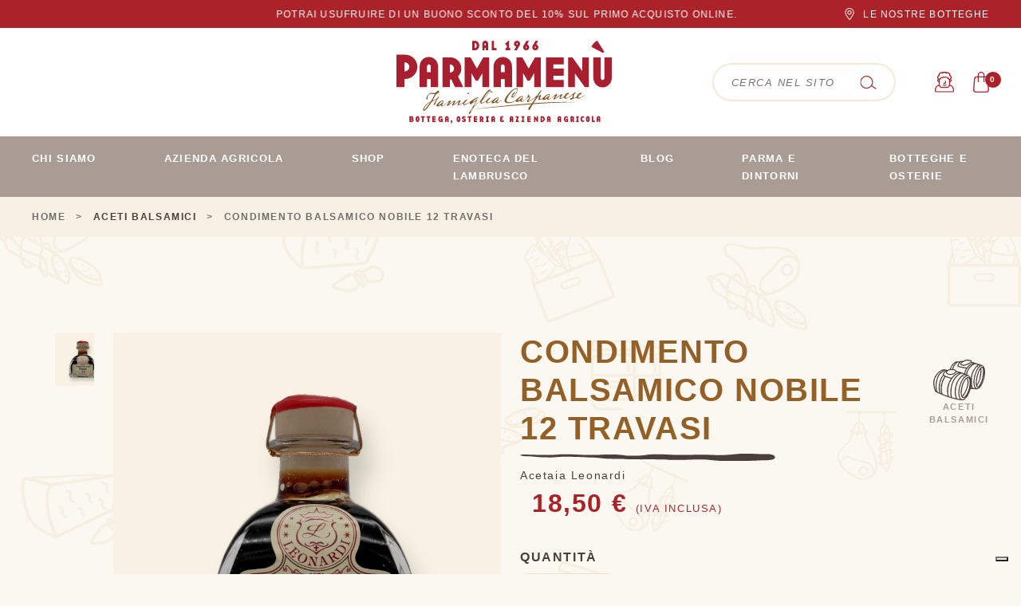

--- FILE ---
content_type: text/html; charset=utf-8
request_url: https://www.parmamenu.it/it-IT/condimento-balsamico-nobile-12-travasi-1.aspx
body_size: 24622
content:


<!DOCTYPE html>
<html lang="en">
<head id="ctl00_head1"><meta charset="UTF-8" /><meta name="viewport" content="width=device-width, initial-scale=1.0" /><link rel="shortcut icon" href="../images/favicon.ico" type="image/x-icon" /><link rel="apple-touch-icon" sizes="180x180" href="../images/favicon.ico" /><link rel="icon" type="image/png" sizes="32x32" href="../images/favicon.ico" /><link rel="icon" type="image/png" sizes="16x16" href="../images/favicon.ico" /><link rel="mask-icon" href="../images/favicon.ico" color="#3a7855" /><meta name="msapplication-TileColor" content="#ffffff" /><meta name="theme-color" content="#ffffff" /><title>
	
        PARMA MENU' | Condimento balsamico Nobile 12 travasi
      
</title>
    <script crossorigin src="/dist/js/main.js"></script>
    <link rel="preconnect" href="https://fonts.gstatic.com" /><link href="https://fonts.googleapis.com/css2?family=Abril+Fatface&amp;family=Libre+Baskerville:wght@700&amp;family=Allura&amp;display=swap" rel="stylesheet" />

    <link rel="stylesheet" href="/dist/scss/index.css">


    
    <style>
        .customImage {
            width: 559px !important;
            height: 559px !important
        }

        .img-thumb {
            width: 70px !important;
        }

        .product-desc-custom a {
            text-decoration: underline !important;
        }
    </style>
    <meta name="id" content="c3df5608-718f-427f-a43e-4b6412f08ded">
    <meta name="image_link" content="https://www.parmamenu.it//Handlers/Image.ashx?id=524b3bb7-f1c9-4d09-8118-0d27c6ab01a4&src=condimentonobile12.jpg">
    <meta name="title" content="Condimento balsamico Nobile 12 travasi">
    <meta name="price" content="18,50 EUR">
    <meta name="availability" content="In Stock">
    <meta name="description" content="Assaggia l'eccellenza di Parma con i Gourmet Days: Condimento balsamico Nobile 12 travasi, perfetto sia con piatti salati che dolci
Gusta il meglio al miglior prezzo">
    <meta name="link" content="https://parmamenu.it/it-IT/condimento-balsamico-nobile-12-travasi-1.aspx">

    <!-- Meta Pixel Code -->
    
    <!-- End Meta Pixel Code -->    <meta name="facebook-domain-verification" content="mefco9t7137o2dr121kujorwg2vca4" />

<!-- Google Tag Manager -->
<script>(function(w,d,s,l,i){w[l]=w[l]||[];w[l].push({'gtm.start':
new Date().getTime(),event:'gtm.js'});var f=d.getElementsByTagName(s)[0],
j=d.createElement(s),dl=l!='dataLayer'?'&l='+l:'';j.async=true;j.src=
'https://www.googletagmanager.com/gtm.js?id='+i+dl;f.parentNode.insertBefore(j,f);
})(window,document,'script','dataLayer','GTM-WRRTJ8KF');</script>
<!-- End Google Tag Manager -->

<!-- Google Tag Manager (noscript) -->
<noscript><iframe src="https://www.googletagmanager.com/ns.html?id=GTM-WRRTJ8KF"
height="0" width="0" style="display:none;visibility:hidden"></iframe></noscript>
<!-- End Google Tag Manager (noscript) --> 


<meta name="keywords" content="Condimento balsamico Nobile 12 travasi" /><meta name="description" content="Assaggia l&#39;eccellenza di Parma con i Gourmet Days: Condimento balsamico Nobile 12 travasi, perfetto sia con piatti salati che dolci
Gusta il meglio al miglior prezzo" /></head>
<body id="ctl00_body1">

    <form method="post" action="./condimento-balsamico-nobile-12-travasi-1.aspx" onsubmit="javascript:return WebForm_OnSubmit();" id="aspnetForm">
<div>
<input type="hidden" name="__EVENTTARGET" id="__EVENTTARGET" value="" />
<input type="hidden" name="__EVENTARGUMENT" id="__EVENTARGUMENT" value="" />
<input type="hidden" name="__VIEWSTATE" id="__VIEWSTATE" value="/[base64]/////w9kAgYPFgIfAwL/////D2QCCA8WAh8DAv////8PZAIKDxYCHwMC/////w9kAgwPFgIfAwL/////D2QCDg8WAh8DAv////8PZAIQDxYCHwMC/////w9kAhIPFgIfAwL/////D2QCGA9kFgQCAQ8WAh8DAv////8PZAIDDxYCHwMC/////[base64]/////w9kAgYPFgIfAwL/////D2QCCA8WAh8DAv////8PZAIKDxYCHwMC/////w9kAgwPFgIfAwL/////D2QCDg8WAh8DAv////8PZAIQDxYCHwMC/////w9kAhIPFgIfAwL/////D2QCGA9kFgQCAQ8WAh8DAv////8PZAIDDxYCHwMC/////[base64]/OltceDAxLVx4MDhceDBiXHgwY1x4MGUtXHgxZlx4MjFceDIzLVx4NWJceDVkLVx4N2ZdfFxcW1x4MDEtXHgwOVx4MGJceDBjXHgwZS1ceDdmXSkqIilAKD86KD86W2EtejAtOV0oPzpbYS16MC05LV0qW2EtejAtOV0pP1wuKStbYS16MC05XSg/OlthLXowLTktXSpbYS16MC05XSk/fFxbKD86KD86MjVbMC01XXwyWzAtNF1bMC05XXxbMDFdP1swLTldWzAtOV0/KVwuKXszfSg/[base64]/OltceDAxLVx4MDhceDBiXHgwY1x4MGUtXHgxZlx4MjFceDIzLVx4NWJceDVkLVx4N2ZdfFxcW1x4MDEtXHgwOVx4MGJceDBjXHgwZS1ceDdmXSkqIilAKD86KD86W2EtejAtOV0oPzpbYS16MC05LV0qW2EtejAtOV0pP1wuKStbYS16MC05XSg/OlthLXowLTktXSpbYS16MC05XSk/fFxbKD86KD86MjVbMC01XXwyWzAtNF1bMC05XXxbMDFdP1swLTldWzAtOV0/KVwuKXszfSg/[base64]/zXcX0M=" />
</div>

<script type="text/javascript">
//<![CDATA[
var theForm = document.forms['aspnetForm'];
if (!theForm) {
    theForm = document.aspnetForm;
}
function __doPostBack(eventTarget, eventArgument) {
    if (!theForm.onsubmit || (theForm.onsubmit() != false)) {
        theForm.__EVENTTARGET.value = eventTarget;
        theForm.__EVENTARGUMENT.value = eventArgument;
        theForm.submit();
    }
}
//]]>
</script>



<script src="/WebResource.axd?d=a5JR4IqmEGwYB5ZuHTAHPKiLu1vDlj4mei6DiOyNH0KDpoTKor_PEmaYtGhL7sLPBEBtHnSgpPSggzhare5Jq-pLBjanZB1SbWJxpYiUEFs1&amp;t=638901608248157332" type="text/javascript"></script>
<script type="text/javascript">
//<![CDATA[
function WebForm_OnSubmit() {
if (typeof(ValidatorOnSubmit) == "function" && ValidatorOnSubmit() == false) return false;
return true;
}
//]]>
</script>

<div>

	<input type="hidden" name="__VIEWSTATEGENERATOR" id="__VIEWSTATEGENERATOR" value="ACD6C8C2" />
</div>



        <!-- #region topbar -->
        
<!-- #region stickybar -->
    <div class="stickybar">
        <div class="topbar" id="topbar">
            <div class="container">
                <div class="row [ align-items-center ]">
                    
                        <div class="col-lg-3">
                            
                        </div>
                    
                    <div class="col-lg-6">
                        <a href="https://parmamenu.it/it-IT/iscrizione-newsletter.aspx" id="ctl00_ctl13_linkNL">
                            <div class="topbar__slider">
                                <div class="topbar__slider__item">
                                    ISCRIVITI ALLA NOSTRA NESLETTER OTTIENI UNO SCONTO DEL 10%!
                                </div>
                                <div class="topbar__slider__item">
                                    Potrai usufruire di un buono sconto del 10% sul primo acquisto online.
                                </div>
                            </div>
                        </a>
                    </div>
                    <div class="col-lg-3 [ justify-content-end ] [ d-none d-lg-flex ]">
                        <!-- IL BOTTONE BOTTEGHE E' ANCHE NEL OFFCANVAS-FOOTER DEL MENU MOBILE -->
                        <a href="https://parmamenu.it/it-IT/pagina-elenco-botteghe.aspx" id="ctl00_ctl13_linkBotteghe" class="">
                            <img src="../dist/ico-pin.svg" width="20" height="15" alt="icona pin" class="pe-1 [ icon-bounce ]" />
                            <span class="text-uppercase fw-medium ls-widest text-white fs-tip">Le nostre botteghe</span>
                        </a>
                    </div>
                </div>
            </div>
        </div>
        <nav class="navbar navbar-expand-xl [ py-xl-0 ]">
            <div class="container z-index-mobile [ d-block ] [ py-3 ]">
                <div class="row [ align-items-center ]">
                    <div class="col-xl-4"></div>
                    <div class="col-xl-4 [ text-center ] [ d-none d-xl-block ]">
                        <a href="https://parmamenu.it/it-IT/homepage.aspx" id="ctl00_ctl13_linkHome" class="navbar-brand" aria-label="torna alla home">
                            <img src="../dist/logo.svg" alt="logo parmamenu" width="271" height="103" class="" />
                        </a>
                    </div>
                    <div class="col-xl-4 [ right-menu ]">
                        <a class="navbar-brand-mobile" href="https://parmamenu.it" aria-label="torna alla home">
                            <img src="../dist/logo.svg" alt="logo parmamenu" width="140" class="" />
                        </a>
                        <!-- SU MOBILE RICERCA APRE MODALE, SU DESKTOP RIMANE NEL MENU -->
                        <div class="d-flex align-items-center justify-content-end [ w-100 ]">
                            <a href="https://parmamenu.it/it-IT/risultati-ricerca.aspx" id="ctl00_ctl13_linkRicerca" aria-label="esegui ricerca" class="d-xl-none">
                                <img src="../dist/ico-search-primary.svg" width="24" height="26" alt="area riservata" class="img-fluid" />
                            </a>
                            <div class="input-group form-pmn">
                                <input name="ctl00$ctl13$txtSearch" type="text" id="ctl00_ctl13_txtSearch" class="form-control" aria-label="Cerca nello shop" aria-describedby="topsearch" placeholder="Cerca nel sito" />
                                <a id="ctl00_ctl13_topsearch" class="btn btn-search" aria-label="esegui ricerca" href="javascript:__doPostBack(&#39;ctl00$ctl13$topsearch&#39;,&#39;&#39;)"><img src="../dist/ico-search-primary.svg" width="21" height="17" class="" alt="cerca" /></a>
                            </div>
                            <!-- IL BOTTONE AREA RISERVATA E' ANCHE NEL OFFCANVAS-FOOTER DEL MENU MOBILE -->
                            <a href="https://parmamenu.it/it-IT/login.aspx" id="ctl00_ctl13_linkLogin2" aria-label="vai all&#39;area riservata" class="reserved-link [ icon-bounce ] [ mx-2 mx-lg-4 ]">
                                <img src="../dist/ico-user-primary.svg" width="24" height="26" alt="area riservata" class="img-fluid" />
                            </a>
                            <!-- QUANDO IL CARRELLO SI RIEMPIE VIENE AGGIUNTA LA CLASSE CART-ACTIVE, ALTRIMENTI NON C'E' -->
                            <a href="https://parmamenu.it/it-IT/shop.aspx" id="ctl00_ctl13_linkCarrello" aria-label="vai al carrello" class="cart-link cart-active [ icon-bounce ]">
                                <img src="../dist/ico-cart-primary.svg" width="20" height="26" alt="carrello" class="img-fluid" />
                                <div class="cart-bubble">
                                    <span>0</span>
                                </div>

                            </a>
                            <button class="navbar-toggler [ ms-4 ]" type="button" data-bs-toggle="collapse"
                                data-bs-target="#navbarMain">
                                <span class="hamburger hamburger--spring">
                                    <span class="hamburger-box">
                                        <span class="hamburger-inner"></span>
                                    </span>
                                </span>
                            </button>
                        </div>
                    </div>
                </div>
            </div>
            <div class="container-fluid px-0">
                <div class="collapse navbar-collapse" id="navbarMain">
                    <ul class="navbar-nav mx-auto">
                        
                                <li id="ctl00_ctl13_rpMenu_ctl00_liItem" class="nav-item dropdown">
									<a href="https://parmamenu.it/it-IT/la-nostra-storia.aspx" id="ctl00_ctl13_rpMenu_ctl00_aLink" class="nav-link dropdown-toggle" target="_self" data-bs-toggle="dropdown"><span>Chi siamo</span><img class="ico-dett" src="" style="border-width:0px;" /></a>
								<ul id="ctl00_ctl13_rpMenu_ctl00_divMenu" class="dropdown-menu"><li><a href="https://parmamenu.it/it-IT/la-nostra-storia.aspx" class="dropdown-item">La Nostra Storia</a></li><li><a href="https://parmamenu.it/it-IT/i-nostri-esperti-1.aspx" class="dropdown-item">I nostri esperti</a></li></ul></li>
                            
                                <li id="ctl00_ctl13_rpMenu_ctl01_liItem" class="nav-item dropdown">
									<a id="ctl00_ctl13_rpMenu_ctl01_aLink" class="nav-link dropdown-toggle" target="_self" data-bs-toggle="dropdown"><span>Azienda agricola</span><img class="ico-dett" src="" style="border-width:0px;" /></a>
								<ul id="ctl00_ctl13_rpMenu_ctl01_divMenu" class="dropdown-menu"><li><a href="https://parmamenu.it/it-IT/azienda-agricola.aspx" class="dropdown-item">Azienda agricola</a></li><li><a href="https://parmamenu.it/it-IT/il-nostro-impegno-per-lambiente.aspx" class="dropdown-item">Sostenibilità</a></li><li><a href="https://parmamenu.it/it-IT/malatempora-la-prima-spirits-farm-della-food-valley.aspx" class="dropdown-item">Malatempora</a></li></ul></li>
                            
                                <li id="ctl00_ctl13_rpMenu_ctl02_liItem" class="nav-item dropdown">
									<a href="https://parmamenu.it/it-IT/elenco-prodotti.aspx" id="ctl00_ctl13_rpMenu_ctl02_aLink" class="nav-link dropdown-toggle" target="_self" data-bs-toggle="dropdown"><span>Shop</span><img class="ico-dett" src="" style="border-width:0px;" /></a>
								<ul id="ctl00_ctl13_rpMenu_ctl02_divMenu" class="dropdown-menu"><li><a href="https://parmamenu.it/it-IT/elenco-prodotti.aspx" class="dropdown-item">Tutti i prodotti</a></li><li><a href="https://parmamenu.it/it-IT/formaggi.aspx" class="dropdown-item">Parmigiano Reggiano</a></li><li><a href="https://parmamenu.it/it-IT/salumi.aspx" class="dropdown-item">Salumi</a></li><li><a href="https://parmamenu.it/it-IT/vini.aspx" class="dropdown-item">Vini Birre e Spiriti</a></li><li><a href="https://parmamenu.it/it-IT/altro.aspx" class="dropdown-item">Dispensa</a></li><li><a href="https://parmamenu.it/it-IT/specialita.aspx" class="dropdown-item">Aceti balsamici</a></li><li><a href="https://parmamenu.it/it-IT/pacchi-regalo.aspx" class="dropdown-item">Pacchi regalo</a></li><li><a href="https://www.parmamenu.it/it-IT/festa-gourmet.aspx" class="dropdown-item">Selezione Gourmet</a></li></ul></li>
                            
                                <li id="ctl00_ctl13_rpMenu_ctl03_liItem" class="nav-item">
									<a href="http://enoteca.parmamenu.it" id="ctl00_ctl13_rpMenu_ctl03_aLink" class="nav-link" target="_blank"><span>Enoteca del Lambrusco</span></a>
								</li>
                            
                                <li id="ctl00_ctl13_rpMenu_ctl04_liItem" class="nav-item dropdown">
									<a href="https://parmamenu.it/it-IT/elenco-news.aspx" id="ctl00_ctl13_rpMenu_ctl04_aLink" class="nav-link dropdown-toggle" target="_self" data-bs-toggle="dropdown"><span>Blog</span><img class="ico-dett" src="" style="border-width:0px;" /></a>
								<ul id="ctl00_ctl13_rpMenu_ctl04_divMenu" class="dropdown-menu"><li><a href="https://parmamenu.it/it-IT/elenco-news.aspx" class="dropdown-item">Novità</a></li><li><a href="https://parmamenu.it/it-IT/elenco-ricette.aspx" class="dropdown-item">Ricette e Segreti</a></li><li><a href="https://www.parmamenu.it/it-IT/videoricette.aspx" class="dropdown-item">Videoricette</a></li></ul></li>
                            
                                <li id="ctl00_ctl13_rpMenu_ctl05_liItem" class="nav-item">
									<a href="https://parmamenu.it/it-IT/parma-dintorni.aspx" id="ctl00_ctl13_rpMenu_ctl05_aLink" class="nav-link" target="_self"><span>Parma e dintorni</span></a>
								</li>
                            
                                <li id="ctl00_ctl13_rpMenu_ctl06_liItem" class="nav-item">
									<a href="https://parmamenu.it/it-IT/pagina-elenco-botteghe.aspx" id="ctl00_ctl13_rpMenu_ctl06_aLink" class="nav-link" target="_self"><span>Botteghe e Osterie</span></a>
								</li>
                            
                    </ul>
                    <div class="offcanvas-footer [ d-xl-none ]">
                        <ul class="offcanvas-footer__menu list-unstyled">
                            <li>
                                <a href="https://parmamenu.it/it-IT/pagina-elenco-botteghe.aspx" id="ctl00_ctl13_linkBotteghe2">
                                    <div class="ico-container">
                                        <img src="../dist/ico-pin-grey.svg" width="16" height="21" alt="botteghe" class="img-fluid" />
                                    </div>
                                    <span>Le nostre botteghe</span>
                                </a>
                            </li>
                            <li>
                                <a href="https://parmamenu.it/it-IT/login.aspx" id="ctl00_ctl13_linkLogin">
                                    <div class="ico-container">
                                        <img src="../dist/ico-user-grey.svg" width="28" height="29" alt="area riservata" class="img-fluid" />
                                    </div>

                                    <span>Accedi</span>
                                </a>
                            </li>
                            <li>
                                <a href="">
                                    <div class="ico-container">
                                        <img src="../dist/ico-assistenza-grey.svg" width="32" height="30" alt="assistenza" class="img-fluid" />
                                    </div>

                                    <span>Assistenza</span>
                                </a>
                            </li>
                        </ul>
                    </div>
                </div>
            </div>
        </nav>
    </div>
    <!-- #endregion -->


        <!-- #endregion -->


        <!-- page -->
        

    

    <input type="hidden" id="DataLayerViewItemId" value="c3df5608-718f-427f-a43e-4b6412f08ded" />

    <div class="content">
        <!-- #region breadcrumbs -->
        <div class="bg-warning">
            <div class="container [ py-3 ]">
                <div class="row">
                    <div class="col-12">
                        <nav aria-label="breadcrumb">
                            <ol class="breadcrumb">
                                <li class="breadcrumb-item"><a href="https://parmamenu.it/it-IT/homepage.aspx">Home</a></li>
                                <li class="breadcrumb-item" aria-current="page">
                                    Aceti balsamici</li>
                                <li class="breadcrumb-item active" aria-current="page">Condimento balsamico Nobile 12 travasi</li>
                            </ol>
                        </nav>
                    </div>
                </div>
            </div>
        </div>
        <!-- #endregion -->
        <div id="fixed-cart-mobile">
            <!-- #region slider and buy -->
            <div class="container py-10 py-lg-15">
                <div class="row">
                    <div class="col-lg-6 [ mb-5 mb-lg-0 ]">
                        <div class="product-slider [ h-xl-100 ]">
                            <div class="row [ align-items-xl-stretch ]  [ h-100 ]">
                                <div class="col-xl-2 [ d-none d-xl-block ]">
                                    <div class="product-slider__nav-slider [ h-100 ]">
                                        
                                                <div class="slider-item">
                                                    <img src="../Handlers/Image.ashx?ID=524b3bb7-f1c9-4d09-8118-0d27c6ab01a4&amp;src=condimentonobile12.jpg&amp;wh=%40%1dS" id="ctl00_cpContent_repThumbs_ctl00_img_imgMain" alt="Condimento balsamico nobile" class="img-thumb" />



















                                                </div>
                                            
                                    </div>
                                </div>
                                <div class="col-xl-10 ">
                                    <div class="product-slider__main-slider product-slider__main-slider--dispensa [ h-100 ]">
                                        
                                                <div class="slider-item">
                                                    <img src="../Handlers/Image.ashx?ID=524b3bb7-f1c9-4d09-8118-0d27c6ab01a4&amp;src=condimentonobile12.jpg&amp;wh=%40%1dS" id="ctl00_cpContent_repGallery_ctl00_img_imgMain" alt="Condimento balsamico nobile" />



















                                                </div>
                                            
                                        
                                    </div>
                                </div>
                            </div>
                        </div>
                    </div>
                    <div class="col-lg-6">
                        <div class="product-content product-content--dispensa">
                            <div class="product-content__title">
                                <h1>Condimento balsamico Nobile 12 travasi</h1>
                                <!--  QUA CI VANNO LE ICONE DELLA CATEGORIA -->
                                <div class="product-content__title__category">
                                    <img src="../Handlers/Image.ashx?ID=8c003dbf-2918-4af1-b1e6-a61640b287ca&amp;src=ico-aceti.svg&amp;wh=FT%1f%5dF" id="ctl00_cpContent_imgCat_imgMain" alt="ico-aceti-new" class="img-fluid" />



















                                    <span>
                                        Aceti balsamici</span>
                                </div>
                            </div>
                            <img src="../dist/accent-aceti-balsamici.svg" id="ctl00_cpContent_separatore" width="320" height="8" alt="separatore" class="img-fluid [ mb-2 ] [ d-block ]" />
                            <div class="product-content__claim">
                                Acetaia Leonardi
                            </div>
                            <!-- QUANDO PRODOTTO E' SCONTATO AGGIUNGERE CLASSE product-content__price--onsale, SENNO LASCIARE SENZA -->
                            
                            <div class="d-none d-lg-block">
                                <div class="product-content__price product-content__price--onsale">
                                    <div id="ctl00_cpContent_pPrezzoScontato">
                                        <div class="price-item price-item--regular">
                                            
                                            <span class="fs-note text-uppercase fw-medium">(Iva inclusa)</span>
                                        </div>
                                    </div>
                                    <div id="ctl00_cpContent_hTitolo" class="price-item price-item--onsale">
                                        18,50
                                        € <span class="fs-note text-uppercase fw-medium">(Iva inclusa)</span>
                                    </div>
                                </div>
                                <div id="ctl00_cpContent_divAcquisto" class="product-content__buy-block">
                                    <div class="mb-4">
                                        <label for="quantita"
                                            class="form-label [ fw-bold text-uppercase ]">
                                            Quantità</label>
                                        <select name="ctl00$cpContent$ddlQuantita" id="ctl00_cpContent_ddlQuantita" class="form-control">
	<option value="1">1</option>
	<option value="2">2</option>
	<option value="3">3</option>
	<option value="4">4</option>
	<option value="5">5</option>
	<option value="6">6</option>
	<option value="7">7</option>
	<option value="8">8</option>
	<option value="9">9</option>
	<option value="10">10</option>
	<option value="11">11</option>
	<option value="12">12</option>
	<option value="13">13</option>
	<option value="14">14</option>
	<option value="15">15</option>
	<option value="16">16</option>
	<option value="17">17</option>
	<option value="18">18</option>
	<option value="19">19</option>
	<option value="20">20</option>
	<option value="21">21</option>
	<option value="22">22</option>
	<option value="23">23</option>
	<option value="24">24</option>
	<option value="25">25</option>
	<option value="26">26</option>
	<option value="27">27</option>
	<option value="28">28</option>
	<option value="29">29</option>
	<option value="30">30</option>
	<option value="31">31</option>
	<option value="32">32</option>
	<option value="33">33</option>
	<option value="34">34</option>
	<option value="35">35</option>
	<option value="36">36</option>
	<option value="37">37</option>
	<option value="38">38</option>
	<option value="39">39</option>
	<option value="40">40</option>
	<option value="41">41</option>
	<option value="42">42</option>
	<option value="43">43</option>
	<option value="44">44</option>
	<option value="45">45</option>
	<option value="46">46</option>
	<option value="47">47</option>
	<option value="48">48</option>
	<option value="49">49</option>
	<option value="50">50</option>
	<option value="51">51</option>
	<option value="52">52</option>
	<option value="53">53</option>
	<option value="54">54</option>
	<option value="55">55</option>
	<option value="56">56</option>
	<option value="57">57</option>
	<option value="58">58</option>
	<option value="59">59</option>
	<option value="60">60</option>
	<option value="61">61</option>
	<option value="62">62</option>
	<option value="63">63</option>
	<option value="64">64</option>
	<option value="65">65</option>
	<option value="66">66</option>
	<option value="67">67</option>
	<option value="68">68</option>
	<option value="69">69</option>
	<option value="70">70</option>
	<option value="71">71</option>
	<option value="72">72</option>
	<option value="73">73</option>
	<option value="74">74</option>
	<option value="75">75</option>
	<option value="76">76</option>
	<option value="77">77</option>
	<option value="78">78</option>
	<option value="79">79</option>
	<option value="80">80</option>
	<option value="81">81</option>
	<option value="82">82</option>
	<option value="83">83</option>
	<option value="84">84</option>
	<option value="85">85</option>
	<option value="86">86</option>
	<option value="87">87</option>
	<option value="88">88</option>
	<option value="89">89</option>
	<option value="90">90</option>
	<option value="91">91</option>
	<option value="92">92</option>
	<option value="93">93</option>
	<option value="94">94</option>
	<option value="95">95</option>
	<option value="96">96</option>
	<option value="97">97</option>
	<option value="98">98</option>
	<option value="99">99</option>

</select>

                                    </div>
                                    <a id="ctl00_cpContent_lnkCarrello" class="btn btn-pmn btn-ico btn-primary add2cart" data-id="c3df5608-718f-427f-a43e-4b6412f08ded" href="javascript:__doPostBack(&#39;ctl00$cpContent$lnkCarrello&#39;,&#39;&#39;)"><img src="../dist/ico-cart-white.svg" width="16" height="21" class="" alt="acquista" />
                                        <span>Acquista</span>
                                    </a>
                                </div>
                            </div>
                            <div id="ctl00_cpContent_divAcquistoMobile" class="cart-mobile [ py-3 px-2 ]">
                                <div class="[ d-flex align-items-center justify-content-between ] [ mb-3 ]">
                                    <div class="me-2">
                                        <label for="quantita"
                                            class="form-label [ fs-tip fw-bold text-uppercase ]">
                                            Quantità</label>
                                        <select name="ctl00$cpContent$ddlQuantitaMobile" id="ctl00_cpContent_ddlQuantitaMobile" class="form-control">
	<option value="1">1</option>
	<option value="2">2</option>
	<option value="3">3</option>
	<option value="4">4</option>
	<option value="5">5</option>
	<option value="6">6</option>
	<option value="7">7</option>
	<option value="8">8</option>
	<option value="9">9</option>
	<option value="10">10</option>
	<option value="11">11</option>
	<option value="12">12</option>
	<option value="13">13</option>
	<option value="14">14</option>
	<option value="15">15</option>
	<option value="16">16</option>
	<option value="17">17</option>
	<option value="18">18</option>
	<option value="19">19</option>
	<option value="20">20</option>
	<option value="21">21</option>
	<option value="22">22</option>
	<option value="23">23</option>
	<option value="24">24</option>
	<option value="25">25</option>
	<option value="26">26</option>
	<option value="27">27</option>
	<option value="28">28</option>
	<option value="29">29</option>
	<option value="30">30</option>
	<option value="31">31</option>
	<option value="32">32</option>
	<option value="33">33</option>
	<option value="34">34</option>
	<option value="35">35</option>
	<option value="36">36</option>
	<option value="37">37</option>
	<option value="38">38</option>
	<option value="39">39</option>
	<option value="40">40</option>
	<option value="41">41</option>
	<option value="42">42</option>
	<option value="43">43</option>
	<option value="44">44</option>
	<option value="45">45</option>
	<option value="46">46</option>
	<option value="47">47</option>
	<option value="48">48</option>
	<option value="49">49</option>
	<option value="50">50</option>
	<option value="51">51</option>
	<option value="52">52</option>
	<option value="53">53</option>
	<option value="54">54</option>
	<option value="55">55</option>
	<option value="56">56</option>
	<option value="57">57</option>
	<option value="58">58</option>
	<option value="59">59</option>
	<option value="60">60</option>
	<option value="61">61</option>
	<option value="62">62</option>
	<option value="63">63</option>
	<option value="64">64</option>
	<option value="65">65</option>
	<option value="66">66</option>
	<option value="67">67</option>
	<option value="68">68</option>
	<option value="69">69</option>
	<option value="70">70</option>
	<option value="71">71</option>
	<option value="72">72</option>
	<option value="73">73</option>
	<option value="74">74</option>
	<option value="75">75</option>
	<option value="76">76</option>
	<option value="77">77</option>
	<option value="78">78</option>
	<option value="79">79</option>
	<option value="80">80</option>
	<option value="81">81</option>
	<option value="82">82</option>
	<option value="83">83</option>
	<option value="84">84</option>
	<option value="85">85</option>
	<option value="86">86</option>
	<option value="87">87</option>
	<option value="88">88</option>
	<option value="89">89</option>
	<option value="90">90</option>
	<option value="91">91</option>
	<option value="92">92</option>
	<option value="93">93</option>
	<option value="94">94</option>
	<option value="95">95</option>
	<option value="96">96</option>
	<option value="97">97</option>
	<option value="98">98</option>
	<option value="99">99</option>

</select>
                                    </div>
                                    <div class="product-content__price product-content__price--onsale">
                                        <div id="ctl00_cpContent_pPrezzoScontatoMobile">
                                            <div class="price-item price-item--regular">
                                                
                                                <span class="fs-tip fs-md-note text-uppercase fw-medium">(Iva
                                                    inclusa)</span>
                                            </div>
                                        </div>

                                        <div id="ctl00_cpContent_hTitoloMobile" class="price-item price-item--onsale">
                                            18,50
                                            € <span class="fs-tip fs-md-note text-uppercase fw-medium">(Iva
                                                inclusa)</span>
                                        </div>
                                    </div>
                                </div>
                                <a id="ctl00_cpContent_lnkCarrelloMobile" class="btn btn-pmn btn-ico add2cart btn-primary [ d-block ]" data-id="c3df5608-718f-427f-a43e-4b6412f08ded" href="javascript:__doPostBack(&#39;ctl00$cpContent$lnkCarrelloMobile&#39;,&#39;&#39;)"><img src="../dist/ico-cart-white.svg" width="16" height="21" class="" alt="acquista" />
                                    <span>Acquista</span>
                                
                                </a>

                            </div>
                            
                            
                            <!-- #region icon list -->
                            <div class="icon-region">
                                <div class="icon-region__col">
                                    
                                    
                                    
                                    
                                    
                                    
                                </div>
                                <div class="icon-region__col">
                                    
                                    
                                    
                                    
                                </div>
                            </div>
                            <!-- #endregion -->
                            <div class="row d-md-none mt-5">
                                <div class="col-12">
                                    <div class="accordion" id="accordion-prodotto-mobile">
                                        
                                        
                                        
                                            <div class="accordion-item [ wow slideInUp ]">
                                                <div class="accordion-header">
                                                    <button class="accordion-button collapsed" type="button" data-bs-toggle="collapse" data-bs-target="#abbinamento2" aria-expanded="false" aria-controls="abbinamento2">ABBINAMENTI</button>
                                                </div>
                                                <div id="abbinamento2" class="accordion-collapse collapse" data-bs-parent="#accordion-prodotto-mobile">
                                                    <div class="accordion-body">
                                                        
                                                    </div>
                                                </div>
                                            </div>
                                        
                                    </div>
                                </div>
                            </div>
                        </div>
                    </div>
                </div>
            </div>
            <!-- #endregion -->
            <!-- #region info -->
            <div class="is-limited-1460 [ mx-auto pb-10 pb-lg-15 ]">
                <div class="container [ overflow-hidden ]">
                    <div class="row [ gx-xl-10 ]">
                        <div class="col-md-6 [ mb-5 mb-md-0 ]">
                            <div class="accordion" id="accordion-prodotto">
                                
                                    <div class="accordion-item">
                                        <div class="accordion-header">
                                            <button class="accordion-button collapsed" type="button"
                                                data-bs-toggle="collapse" data-bs-target="#ingredienti"
                                                aria-expanded="false" aria-controls="ingredienti">
                                                Ingredienti
                                            </button>
                                        </div>
                                        <div id="ingredienti" class="accordion-collapse collapse"
                                            data-bs-parent="#accordion-prodotto">
                                            <div class="accordion-body">
                                                <p>Mosto d'uva cotto acetificato</p><p>Contiene solfiti</p>
                                            </div>
                                        </div>
                                    </div>
                                

                                
                                
                                    <div class="accordion-item">
                                        <div class="accordion-header">
                                            <button class="accordion-button collapsed" type="button"
                                                data-bs-toggle="collapse" data-bs-target="#luogo-produzione"
                                                aria-expanded="false" aria-controls="luogo-produzione">
                                                Luogo di produzione
                                            </button>
                                        </div>
                                        <div id="luogo-produzione" class="accordion-collapse collapse"
                                            data-bs-parent="#accordion-prodotto">
                                            <div class="accordion-body">
                                                 <p>Magreta di Formigine, Modena</p><p>Nel cuore della provincia di Modena, l'<span style="font-size: large;"><strong>Azienda Agricola Leonardi</strong></span>&nbsp;produce dalla met&agrave; del 1800 esclusivamente aceto balsamico dalle proprie materie prime.<br />Una&nbsp;<strong>tradizione secolare</strong>&nbsp;che porta la famiglia Leonardi a seguire il&nbsp;ciclo di produzione del Balsamico di Modena&nbsp;con la&nbsp;<strong>pazienza</strong>&nbsp;e la&nbsp;<strong>meticolosit&agrave;</strong>&nbsp;che permettono di creare un&nbsp;condimento unico al mondo.</p>

                                            </div>
                                        </div>
                                    </div>

                                

                            </div>
                            <!-- #region accordion mobile -->
                            <div class="row d-none d-md-flex">
                                <div class="">
                                    <div class="accordion" id="accordion-prodotto-desktop">
                                        
                                        
                                        
                                        
                                    </div>
                                </div>
                            </div>
                            <!-- #endregion -->
                        </div>
                        <div class="col-md-6 product-desc-custom">
                            <p class="product-desc">
                                <p>Nel cuore della provincia di Modena, l'<strong>Azienda Agricola Leonardi</strong> produce dalla met&agrave; del 1800 esclusivamente aceto balsamico dalle proprie materie prime.<br />Una tradizione secolare che porta la famiglia Leonardi a seguire il <strong>ciclo di produzione del Balsamico di Modena</strong> con la pazienza e la meticolosit&agrave; che permettono di creare un <strong>condimento unico al mondo</strong>.<br /><br />Il <strong>Condimento balsamico Nobile 12 travasi</strong> &egrave; denso e agrodolce, dal profumo e dal gusto equilibrati.<br />&egrave; caratterizzato da una densit&agrave; e da una cremosit&agrave; piacevoli, adatte <strong>sia ai piatti salati che ai dessert</strong>.<br />Indicato per pareitivi, in abinamento a insalate, verdure sia cotte che crude, carni grigliate o arrosto, brasola, uova, formaggi, frutta fresca, yogurt e gelati.<br /><br />Confezione da 50ml</p>
                            </p>
                        </div>
                    </div>
                </div>
            </div>
            <!-- #endregion -->
        </div>
        <!-- #region slider ricette e consigli -->
        

        <!-- #endregion -->
        <!-- #region correlati -->
        

        <!-- #endregion -->
        <!-- #region newsletter -->
        
<style>
.validatore{
	color:white!important;
}
</style>
<div class="bg-primary" id="box-newsletter">
    <div class="is-limited-960 [ mx-auto ]">
        <div class="container [ py-10 ]">
            <div class="row">
                <div class="col-12">
                    <div class="text-white text-uppercase fw-bold fs-slogan-big fs-md-title lh-none text-center [ mb-2 ]">
                        ISCRIVITI ALLA NOSTRA NEWSLETTER
                        <br>
                        OTTIENI UNO SCONTO DEL 10%!
                    </div>
                    <div class="text-white fs-default-big text-center lh-tight [ mb-2 ]">
                        Potrai usufruire di un buono sconto del 10% sul primo acquisto online.
                    </div>
                    <div class="d-none d-lg-block">
                        <div class="row">
                            <div class="col-lg-6 [ mb-3 ]">
                                <small style="color:white">Email</small>
                                <input name="ctl00$cpContent$bnl$txtMail" type="text" id="ctl00_cpContent_bnl_txtMail" class="form-control" placeholder="La tua e-mail" />
                                <span id="ctl00_cpContent_bnl_rfvMail" class="validatore" style="color:Red;display:none;">Indirizzo e-mail obbligatorio</span>
                                <span id="ctl00_cpContent_bnl_revMail" class="validatore" style="color:Red;display:none;">Indirizzo e-mail non valido</span>
                            </div>
                            <div class="col-lg-6 [ mb-3 ]">
                                <small style="color:white">Sesso</small>
                                <select name="ctl00$cpContent$bnl$ddlSesso" id="ctl00_cpContent_bnl_ddlSesso" class="form-control" placeholder="Sesso *">
	<option value="M">M</option>
	<option value="F">F</option>
	<option value="Altro">Altro</option>

</select>
                            </div>
                            <div class="col-lg-6 [ mb-3 ]">
                                <small style="color:white">Data di Nascita</small>
                                <input name="ctl00$cpContent$bnl$txtDataNascita" type="text" id="ctl00_cpContent_bnl_txtDataNascita" class="form-control datepicker" placeholder="Data di Nascita *" />
                                
                            </div>
                            <div class="col-lg-6 [ mb-3 ]">
                                <small style="color:white">Provincia</small>
                                <select name="ctl00$cpContent$bnl$ddlProvincia" id="ctl00_cpContent_bnl_ddlProvincia" class="fform-select form-control">
	<option value="">Seleziona una provincia</option>
	<option value="AG">Agrigento</option>
	<option value="AL">Alessandria</option>
	<option value="AN">Ancona</option>
	<option value="AO">Aosta</option>
	<option value="AP">Ascoli Piceno</option>
	<option value="AQ">Aquila</option>
	<option value="AR">Arezzo</option>
	<option value="AT">Asti</option>
	<option value="AV">Avellino</option>
	<option value="BA">Bari</option>
	<option value="BG">Bergamo</option>
	<option value="BI">Biella</option>
	<option value="BL">Belluno</option>
	<option value="BN">Benevento</option>
	<option value="BO">Bologna</option>
	<option value="BR">Brindisi</option>
	<option value="BS">Brescia</option>
	<option value="BT">Barletta - Andria - Trani</option>
	<option value="BZ">Bolzano</option>
	<option value="CA">Cagliari</option>
	<option value="CB">Campobasso</option>
	<option value="CE">Caserta</option>
	<option value="CH">Chieti</option>
	<option value="CL">Caltanissetta</option>
	<option value="CN">Cuneo</option>
	<option value="CO">Como</option>
	<option value="CR">Cremona</option>
	<option value="CS">Cosenza</option>
	<option value="CT">Catania</option>
	<option value="CZ">Catanzaro</option>
	<option value="EN">Enna</option>
	<option value="FC">Forl&#236; - Cesena</option>
	<option value="FE">Ferrara</option>
	<option value="FG">Foggia</option>
	<option value="FI">Firenze</option>
	<option value="FM">Fermo</option>
	<option value="FR">Frosinone</option>
	<option value="GE">Genova</option>
	<option value="GO">Gorizia</option>
	<option value="GR">Grosseto</option>
	<option value="IM">Imperia</option>
	<option value="IS">Isernia</option>
	<option value="KR">Crotone</option>
	<option value="LC">Lecco</option>
	<option value="LE">Lecce</option>
	<option value="LI">Livorno</option>
	<option value="LO">Lodi</option>
	<option value="LT">Latina</option>
	<option value="LU">Lucca</option>
	<option value="MC">Macerata</option>
	<option value="ME">Messina</option>
	<option value="MI">Milano</option>
	<option value="MN">Mantova</option>
	<option value="MO">Modena</option>
	<option value="MS">Massa Carrara</option>
	<option value="MT">Matera</option>
	<option value="MZ">Monza - Brianza</option>
	<option value="NA">Napoli</option>
	<option value="NO">Novara</option>
	<option value="NU">Nuoro</option>
	<option value="OR">Oristano</option>
	<option value="PA">Palermo</option>
	<option value="PC">Piacenza</option>
	<option value="PD">Padova</option>
	<option value="PE">Pescara</option>
	<option value="PG">Perugia</option>
	<option value="PI">Pisa</option>
	<option value="PN">Pordenone</option>
	<option value="PO">Prato</option>
	<option value="PR">Parma</option>
	<option value="PT">Pistoia</option>
	<option value="PU">Pesaro - Urbino</option>
	<option value="PV">Pavia</option>
	<option value="PZ">Potenza</option>
	<option value="RA">Ravenna</option>
	<option value="RC">Reggio Calabria</option>
	<option value="RE">Reggio Emilia</option>
	<option value="RG">Ragusa</option>
	<option value="RI">Rieti</option>
	<option value="RM">Roma</option>
	<option value="RN">Rimini</option>
	<option value="RO">Rovigo</option>
	<option value="SA">Salerno</option>
	<option value="SI">Siena</option>
	<option value="SO">Sondrio</option>
	<option value="SP">La Spezia</option>
	<option value="SR">Siracusa</option>
	<option value="SS">Sassari</option>
	<option value="SV">Savona</option>
	<option value="TA">Taranto</option>
	<option value="TE">Teramo</option>
	<option value="TN">Trento</option>
	<option value="TO">Torino</option>
	<option value="TP">Trapani</option>
	<option value="TR">Terni</option>
	<option value="TS">Trieste</option>
	<option value="TV">Treviso</option>
	<option value="UD">Udine</option>
	<option value="VA">Varese</option>
	<option value="VB">Verbania</option>
	<option value="VC">Vercelli</option>
	<option value="VE">Venezia</option>
	<option value="VI">Vicenza</option>
	<option value="VR">Verona</option>
	<option value="VT">Viterbo</option>
	<option value="VV">Vibo Valentia</option>

</select>
                            </div>
                            <div class="col-12 [ d-flex justify-content-center ] [ mb-3 ]">
                                <div class="form-check">
                                    <span><input id="ctl00_cpContent_bnl_cbPrivacy" type="checkbox" name="ctl00$cpContent$bnl$cbPrivacy" /></span>
                                    <span id="ctl00_cpContent_bnl_ValTerms" style="color:Red;visibility:hidden;">* </span>
                                    <label class="form-check-label [ text-white text-uppercase fs-tip ]" for="ctl00_cpContent_bnl_cbPrivacy">
                                        Ho letto la <a style="color:white" href="https://www.iubenda.com/privacy-policy/99375120/cookie-policy" target="_blank" class="[ text-lightgreen text-decoration-underline ]">Privacy Policy</a>
                                        e acconsento all'invio di comunicazioni alla mail indicata.
                                    </label>
                                </div>
                            </div>
                            <div class="col-12 [ text-center ]">
                                <a id="ctl00_cpContent_bnl_lbIscriviti" class="btn btn-pmn btn-light" href="javascript:__doPostBack(&#39;ctl00$cpContent$bnl$lbIscriviti&#39;,&#39;&#39;)">Iscriviti</a>
                            </div>
                        </div>
                    </div>
                    <!-- SU MOBILE SI APRE MODALE -->
                    <a href="#" data-bs-toggle="modal" data-bs-target="#newsletter-mobile"
                        class="btn btn-pmn btn-light [ d-block d-lg-none ] [ mt-3 ]">
                        <span>Iscriviti</span>
                    </a>
                </div>
            </div>
        </div>
    </div>
</div>

<script>
    function AcceptTermsCheckBoxValidation(oSrouce, args) {
        var myCheckBox = document.getElementById('ctl00_cpContent_bnl_cbPrivacy');
        if (!myCheckBox.checked) {
            args.IsValid = false;
        }
        else {
            args.IsValid = true;
        }
    }
</script>

        <!-- #endregion -->
    </div>



        <!-- /page -->

        
<!-- #region footer -->
<!-- #region footer -->
<footer class="footer">
    <div class="footer__top">
        <div class="container">
            <div class="row [ align-items-center ] [ mb-4 ]">
                <div class="col-lg-4"></div>
                <div class="col-lg-4 text-center [ mb-6 mb-lg-0 ]">
                    <a href="index.html" aria-label="torna alla home">
                        <img src="../dist/logo-white.svg" width="271" height="103" alt="logo" class="img-fluid" />
                    </a>
                </div>
                <div class="col-lg-4 text-center text-lg-end">
                    <a href="https://www.instagram.com/parmamenu/" target="_blank" aria-label="vai alla pagina instagram"
                        class="icon-bounce">
                        <img src="../dist/instagram-white.svg" width="35" height="35" alt="instagram" class="img-fluid" />
                    </a>
                    <a href="https://www.facebook.com/parmamenufamigliacarpanese/" target="_blank"
                        aria-label="vai alla pgina facebook" class="icon-bounce">
                        <img src="../images/facebook-white.svg" width="35" height="35" alt="facebook" class="img-fluid" />
                    </a>
<a href="https://it.linkedin.com/company/parma-men%C3%B9-srl" target="_blank"
    aria-label="vai alla pagina linkedin" class="icon-bounce">
    <img src="../images/linkedin-white.png" width="35" height="35" alt="linkedin" class="img-fluid" />
</a>
<a href="https://www.youtube.com/@Parma-Menu" target="_blank"
    aria-label="vai alla pagina youtube" class="icon-bounce">
    <img src="../images/youtube-white.svg" width="35" height="35" alt="youtube" class="img-fluid" />
</a>
                </div>
            </div>
            <div class="row">
                <div class="col-12 text-center">
                    <img src="../dist/accent-footer.svg" width="1560" height="5" alt="accent" class="img-fluid w-100" />
                </div>
            </div>
        </div>
    </div>
    <div class="footer__middle">
        <div class="is-limited-1500 [ mx-auto mb-1 ]">
            <div class="container [ overflow-hidden ]">
                <div class="row justify-content-center [ gx-lg-15 mb-5 ]">
                    <div class="col-md-6 col-lg-4 [ mb-5 mb-lg-0 ]">
                        <div class="d-flex align-items-start [ ps-4 ps-lg-0 ]">
                            <img src="../dist/ico-address-footer.svg" width="58" height="47" alt="indirizzo" />
                            <div class="ms-3">
                                Parma Menù Srl
                                <br>
                                Via Chiusa Ferranda 36/a
                                <br>
                                43036 Fidenza PR
                            </div>
                        </div>
                    </div>
                    <div class="col-md-6 col-lg-4 [ mb-5 mb-lg-0 ]">
                        <div class="d-flex align-items-start [ ps-4 ps-lg-0 ]">
                            <img src="../dist/ico-contact-footer.svg" width="48" height="46" alt="contatti" />
                            <div class="ms-3">
                                Telefono ufficio: <a href="tel:+390524528104">+39 0524 528104</a>
                                <br>
                                Email: <a href="mailto:info@parmamenu.it">info@parmamenu.it</a>
                            </div>
                        </div>
                    </div>
                    <div class="col-md-6 col-lg-4">
                        <div class="d-flex align-items-start [ ps-4 ps-lg-0 ]">
                            <img src="../dist/ico-menu-footer.svg" width="60" height="46" alt="menu" />
                            <div class="ms-3">
                                <ul class="list-unstyled">
                                    
                                            <li><a href="https://parmamenu.it/it-IT/pagina-elenco-botteghe.aspx" id="ctl00_ctl14_rpVociMenu1_ctl00_aLinkMenu" class="white-link" target="_self">Contatta i locali</a></li>
                                        
                                            <li><a href="https://parmamenu.it/it-IT/contatti.aspx" id="ctl00_ctl14_rpVociMenu1_ctl01_aLinkMenu" class="white-link" target="_self">Contatti</a></li>
                                        
                                            <li><a href="https://parmamenu.it/it-IT/fidelity-parmamenu.aspx" id="ctl00_ctl14_rpVociMenu1_ctl02_aLinkMenu" class="white-link" target="_self">Faq Fidelity Card</a></li>
                                        
                                    
                                            <li><a href="https://parmamenu.it/it-IT/ordini-e-spedizioni.aspx" id="ctl00_ctl14_rpVociMenu2_ctl00_aLinkMenu" class="white-link" target="_self">Ordini e Spedizioni</a></li>
                                        
                                            <li><a href="https://parmamenu.it/it-IT/termini-e-condizioni.aspx" id="ctl00_ctl14_rpVociMenu2_ctl01_aLinkMenu" class="white-link" target="_self">Condizioni di Vendita</a></li>
                                        
                                            <li><a href="https://parmamenu.it/it-IT/accessibilita.aspx" id="ctl00_ctl14_rpVociMenu2_ctl02_aLinkMenu" class="white-link" target="_blank">Accessibilità</a></li>
                                        
                                </ul>
                            </div>
                        </div>
                    </div>
                </div>
            </div>
        </div>
        <div class="container">
            <div class="row">
                <div class="col-12 text-md-center text-lg-start">
                    Web by <a href="https://www.e-project.it/" target="_blank">e-project</a>
                </div>
            </div>
        </div>
    </div>
    <div class="footer__bottom">
        <div class="container">
            <div class="row [ align-items-center ]">
                <div class="col-md-6 col-lg-4 [ mb-4 mb-lg-0 ]">
                    © 2016-2025 Parma Menù S.r.l. - P.IVA 01548790342 - REA PR-162118
                    <br>
                    Capitale Sociale €36.720 Interamente Versato
                </div>
                <div class="col-md-6 col-lg-4 text-center text-md-end text-lg-start [ mb-4 mb-lg-0 ]">
                    <img src="../images/terre-verdiane-new.png" alt="logo terre verdiane" class="img-fluid" />
                </div>
                <div class="col-lg-4">
                    <div class="d-flex align-items-center justify-content-md-center justify-content-lg-end">
                        <img src="../dist/paypal-color.svg" width="106" height="25" alt="pagamento paypal" class="img-fluid [ me-3 ]" />
                        <img src="../dist/nexi-color.svg" width="54" height="24" alt="pagamento nexi" class="img-fluid [ mx-3 ]" />
                        <img src="../dist/banktransfer-black.svg" width="78" height="28" alt="pagamento bank transfer" class="img-fluid [ ms-3 ]" />
                    </div>
                </div>
            </div>
        </div>
    </div>
</footer>

<!-- #endregion -->

          

        <div class="modal fade" id="newsletter-mobile" tabindex="-1" aria-hidden="true">
        <div class="modal-dialog modal-dialog-centered">
            <div class="modal-content">
                <div class="modal-header">
                    <button type="button" class="btn-close" data-bs-dismiss="modal" aria-label="chiudi"></button>
                </div>
                <div class="modal-body">
                    <div class="text-white text-uppercase fw-bold fs-title lh-none text-center [ mb-2 ]">
                        ISCRIVITI ALLA NOSTRA NESLETTER OTTIENI UNO SCONTO DEL 10%!
                    </div>
                    <div class="text-white fs-default-big text-center lh-tight [ mb-2 ]">
                        Potrai usufruire di un buono sconto del 10% sul primo acquisto online.
                    </div>
                    <div action="">
                        <div class="row">
                            <div class="col-12 [ mb-3 ]">
                                <input name="ctl00$txtMail" type="text" id="ctl00_txtMail" class="form-control" placeholder="La tua e-mail" />
                                <span id="ctl00_rfvMail" class="validatore" style="color:Red;display:none;">Indirizzo e-mail obbligatorio</span>
                                <span id="ctl00_revMail" class="validatore" style="color:Red;display:none;">Indirizzo e-mail non valido</span>
                            </div>
                            <div class="col-12 [ mb-3 ]">
                                <select name="ctl00$ddlProvincia" id="ctl00_ddlProvincia" class="fform-select form-control">
	<option value="">Seleziona una provincia</option>
	<option value="AG">Agrigento</option>
	<option value="AL">Alessandria</option>
	<option value="AN">Ancona</option>
	<option value="AO">Aosta</option>
	<option value="AP">Ascoli Piceno</option>
	<option value="AQ">Aquila</option>
	<option value="AR">Arezzo</option>
	<option value="AT">Asti</option>
	<option value="AV">Avellino</option>
	<option value="BA">Bari</option>
	<option value="BG">Bergamo</option>
	<option value="BI">Biella</option>
	<option value="BL">Belluno</option>
	<option value="BN">Benevento</option>
	<option value="BO">Bologna</option>
	<option value="BR">Brindisi</option>
	<option value="BS">Brescia</option>
	<option value="BT">Barletta - Andria - Trani</option>
	<option value="BZ">Bolzano</option>
	<option value="CA">Cagliari</option>
	<option value="CB">Campobasso</option>
	<option value="CE">Caserta</option>
	<option value="CH">Chieti</option>
	<option value="CL">Caltanissetta</option>
	<option value="CN">Cuneo</option>
	<option value="CO">Como</option>
	<option value="CR">Cremona</option>
	<option value="CS">Cosenza</option>
	<option value="CT">Catania</option>
	<option value="CZ">Catanzaro</option>
	<option value="EN">Enna</option>
	<option value="FC">Forl&#236; - Cesena</option>
	<option value="FE">Ferrara</option>
	<option value="FG">Foggia</option>
	<option value="FI">Firenze</option>
	<option value="FM">Fermo</option>
	<option value="FR">Frosinone</option>
	<option value="GE">Genova</option>
	<option value="GO">Gorizia</option>
	<option value="GR">Grosseto</option>
	<option value="IM">Imperia</option>
	<option value="IS">Isernia</option>
	<option value="KR">Crotone</option>
	<option value="LC">Lecco</option>
	<option value="LE">Lecce</option>
	<option value="LI">Livorno</option>
	<option value="LO">Lodi</option>
	<option value="LT">Latina</option>
	<option value="LU">Lucca</option>
	<option value="MC">Macerata</option>
	<option value="ME">Messina</option>
	<option value="MI">Milano</option>
	<option value="MN">Mantova</option>
	<option value="MO">Modena</option>
	<option value="MS">Massa Carrara</option>
	<option value="MT">Matera</option>
	<option value="MZ">Monza - Brianza</option>
	<option value="NA">Napoli</option>
	<option value="NO">Novara</option>
	<option value="NU">Nuoro</option>
	<option value="OR">Oristano</option>
	<option value="PA">Palermo</option>
	<option value="PC">Piacenza</option>
	<option value="PD">Padova</option>
	<option value="PE">Pescara</option>
	<option value="PG">Perugia</option>
	<option value="PI">Pisa</option>
	<option value="PN">Pordenone</option>
	<option value="PO">Prato</option>
	<option value="PR">Parma</option>
	<option value="PT">Pistoia</option>
	<option value="PU">Pesaro - Urbino</option>
	<option value="PV">Pavia</option>
	<option value="PZ">Potenza</option>
	<option value="RA">Ravenna</option>
	<option value="RC">Reggio Calabria</option>
	<option value="RE">Reggio Emilia</option>
	<option value="RG">Ragusa</option>
	<option value="RI">Rieti</option>
	<option value="RM">Roma</option>
	<option value="RN">Rimini</option>
	<option value="RO">Rovigo</option>
	<option value="SA">Salerno</option>
	<option value="SI">Siena</option>
	<option value="SO">Sondrio</option>
	<option value="SP">La Spezia</option>
	<option value="SR">Siracusa</option>
	<option value="SS">Sassari</option>
	<option value="SV">Savona</option>
	<option value="TA">Taranto</option>
	<option value="TE">Teramo</option>
	<option value="TN">Trento</option>
	<option value="TO">Torino</option>
	<option value="TP">Trapani</option>
	<option value="TR">Terni</option>
	<option value="TS">Trieste</option>
	<option value="TV">Treviso</option>
	<option value="UD">Udine</option>
	<option value="VA">Varese</option>
	<option value="VB">Verbania</option>
	<option value="VC">Vercelli</option>
	<option value="VE">Venezia</option>
	<option value="VI">Vicenza</option>
	<option value="VR">Verona</option>
	<option value="VT">Viterbo</option>
	<option value="VV">Vibo Valentia</option>

</select>
                            </div>
                            <div class="col-12 [ d-flex justify-content-center ] [ mb-3 ]">
                                <div class="form-check">
                                   <span><input id="ctl00_cbPrivacy" type="checkbox" name="ctl00$cbPrivacy" /></span>
                                    <span id="ctl00_ValTerms" style="color:Red;visibility:hidden;">* </span>
                                    <label class="form-check-label [ text-white text-uppercase fs-tip ]" for="ctl00_cbPrivacy">
                                        Ho letto la <a style="color:white" href="https://www.iubenda.com/privacy-policy/99375120/cookie-policy" target="_blank" class="[ text-lightgreen text-decoration-underline ]">Privacy Policy</a>
                                        e acconsento all'invio di comunicazioni alla mail indicata.
                                    </label>
                                </div>
                            </div>
                            <div class="col-12 [ text-center ]">
                                <a id="ctl00_lbIscriviti" class="btn btn-pmn btn-light" href="javascript:__doPostBack(&#39;ctl00$lbIscriviti&#39;,&#39;&#39;)">Iscriviti</a>
                            </div>
                        </div>
                    </div>
                </div>
            </div>
        </div>
    </div>        <!-- #region footer -->


         <script type="text/javascript">
     window.baseurl = 'https://www.parmamenu.it/';
     window.culture = "it-IT";
 </script>
 <script src="/dist/dataLayer/dataLayerGeneric.js"></script>
 <script src="/dist/dataLayer/dataLayerLogin.js"></script>
 <script src="/dist/dataLayer/dataLayerAddToCart.js"></script>
        <script src="//cdn.jsdelivr.net/npm/sweetalert2@11"></script>
        

       <script type="text/javascript">
var _iub = _iub || [];
_iub.csConfiguration = {"askConsentAtCookiePolicyUpdate":true,"cookiePolicyInOtherWindow":true,"countryDetection":true,"enableFadp":true,"floatingPreferencesButtonDisplay":"bottom-right","perPurposeConsent":true,"siteId":2466637,"whitelabel":false,"cookiePolicyId":99375120,"lang":"it","banner":{"acceptButtonDisplay":true,"closeButtonRejects":true,"customizeButtonDisplay":true,"explicitWithdrawal":true,"listPurposes":true,"position":"float-top-center","rejectButtonDisplay":true,"showPurposesToggles":true}};
</script>
<script type="text/javascript" src="https://cs.iubenda.com/autoblocking/2466637.js"></script>
<script type="text/javascript" src="//cdn.iubenda.com/cs/iubenda_cs.js" charset="UTF-8" async></script>

        <!-- #endregion -->
        <script>
            $(document).ready(function () {
                $("#closeModal").click(function (e) {
                    e.preventDefault();
                    $('#myModal').modal('toggle');
                });
            });
 function AcceptTermsCheckBoxValidationMobile(oSrouce, args) {
     var myCheckBox = document.getElementById('ctl00_cbPrivacy');
     if (!myCheckBox.checked) {
         args.IsValid = false;
     }
     else {
         args.IsValid = true;
     }
 }
        </script>
    
<script type="text/javascript">
//<![CDATA[
var Page_Validators =  new Array(document.getElementById("ctl00_cpContent_bnl_rfvMail"), document.getElementById("ctl00_cpContent_bnl_revMail"), document.getElementById("ctl00_cpContent_bnl_ValTerms"), document.getElementById("ctl00_rfvMail"), document.getElementById("ctl00_revMail"), document.getElementById("ctl00_ValTerms"));
//]]>
</script>

<script type="text/javascript">
//<![CDATA[
var ctl00_cpContent_bnl_rfvMail = document.all ? document.all["ctl00_cpContent_bnl_rfvMail"] : document.getElementById("ctl00_cpContent_bnl_rfvMail");
ctl00_cpContent_bnl_rfvMail.controltovalidate = "ctl00_cpContent_bnl_txtMail";
ctl00_cpContent_bnl_rfvMail.errormessage = "Indirizzo e-mail obbligatorio";
ctl00_cpContent_bnl_rfvMail.display = "Dynamic";
ctl00_cpContent_bnl_rfvMail.validationGroup = "iscrizioneNL";
ctl00_cpContent_bnl_rfvMail.evaluationfunction = "RequiredFieldValidatorEvaluateIsValid";
ctl00_cpContent_bnl_rfvMail.initialvalue = "";
var ctl00_cpContent_bnl_revMail = document.all ? document.all["ctl00_cpContent_bnl_revMail"] : document.getElementById("ctl00_cpContent_bnl_revMail");
ctl00_cpContent_bnl_revMail.controltovalidate = "ctl00_cpContent_bnl_txtMail";
ctl00_cpContent_bnl_revMail.errormessage = "Indirizzo e-mail non valido";
ctl00_cpContent_bnl_revMail.display = "Dynamic";
ctl00_cpContent_bnl_revMail.validationGroup = "iscrizioneNL";
ctl00_cpContent_bnl_revMail.evaluationfunction = "RegularExpressionValidatorEvaluateIsValid";
ctl00_cpContent_bnl_revMail.validationexpression = "(?:[a-z0-9!#$%&\'*+/=?^_`{|}~-]+(?:\\.[a-z0-9!#$%&\'*+/=?^_`{|}~-]+)*|\"(?:[\\x01-\\x08\\x0b\\x0c\\x0e-\\x1f\\x21\\x23-\\x5b\\x5d-\\x7f]|\\\\[\\x01-\\x09\\x0b\\x0c\\x0e-\\x7f])*\")@(?:(?:[a-z0-9](?:[a-z0-9-]*[a-z0-9])?\\.)+[a-z0-9](?:[a-z0-9-]*[a-z0-9])?|\\[(?:(?:25[0-5]|2[0-4][0-9]|[01]?[0-9][0-9]?)\\.){3}(?:25[0-5]|2[0-4][0-9]|[01]?[0-9][0-9]?|[a-z0-9-]*[a-z0-9]:(?:[\\x01-\\x08\\x0b\\x0c\\x0e-\\x1f\\x21-\\x5a\\x53-\\x7f]|\\\\[\\x01-\\x09\\x0b\\x0c\\x0e-\\x7f])+)\\])";
var ctl00_cpContent_bnl_ValTerms = document.all ? document.all["ctl00_cpContent_bnl_ValTerms"] : document.getElementById("ctl00_cpContent_bnl_ValTerms");
ctl00_cpContent_bnl_ValTerms.errormessage = "Privacy obbligatoria";
ctl00_cpContent_bnl_ValTerms.validationGroup = "iscrizioneNL";
ctl00_cpContent_bnl_ValTerms.evaluationfunction = "CustomValidatorEvaluateIsValid";
ctl00_cpContent_bnl_ValTerms.clientvalidationfunction = "AcceptTermsCheckBoxValidation";
var ctl00_rfvMail = document.all ? document.all["ctl00_rfvMail"] : document.getElementById("ctl00_rfvMail");
ctl00_rfvMail.controltovalidate = "ctl00_txtMail";
ctl00_rfvMail.errormessage = "Indirizzo e-mail obbligatorio";
ctl00_rfvMail.display = "Dynamic";
ctl00_rfvMail.validationGroup = "iscrizioneNL";
ctl00_rfvMail.evaluationfunction = "RequiredFieldValidatorEvaluateIsValid";
ctl00_rfvMail.initialvalue = "";
var ctl00_revMail = document.all ? document.all["ctl00_revMail"] : document.getElementById("ctl00_revMail");
ctl00_revMail.controltovalidate = "ctl00_txtMail";
ctl00_revMail.errormessage = "Indirizzo e-mail non valido";
ctl00_revMail.display = "Dynamic";
ctl00_revMail.validationGroup = "iscrizioneNL";
ctl00_revMail.evaluationfunction = "RegularExpressionValidatorEvaluateIsValid";
ctl00_revMail.validationexpression = "(?:[a-z0-9!#$%&\'*+/=?^_`{|}~-]+(?:\\.[a-z0-9!#$%&\'*+/=?^_`{|}~-]+)*|\"(?:[\\x01-\\x08\\x0b\\x0c\\x0e-\\x1f\\x21\\x23-\\x5b\\x5d-\\x7f]|\\\\[\\x01-\\x09\\x0b\\x0c\\x0e-\\x7f])*\")@(?:(?:[a-z0-9](?:[a-z0-9-]*[a-z0-9])?\\.)+[a-z0-9](?:[a-z0-9-]*[a-z0-9])?|\\[(?:(?:25[0-5]|2[0-4][0-9]|[01]?[0-9][0-9]?)\\.){3}(?:25[0-5]|2[0-4][0-9]|[01]?[0-9][0-9]?|[a-z0-9-]*[a-z0-9]:(?:[\\x01-\\x08\\x0b\\x0c\\x0e-\\x1f\\x21-\\x5a\\x53-\\x7f]|\\\\[\\x01-\\x09\\x0b\\x0c\\x0e-\\x7f])+)\\])";
var ctl00_ValTerms = document.all ? document.all["ctl00_ValTerms"] : document.getElementById("ctl00_ValTerms");
ctl00_ValTerms.errormessage = "Privacy obbligatoria";
ctl00_ValTerms.validationGroup = "iscrizioneNL";
ctl00_ValTerms.evaluationfunction = "CustomValidatorEvaluateIsValid";
ctl00_ValTerms.clientvalidationfunction = "AcceptTermsCheckBoxValidationMobile";
//]]>
</script>


<script type="text/javascript">
//<![CDATA[

var Page_ValidationActive = false;
if (typeof(ValidatorOnLoad) == "function") {
    ValidatorOnLoad();
}

function ValidatorOnSubmit() {
    if (Page_ValidationActive) {
        return ValidatorCommonOnSubmit();
    }
    else {
        return true;
    }
}
        //]]>
</script>
</form>



    

    <script src="/dist/dataLayer/dataLayerViewItem.js"></script>

<!-- Form e Popup INIZIO codice integrazione per il form --><script>(function(i,s,o,g,r,a,m){i["LeadplusObject"]=r;if(i[r])return;i[r]=function(){if(!i[r].q)i[r].q=[];i[r].q.push(arguments)};i[r].l=1*new Date;a=s.createElement(o);m=s.getElementsByTagName(o)[0];a.async=1;a.src=g;m.parentNode.insertBefore(a,m)})(window,document,"script","https://app.leadplus.it/render-without-groups/app.js","rf");rf("675aab7d32410a51ea9d2b28")</script><!-- Form e Popup FINE codice integrazione per il form -->
</body>
</html>


--- FILE ---
content_type: image/svg+xml
request_url: https://www.parmamenu.it/dist/ico-user-grey.svg
body_size: 4994
content:
<svg xmlns="http://www.w3.org/2000/svg" width="28.282" height="29.612" viewBox="0 0 28.282 29.612">
  <path id="Tracciato_360" data-name="Tracciato 360" d="M921.548,446.482a1.836,1.836,0,0,1-1.836-1.836v-2.037a7.209,7.209,0,0,1,1.751-4.636,7.953,7.953,0,0,1,4.177-2.574v-2.456l-1.911-2.29a1.913,1.913,0,0,1-.412-1.714,2.165,2.165,0,0,1,.911-1.439l.043-.03a3.308,3.308,0,0,1,.81-5.531v-.066a4.368,4.368,0,0,1,4.364-4.364,15.665,15.665,0,0,1,8.864,0,4.368,4.368,0,0,1,4.363,4.364v.034a3.309,3.309,0,0,1,.78,5.583h0a2.145,2.145,0,0,1,.9,1.426,2.018,2.018,0,0,1-.154,1.323,1.976,1.976,0,0,1-.253.376l-1.864,2.23V435.4a7.953,7.953,0,0,1,4.158,2.569,7.21,7.21,0,0,1,1.751,4.636v2.037a1.836,1.836,0,0,1-1.836,1.836Zm4.386-9.538a6.092,6.092,0,0,0-4.656,5.667v2.037a.267.267,0,0,0,.267.267h24.611a.268.268,0,0,0,.267-.267V442.61a6.094,6.094,0,0,0-4.636-5.661,4.88,4.88,0,0,1-4.6,3.219h-6.648a4.88,4.88,0,0,1-4.6-3.223Zm1.273-1.675a3.335,3.335,0,0,0,3.331,3.331h6.651a3.335,3.335,0,0,0,3.331-3.331v-7.122a3.336,3.336,0,0,1-2.224-1.909,4.328,4.328,0,0,0-4.413-.64,4.309,4.309,0,0,1-1.687-.34,4.359,4.359,0,0,1-2.709.98,3.322,3.322,0,0,1-2.281,1.944Zm-1.568-6.807a2.594,2.594,0,0,0-.538.272.662.662,0,0,0-.3.492.591.591,0,0,0,.018.366.571.571,0,0,0,.069.1l.752.9Zm16.449,2.051.712-.853a.548.548,0,0,0,.066-.1.583.583,0,0,0,.018-.361.656.656,0,0,0-.3-.486,2.5,2.5,0,0,0-.5-.256Zm-15.083-3.651-.066-.23.043-.014c.032-.011.066-.023.1-.035l.057-.024.081-.039c.027-.014.061-.032.091-.05s.051-.03.071-.043l.072-.05.04-.03.075-.06a1.83,1.83,0,0,0,.168-.167c.031-.034.055-.066.079-.1a1.707,1.707,0,0,0,.346-1.271l-.048-.388.367.135a2.786,2.786,0,0,0,.965.171h.053a2,2,0,0,0,.2-.011c.09-.009.151-.017.212-.027a2.819,2.819,0,0,0,.6-.172c.076-.032.128-.056.179-.082l.136.2-.109-.212c.052-.027.1-.056.155-.086a2.843,2.843,0,0,0,.885-.833l.147-.216.2.167a2.791,2.791,0,0,0,1.312.6c.079.013.153.022.227.029s.161.01.237.01.148,0,.222-.009.157-.016.229-.028.136-.025.2-.04l.026-.013h.027a2.809,2.809,0,0,0,1.066-.541l.2-.165.147.215a2.825,2.825,0,0,0,.871.821c.072.042.121.066.171.094l.034.017q.075.037.152.07a2.783,2.783,0,0,0,.411.136c.066.016.131.029.2.04l-.005.241.037-.235q.085.014.171.022l.037,0c.062.005.125.008.19.009h.039a2.787,2.787,0,0,0,.988-.178l.365-.137-.044.388a1.766,1.766,0,0,0-.012.2,1.74,1.74,0,0,0,.44,1.154,1.811,1.811,0,0,0,.246.23l.041.031.07.049.055.034c.041.024.071.041.1.057l.085.041.057.024c.031.013.066.024.094.034l.045.016c.044.014.09.025.136.035l.039.007c.047.009.085.014.122.019l.04,0c.062.006.115.009.168.009s.1,0,.148-.008l.062-.007.037-.005a1.975,1.975,0,0,0,.2-.04,1.743,1.743,0,0,0,1.3-1.684c0-.054,0-.107-.008-.159l-.005-.044q-.007-.062-.018-.121l.227-.087-.234.05c-.01-.049-.022-.1-.037-.143L943,424.4c-.016-.05-.028-.081-.041-.113l-.022-.054c-.014-.033-.03-.066-.046-.1s-.03-.054-.045-.081-.026-.045-.04-.066-.03-.045-.046-.066l-.033-.045a1.793,1.793,0,0,0-.207-.227,1.754,1.754,0,0,0-.932-.441c-.039-.005-.078-.01-.117-.013s-.084-.006-.131-.006a1.742,1.742,0,0,0-.18.009l-.389.04.142-.365c.018-.047.035-.1.051-.144l.239.036-.228-.07c.013-.042.026-.084.036-.127a2.841,2.841,0,0,0,.066-.35,2.784,2.784,0,0,0-.9-2.426c-.034-.031-.066-.06-.1-.088s-.07-.056-.106-.083-.075-.054-.109-.077c-.051-.033-.081-.054-.113-.073-.053-.031-.085-.05-.117-.066l.084-.226-.112.211-.093-.047.07-.23-.1.216c-.031-.014-.061-.029-.093-.042l.051-.237-.089.222-.091-.035-.131-.044-.131-.037-.131-.031-.138-.024-.138-.018-.123-.009c-.066,0-.116-.005-.165-.005-.075,0-.148,0-.221.009s-.157.016-.228.028-.155.029-.226.046a2.8,2.8,0,0,0-1.093.548l-.2.165-.147-.215a2.829,2.829,0,0,0-.873-.822l.094-.222-.121.207c-.047-.028-.1-.054-.146-.079l-.037-.019c-.05-.024-.1-.047-.153-.069l.06-.233-.089.222a2.775,2.775,0,0,0-.38-.123l-.052-.011c-.047-.01-.094-.02-.142-.028l-.066-.01q-.07-.01-.142-.016l-.06-.006c-.066-.005-.136-.008-.2-.008a1.753,1.753,0,0,0-.2.008l-.039,0c-.07.007-.118.012-.165.019l-.066.01c-.05.009-.1.018-.146.029l-.05.011a2.837,2.837,0,0,0-.382.124c-.079.033-.131.058-.183.083l-.033.016c-.052.027-.1.054-.153.085a2.851,2.851,0,0,0-.894.838l-.148.217-.2-.167a2.791,2.791,0,0,0-1.312-.6c-.079-.013-.153-.022-.227-.029s-.161-.01-.237-.01a2.789,2.789,0,0,0-2.777,3.105q.01.094.027.186l0,.021c.01.054.022.108.035.16s.029.108.045.159l-.216.109.227-.074c.018.052.036.1.056.157l.143.363-.388-.037c-.056-.005-.113-.009-.171-.009a1.733,1.733,0,0,0-.3.028l-.057.01a1.746,1.746,0,0,0-.429.151c-.034.017-.066.036-.1.055a1.781,1.781,0,0,0-.277.2l-.024.021c-.026.024-.05.047-.073.071a1.943,1.943,0,0,0-.128.151l-.037.049c-.015.021-.029.042-.043.066s-.029.047-.042.07l-.037.066c-.018.035-.036.071-.052.108l-.02.048c-.014.036-.026.066-.037.1l-.015.046c-.015.047-.026.094-.037.143l-.241-.009.235.045c-.008.041-.014.081-.018.123l0,.043c-.005.054-.008.107-.008.161a1.751,1.751,0,0,0,1.258,1.674,1.809,1.809,0,0,0,.188.043l.084.013.06.007.234-.048.015.052.117-.011a.448.448,0,0,0,.074-.011c.062-.01.124-.024.185-.041Zm5.973,7.318a.742.742,0,1,1,0-1.485h1.8a.12.12,0,0,0,.12-.12l-.43-2.156a.742.742,0,0,1,1.485,0l.43,2.156a1.607,1.607,0,0,1-1.6,1.6Zm3.331,2.587h-4.266a.641.641,0,0,1-.641-.641h0a.641.641,0,0,1,.641-.641h4.266a.641.641,0,0,1,.641.641h0a.641.641,0,0,1-.641.641Z" transform="translate(-919.712 -416.87)" fill="#a99c95"/>
</svg>


--- FILE ---
content_type: image/svg+xml
request_url: https://www.parmamenu.it/dist/ico-assistenza-grey.svg
body_size: 1390
content:
<svg xmlns="http://www.w3.org/2000/svg" xmlns:xlink="http://www.w3.org/1999/xlink" width="32.282" height="31.242" viewBox="0 0 32.282 31.242">
  <defs>
    <clipPath id="clip-path">
      <rect id="Rettangolo_170" data-name="Rettangolo 170" width="32.282" height="31.242" fill="#a99c95"/>
    </clipPath>
  </defs>
  <g id="Raggruppa_1845" data-name="Raggruppa 1845" clip-path="url(#clip-path)">
    <path id="Tracciato_689" data-name="Tracciato 689" d="M32.218,13.44A13.487,13.487,0,0,0,5.376,11.608,5.959,5.959,0,0,0,5.958,23.5h.715V13.487h0a12.058,12.058,0,0,1,24.115,0v.05l.007.048A10.1,10.1,0,0,1,29.168,20.2V10.751a6.383,6.383,0,0,0-6.376-6.376H14.81a6.383,6.383,0,0,0-6.376,6.376V24.867a6.383,6.383,0,0,0,6.376,6.376h7.982a6.383,6.383,0,0,0,6.376-6.376V22.323a8.749,8.749,0,0,0,.72-.733,11.132,11.132,0,0,0,2.33-8.151M5.244,22.013a4.531,4.531,0,0,1,0-8.948Zm22.495-.354A9.557,9.557,0,0,1,23.5,23.4v-.42a1.453,1.453,0,0,0-1.451-1.451H19.3a1.453,1.453,0,0,0-1.451,1.451v2.747A1.453,1.453,0,0,0,19.3,27.179h2.747A1.453,1.453,0,0,0,23.5,25.728v-.878a11.7,11.7,0,0,0,4.241-1.464v1.482a4.952,4.952,0,0,1-4.947,4.947H14.81a4.952,4.952,0,0,1-4.947-4.947V16.953c8.09-1.163,10.623-4.427,11.411-6.463,1.352,1.356,3.8,3.389,6.465,3.543Zm-5.67,1.322v2.747a.025.025,0,0,1-.022.022H19.3a.025.025,0,0,1-.022-.022V22.981a.025.025,0,0,1,.022-.022h2.747a.025.025,0,0,1,.022.022M27.739,12.6c-2.367-.183-4.7-2.342-5.625-3.295a1.262,1.262,0,0,0-2.1.478c-.455,1.354-2.351,4.554-10.147,5.726V10.751A4.952,4.952,0,0,1,14.81,5.8h7.982a4.952,4.952,0,0,1,4.947,4.947Z" transform="translate(0.001)" fill="#a99c95"/>
  </g>
</svg>


--- FILE ---
content_type: application/javascript
request_url: https://www.parmamenu.it/dist/dataLayer/dataLayerLogin.js
body_size: 189
content:
$(function () {
    if (location.href.indexOf("login") > 0) {
        login();
    }
});

//#region login
function login() {
    $.ajax({
        url: `${window.baseurl}/Handlers/DataLayer/Login.ashx`,
        type: 'GET',
        dataType: 'json',
        success: function (response) {
            console.log(`datalayer login`);
            var viewDataLayer = response;
            if (viewDataLayer) {
                gtag("event", "login", {
                    user_id: viewDataLayer.user_id
                });
            }
        },
        error: function (error) {
            console.log('error:' + JSON.stringify(error));
        }
    });
}
//#endregion

--- FILE ---
content_type: image/svg+xml
request_url: https://www.parmamenu.it/dist/ico-menu-footer.svg
body_size: 1778
content:
<svg xmlns="http://www.w3.org/2000/svg" xmlns:xlink="http://www.w3.org/1999/xlink" width="60.534" height="47" viewBox="0 0 60.534 47">
  <defs>
    <clipPath id="clip-path">
      <rect id="Rettangolo_79" data-name="Rettangolo 79" width="60.534" height="47" fill="#fcfbfa"/>
    </clipPath>
  </defs>
  <g id="Raggruppa_373" data-name="Raggruppa 373" clip-path="url(#clip-path)">
    <path id="Tracciato_471" data-name="Tracciato 471" d="M16.7,38.259V39.1H13.934v-.836a.694.694,0,0,1,.694-.694H16a.694.694,0,0,1,.694.694m38.293-3.04H5.549V6.808A2.87,2.87,0,0,1,8.416,3.941h43.7a2.87,2.87,0,0,1,2.867,2.867ZM52.737,6.808a.617.617,0,0,0-.616-.616H8.416a.617.617,0,0,0-.616.616V32.969H52.737ZM10.989,37.565H9.783a.694.694,0,0,0-.694.694V39.1h2.595v-.836a.694.694,0,0,0-.694-.694M28.147,18.852H11.475a1.125,1.125,0,1,0,0,2.251H28.147a1.125,1.125,0,1,0,0-2.251m7.424-9.719h-24.1a1.125,1.125,0,0,0,0,2.251h24.1a1.125,1.125,0,1,0,0-2.251m0,4.7h-24.1a1.125,1.125,0,0,0,0,2.251h24.1a1.125,1.125,0,1,0,0-2.251M26.01,37.565H24.717a.694.694,0,0,0-.694.694V39.1H26.7v-.836a.694.694,0,0,0-.694-.694m19.692,0H44.41a.694.694,0,0,0-.694.694V39.1H46.4v-.836a.694.694,0,0,0-.694-.694m4.845,0H49.341a.694.694,0,0,0-.694.694V39.1h2.594v-.836a.694.694,0,0,0-.694-.694m-19.634,0H29.649a.694.694,0,0,0-.694.694V39.1h2.653v-.836a.694.694,0,0,0-.694-.694m9.857,0H39.564a.694.694,0,0,0-.694.694V39.1h2.595v-.836a.694.694,0,0,0-.694-.694m-19.692,0H19.64a.694.694,0,0,0-.694.694V39.1h2.827v-.836a.694.694,0,0,0-.694-.694m14.847,0H34.552a.694.694,0,0,0-.694.694V39.1h2.761v-.836a.694.694,0,0,0-.694-.694m24.609,2.488A7.117,7.117,0,0,1,53.274,47H7.26A7.116,7.116,0,0,1,0,40.054a.608.608,0,0,1,.609-.609h.7v-.517h0V5.079A5.085,5.085,0,0,1,6.391,0H54.146a5.085,5.085,0,0,1,5.079,5.079V39.445h.7a.609.609,0,0,1,.609.609M3.562,36.869v2.576H56.975V5.079a2.829,2.829,0,0,0-2.829-2.829H6.391A2.829,2.829,0,0,0,3.562,5.079Zm54.477,4.31H2.495a4.88,4.88,0,0,0,4.765,3.57H53.274a4.88,4.88,0,0,0,4.765-3.57" fill="#fcfbfa"/>
  </g>
</svg>


--- FILE ---
content_type: image/svg+xml
request_url: https://www.parmamenu.it/images/accordion-open.svg
body_size: 710
content:
<?xml version="1.0" encoding="UTF-8"?>
<svg id="Livello_2" data-name="Livello 2" xmlns="http://www.w3.org/2000/svg" width="17.05" height="17.05" xmlns:xlink="http://www.w3.org/1999/xlink" viewBox="0 0 17.05 17.05">
  <defs>
    <clipPath id="clippath">
      <rect width="17.05" height="17.05" style="fill: none;"/>
    </clipPath>
  </defs>
  <g id="Raggruppa_119" data-name="Raggruppa 119">
    <g style="clip-path: url(#clippath); fill: none;">
      <g id="Raggruppa_119-2" data-name="Raggruppa 119-2">
        <path id="Tracciato_21" data-name="Tracciato 21" d="m9.65,10.02h5.91c.82,0,1.49-.67,1.49-1.49,0-.82-.67-1.49-1.49-1.49h-5.91V1.49C9.65.67,8.98,0,8.16,0c-.82,0-1.49.67-1.49,1.49v5.54H1.49C.67,7.03,0,7.7,0,8.53c0,.82.67,1.49,1.49,1.49h5.17v5.54c0,.82.67,1.49,1.49,1.49.82,0,1.49-.67,1.49-1.49h0s0-5.54,0-5.54Z" style="fill: #4d3e3e;"/>
      </g>
    </g>
  </g>
</svg>

--- FILE ---
content_type: image/svg+xml
request_url: https://www.parmamenu.it/dist/ico-cart-white.svg
body_size: 634
content:
<svg xmlns="http://www.w3.org/2000/svg" width="16.573" height="21.428" viewBox="0 0 16.573 21.428">
  <path id="Tracciato_13" data-name="Tracciato 13" d="M420.122,121.64l-.911-11.122a2.986,2.986,0,0,0-3.052-2.614h-.708v-1.043a3.607,3.607,0,1,0-7.214,0v1.044h-.708a2.986,2.986,0,0,0-3.052,2.614l-.911,11.122a2.673,2.673,0,0,0,.72,2.046,3.168,3.168,0,0,0,2.332.995H417.07a3.167,3.167,0,0,0,2.332-.995A2.672,2.672,0,0,0,420.122,121.64Zm-10.749-14.779a2.469,2.469,0,0,1,4.938,0v1.044h-4.938Zm9.191,16.055a2.029,2.029,0,0,1-1.495.628H406.614a2.029,2.029,0,0,1-1.5-.628,1.547,1.547,0,0,1-.425-1.179l.911-11.122a1.846,1.846,0,0,1,1.918-1.568h.708V113.4a.569.569,0,1,0,1.138,0v-4.353h4.938V113.4a.569.569,0,0,0,1.138,0v-4.353h.708a1.846,1.846,0,0,1,1.918,1.568l.911,11.122a1.548,1.548,0,0,1-.418,1.178Z" transform="translate(-403.557 -103.254)" fill="#fff"/>
</svg>


--- FILE ---
content_type: image/svg+xml
request_url: https://www.parmamenu.it/dist/ico-pin-grey.svg
body_size: 222
content:
<svg xmlns="http://www.w3.org/2000/svg" width="16.5" height="21.5" viewBox="0 0 16.5 21.5">
  <path id="Icon_awesome-map-marker-alt" data-name="Icon awesome-map-marker-alt" d="M6.729,19.6C1.054,11.368,0,10.524,0,7.5a7.5,7.5,0,1,1,15,0c0,3.024-1.054,3.868-6.729,12.1a.938.938,0,0,1-1.542,0ZM7.5,10.625A3.125,3.125,0,1,0,4.375,7.5,3.125,3.125,0,0,0,7.5,10.625Z" transform="translate(0.75 0.75)" fill="none" stroke="#a79c96" stroke-width="1.5"/>
</svg>


--- FILE ---
content_type: image/svg+xml
request_url: https://www.parmamenu.it/dist/ico-pin.svg
body_size: 226
content:
<svg xmlns="http://www.w3.org/2000/svg" width="16.5" height="21.5" viewBox="0 0 16.5 21.5">
  <path id="Icon_awesome-map-marker-alt" data-name="Icon awesome-map-marker-alt" d="M6.729,19.6C1.054,11.368,0,10.524,0,7.5a7.5,7.5,0,1,1,15,0c0,3.024-1.054,3.868-6.729,12.1a.938.938,0,0,1-1.542,0ZM7.5,10.625A3.125,3.125,0,1,0,4.375,7.5,3.125,3.125,0,0,0,7.5,10.625Z" transform="translate(0.75 0.75)" fill="none" stroke="#ece9de" stroke-width="1.5"/>
</svg>


--- FILE ---
content_type: application/javascript
request_url: https://www.parmamenu.it/dist/dataLayer/dataLayerGeneric.js
body_size: 2701
content:

Init();

$(function () {

    //view_item_list per elenco prodotti pagine interne
    var viewItemListElements = GetViewItemListElements();
    if (viewItemListElements && viewItemListElements.length > 0) {
        view_item_list(viewItemListElements);
    }

});

//#region Init
function Init() {
    $.ajax({
        url: `${window.baseurl}/Handlers/DataLayer/Init.ashx`,
        type: 'GET',
        dataType: 'json',
        success: function (response) {
            console.log(`datalayer init`);

            //initDataLayer.userData

            var initDataLayer = response;
            if (initDataLayer && initDataLayer.userData) {
                gtag('event', 'init', {
                    logged_in: initDataLayer.logged_in,
                    user_id: initDataLayer.userData.user_id,
                    user_email: initDataLayer.userData.user_email,
                    user_phone: initDataLayer.userData.user_phone,
                    user_firstname: initDataLayer.userData.user_firstname,
                    user_lastname: initDataLayer.userData.user_lastname,
                    user_address: initDataLayer.userData.user_address,
                    user_city_fb: initDataLayer.userData.user_city_fb,
                    user_city_gads: initDataLayer.userData.user_city_gads,
                    user_region: initDataLayer.userData.user_region,
                    user_cap: initDataLayer.userData.user_cap,
                    user_country: initDataLayer.userData.user_country,
                    user_email_hash: initDataLayer.userData.user_email_hash,
                    user_phone_hash: initDataLayer.userData.user_phone_hash,
                    user_firstname_hash: initDataLayer.userData.user_firstname_hash,
                    user_lastname_hash: initDataLayer.userData.user_lastname_hash,
                    user_birthdate_hash: initDataLayer.userData.user_birthdate_hash,
                    user_gender_hash: initDataLayer.userData.user_gender_hash,
                    user_address_hash: initDataLayer.userData.user_address_hash,
                    user_city_fb_hash: initDataLayer.userData.user_city_fb_hash,
                    user_city_gads_hash: initDataLayer.userData.user_city_gads_hash,
                    user_region_hash: initDataLayer.userData.user_region_hash,
                    user_cap_hash: initDataLayer.userData.user_cap_hash,
                    user_country_hash: initDataLayer.userData.user_country_hash
                });
            }
            else {
                gtag('event', 'init', {
                    logged_in: false
                });
            }
        },
        error: function (error) {
            console.log('error:' + JSON.stringify(error));
        }
    });
}
//#endregion

//#region view_item_list
function GetViewItemListElements() {
    var retval = [];

    var elProdottiEvidenza = FindViewItemListElements("ProdottiEvidenza");
    if (elProdottiEvidenza && elProdottiEvidenza.length > 0) { retval.push(elProdottiEvidenza); }

    //var layout12 = FindViewItemListElements("layout-12");
    //if (layout12 && layout12.length > 0) { retval.push(layout12); }

    if (retval && retval.length > 0) {
        retval = retval.reduce(function (prev, next) {
            return prev.concat(next);
        });
    }

    return retval;
}

function FindViewItemListElements(fatherid) {

    var retval = [];
    var father = $(`[id*=${fatherid}]`);
    if (father && father.children()) {

        var title = "";
        var ids = [];

        for (var i = 0; i < father.children().length; i++) {
            var element = $(father.children()[i]);

            if (element.attr("id") == "DataLayerTitle") {
                title = element.data("title");
            }
            else {
                //Selector ids
                var subElements = element[0].querySelectorAll('.product');
                if (subElements) {
                    for (var q = 0; q < subElements.length; q++) {
                        var id = $(subElements[q]).data("id");
                        if (id) { ids.push(id); }
                    }

                    if (title && (ids && ids.length > 0)) {

                        var item = {
                            title: title,
                            ids: ids
                        };
                        retval.push(item);
                    }
                }
            }
           
        }
    }

    return retval;
}

function view_item_list(array) {

    var maxElementViewItemList = 12;
    if (array) {
        for (var q = 0; q < array.length; q++) {
            var items = array[q];
            if (items && items.ids.length > 0) {
                //console.log('DEBUG: ' + JSON.stringify(items))
                var pageNumber = Math.ceil(items.ids.length / maxElementViewItemList);
                for (var i = 1; i <= pageNumber; i++) {
                    var pagedItems = items.ids.slice(((i - 1) * maxElementViewItemList), (i * maxElementViewItemList));

                    $.ajax({
                        url: `${window.baseurl}/Handlers/DataLayer/ViewItemList.ashx?IDs=${pagedItems.join(',')}&culture=${window.culture}&origin=${items.title}`,
                        type: 'GET',
                        dataType: 'json',
                        success: function (response) {
                            console.log('datalayer view_item_list');

                            var viewDataLayer = response;
                            if (viewDataLayer) {
                                gtag("event", "view_item_list", {
                                    items: viewDataLayer.items
                                });
                            }
                        },
                        error: function (error) {
                            console.log('error:' + JSON.stringify(error));
                        }
                    });                    
                }
            }
        }
    }
}
//#endregion

//#region select_item
$(function () {

    $(".select_item_event").click(function () {

        var IDs = [];
        var id = $(this).data("id");
        var nameViewItemList = $(this).data("title");

        if ($("[id*=lblBreadcrumbPath]").length > 0) {
            nameViewItemList = $("[id*=lblBreadcrumbPath]").val();
        }
        else if ($("[id*=DataLayerTitle]").length > 0) {
            nameViewItemList = $("[id*=DataLayerTitle]").data("title");
        }

        WriteTrackProductOrgin(id, nameViewItemList);

        if (id) {

            IDs.push(id);

            $.ajax({
                url: `${window.baseurl}/Handlers/DataLayer/ViewItemList.ashx?IDs=${IDs.join(',')}&culture=${window.culture}&origin=${nameViewItemList}`,
                type: 'GET',
                dataType: 'json',
                success: function (response) {
                    console.log('datalayer select_item');

                    var viewDataLayer = response;
                    if (viewDataLayer) {
                        gtag("event", "select_item", {
                            items: viewDataLayer.items
                        });
                    }
                },
                error: function (error) {
                    console.log('error:' + JSON.stringify(error));
                }
            });
        }
    });

});
//#endregion

//#region Utils: Write Track Product Origin
function WriteTrackProductOrgin(_id, _value) {

    const sStorageVarKey = "Parmamenu.DataLayer.ProductOrigin";

    //Controllo se non ho la key nel session storage la creo al volo con un json vuoto
    var sStorageValue = sessionStorage.getItem(sStorageVarKey);
    if (!sStorageValue) { sessionStorage.setItem(sStorageVarKey, " [ ] ") }

    var sStorageJSONValue = JSON.parse(sessionStorage.getItem(sStorageVarKey));

    //Controllo se nel mio JSON ho già un item con lo stesso id, se presente lo sostituisco
    if (sStorageJSONValue.length > 0) {

        var foundIndex = sStorageJSONValue.findIndex(x => x.id == _id);
        if (foundIndex == -1) {
            //Elemento non trovato, aggiungo
            sStorageJSONValue.push({ id: _id, value: _value });
        }
        else {
            //Update valore
            sStorageJSONValue[foundIndex].value = _value;
        }
    }
    else {
        //Oggetto vuoto
        sStorageJSONValue.push({ id: _id, value: _value });
    }

    //Update
    sessionStorage.setItem(sStorageVarKey, JSON.stringify(sStorageJSONValue));
}
//#endregion

--- FILE ---
content_type: image/svg+xml
request_url: https://www.parmamenu.it/images/bg-pmn.svg
body_size: 281843
content:
<svg xmlns="http://www.w3.org/2000/svg" xmlns:xlink="http://www.w3.org/1999/xlink" width="1915.091" height="2512.763" viewBox="0 0 1915.091 2512.763">
  <defs>
    <clipPath id="clip-path">
      <rect width="1915.091" height="2512.763" fill="none"/>
    </clipPath>
    <clipPath id="clip-path-2">
      <rect id="Rettangolo_19" data-name="Rettangolo 19" width="192.683" height="159.462" fill="#e6d5ab"/>
    </clipPath>
    <clipPath id="clip-path-3">
      <rect id="Rettangolo_21" data-name="Rettangolo 21" width="137.873" height="176.992" fill="#e6d5ab"/>
    </clipPath>
    <clipPath id="clip-path-4">
      <rect id="Rettangolo_22" data-name="Rettangolo 22" width="111.572" height="130.167" fill="#e6d5ab"/>
    </clipPath>
    <clipPath id="clip-path-5">
      <rect id="Rettangolo_23" data-name="Rettangolo 23" width="132.244" height="133.149" fill="#e6d5ab"/>
    </clipPath>
    <clipPath id="clip-path-6">
      <rect id="Rettangolo_27" data-name="Rettangolo 27" width="198.706" height="157.48" transform="translate(0 0)" fill="#e6d5ab"/>
    </clipPath>
    <clipPath id="clip-path-7">
      <rect id="Rettangolo_20" data-name="Rettangolo 20" width="140.302" height="86.525" fill="#e6d5ab"/>
    </clipPath>
    <clipPath id="clip-path-8">
      <rect id="Rettangolo_20-2" data-name="Rettangolo 20" width="215.675" height="133.008" fill="#e6d5ab"/>
    </clipPath>
  </defs>
  <g id="Griglia_di_ripetizione_6" data-name="Griglia di ripetizione 6" opacity="0.51" clip-path="url(#clip-path)">
    <g id="Raggruppa_437" data-name="Raggruppa 437" transform="translate(2.73 -81.919)" opacity="0.428">
      <g id="Raggruppa_93" data-name="Raggruppa 93" transform="translate(-2.73 89.693)">
        <g id="Raggruppa_92" data-name="Raggruppa 92" clip-path="url(#clip-path-2)">
          <path id="Tracciato_109" data-name="Tracciato 109" d="M165.08,125.222c.559-.666,1.823-.525,2.822.314s1.355,2.06.8,2.726-1.823.526-2.822-.314-1.356-2.06-.8-2.726m-7.426,7.2c1.208,1.015,2.735,1.184,3.412.379s.245-2.281-.963-3.295-2.735-1.184-3.412-.379-.245,2.28.963,3.294m-3.718-11.531c.846.71,1.915.829,2.388.265s.172-1.6-.674-2.306-1.915-.829-2.388-.265-.172,1.6.674,2.306m-41.657,8.54c-.994.343-1.381,1.831-.865,3.321s1.739,2.42,2.733,2.076,1.381-1.831.866-3.321-1.74-2.42-2.733-2.076m27.6-15.289c-1.131-.949-2.56-1.108-3.192-.354s-.23,2.133.9,3.083,2.56,1.108,3.192.354.23-2.133-.9-3.083m52.8,39.522-.018.288a5.9,5.9,0,0,1-5.912,5.511h-.089c-20.952-.308-35.577-10.712-44.157-19.384a73.625,73.625,0,0,1-13.717-18.926,9.035,9.035,0,0,1-.282-1.664l.232-6.991a8.4,8.4,0,0,1,.077-2.113,2.335,2.335,0,0,1,.117-.556,6.805,6.805,0,0,1,.87-2.022c1.6-2.5,5.525-5.01,15.115-2.785,6.709,1.557,14.618,5.116,22.271,10.022s14.19,10.606,18.407,16.051c3.707,4.787,4.889,8.374,4.878,11.008a2.344,2.344,0,0,1,.124.426Zm-55.439-33.794c3.9,5.038,10.026,10.362,17.245,14.988s14.614,7.97,20.82,9.411,9.329.545,10.174-.774.359-4.527-3.545-9.568-10.026-10.361-17.245-14.988-14.614-7.969-20.82-9.41a25.045,25.045,0,0,0-5.568-.738c-2.6,0-4.067.67-4.606,1.512a2.184,2.184,0,0,0-.281.737l-.04,1.2c.178,1.715,1.255,4.261,3.866,7.632m50.771,34-1.049-5.606a11.915,11.915,0,0,1-6.066,1.37,29.6,29.6,0,0,1-6.636-.861c-6.709-1.557-14.618-5.116-22.271-10.022a85.165,85.165,0,0,1-13.578-10.679,73.809,73.809,0,0,0,7.5,8.862c11.575,11.647,25.31,17.669,40.822,17.9a1.269,1.269,0,0,0,1.283-.964m-11.487-13.054c.728.611,1.648.713,2.056.228s.148-1.374-.58-1.985-1.649-.713-2.056-.228-.148,1.374.58,1.986m-61.78-22.2c-.7.241-.967,1.282-.606,2.325s1.217,1.694,1.914,1.454.967-1.282.606-2.325-1.218-1.694-1.914-1.454m54.938,21.887c1.09.915,2.468,1.068,3.079.342s.222-2.058-.868-2.973-2.469-1.069-3.079-.342-.222,2.059.869,2.974m-63.313-28.793c-.9.311-1.246,1.653-.781,3s1.57,2.184,2.466,1.874,1.247-1.652.781-3-1.57-2.184-2.467-1.874M122.6,137.987c-.9.31-1.247,1.652-.781,3s1.57,2.184,2.467,1.874,1.246-1.653.781-3-1.569-2.184-2.466-1.874m3.413-17.064c6.669,13.848,9.539,30.6,1.722,34.362a6.743,6.743,0,0,1-2.96.659,12.191,12.191,0,0,1-6.488-2.281,2.319,2.319,0,0,1-.491-.207L90.5,137.812c-.675,2.663-2.044,5.418-4.557,6.045a4.375,4.375,0,0,1-1.064.133c-3.585,0-6.2-4.612-7.9-8.235a40.8,40.8,0,0,1-2.549-7.154l-13.141-7.532a10.346,10.346,0,0,1-4.183,4.385,8.853,8.853,0,0,1-4.244,1.048,12.27,12.27,0,0,1-3.965-.711c-5.494-1.88-9.049-7.809-10.737-17.978L19.513,97.123A23.371,23.371,0,0,1,7.465,76.807C1.393,74.472-.614,70.116.156,66.857c.78-3.3,4.483-6.133,11-5.036a21.609,21.609,0,0,1,2.708.639c6.828-6.263,17.729-7.47,26.812-2.263L45.7,63.074c3.294-3.629,7.246-5.58,11.472-5.58a9.4,9.4,0,0,1,7.059,3c4.214,4.421,4.7,12.665,4.723,15.906l8.557,4.9c-.217-.5-.422-1-.607-1.518q-.484-1.356-.964-2.712C69.87,59.962,64.14,43.8,43.723,31.369,31.158,23.72,29.386,16.209,30.112,11.256A13.306,13.306,0,0,1,42.792.023C48.4-.218,55.315,1.408,62.638,3.13c2.049.482,4.169.981,6.3,1.45C80.984,7.223,96.335,6.559,98.109,6.472a136.674,136.674,0,0,1,32.368-2.385c22.809,1.27,37.329,9.781,41.99,24.613.209.668.4,1.328.586,1.986l.011.039c3.818,13.691,1.965,25.12-5.647,34.881-6.85,8.782-17.13,14.805-27.072,20.63-1.838,1.077-3.574,2.094-5.3,3.134a55.249,55.249,0,0,1-28.019,7.874q-.891,0-1.774-.033l3.363,1.927.006,0a25.27,25.27,0,0,1,4.975,3.791c4.485,4.284,8.9,10.673,12.419,17.991M10.548,66.416c-.054-.01-.106-.022-.161-.031-3.386-.572-5.445.341-5.728,1.537-.243,1.027.729,2.793,3.441,4.119a19.7,19.7,0,0,1,1.977-4.854c.151-.263.31-.518.471-.771M91.054,89.071c.407.213.812.409,1.213.593-1.353-3.932-2.851-7.325-3.794-8a1.773,1.773,0,0,0-1.819-.364,6.151,6.151,0,0,0-2.447,2.229,20.513,20.513,0,0,0,5.279,4.641ZM153.3,23.83c-5.978-.161-11.919,3.312-17.662,10.259-6.7,8.106-10.735,13.2-13.406,16.568-5.483,6.919-6.056,7.643-13.27,13.983-5.146,4.522-7.114,13.043-4.389,18.994,2.47,5.394,8.295,7.745,16.4,6.619a2.288,2.288,0,0,1,.847.04,50.678,50.678,0,0,0,10.842-4.885c1.749-1.055,3.579-2.127,5.348-3.164,18.779-11,38.176-22.373,30.7-49.915-1.279-1.551-7.313-8.309-15.409-8.5m-73,51.7q.479,1.351.96,2.7c.134.375.282.734.435,1.089a8.989,8.989,0,0,1,3.338-2.352,6.323,6.323,0,0,1,6.132.931c2.739,1.957,5.248,9.2,6.577,13.647a39.165,39.165,0,0,0,9.04,1.082,15.407,15.407,0,0,1-6.415-7.071c-3.576-7.807-1.142-18.523,5.54-24.4,6.9-6.064,7.339-6.617,12.7-13.381,2.682-3.385,6.734-8.5,13.465-16.642,6.7-8.11,13.9-12.125,21.375-11.936a22.236,22.236,0,0,1,10.677,3.208C147.77.809,99.435,10.919,98.9,11.034l-.175.038-.179.01c-.7.04-17.226.952-30.593-1.983-2.169-.476-4.305-.979-6.372-1.464-7-1.648-13.619-3.205-18.587-2.988a8.676,8.676,0,0,0-8.3,7.281C33.939,17.048,37.9,22.4,46.129,27.417,67.952,40.7,74.228,58.407,80.3,75.531M49.847,65.453,64.2,73.679c-.292-3.392-1.156-7.723-3.327-10a4.812,4.812,0,0,0-3.705-1.563,10.566,10.566,0,0,0-7.321,3.332m-12.4,36.615q-.459-5.182-.428-11.5a27.539,27.539,0,0,1-5.113-5.1c-.559-.745-1.117-1.5-1.676-2.254-4.5-6.071-9.118-12.3-15.114-15.273a15.158,15.158,0,0,0-1.022,1.548c-4.566,7.966-1.1,18.563,7.721,23.62Zm5.013-34.522c.147-.253.3-.493.45-.737l-4.533-2.6c-6.595-3.779-14.344-3.411-19.746.341,6.184,3.583,10.807,9.819,15.316,15.906q.832,1.123,1.66,2.232a18.924,18.924,0,0,0,1.676,1.931,42.788,42.788,0,0,1,5.176-17.076m14.809,51.216-13.78-7.9c1.746,7.014,4.457,9.709,6.911,10.548a5.605,5.605,0,0,0,4.5-.024,5.877,5.877,0,0,0,2.367-2.626m16.126-14.388a13.218,13.218,0,0,0-1.614-.408C65.208,102.74,51.848,99.681,41.66,93.7a100.38,100.38,0,0,0,.738,11.21l30.883,17.7a73.157,73.157,0,0,1,.113-18.232m4.024-17.787L46.925,69.111c-3.005,4.753-4.989,11.537-5.244,19.106,7.015,4.769,17.914,8.768,30.947,11.2q.734.137,1.442.329c.43-2.534.935-4.947,1.468-7.182a45.347,45.347,0,0,1,1.88-5.977M78.5,125.6l7.759,4.447c-.915-13.057-4.441-19.828-8.451-23.207A63.33,63.33,0,0,0,78.5,125.6m7.8,9.8-5.882-3.371c.238.594.487,1.182.758,1.759,2.014,4.288,3.316,5.295,3.7,5.514a8.561,8.561,0,0,0,1.42-3.9m21.216,6.827a76.308,76.308,0,0,1-5.564-9.712c-6.282-13.044-9.19-28.656-2.975-33.573l-3.285-1.883a2.313,2.313,0,0,1-1.065-.611L88.946,93.2c-.7-.361-1.362-.747-2.008-1.151l-5.475-3.138a40.262,40.262,0,0,0-1.423,4.73c-.534,2.241-1.1,4.959-1.571,7.979,4.392,2.63,7.748,7.262,9.857,13.684a64.089,64.089,0,0,1,2.7,17.145c.005.122.01.234.014.341Zm14.337-19.3c-3.289-6.83-7.354-12.743-11.447-16.653a21.9,21.9,0,0,0-3.852-3.01,2.345,2.345,0,0,1-.235-.117l-.5-.284a6,6,0,0,0-2.585-.754,2.285,2.285,0,0,0-1,.208c-3.207,1.545-3.289,13.292,3.883,28.186,3.289,6.829,7.354,12.743,11.447,16.653,3.387,3.236,6.518,4.752,8.17,3.956,3.207-1.544,3.288-13.294-3.883-28.186m-.367,7.454c-.822.284-1.143,1.515-.716,2.748s1.439,2,2.261,1.717,1.143-1.514.716-2.747-1.439-2-2.261-1.718m29.5-94.989A12.018,12.018,0,1,1,138.96,47.414,12.032,12.032,0,0,1,150.978,35.4m0,4.627a7.391,7.391,0,1,0,7.391,7.391,7.4,7.4,0,0,0-7.391-7.391" transform="translate(0 0)" fill="#e6d5ab"/>
        </g>
      </g>
      <g id="Raggruppa_97" data-name="Raggruppa 97" transform="translate(1774.489 111.113)">
        <g id="Raggruppa_96" data-name="Raggruppa 96" clip-path="url(#clip-path-3)">
          <path id="Tracciato_111" data-name="Tracciato 111" d="M107.991,60.331a1.726,1.726,0,0,1,2.466-2.416c.25.255,6.131,6.339,6.24,15.112a1.73,1.73,0,0,1-1.706,1.748h-.026a1.675,1.675,0,0,1-.2-.012,1.729,1.729,0,0,1-1.523-1.693c-.092-7.351-5.2-12.686-5.254-12.738M15.5,52.726a7.2,7.2,0,0,1,1.036-.76,1.047,1.047,0,0,1,.521-.156,2.148,2.148,0,0,1,1.107.516l.274.185a1.479,1.479,0,0,0,.825.255,1.629,1.629,0,0,0,1.515-1.117,1.172,1.172,0,0,0-.533-1.357l-.371-.249a5.591,5.591,0,0,0-2.948-1.268,2.445,2.445,0,0,0-.88.163,7.561,7.561,0,0,0-1.853,1.187l-.326.256a2.741,2.741,0,0,1-1.508.746h0a4.507,4.507,0,0,1-1.232-.387c-.169-.07-.326-.134-.461-.183a1.542,1.542,0,0,0-.514-.091A1.592,1.592,0,0,0,8.64,51.778a1.2,1.2,0,0,0,.837,1.385l.458.166a8.1,8.1,0,0,0,2.731.66,3.383,3.383,0,0,0,1.6-.383,7.139,7.139,0,0,0,1.234-.88m5.008,7.4a3.553,3.553,0,0,0,2.016.653,3.761,3.761,0,0,0,1.88-.533,6.764,6.764,0,0,0,1.288-1.04,8.767,8.767,0,0,1,.82-.724,2.237,2.237,0,0,1,1.09-.535.484.484,0,0,1,.2.04c.2.088.488.692.611.951.036.077.069.145.1.2a1.171,1.171,0,0,0,1.061.7,1.566,1.566,0,0,0,1.283-.773,1.488,1.488,0,0,0,.057-1.483c-.86-1.678-1.967-2.528-3.293-2.528a3.277,3.277,0,0,0-.647.066,5.65,5.65,0,0,0-2.491,1.344c-.09.076-.213.2-.36.352-.419.432-1.123,1.155-1.6,1.155a.333.333,0,0,1-.2-.06,1.468,1.468,0,0,0-.835-.264,1.619,1.619,0,0,0-1.5,1.1,1.188,1.188,0,0,0,.521,1.376m-.026-16.78a3.232,3.232,0,0,0,.713.083,4.406,4.406,0,0,0,2.862-1.462c.224-.2.452-.4.69-.584l.17-.14a5.042,5.042,0,0,1,1.17-.841c.149,0,.43.268.6.428.092.088.176.167.246.222a8.124,8.124,0,0,0,2.353,1.316,1.532,1.532,0,0,0,.5.087A1.6,1.6,0,0,0,31.3,41.125a1.183,1.183,0,0,0-.842-1.367,6.343,6.343,0,0,1-1.642-1.016,4.631,4.631,0,0,0-2.673-1.261,2.425,2.425,0,0,0-.279.016A4.938,4.938,0,0,0,23.7,38.58l-.11.081a7.258,7.258,0,0,0-.7.629c-.544.528-1.287,1.253-1.78,1.253a.386.386,0,0,1-.088-.01,1.552,1.552,0,0,0-.342-.04,1.345,1.345,0,0,0-1.313,1.269,1.4,1.4,0,0,0,1.1,1.58M24.608,70.8a1.164,1.164,0,0,0-.54-1.348c-.226-.146-.462-.319-.707-.5a5.48,5.48,0,0,0-2.98-1.373,2.2,2.2,0,0,0-.243.013,3.937,3.937,0,0,0-1.65.842,3.284,3.284,0,0,1-1.508.765.6.6,0,0,1-.31-.083,1.273,1.273,0,0,0-1.944.869,1.469,1.469,0,0,0,.67,1.7,2.947,2.947,0,0,0,1.52.408,3.93,3.93,0,0,0,1.873-.51,4.855,4.855,0,0,0,.631-.465c.321-.26.8-.653,1.033-.653a4.048,4.048,0,0,1,1.289.815c.2.162.387.305.522.394a1.491,1.491,0,0,0,.821.249A1.633,1.633,0,0,0,24.608,70.8m9.355,11.49-.431-.24a5.712,5.712,0,0,0-2.752-.992,3.23,3.23,0,0,0-1.369.315,6.309,6.309,0,0,0-1.65,1.226l-.21.195a2.119,2.119,0,0,1-1.392.7,2.056,2.056,0,0,1-1.271-.567A1.394,1.394,0,0,0,24,82.584a1.528,1.528,0,0,0-1.4,1.027,1.3,1.3,0,0,0,.432,1.494,5.2,5.2,0,0,0,3.245,1.317,3.838,3.838,0,0,0,1.408-.271,4.424,4.424,0,0,0,1.478-1.073,5.2,5.2,0,0,1,.938-.783,1.515,1.515,0,0,1,.787-.249,2.771,2.771,0,0,1,1.337.535c.153.091.31.185.474.275a1.382,1.382,0,0,0,.667.181,1.4,1.4,0,0,0,1.3-1.11,1.424,1.424,0,0,0-.705-1.644M30.389,69.45a1.463,1.463,0,0,0-1.291.944,1.444,1.444,0,0,0,.31,1.617,5.35,5.35,0,0,0,3.751,1.652,4.636,4.636,0,0,0,1.559-.27,7.435,7.435,0,0,0,2.67-1.874c.1-.1.187-.2.277-.3a1.56,1.56,0,0,1,.932-.647,1.021,1.021,0,0,1,.136-.009c.367,0,.567.2.917.589l.168.183a1.235,1.235,0,0,0,.906.426,1.454,1.454,0,0,0,1.267-.924,1.481,1.481,0,0,0-.276-1.645,4.33,4.33,0,0,0-3.085-1.625A3.122,3.122,0,0,0,37.082,68a9.84,9.84,0,0,0-1.67,1.309,4.186,4.186,0,0,1-2.43,1.442,2.451,2.451,0,0,1-1.686-.894,1.266,1.266,0,0,0-.907-.408m57.829,51.883v.694a7.736,7.736,0,0,1-7.728,7.727h-23.7a7.736,7.736,0,0,1-7.728-7.727v-.694a7.736,7.736,0,0,1,7.728-7.728h23.7a7.736,7.736,0,0,1,7.728,7.728m-3.579,0a4.154,4.154,0,0,0-4.149-4.149h-23.7a4.154,4.154,0,0,0-4.149,4.149v.694a4.154,4.154,0,0,0,4.149,4.149h23.7a4.154,4.154,0,0,0,4.149-4.149Zm53.235-17.349v65.888a7.127,7.127,0,0,1-7.119,7.119H7.12A7.127,7.127,0,0,1,0,169.873v-66.13A41.378,41.378,0,0,1,2.007,91.006L7.916,72.715l-3.991-26.2a1.585,1.585,0,0,1,.437-1.346c.629-.637,15.51-15.626,24.961-17.154a1.494,1.494,0,0,1,.2-.013,1.46,1.46,0,0,1,1.154.56c.481.612,1.259,1.726,2.228,3.156a21.1,21.1,0,0,1,3.4-4.31l-.757-3.53a15.1,15.1,0,0,1,.17-7.295,12.64,12.64,0,0,1,1.781-3.8,14.187,14.187,0,0,1,.949-6.846c.4-.9,1.471-3.282,3.468-3.627h0A2.848,2.848,0,0,1,42.8,2.3a4.055,4.055,0,0,1,2.55,1.657A14.419,14.419,0,0,1,47.5,8.231a8.926,8.926,0,0,1,2.981,1.186,13.653,13.653,0,0,1,3.434,3.13,22.033,22.033,0,0,1,1.678,2.427,6.057,6.057,0,0,1,4.775,1.71c.09.1.177.194.258.3,1.737,2.16,1.382,5.4-.893,8.281.417,1.569.79,3.237,1.107,4.969a4.288,4.288,0,0,1,4.185,1.363,3.6,3.6,0,0,1,.5.837c.939,2.18-.076,5.536-2.714,9l.424,2.4-.03,0,.472,2.524L79.55,40.993a3.807,3.807,0,0,1,1.663-.178A3.865,3.865,0,0,1,84.422,43.4l.952,3.365A2,2,0,0,1,84.122,49.3L65.437,55.74l.1.545L80.1,51.364a7.063,7.063,0,0,1,3.089-.33A7.142,7.142,0,0,1,86.876,52.6c.862-.955,1.8-1.906,2.812-2.934l.1-.107c.587-.6,1.2-1.221,1.845-1.892a34.569,34.569,0,0,0,7.946-13.43l3.791-19.252a4.909,4.909,0,0,1-2.45-4.816l.133-1.136a4.853,4.853,0,0,1,2.693-3.807l.337-2.893A2.637,2.637,0,0,1,106.705,0a2.8,2.8,0,0,1,.308.018L118.22,1.33a2.642,2.642,0,0,1,2.313,2.926l-.308,2.632a4.9,4.9,0,0,1,2.164,4.64l-.134,1.137a4.886,4.886,0,0,1-3.955,4.229l-.751,19.465a32.7,32.7,0,0,0,1.511,7.795c.015.067.767,3.825,5.045,10.293,2.446,4.057,4.084,7.085,4.613,12.094.085,1.746.122,3.009.137,3.85l6.857,20.383a41.359,41.359,0,0,1,2.164,13.213M130.85,92.406,127.7,83.053l-.189,1.85L126.2,96.1h5.667a36.056,36.056,0,0,0-1.022-3.692M68.438,96.1a2.578,2.578,0,0,0,.2-.676,1.713,1.713,0,0,0-.6-1.553l-14.349-12A8.341,8.341,0,0,1,51.8,84.861,57.464,57.464,0,0,1,35.232,96.1ZM37.075,41.953c-.388-.612-.789-1.246-1.18-1.862L53.371,75.352A10.453,10.453,0,0,1,54,77.143c.022.08.038.144.051.185L64.26,86.449C57.62,75.139,43.341,51.4,39.572,45.85c-.439-.646-1.439-2.225-2.5-3.9m2.214-.662L38.668,38.4c-.322.21-.635.389-.941.548q.782,1.179,1.562,2.345m10.768,6.3a36.237,36.237,0,0,0-2-5.581Q47.377,40.525,46.67,39c-1.8-3.907-3.669-7.942-5.257-11.916-.6.523-1.153,1.023-1.654,1.494l4.26,19.861c.346.541.712,1.117,1.1,1.723a40.345,40.345,0,0,0,4.941-2.571m-3.184,5.354c1.437,2.285,3.035,4.845,4.7,7.526,0-.108.009-.212.01-.321a47.253,47.253,0,0,0-.772-9.238,42.582,42.582,0,0,1-3.939,2.032M67.14,81.869c-.48.453-.992.915-1.532,1.385.988,1.616,1.861,3.045,2.582,4.228Zm1.868-7.038c1.376-2.088,1.807-3.839,1.278-5.214a2.891,2.891,0,0,0-1.353-1.7,2.494,2.494,0,0,0-1.253-.189Zm2.764,21-.007.062c-.01.07-.032.135-.045.2h3.736c.4-.114.793-.229,1.193-.346l.551-4.575c-.346.106-.7.219-1.039.322a1.691,1.691,0,1,1-.967-3.24c.805-.242,1.624-.5,2.45-.762l1.894-15.736q-1.57.564-3.16,1.1c-1.094.37-2.19.719-3.284,1.065A17.7,17.7,0,0,1,69.806,79.1l2.081,11.125a13.46,13.46,0,0,1-.116,5.606M124.4,80.955c-2.8.267-5.728.4-8.71.4a107.8,107.8,0,0,1-12.482-.744,100.793,100.793,0,0,1-20.595-4.526L80.189,96.1h42.436Zm-17.026-76.1,9.383,1.1.14-1.2-9.382-1.1Zm-1.75,7.2,11.627,1.36a1.3,1.3,0,0,0,.156.009,1.327,1.327,0,0,0,1.318-1.175l.133-1.136a1.331,1.331,0,0,0-1.165-1.474L106.063,8.278a1.278,1.278,0,0,0-.156-.01,1.33,1.33,0,0,0-1.319,1.175l-.133,1.137a1.331,1.331,0,0,0,1.166,1.475m-22.5,59.71-.076.653a96.7,96.7,0,0,0,20.577,4.665,101.357,101.357,0,0,0,11.739.694,89.013,89.013,0,0,0,9.468-.492l.074-.63c1.377-11.758-.65-15.105-4.329-21.181-.481-.794-.96-1.586-1.458-2.435a37.833,37.833,0,0,1-5.121-16.651l.757-19.684-7.908-.926-3.8,19.311A37.729,37.729,0,0,1,94.2,50.123c-.694.724-1.354,1.394-1.981,2.032-4.984,5.063-7.728,7.852-9.1,19.61M66.166,59.642l.921,4.923a5.726,5.726,0,0,1,3.015.453A5.474,5.474,0,0,1,72.1,66.587a7.456,7.456,0,0,1,1.124,2,6.671,6.671,0,0,1,.405,1.665c.181-.069.406-.167,1.669-.593,1.609-.544,3.194-1.117,4.761-1.7a38.038,38.038,0,0,1,2.037-7.878,2.245,2.245,0,0,0-1.187-.514,2.209,2.209,0,0,0-.968.1,1.682,1.682,0,0,1-.733.078,1.69,1.69,0,0,1-1.324-2.43,1.682,1.682,0,0,1,.974-.852,5.57,5.57,0,0,1,4.72.535c.365-.63.753-1.223,1.163-1.792a3.771,3.771,0,0,0-1.937-.822,3.693,3.693,0,0,0-1.625.174Zm-1.857-9.929.477,2.55L81.553,46.6a.2.2,0,0,0,.13-.237l-.464-1.873a.463.463,0,0,0-.586-.29ZM56.524,65.319c.076.165.157.327.246.487a67.481,67.481,0,0,1,4.911,11.041c.765,1.246,1.5,2.449,2.2,3.593.943-.839,1.791-1.652,2.533-2.43L63.084,60.19a35.5,35.5,0,0,1-6.56,5.129M61.4,33.4l.574,3.256c.722-1.5.873-2.6.669-3.074-.072-.168-.517-.273-1.243-.182M55.928,61.813a29.027,29.027,0,0,0,6.4-5.66l-.722-3.862c-3.53,3.418-5.436,6.615-5.679,9.522m-.274-13.864c-.692.441-1.355.859-2,1.257A49.142,49.142,0,0,1,54.6,55.82q.185-.326.384-.647A30.89,30.89,0,0,1,60.9,48.516l-.766-4.1a28.84,28.84,0,0,1-4.481,3.529m1.675-29.616c.377.848.738,1.747,1.079,2.687a2.215,2.215,0,0,0-.272-2.192,1.97,1.97,0,0,0-.807-.494m-9.453,3.539C46.4,23,45.1,24.014,43.918,24.978c1.636,4.207,3.652,8.569,5.6,12.791l.093.2q.659,1.426,1.3,2.821a38.887,38.887,0,0,1,1.9,5.106q.53-.334,1.06-.672A25,25,0,0,0,59.4,40.48l-.324-1.73h-.007L57.66,30.265a47.731,47.731,0,0,0-3.67-11.757,20.094,20.094,0,0,0-6.115,3.364M44.2,11.647a8.521,8.521,0,0,0-3.451,2.262,40.7,40.7,0,0,0,1.98,7.844c.966-.772,2.028-1.6,3.163-2.465a23.677,23.677,0,0,1,6.455-3.653c-.281-.419-.563-.8-.839-1.148a10.291,10.291,0,0,0-2.567-2.361,5.116,5.116,0,0,0-3.677-.765,6.2,6.2,0,0,0-1.064.287M40.693,9.76a12.1,12.1,0,0,1,2.316-1.126A9.175,9.175,0,0,1,44.2,8.289a7.444,7.444,0,0,0-1.624-2.8,4.294,4.294,0,0,0-1.236,1.887,8.618,8.618,0,0,0-.649,2.384M38.638,23.351,38.97,24.9c.386-.341.792-.692,1.213-1.05-.685-1.905-1.23-3.641-1.652-5.259a12.263,12.263,0,0,0,.107,4.761M35.055,34.924l.861,1.3a11.545,11.545,0,0,0,2.005-1.3L37.145,31.3a9.485,9.485,0,0,0-2.09,3.623M7.218,47.17,14.564,96.1H25.326c2.26-.635,4.675-1.383,7.11-2.273A52.918,52.918,0,0,0,49.548,82.641a5.214,5.214,0,0,0,.976-5.914L45.04,65.335l-8.709-18.2-.126-.149L28.746,31.5a.145.145,0,0,0-.129-.083.12.12,0,0,0-.037.005C21.271,33.523,10.527,43.574,7.409,46.6a.655.655,0,0,0-.19.567M5.95,96.1h5.527L9.642,84.054,6.888,92.582A36.386,36.386,0,0,0,5.95,96.1m126.8,7.887c0-.923-.039-1.842-.108-2.758H5.221c-.058.837-.092,1.675-.092,2.517v66.13a1.992,1.992,0,0,0,1.99,1.991H130.755a1.993,1.993,0,0,0,1.99-1.991Z" transform="translate(0)" fill="#e6d5ab"/>
        </g>
      </g>
      <g id="Raggruppa_99" data-name="Raggruppa 99" transform="translate(1567.613 483.032)">
        <g id="Raggruppa_98" data-name="Raggruppa 98" clip-path="url(#clip-path-4)">
          <path id="Tracciato_112" data-name="Tracciato 112" d="M107.6,265.923a8.84,8.84,0,1,0,11.6,4.669,8.851,8.851,0,0,0-11.6-4.669m5.6,13.135a5.437,5.437,0,1,1,2.871-7.133,5.443,5.443,0,0,1-2.871,7.133" transform="translate(-62.132 -161.193)" fill="#e6d5ab"/>
          <path id="Tracciato_113" data-name="Tracciato 113" d="M109.226.3,19.41,0H19.4a2.353,2.353,0,0,0-.008,4.707l20.03.067c.044,3.242.1,9.286.046,15.676-.3.049-.606.111-.908.191C35.3,21.5,31.2,24.388,29.338,33.063c-2.173.408-5.1,1.744-5.3,4.794a2.477,2.477,0,0,0,.8,1.954,7.71,7.71,0,0,0,2.9,1.532C24.19,55.029,15.924,62.636,7.227,70.63q-.779.716-1.558,1.434c-4.056,3.746-6,9.03-5.624,15.282a30.782,30.782,0,0,0,2.5,10.14,40.644,40.644,0,0,0,13.406,16.692c1.2.867,2.389,1.748,3.648,2.682,6.808,5.049,13.849,10.27,21.767,12.374,8.8,2.338,17.069.3,25.234-6.234l.024-.019c.392-.314.784-.635,1.175-.969,8.694-7.431,10.268-19.711,4.551-35.514A100.529,100.529,0,0,0,61.4,65.281C60.832,64.105,55.957,53.908,54.274,45q-.207-1.094-.4-2.181c1.723-.549,3.267-1.471,3.389-3.017.183-2.3-2.88-3.319-4.589-3.753a42.43,42.43,0,0,0-2.857-10.061,9.911,9.911,0,0,0-7.371-5.536c.057-6.377,0-12.4-.046-15.664l44.378.149c.022,4.008.176,11.039.33,17.229-1.555.424-2.9,2.207-2.511,5.268a10.57,10.57,0,0,0-4.976,9.446l.132,9.617c-3.522,2.908-4.965,5.681-4.411,8.472a6.534,6.534,0,0,0,.673,1.9,4.831,4.831,0,0,0,1.5,1.667,5.024,5.024,0,0,0,2.413.839l.087,6.292a17.424,17.424,0,0,0-2.063,2.474c-1.042,1.524-2.318,3.746-1.377,5.444a2.628,2.628,0,0,0,.353.493,2.994,2.994,0,0,0,2.332.912,5.606,5.606,0,0,0,.882-.074l.03,2.214-.024,0,.007,2.181c-2.738,2.562-4.081,5.28-3.6,7.3a3.27,3.27,0,0,0,.319.818A3.765,3.765,0,0,0,80.2,89.254c.018,1.431.085,2.823.2,4.147-2.352,2.145-3.113,4.869-1.937,6.993q.084.152.181.3a5.305,5.305,0,0,0,3.8,2.194,18.9,18.9,0,0,0,1.038,2.228,11.845,11.845,0,0,0,2.473,3.182,7.835,7.835,0,0,0,2.306,1.432,12.387,12.387,0,0,0,1.2,3.885,3.623,3.623,0,0,0,2,1.841,2.605,2.605,0,0,0,.786.123h0c1.817,0,3.1-1.9,3.583-2.622a12.262,12.262,0,0,0,1.819-5.655,11,11,0,0,0,2.047-2.945,13.1,13.1,0,0,0,1.223-6.2l-.121-3.007c3.646-2.636,5.182-4.9,5.129-7.535a2.9,2.9,0,0,0-1.337-2.563,3.057,3.057,0,0,0-1.611-.411,6.977,6.977,0,0,0-2.578.59l-.113-2.809c1.669-1.052,4.869-3.532,4.036-6.662a5.609,5.609,0,0,0-2.694-3.719,5.517,5.517,0,0,0-1.765-.584l-.044-3.2c1.574-1.625,4.072-4.461,4.22-6.237a3.569,3.569,0,0,0-1.183-3.082,5.432,5.432,0,0,0-3.082-1.208c-.032-.1-.066-.2-.1-.3L99.6,52.891c1.417-.832,4.236-2.774,4.969-5.42a4.986,4.986,0,0,0-.49-3.859,7.758,7.758,0,0,0-4.656-3.619l-.031-2.3a11.828,11.828,0,0,0-6.977-10.778,10.916,10.916,0,0,0-.324-1.048,6.6,6.6,0,0,0-2.033-3.013c-.2-8.122-.327-14.484-.353-17.909l19.507.065h.008A2.353,2.353,0,0,0,109.226.3M41.674,39.827c.3.206.627.451.98.73q-.522-.028-1.053-.062c.025-.216.049-.436.073-.668m-9.432-3.686c1.018-7.018,3.5-11.239,7.184-12.207-.081,5.069-.227,8.861-.4,11.692a3.773,3.773,0,0,0-1.639.322,4.775,4.775,0,0,0-2.474,3.884c-1.238-.172-2.306-.353-3.22-.535.206-1.023.391-2.072.549-3.156m5.631,4.044c.114-.688.355-1.354.726-1.516a.676.676,0,0,1,.206-.046c-.055.615-.111,1.155-.166,1.637q-.384-.036-.765-.075m.27,3.029c-.031.115-.061.214-.089.3a1.7,1.7,0,0,1-.116-.316l.205.019M27.051,37.806a2.513,2.513,0,0,1,1.716-1.489q-.17,1.084-.374,2.125a5.1,5.1,0,0,1-1.342-.636m37.206,82.707c-16.485,13-29.771,3.15-42.632-6.387-1.212-.9-2.464-1.828-3.683-2.707a37.268,37.268,0,0,1-6.432-5.93,1.686,1.686,0,0,0-.217-.584c-3.1-5.159-3.186-9.778-.247-13.005,3.242-3.561,9.576-4.685,14.119-2.506a55.239,55.239,0,0,0,13.289,4.949c3.05.836,7.659,2.1,15.077,4.3,6.357,1.884,10.42,4.9,12.034,9,2.206,5.533-.628,11.565-1.309,12.878M53.89,39.625a5.72,5.72,0,0,1-.533.227q-.043-.25-.087-.5a6.17,6.17,0,0,1,.619.272m-2.96,6C52.8,55.521,58.18,66.444,58.408,66.9l.059.118.076.108c.233.33,21.01,30.128,11.1,47.422a16.351,16.351,0,0,0-.907-8.151c-2.026-5.113-6.819-8.827-14.24-11.026C47.047,93.168,42.416,91.9,39.353,91.06a52.363,52.363,0,0,1-12.717-4.736c-5.9-2.829-13.855-1.387-18.108,3.284a11.336,11.336,0,0,0-2.936,6.38,27.365,27.365,0,0,1-2.15-8.846c-.218-3.625.391-8.748,4.536-12.577q.775-.716,1.552-1.429c8.707-8,17.671-16.253,21.491-30.932,1.2.247,2.5.459,3.829.637a4.611,4.611,0,0,0,1.4,3.088,2.9,2.9,0,0,0,1.887.67,3.908,3.908,0,0,0,1.076-.16c.835-.238,1.448-.885,1.923-2.989,2.187.141,4.234.2,5.878.2.986,0,1.827-.023,2.467-.066.271-.018.638-.048,1.064-.1q.189,1.06.39,2.135M46.748,27.453c1.545,3.228,2.395,8.013,3.278,13.1-.24.024-.488.046-.748.064-.583.039-1.266.06-2.018.064A24.37,24.37,0,0,0,41.951,36.5c.222-3.308.374-7.534.455-12.594a6.517,6.517,0,0,1,4.342,3.542M79.1,56a2.334,2.334,0,0,1-.831-1.532c-.217-1.094.313-2.391,1.54-3.791L79.89,56.3A1.871,1.871,0,0,1,79.1,56m.24,15.922a7.419,7.419,0,0,1,.741-1.446l.018,1.3a4.65,4.65,0,0,1-.759.149m.119,14.063a3.224,3.224,0,0,1,.712-1.963l.007,2.17c-.467-.04-.689-.152-.72-.207m1.63,13.056A1.481,1.481,0,0,1,81,97.791q.15.78.327,1.518a1.324,1.324,0,0,1-.238-.267m21.836-11.349c-.035,1.132-.771,2.307-2.293,3.647l-.11-2.753a8.014,8.014,0,0,1,2.4-.894m-2.613-12.955c.211.113.771.413,1.117,1.714.144.539-.346,1.355-1.305,2.219l-.164-4.079a2.033,2.033,0,0,1,.352.146m.622-13.529c.063.056.141.126.116.427a6.788,6.788,0,0,1-1.306,2.035l-.04-2.886a2.361,2.361,0,0,1,1.229.424m.557-16.167a1.849,1.849,0,0,1,.2,1.484,5.956,5.956,0,0,1-2.143,2.67l-.082-5.959a4.372,4.372,0,0,1,2.027,1.8m-18.73,3.016c.919-.677,1.983-1.376,3.172-2.086a50.9,50.9,0,0,0,2.89,13.765c.035.1.067.2.1.305a30.8,30.8,0,0,0-5.951,3.169Zm.261,19.03a24.481,24.481,0,0,1,5.835-3.635c-.7,2.221-2.638,4.449-5.793,6.642Zm.091,6.669a26.419,26.419,0,0,0,5.922-4.738l.107-.122a42.24,42.24,0,0,0-.128,5.148q-.852.344-1.77.729a24.868,24.868,0,0,0-4.087,2.182Zm.072,15.789.05-7.364-.006,0-.02-1.437a21.267,21.267,0,0,1,5.257-3.128l.8-.335a33.467,33.467,0,0,0,.842,4.407q.358,1.357.733,2.753c1.019,3.807,2.072,7.74,2.837,11.491-1.106.619-2.346,1.286-3.691,1.987a17.3,17.3,0,0,1-5.468,1.914,40.909,40.909,0,0,1-1.34-10.286m10.15,21.606a4.607,4.607,0,0,1-1.151,1.309,7.245,7.245,0,0,1-.815-2.268,8.182,8.182,0,0,0,.9-.11,10.556,10.556,0,0,0,1.841-.5,6.984,6.984,0,0,1-.772,1.57m1.426-5.419a7.147,7.147,0,0,1-3.119,1.332,5.2,5.2,0,0,1-.912.085,4.234,4.234,0,0,1-2.889-1.144,8.657,8.657,0,0,1-1.789-2.326c-.152-.275-.3-.576-.453-.9a20.74,20.74,0,0,0,5.829-2.123c1.012-.527,1.964-1.035,2.841-1.515a34.383,34.383,0,0,1,.493,6.59m3.159-7.575a10.579,10.579,0,0,1-.368,3.272c-.122-1.191-.3-2.464-.541-3.845q.446-.264.865-.52Zm-1.539-3.8c-.752-3.51-1.715-7.109-2.654-10.618Q93.358,82.351,93,81a30.772,30.772,0,0,1-.859-4.86,31.331,31.331,0,0,1,4.839-1.493L97.736,93.5c-.417.274-.869.56-1.352.856m.378-30.612.223,7.763a27.832,27.832,0,0,0-5.008,1.4,40.385,40.385,0,0,1,.7-7.661,33.7,33.7,0,0,1,.865-3.554c.55-.169,1.1-.326,1.647-.469.522-.137,1.037-.247,1.539-.33ZM95.02,58.089a2.905,2.905,0,0,1,.765-.966.63.63,0,0,1,.272-.1l0,0a1.836,1.836,0,0,1,.561.778c-.613.082-1.165.189-1.6.286m1.608-4.047a2.93,2.93,0,0,0-.688-.081,3.4,3.4,0,0,0-1.654.457c-1,.556-1.941,1.892-2.793,3.977C89.67,53,88.767,48.033,88.936,44.313a16.346,16.346,0,0,1,7-1.766c.18,0,.36,0,.536.013Zm-6.5-14.63c1.205-2.888,2.448-5.868,2.619-8.946A8.821,8.821,0,0,1,96.4,37.614l.026,1.883c-.2-.008-.393-.012-.592-.012a18.228,18.228,0,0,0-6.23,1.179c.014-.036.029-.073.043-.108q.234-.57.475-1.144M87.37,38.117l-.019.045q-.233.56-.462,1.115a12.682,12.682,0,0,0-.787,3.036c-1.237.683-2.372,1.362-3.388,2.025l-.1-7.385a8.1,8.1,0,0,1,2.192-5.8,6.026,6.026,0,0,1,4.3-1.848c.088,0,.176,0,.266.006.127.005.257.016.389.031.084,2.846-1.174,5.86-2.391,8.778" transform="translate(0 -0.001)" fill="#e6d5ab"/>
        </g>
      </g>
      <g id="Raggruppa_101" data-name="Raggruppa 101" transform="translate(1105.168 349.883)">
        <g id="Raggruppa_100" data-name="Raggruppa 100" clip-path="url(#clip-path-5)">
          <path id="Tracciato_114" data-name="Tracciato 114" d="M123.14,51.96v7.882a2.2,2.2,0,0,1-4.409,0V51.96a6.059,6.059,0,0,0-6.052-6.052,2.2,2.2,0,0,1,0-4.409A10.473,10.473,0,0,1,123.14,51.96m9.092,50.981a2.142,2.142,0,0,1,0,.449V110.1a2.2,2.2,0,1,1-4.409,0v-4.517c-9.58.868-20.272,1.327-31.1,1.327-4.06,0-8.116-.066-12.077-.192v2.662a2.611,2.611,0,0,1,0,.535v8a2.628,2.628,0,1,1-5.255,0v-5.383c-11.416,1.035-24.159,1.581-37.066,1.581-5.181,0-10.361-.086-15.4-.258A2.627,2.627,0,0,1,27.1,108.6c4.976.169,10.1.254,15.218.254,12.931,0,25.687-.553,37.066-1.6v-39c-11.416,1.035-24.159,1.581-37.066,1.581s-25.646-.547-37.066-1.582v46.958a11.953,11.953,0,0,0,11.2,11.934c8.164.494,16.869.745,25.87.745,5.122,0,10.243-.086,15.22-.254a2.627,2.627,0,0,1,.179,5.252c-5.036.171-10.216.258-15.4.258-9.107,0-17.918-.254-26.188-.754A17.216,17.216,0,0,1,0,115.215V41.3A16.287,16.287,0,0,1,16.269,25.035H126.79V17.884a2.32,2.32,0,0,0-2.318-2.318H83.412v2.4a3.391,3.391,0,0,1-3.387,3.387H4.617A3.391,3.391,0,0,1,1.23,17.968V8.017A8.026,8.026,0,0,1,9.247,0H75.395a8.026,8.026,0,0,1,8.017,8.017v3.14h41.06a6.735,6.735,0,0,1,6.728,6.727V26.6a2.846,2.846,0,0,1-2.843,2.843H79.494a16.409,16.409,0,0,1,2.331,2.719h36.756a13.666,13.666,0,0,1,13.651,13.652v57.126M78.157,8.017a2.765,2.765,0,0,0-2.762-2.762H9.247A2.765,2.765,0,0,0,6.485,8.017V16.1H78.157ZM79.387,41.3A11.027,11.027,0,0,0,68.373,30.29h-52.1A11.026,11.026,0,0,0,5.255,41.3V62.981c11.383,1.049,24.128,1.6,37.066,1.6s25.687-.552,37.066-1.6Zm48.435,27.13c-9.58.868-20.272,1.326-31.1,1.326-4.067,0-8.1-.072-12.077-.2v32.749c3.958.127,8.015.193,12.077.193,10.851,0,21.554-.464,31.1-1.343Zm0-22.618a9.252,9.252,0,0,0-9.241-9.241H83.938a16.2,16.2,0,0,1,.7,4.73V65.149c3.971.129,8.008.2,12.077.2,10.851,0,21.554-.464,31.1-1.343ZM61.341,36.16a2.628,2.628,0,1,0,0,5.255,7.22,7.22,0,0,1,7.212,7.212V58.02a2.628,2.628,0,1,0,5.255,0V48.627A12.481,12.481,0,0,0,61.341,36.16M35.724,90.631a4.607,4.607,0,0,1-4.4-4.574v-5.59a4.363,4.363,0,0,1,4.544-4.375c4.507.157,9.076.157,13.582,0a4.4,4.4,0,0,1,3.218,1.225,4.339,4.339,0,0,1,1.327,3.149v5.59a4.607,4.607,0,0,1-4.4,4.574c-2.3.08-4.616.12-6.932.12s-4.633-.04-6.933-.12m.141-4.085c4.507.158,9.076.158,13.582,0h0a.5.5,0,0,0,.458-.488v-5.59a.278.278,0,0,0-.08-.21.328.328,0,0,0-.237-.08c-4.6.16-9.264.16-13.865,0h-.016a.3.3,0,0,0-.22.08.274.274,0,0,0-.08.21v5.59a.5.5,0,0,0,.457.488" fill="#e6d5ab"/>
        </g>
      </g>
      <g id="Raggruppa_104" data-name="Raggruppa 104" transform="translate(1726.041 -1525.105) rotate(30)">
        <g id="Raggruppa_103" data-name="Raggruppa 103" transform="translate(995.907 2107.938)">
          <g id="Raggruppa_102" data-name="Raggruppa 102" transform="translate(0 0)" clip-path="url(#clip-path-6)">
            <path id="Tracciato_115" data-name="Tracciato 115" d="M198.37,123.447v.438c-.146.109-.382.192-.423.332a11.421,11.421,0,0,1-3.927,5.642,10.128,10.128,0,0,1-6.233,2.571c-2.811.067-5.622.088-8.434.114-1.673.016-3.346,0-5.083,0V142.3c.676,0,1.294-.046,1.9.009,1.775.158,2.912.673,2.9,2.941-.019,3,.041,5.993-.021,8.987a2.569,2.569,0,0,1-2.8,2.821c-7.382-.069-14.766-.031-22.149-.031q-25.383,0-50.767,0c-1.984,0-2.757-.764-2.762-2.731q-.013-4.658,0-9.316a2.4,2.4,0,0,1,2.672-2.675c.72-.017,1.44,0,2.223,0v-1.337q0-40.663-.045-81.326c-.007-2.527,1.417-3.208,3.277-3.192,4.057.035,8.114.011,12.171.011h1.27a25.166,25.166,0,0,0-1.466-3.7,12.792,12.792,0,0,0-2.413-2.88c-1.738-1.584-3.588-3.044-5.4-4.543a1.347,1.347,0,0,0-.492-.158,15.543,15.543,0,0,1-1.936-.548c-.746-.316-1.491-.49-2.093.116-2.722,2.74-5.452,5.476-8.081,8.3-1.306,1.405-2.652,1.575-4.026.2-2.714-2.712-5.445-5.407-8.128-8.15a1.682,1.682,0,0,0-1.846-.5,15.649,15.649,0,0,0-6.6,3.4,12.64,12.64,0,0,0-4.035,5.281,9.984,9.984,0,0,1-1.192,2.472,7.965,7.965,0,0,0-1.53,4.8c-.011,3.946,0,7.891,0,11.837v1.248h1.323q12.829,0,25.657,0a3.744,3.744,0,0,1,3.319,1.772l-.137.669q0,26.685.006,53.37c0,2-1.035,3.155-3.077,3.135-8.587-.082-17.175-.035-25.763-.035H72.9c0,4.251-.027,8.338.011,12.424a12.88,12.88,0,0,1-1.4,6.257,8.573,8.573,0,0,0-.344.938H98.057v4.863H78.6c-3.326,0-6.651.019-9.976-.022a5.091,5.091,0,0,1-1.426-.46l-.449-1.2-.648.717a12.882,12.882,0,0,1-5.21.753c-15.793-.013-31.586-.038-47.378.048-1.308.007-2.585-.9-3.9-.115a11.063,11.063,0,0,1-7.572-6.1l-.165-.233a21.885,21.885,0,0,1-.853-4.266Q.952,99.122.988,52.09a6.3,6.3,0,0,1,0-.876,33,33,0,0,1,.863-5.487,38.753,38.753,0,0,1,3.031-7.148,24.108,24.108,0,0,1,7.206-7.642l.26-.178.426-.287.231-.146.84-.49.256-.162a22.534,22.534,0,0,1,8.959-2.951c.325-.034.866-.411.877-.649.079-1.59.041-3.185.041-4.842-1.7,0-3.269.041-4.834-.021a8.575,8.575,0,0,1-1.75-.438l-.222-.161a9.179,9.179,0,0,1-.725-2.383q-.12-5.3-.007-10.6a20.74,20.74,0,0,1,.572-3.249l.164-.229A6.78,6.78,0,0,1,23.7.341C32.508.305,41.318.29,50.126.344a7.188,7.188,0,0,1,7.4,7.431c.079,3.4.029,6.8.011,10.194-.011,2.207-1.133,3.47-3.308,3.289-1.506-.126-3.031-.024-4.544-.024v5.283a26.367,26.367,0,0,1,15.145,6.977A27.4,27.4,0,0,1,72.5,47.743c1.292-1.106,2.649-2.237,3.973-3.406A20.961,20.961,0,0,1,84.6,39.976c1.033-.3,1.25-.666,1.249-1.588-.016-11.911,0-23.823-.023-35.734A2.466,2.466,0,0,1,86.9.453l.255-.16L87.6,0h.439a6.478,6.478,0,0,0,1.156.21q8.935.02,17.869,0A6.484,6.484,0,0,0,108.216,0h.439a2.793,2.793,0,0,1,1.12,1.965c.022.169.251.312.385.467l.259.417c.009.438.025.876.025,1.313q0,17.145-.011,34.29c0,.853.068,1.341,1.135,1.52a10.493,10.493,0,0,1,3.51,1.286,35.146,35.146,0,0,1,5.116,3.525,23.475,23.475,0,0,1,6.874,10.508,1.463,1.463,0,0,0,1.619,1.192c2.665-.068,5.333-.023,8-.023q17.152,0,34.3.013a2.665,2.665,0,0,1,1.543.315,3.714,3.714,0,0,1,1.7,3.776,13.8,13.8,0,0,0-.026,2.515v5.661h1.413c6.685,0,13.371.013,20.056-.013a2.725,2.725,0,0,1,2.5,1.2c-.006.073-.018.146-.018.218q-.006,26.2,0,52.393a4.146,4.146,0,0,0,.21.913m-14.417-39.23c.723-.22.451-.631.135-.96-.067-.07-.427.142-.652.223h-9.151v34.326h8.932l.864.215-.127-.732ZM67.713,59.859c.011-1.932.012-3.864.033-5.8a24.568,24.568,0,0,0-1.624-9.441,20.781,20.781,0,0,0-6.264-8.384,34.083,34.083,0,0,0-4.508-2.732l-.2-.182c-4-1.629-8.192-1.719-12.428-1.658-5.151.075-10.305-.026-15.457.043a28.766,28.766,0,0,0-5.04.537c-5.76,1.112-9.962,4.581-13.061,9.33A19.681,19.681,0,0,0,6.152,52.613q.081,46.243.03,92.487c0,.292.009.584.011.877,0,.472,0,.945,0,1.65a3.7,3.7,0,0,1,.578.705,5.992,5.992,0,0,0,5.787,3.245c16.261-.057,32.522-.01,48.783-.067a16.164,16.164,0,0,0,3.616-.854l.26-.178a2.4,2.4,0,0,0,1.089-2.3q-.042-37.986-.032-75.971a49.681,49.681,0,0,1,1.193-11.475l.728-.458-.483-.42m101.454,1.655H110.509v80.744h58.657ZM72.949,127.539H98.038V78.671H72.949Zm25.17-79.4c2.233-2.233,4.467-4.417,6.626-6.672a2.707,2.707,0,0,0,.7-1.691c.045-7.921.031-15.842.027-23.762,0-.35-.041-.7-.064-1.063H90.966c-.053.1-.083.135-.083.165Q90.867,27.7,90.874,40.3a1.642,1.642,0,0,0,.466,1.022c2.2,2.243,4.422,4.455,6.779,6.817m75.938,79.478c3.91,0,7.707-.05,11.5.023a7.8,7.8,0,0,0,4.606-1.126,9.151,9.151,0,0,0,2.457-2.086,8.221,8.221,0,0,0,1.124-4.925q.041-22.355.014-44.71c0-.352-.03-.7-.045-1.038H174.1v4.783c3.983,0,7.89,0,11.8,0a2.683,2.683,0,0,1,3.006,3.01q0,15.4,0,30.793c0,2.448-.022,4.9.008,7.342a2.854,2.854,0,0,1-3.047,3.111c-3.539-.135-7.088-.037-10.632-.037h-1.173Zm-.073,19.708H105.437v4.735h68.547ZM34.294,5.768H29.249c0,.828.021,1.59,0,2.35a2.848,2.848,0,0,1-2.478,2.828,2.764,2.764,0,0,1-2.568-2.1c-.139-1.03-.219-2.069-.326-3.1-1.3-.068-2.216.491-2.249,1.639-.081,2.831-.027,5.667-.027,8.524h30.72c0-2.723.013-5.381,0-8.039-.011-1.686-.882-2.35-2.6-2.035a.932.932,0,0,0-.049.207c-.006.767.012,1.534-.018,2.3a2.779,2.779,0,0,1-.195,1.149,2.812,2.812,0,0,1-2.6,1.407,2.938,2.938,0,0,1-2.244-2.736c-.007-.792,0-1.583,0-2.392H39.558c0,.606.03,1.15-.008,1.689a11.381,11.381,0,0,1-.23,1.695,2.852,2.852,0,0,1-2.789,1.738,2.991,2.991,0,0,1-2.237-3.174c0-.619,0-1.237,0-1.945M29.3,26.335H44.524V21.289H29.3ZM105.309,5.107H90.742V9.822h14.567Z" transform="translate(0.336 0.126)" fill="#e6d5ab"/>
            <path id="Tracciato_117" data-name="Tracciato 117" d="M899.048,318.449a.427.427,0,0,1,.191.023v53.5a4.116,4.116,0,0,1-.21-.913q-.011-26.2,0-52.393c0-.073.012-.146.018-.218" transform="translate(-700.534 -248.401)" fill="#e6d5ab"/>
            <path id="Tracciato_118" data-name="Tracciato 118" d="M417.671,0a6.48,6.48,0,0,1-1.156.21q-8.934.02-17.869,0A6.477,6.477,0,0,1,397.491,0Z" transform="translate(-309.12 0.126)" fill="#e6d5ab"/>
            <path id="Tracciato_120" data-name="Tracciato 120" d="M298.683,708.726l-1.1-.482.648-.717.449,1.2" transform="translate(-231.151 -552.052)" fill="#e6d5ab"/>
            <path id="Tracciato_121" data-name="Tracciato 121" d="M832.5,380.1l-.517-.736c.225-.082.585-.293.652-.223.316.328.588.74-.135.96" transform="translate(-648.212 -295.755)" fill="#e6d5ab"/>
            <path id="Tracciato_122" data-name="Tracciato 122" d="M830.985,534.7l.736-.517.127.732-.864-.215" transform="translate(-647.433 -416.771)" fill="#e6d5ab"/>
            <path id="Tracciato_123" data-name="Tracciato 123" d="M303.816,273.5l.245-.878.483.42-.728.458" transform="translate(-236.013 -212.638)" fill="#e6d5ab"/>
            <path id="Tracciato_124" data-name="Tracciato 124" d="M466.066,343.443l-.137.669.137-.669" transform="translate(-362.531 -267.909)" fill="#e6d5ab"/>
            <path id="Tracciato_125" data-name="Tracciato 125" d="M498.253,11.073l.259.417-.259-.417" transform="translate(-387.758 -8.516)" fill="#e6d5ab"/>
            <path id="Tracciato_126" data-name="Tracciato 126" d="M247.9,151.959l-.2-.182.2.182" transform="translate(-192.211 -118.326)" fill="#e6d5ab"/>
            <path id="Tracciato_127" data-name="Tracciato 127" d="M51.614,140.267l.26-.178-.26.178" transform="translate(-39.186 -109.204)" fill="#e6d5ab"/>
            <path id="Tracciato_128" data-name="Tracciato 128" d="M54.739,138.265l.231-.145-.231.145" transform="translate(-41.625 -107.668)" fill="#e6d5ab"/>
            <path id="Tracciato_129" data-name="Tracciato 129" d="M59.619,135.314l.256-.162-.256.162" transform="translate(-45.433 -105.351)" fill="#e6d5ab"/>
            <path id="Tracciato_130" data-name="Tracciato 130" d="M74.991,94.044l-.222-.161.222.161" transform="translate(-57.257 -73.144)" fill="#e6d5ab"/>
            <path id="Tracciato_131" data-name="Tracciato 131" d="M74.038,19.141l.164-.229-.164.229" transform="translate(-56.686 -14.634)" fill="#e6d5ab"/>
            <path id="Tracciato_132" data-name="Tracciato 132" d="M392.3,1.493l.255-.16Z" transform="translate(-305.067 -0.915)" fill="#e6d5ab"/>
            <path id="Tracciato_133" data-name="Tracciato 133" d="M5.261,685.307l-.165-.232.165.232" transform="translate(-2.882 -534.53)" fill="#e6d5ab"/>
            <path id="Tracciato_134" data-name="Tracciato 134" d="M292.379,685.52l.26-.178-.26.178" transform="translate(-227.087 -534.738)" fill="#e6d5ab"/>
            <path id="Tracciato_135" data-name="Tracciato 135" d="M681.008,63.9c.527,3.941-3.608,7.509-7.351,7.408a7.412,7.412,0,0,1-7.323-7.485,7.232,7.232,0,0,1,8.005-7.28c3.272.184,7.261,3.522,6.669,7.357m-4.792-.028a2.381,2.381,0,0,0-2.4-2.435,2.492,2.492,0,0,0-2.461,2.352,2.534,2.534,0,0,0,2.409,2.47,2.425,2.425,0,0,0,2.451-2.387" transform="translate(-518.934 -43.992)" fill="#e6d5ab"/>
            <path id="Tracciato_136" data-name="Tracciato 136" d="M584.421,160.424c-3.552.213-7.386-3.259-7.251-7.677a7.378,7.378,0,0,1,14.747.463,7.429,7.429,0,0,1-7.5,7.214m2.43-7.384a1.965,1.965,0,0,0-2.128-2.264,2.523,2.523,0,0,0-2.7,2.239,2.92,2.92,0,0,0,2.48,2.585,2.445,2.445,0,0,0,2.344-2.559" transform="translate(-449.344 -113.595)" fill="#e6d5ab"/>
            <path id="Tracciato_137" data-name="Tracciato 137" d="M792.954,175.506a7.111,7.111,0,0,1-7.383,7.432,7.321,7.321,0,0,1-7.273-7.42c.116-4.747,3.257-7.351,7.336-7.34,4.015.011,7.459,2.738,7.32,7.328M783.3,175.5a2.5,2.5,0,0,0,2.27,2.455,2.527,2.527,0,0,0,2.554-2.421,2.412,2.412,0,1,0-4.824-.034" transform="translate(-606.313 -131.126)" fill="#e6d5ab"/>
            <path id="Tracciato_138" data-name="Tracciato 138" d="M534.888,368.985v4.934h-19.5v1.188c0,14.942.028,29.885-.032,44.827-.009,2.129,1.159,3.012,3.05,3.007q19.023-.05,38.047,0c2.08.006,2.948-.92,2.948-2.9q0-22.633,0-45.266c0-.249-.035-.5-.06-.823h-9.619v-4.915c.306-.017.627-.051.948-.052q5.428-.006,10.855,0a2.662,2.662,0,0,1,2.849,2.832q.005,24.277-.019,48.554a12.434,12.434,0,0,1-.754,2.883c-.591,2.366-2.242,3.349-4.173,4.153a5.9,5.9,0,0,1-2.2.433q-20.01.036-40.02.012a7.439,7.439,0,0,1-6.788-6.469c-.027-.474-.034-.949-.035-1.424q0-23.893,0-47.786c0-2.415.776-3.187,3.2-3.187h21.308" transform="translate(-397.222 -287.84)" fill="#e6d5ab"/>
            <path id="Tracciato_139" data-name="Tracciato 139" d="M651.5,517.878c-3.694.372-7.252-3.377-7.389-6.865a7.565,7.565,0,0,1,6.693-7.848,7.287,7.287,0,0,1,8.059,6.8c.2,4.242-3.3,8.183-7.362,7.914m.026-9.648a2.438,2.438,0,0,0-2.557,2.337,3,3,0,0,0,2.136,2.407,2.653,2.653,0,0,0,2.852-2.455,2.333,2.333,0,0,0-2.431-2.289" transform="translate(-501.582 -392.551)" fill="#e6d5ab"/>
            <path id="Tracciato_140" data-name="Tracciato 140" d="M562.229,425.357a6.993,6.993,0,0,1,7.328,7.2c-.11,4.47-3.086,7.491-7.586,7.431a7.16,7.16,0,0,1-7.21-7.37,7.055,7.055,0,0,1,7.467-7.257m2.313,7.26a2.3,2.3,0,0,0-2.347-2.435,2.6,2.6,0,0,0-2.482,2.4,2.628,2.628,0,0,0,2.324,2.421,2.292,2.292,0,0,0,2.506-2.388" transform="translate(-431.859 -331.825)" fill="#e6d5ab"/>
            <rect id="Rettangolo_26" data-name="Rettangolo 26" width="4.695" height="4.703" transform="translate(142.631 81.324)" fill="#e6d5ab"/>
            <path id="Tracciato_141" data-name="Tracciato 141" d="M47.786,228.329c0-15.6-.047-31.2.054-46.8.014-2.189,1.281-4.141,2.564-5.942,2.085-2.927,5.229-4.2,8.445-5.286a63.149,63.149,0,0,1,6.493-1.727,32.135,32.135,0,0,1,4.264-.555,37.787,37.787,0,0,1,4.668-.212c6.447.259,12.686,1.464,18.408,4.6a12.052,12.052,0,0,1,6.194,8.706,18.535,18.535,0,0,1,.265,3.462q.02,44.717.008,89.434a5.1,5.1,0,0,1-.074,1.3c-.422,1.565-1.1,2-2.894,2q-17.708,0-35.415,0-4.934,0-9.868,0c-2.454,0-3.11-.646-3.11-3.06q0-22.962,0-45.923m46.182-8.434c.028-.258.064-.433.064-.608,0-11.8.038-23.607-.022-35.409a7.35,7.35,0,0,0-3.632-6.743,31.556,31.556,0,0,0-4.756-2.059,35.685,35.685,0,0,0-12.6-2c-1.578,0-3.154.294-4.734.4a28.933,28.933,0,0,0-10.905,3.209,7.333,7.333,0,0,0-4.374,7.041q.031,17.485.01,34.971c0,.387.033.774.053,1.2Zm-40.9,52.08H93.951V246.124H53.064Zm-.008-31.229H93.969V225.281H53.056Z" transform="translate(-36.19 -130.825)" fill="#e6d5ab"/>
            <path id="Tracciato_142" data-name="Tracciato 142" d="M131.582,264.421c.393,7.068-5.82,13.028-12.794,13a13.067,13.067,0,0,1-12.83-13.412,12.886,12.886,0,0,1,11.317-12.67c9.621-.822,14.819,6.768,14.308,13.079m-12.726-7.8c-3.88-.581-7.882,3.734-7.679,7.673.249,4.844,3.779,7.865,7.6,7.808a7.588,7.588,0,0,0,7.76-7.86,7.369,7.369,0,0,0-7.679-7.622" transform="translate(-81.597 -195.982)" fill="#e6d5ab"/>
            <path id="Tracciato_143" data-name="Tracciato 143" d="M109.437,600.434c-4.2,0-8.4-.062-12.6.027a2.693,2.693,0,0,1-2.953-2.673c-.076-1.363,1.379-2.608,2.953-2.613,4.786-.013,9.572,0,14.358,0,3.617,0,7.234-.01,10.851.006a2.74,2.74,0,0,1,2.716,1.772,2.685,2.685,0,0,1-1.272,3.2,2.577,2.577,0,0,1-1.225.276c-4.274.019-8.549.012-12.824.012" transform="translate(-72.169 -464.363)" fill="#e6d5ab"/>
            <path id="Tracciato_144" data-name="Tracciato 144" d="M137.087,553q-2.57,0-5.14,0a2.338,2.338,0,0,1-2.282-1.843c-.179-1.972.239-2.906,1.752-3.318a3.777,3.777,0,0,1,.975-.1c3.281-.007,6.562-.013,9.843,0a2.734,2.734,0,0,1,2.674,1.679,2.529,2.529,0,0,1-.907,2.991,3.3,3.3,0,0,1-1.776.563c-1.71.073-3.426.026-5.139.026Z" transform="translate(-100.069 -427.343)" fill="#e6d5ab"/>
            <path id="Tracciato_145" data-name="Tracciato 145" d="M137.538,457.753c-1.643,0-3.286,0-4.929,0-1.773,0-2.833-.9-2.858-2.413a2.6,2.6,0,0,1,2.823-2.839c2.556-.038,5.112-.027,7.668,0a20.612,20.612,0,0,1,3.033.194,2.586,2.586,0,0,1-.479,5.052c-1.752.031-3.505.008-5.258.009" transform="translate(-100.166 -353.002)" fill="#e6d5ab"/>
          </g>
        </g>
      </g>
      <g id="Raggruppa_106" data-name="Raggruppa 106" transform="translate(676.509 804.63)">
        <g id="Raggruppa_94" data-name="Raggruppa 94" clip-path="url(#clip-path-7)">
          <path id="Tracciato_110" data-name="Tracciato 110" d="M134.512,43.191c-5.426-3.132-11.893-2.532-15.063,1.392l-2.163,2.477-4.948,6.41c-3.018-.656-5.727-.069-7.247,1.855a7.117,7.117,0,0,0-1.143,4.9c-2.276.066-5.093,1.173-7.875,4.561-3.7,4.508-8.69,12.128-11.333,16.268a3.553,3.553,0,0,0,2.995,5.466h.008c4.467-.01,10.728-.3,15.178-1.632,5.467-1.634,12.049-6.765,13.133-11.8a7.051,7.051,0,0,0,.16-1.375,10.654,10.654,0,0,0,2.335.274,5.669,5.669,0,0,0,5.843-7.537l10.415-4.069c.335-.13,3.3-1.337,4.461-3.7,2.427-4.931.471-10.482-4.757-13.5M112.734,72.381c-.783,3.631-6.441,7.959-10.786,9.258-4.274,1.277-10.739,1.481-14.213,1.489a.149.149,0,0,1-.138-.081.14.14,0,0,1,.006-.161c2.6-4.076,7.5-11.568,11.095-15.94,2.217-2.7,4.128-3.335,5.436-3.335a3.473,3.473,0,0,1,1.767.449l5.726,5.28.038.034a2.881,2.881,0,0,1,1.07,3.007m3.134-5.321-.824.713-.014-.006-.013.028-.1.089a7.611,7.611,0,0,0-1-1.058l-4.829-4.453.558-.46.093-.106c.307-.353,2.126-.286,4.107,1.437a6.651,6.651,0,0,1,1.935,2.668,1.673,1.673,0,0,1,.092,1.148m4.963.7a2.606,2.606,0,0,1-1.934.818,4.849,4.849,0,0,0,.09-3.769,9.975,9.975,0,0,0-2.918-4.123c-3.126-2.719-6.848-3.233-8.765-1.247a3.714,3.714,0,0,1,.453-2c1.194-1.513,5.326-1,9.067,1.959a12.905,12.905,0,0,1,3.99,5.02c.567,1.422.573,2.642.016,3.346m15.39-12.564a5.788,5.788,0,0,1-2.647,2.031L123.06,61.331a17.376,17.376,0,0,0-4.13-4.607,18.355,18.355,0,0,0-3.228-2.053l4.178-5.416,2.151-2.464.047-.056c2.087-2.609,6.8-2.873,10.736-.6,3.664,2.116,5.034,5.757,3.408,9.059M114.694,43.556c.244-1.235,5.907-30.4.25-42.52a1.711,1.711,0,0,0-1.41-.94C109.862-.158,96.567.17,86.357.17c-12.769,0-74.239,2.982-77.1,3.183C7.194,3.555,5,3.6,3.191,4.976c-.05.038-.1.076-.149.116l-.436.373A7.976,7.976,0,0,0,.018,11.191,107.35,107.35,0,0,0,5.147,45.016c2.947,8.6,5.074,12.229,7.045,15.031a35.413,35.413,0,0,0,11.52,9.886l14.966,7.559a7.469,7.469,0,0,0,6.587.072L113.67,44.877a1.863,1.863,0,0,0,1.024-1.32M86.323,2.706c2.551,0,13.251-.457,15.786-.394L40.99,10.722a20,20,0,0,0-2.9.789L17.029,6.249C35.21,5.008,76.614,2.706,86.323,2.706M38.814,73.376,25.379,66.589a27.5,27.5,0,0,1-9.894-8.309c-2.272-3.117-3.948-6.138-6.8-14.475A102.27,102.27,0,0,1,3.752,11.349,4.345,4.345,0,0,1,5.161,8.192L5.2,8.16a2.771,2.771,0,0,1,2.6-.574l25.893,7.378a11.375,11.375,0,0,0-2.242,4.848C29.807,28.1,29.64,41,32.061,50.635A194.883,194.883,0,0,0,39.46,72.8a.464.464,0,0,1-.645.578M110.6,42.206l-4.362,2.1-5.081,2.441-.073.035-3.11,1.495L46.074,73.21a2.121,2.121,0,0,1-2.9-1.156,195.5,195.5,0,0,1-7.541-22.511c-2.087-8.292-2.2-20.517-.524-29.005a7.725,7.725,0,0,1,6.431-6.12L59.19,11.784,87.576,7.478l.04.064,24-3.581a.562.562,0,0,1,.619.376c3.382,10.327.111,31.09-.917,36.936a1.283,1.283,0,0,1-.71.935M56.432,22.644c-2.107-.329-1.207-3.527.882-3.2,2.366.37,4.551,1.481,4.769,4.132.276,3.364-2.284,7.636,2.715,8.553,2.1.386,1.206,3.583-.882,3.2a6.8,6.8,0,0,1-5.542-4.838,10.2,10.2,0,0,1,.076-4.446c.152-.818.515-1.6.108-2.392-.453-.875-1.184-.862-2.125-1.01m23.121,3.52c.485-.06,1.689-.316,2.141-.033.682.427.645,1.545.614,2.222a30.931,30.931,0,0,0-.388,3.814,4.585,4.585,0,0,0,3,4.145c1.986.787,2.847-2.421.882-3.2-1.224-.485-.336-3.242-.25-4.045a7.784,7.784,0,0,0-.381-3.795c-.983-2.338-3.345-2.708-5.621-2.426-2.092.26-2.118,3.582,0,3.319m19.22-14.136a11.145,11.145,0,0,0,3.3,1.648c.41.134,1.347.208,1.618.614a8.358,8.358,0,0,1-.025,2.569c-.166,2.292-.929,4.465.978,6.245,1.56,1.457,3.912-.885,2.347-2.347-.905-.846,0-3.639.038-4.754a7.085,7.085,0,0,0-.4-3.394c-1.12-2.152-4.362-2.089-6.179-3.447-1.712-1.279-3.368,1.6-1.675,2.866M95.456,32.691c1.21.5,2.255.728,2.368,2.093.108,1.312-.272,2.626-.115,3.937.29,2.429,2.359,3.66,4.167,4.985,1.725,1.264,3.383-1.615,1.675-2.866a10.643,10.643,0,0,1-2.086-1.6,4.2,4.2,0,0,1-.39-2.681,12.4,12.4,0,0,0-.04-3.489c-.495-2.11-2.925-2.844-4.7-3.575-1.973-.813-2.833,2.4-.882,3.2m-25.4,10.726c.692.291,2.542.692,2.991,1.266.415.53.022,2.289.092,3.018A4.442,4.442,0,0,0,75.5,51.448c1.922.9,3.608-1.956,1.675-2.866-1.555-.731-.367-3.99-1.134-5.412-.929-1.722-3.433-2.249-5.108-2.953-1.966-.826-2.825,2.384-.882,3.2M46.4,41.705c1.439.735,2.813,1.024,2.914,2.89.079,1.463-.6,2.722-.259,4.232.527,2.336,2.472,3.687,4.663,4.332,2.053.6,2.93-2.6.882-3.2-1.92-.565-2.506-1.667-2.218-3.612a9.989,9.989,0,0,0,.184-3.185c-.427-2.536-2.411-3.26-4.491-4.323-1.9-.971-3.58,1.892-1.675,2.866" transform="translate(0 0)" fill="#e6d5ab"/>
        </g>
      </g>
      <g id="Raggruppa_107" data-name="Raggruppa 107" transform="translate(544.504 81.919) rotate(21)">
        <g id="Raggruppa_94-2" data-name="Raggruppa 94" clip-path="url(#clip-path-8)">
          <path id="Tracciato_110-2" data-name="Tracciato 110" d="M206.775,66.395c-8.341-4.815-18.282-3.893-23.155,2.14L180.3,72.342,172.689,82.2c-4.64-1.008-8.8-.106-11.14,2.852-1.579,2-2,5.046-1.757,7.537-3.5.1-7.829,1.8-12.106,7.012-5.691,6.93-13.358,18.643-17.421,25.007a5.462,5.462,0,0,0,4.6,8.4h.013c6.867-.015,16.491-.463,23.331-2.508,8.4-2.512,18.523-10.4,20.189-18.135a10.84,10.84,0,0,0,.246-2.114,16.378,16.378,0,0,0,3.59.421,9.313,9.313,0,0,0,7.6-3.279c1.724-2.182,2.189-5.081,1.378-8.307l16.01-6.255c.514-.2,5.073-2.055,6.857-5.681,3.731-7.579.724-16.114-7.312-20.755M173.3,111.265c-1.2,5.582-9.9,12.234-16.58,14.232-6.57,1.963-16.508,2.277-21.848,2.289a.229.229,0,0,1-.212-.125.216.216,0,0,1,.009-.247c4-6.266,11.536-17.783,17.055-24.5,3.408-4.15,6.345-5.126,8.356-5.126a5.338,5.338,0,0,1,2.716.691l8.8,8.116.058.052a4.429,4.429,0,0,1,1.645,4.622m4.818-8.179-1.267,1.1-.021-.009-.019.044-.157.136a11.7,11.7,0,0,0-1.543-1.626l-7.423-6.845.858-.707.143-.164c.472-.542,3.268-.44,6.313,2.209a10.224,10.224,0,0,1,2.975,4.1,2.572,2.572,0,0,1,.141,1.765m7.629,1.071a4.006,4.006,0,0,1-2.972,1.257,7.455,7.455,0,0,0,.139-5.794,15.334,15.334,0,0,0-4.485-6.338c-4.806-4.179-10.527-4.97-13.474-1.917a5.71,5.71,0,0,1,.7-3.08c1.836-2.325,8.188-1.53,13.938,3.012a19.838,19.838,0,0,1,6.134,7.717c.871,2.186.881,4.061.025,5.144M209.4,84.843c-.755,1.533-3.255,2.8-4.069,3.122L189.171,94.28a26.711,26.711,0,0,0-6.349-7.082,28.215,28.215,0,0,0-4.963-3.155l6.422-8.326,3.307-3.787.072-.086c3.208-4.011,10.457-4.417,16.5-.926,5.633,3.252,7.738,8.849,5.239,13.926M176.311,66.956c.375-1.9,9.081-46.73.385-65.363A2.63,2.63,0,0,0,174.528.148c-5.646-.391-26.082.113-41.778.113C113.121.261,18.628,4.845,14.231,5.155c-3.172.311-6.538.381-9.325,2.5-.077.059-.154.117-.229.178l-.67.573A12.261,12.261,0,0,0,.027,17.2c-.312,13.911,2.058,34.98,7.885,52,4.53,13.226,7.8,18.8,10.83,23.106,5.2,7.388,13.826,13.29,17.709,15.2l23.006,11.62a11.482,11.482,0,0,0,10.126.111L174.736,68.986a2.864,2.864,0,0,0,1.575-2.03M132.7,4.16c3.921,0,20.37-.7,24.266-.606L63.011,16.483A30.744,30.744,0,0,0,58.559,17.7L26.177,9.607C54.126,7.7,117.773,4.16,132.7,4.16M59.666,112.8,39.013,102.362A42.277,42.277,0,0,1,23.8,89.589c-3.492-4.791-6.068-9.436-10.457-22.251C7.087,49.063,5.538,28.707,5.767,17.446a6.679,6.679,0,0,1,2.166-4.852l.055-.049a4.26,4.26,0,0,1,3.991-.882L51.783,23a17.486,17.486,0,0,0-3.446,7.453c-2.517,12.747-2.774,32.567.947,47.381,3.465,13.794,8.475,26.437,11.374,34.07a.714.714,0,0,1-.992.888M170.023,64.881l-6.7,3.222-7.81,3.752-.112.054-4.781,2.3L70.826,112.54a3.26,3.26,0,0,1-4.458-1.777c-2.827-7.4-8.016-20.4-11.592-34.605-3.209-12.747-3.382-31.539-.8-44.588a11.875,11.875,0,0,1,9.886-9.407l27.129-4.049,43.636-6.62.061.1,36.889-5.506a.864.864,0,0,1,.951.578c5.2,15.875.171,47.793-1.41,56.779a1.973,1.973,0,0,1-1.092,1.437M86.749,34.809c-3.239-.506-1.856-5.422,1.356-4.919,3.637.569,7,2.277,7.33,6.351.424,5.171-3.512,11.738,4.174,13.148,3.23.593,1.854,5.508-1.356,4.92a10.446,10.446,0,0,1-8.519-7.437,15.687,15.687,0,0,1,.116-6.834c.234-1.257.792-2.465.166-3.677-.7-1.345-1.82-1.326-3.267-1.552m35.542,5.411c.745-.092,2.6-.486,3.291-.051,1.048.656.991,2.375.944,3.416-.09,1.98-.749,3.862-.6,5.863a7.048,7.048,0,0,0,4.615,6.371c3.052,1.211,4.377-3.722,1.356-4.92-1.882-.746-.517-4.983-.384-6.218a11.966,11.966,0,0,0-.586-5.833c-1.511-3.594-5.143-4.163-8.64-3.729-3.215.4-3.255,5.506,0,5.1m29.545-21.73a17.132,17.132,0,0,0,5.071,2.534c.631.206,2.071.32,2.487.943.363.543.007,3.325-.038,3.949-.256,3.524-1.428,6.863,1.5,9.6,2.4,2.24,6.013-1.36,3.608-3.607-1.392-1.3,0-5.593.058-7.308.054-1.658.178-3.692-.616-5.218-1.722-3.308-6.705-3.212-9.5-5.3-2.631-1.967-5.177,2.46-2.575,4.405m-5.1,31.763c1.86.767,3.467,1.119,3.64,3.217.166,2.016-.418,4.036-.177,6.053.446,3.734,3.626,5.627,6.405,7.663,2.652,1.943,5.2-2.482,2.575-4.405a16.36,16.36,0,0,1-3.206-2.467c-.826-1.133-.681-2.837-.6-4.121a19.059,19.059,0,0,0-.062-5.364c-.761-3.244-4.5-4.372-7.22-5.5-3.033-1.251-4.354,3.684-1.356,4.92M107.69,66.742c1.063.447,3.908,1.064,4.6,1.945.638.815.034,3.518.141,4.64a6.829,6.829,0,0,0,3.637,5.76c2.955,1.39,5.547-3.007,2.575-4.4-2.39-1.123-.565-6.134-1.743-8.32-1.428-2.647-5.278-3.457-7.852-4.54-3.022-1.271-4.342,3.664-1.356,4.92M71.332,64.11c2.212,1.131,4.324,1.575,4.479,4.443.121,2.248-.921,4.184-.4,6.506.81,3.591,3.8,5.668,7.168,6.66,3.156.93,4.5-3.992,1.356-4.919-2.952-.869-3.852-2.562-3.409-5.553a15.356,15.356,0,0,0,.283-4.9c-.657-3.9-3.707-5.011-6.9-6.645-2.918-1.492-5.5,2.908-2.575,4.405" transform="translate(0 0)" fill="#e6d5ab"/>
        </g>
      </g>
      <g id="Raggruppa_124" data-name="Raggruppa 124" transform="matrix(0.788, 0.616, -0.616, 0.788, 359.945, 786.889)">
        <g id="Raggruppa_100-2" data-name="Raggruppa 100" clip-path="url(#clip-path-5)">
          <path id="Tracciato_114-2" data-name="Tracciato 114" d="M123.14,51.96v7.882a2.2,2.2,0,0,1-4.409,0V51.96a6.059,6.059,0,0,0-6.052-6.052,2.2,2.2,0,0,1,0-4.409A10.473,10.473,0,0,1,123.14,51.96m9.092,50.981a2.142,2.142,0,0,1,0,.449V110.1a2.2,2.2,0,1,1-4.409,0v-4.517c-9.58.868-20.272,1.327-31.1,1.327-4.06,0-8.116-.066-12.077-.192v2.662a2.611,2.611,0,0,1,0,.535v8a2.628,2.628,0,1,1-5.255,0v-5.383c-11.416,1.035-24.159,1.581-37.066,1.581-5.181,0-10.361-.086-15.4-.258A2.627,2.627,0,0,1,27.1,108.6c4.976.169,10.1.254,15.218.254,12.931,0,25.687-.553,37.066-1.6v-39c-11.416,1.035-24.159,1.581-37.066,1.581s-25.646-.547-37.066-1.582v46.958a11.953,11.953,0,0,0,11.2,11.934c8.164.494,16.869.745,25.87.745,5.122,0,10.243-.086,15.22-.254a2.627,2.627,0,0,1,.179,5.252c-5.036.171-10.216.258-15.4.258-9.107,0-17.918-.254-26.188-.754A17.216,17.216,0,0,1,0,115.215V41.3A16.287,16.287,0,0,1,16.269,25.035H126.79V17.884a2.32,2.32,0,0,0-2.318-2.318H83.412v2.4a3.391,3.391,0,0,1-3.387,3.387H4.617A3.391,3.391,0,0,1,1.23,17.968V8.017A8.026,8.026,0,0,1,9.247,0H75.395a8.026,8.026,0,0,1,8.017,8.017v3.14h41.06a6.735,6.735,0,0,1,6.728,6.727V26.6a2.846,2.846,0,0,1-2.843,2.843H79.494a16.409,16.409,0,0,1,2.331,2.719h36.756a13.666,13.666,0,0,1,13.651,13.652v57.126M78.157,8.017a2.765,2.765,0,0,0-2.762-2.762H9.247A2.765,2.765,0,0,0,6.485,8.017V16.1H78.157ZM79.387,41.3A11.027,11.027,0,0,0,68.373,30.29h-52.1A11.026,11.026,0,0,0,5.255,41.3V62.981c11.383,1.049,24.128,1.6,37.066,1.6s25.687-.552,37.066-1.6Zm48.435,27.13c-9.58.868-20.272,1.326-31.1,1.326-4.067,0-8.1-.072-12.077-.2v32.749c3.958.127,8.015.193,12.077.193,10.851,0,21.554-.464,31.1-1.343Zm0-22.618a9.252,9.252,0,0,0-9.241-9.241H83.938a16.2,16.2,0,0,1,.7,4.73V65.149c3.971.129,8.008.2,12.077.2,10.851,0,21.554-.464,31.1-1.343ZM61.341,36.16a2.628,2.628,0,1,0,0,5.255,7.22,7.22,0,0,1,7.212,7.212V58.02a2.628,2.628,0,1,0,5.255,0V48.627A12.481,12.481,0,0,0,61.341,36.16M35.724,90.631a4.607,4.607,0,0,1-4.4-4.574v-5.59a4.363,4.363,0,0,1,4.544-4.375c4.507.157,9.076.157,13.582,0a4.4,4.4,0,0,1,3.218,1.225,4.339,4.339,0,0,1,1.327,3.149v5.59a4.607,4.607,0,0,1-4.4,4.574c-2.3.08-4.616.12-6.932.12s-4.633-.04-6.933-.12m.141-4.085c4.507.158,9.076.158,13.582,0h0a.5.5,0,0,0,.458-.488v-5.59a.278.278,0,0,0-.08-.21.328.328,0,0,0-.237-.08c-4.6.16-9.264.16-13.865,0h-.016a.3.3,0,0,0-.22.08.274.274,0,0,0-.08.21v5.59a.5.5,0,0,0,.457.488" fill="#e6d5ab"/>
        </g>
      </g>
      <g id="Raggruppa_125" data-name="Raggruppa 125" transform="translate(777.838 534.456) rotate(-50)">
        <g id="Raggruppa_92-2" data-name="Raggruppa 92" clip-path="url(#clip-path-2)">
          <path id="Tracciato_109-2" data-name="Tracciato 109" d="M165.08,125.222c.559-.666,1.823-.525,2.822.314s1.355,2.06.8,2.726-1.823.526-2.822-.314-1.356-2.06-.8-2.726m-7.426,7.2c1.208,1.015,2.735,1.184,3.412.379s.245-2.281-.963-3.295-2.735-1.184-3.412-.379-.245,2.28.963,3.294m-3.718-11.531c.846.71,1.915.829,2.388.265s.172-1.6-.674-2.306-1.915-.829-2.388-.265-.172,1.6.674,2.306m-41.657,8.54c-.994.343-1.381,1.831-.865,3.321s1.739,2.42,2.733,2.076,1.381-1.831.866-3.321-1.74-2.42-2.733-2.076m27.6-15.289c-1.131-.949-2.56-1.108-3.192-.354s-.23,2.133.9,3.083,2.56,1.108,3.192.354.23-2.133-.9-3.083m52.8,39.522-.018.288a5.9,5.9,0,0,1-5.912,5.511h-.089c-20.952-.308-35.577-10.712-44.157-19.384a73.625,73.625,0,0,1-13.717-18.926,9.035,9.035,0,0,1-.282-1.664l.232-6.991a8.4,8.4,0,0,1,.077-2.113,2.335,2.335,0,0,1,.117-.556,6.805,6.805,0,0,1,.87-2.022c1.6-2.5,5.525-5.01,15.115-2.785,6.709,1.557,14.618,5.116,22.271,10.022s14.19,10.606,18.407,16.051c3.707,4.787,4.889,8.374,4.878,11.008a2.344,2.344,0,0,1,.124.426Zm-55.439-33.794c3.9,5.038,10.026,10.362,17.245,14.988s14.614,7.97,20.82,9.411,9.329.545,10.174-.774.359-4.527-3.545-9.568-10.026-10.361-17.245-14.988-14.614-7.969-20.82-9.41a25.045,25.045,0,0,0-5.568-.738c-2.6,0-4.067.67-4.606,1.512a2.184,2.184,0,0,0-.281.737l-.04,1.2c.178,1.715,1.255,4.261,3.866,7.632m50.771,34-1.049-5.606a11.915,11.915,0,0,1-6.066,1.37,29.6,29.6,0,0,1-6.636-.861c-6.709-1.557-14.618-5.116-22.271-10.022a85.165,85.165,0,0,1-13.578-10.679,73.809,73.809,0,0,0,7.5,8.862c11.575,11.647,25.31,17.669,40.822,17.9a1.269,1.269,0,0,0,1.283-.964m-11.487-13.054c.728.611,1.648.713,2.056.228s.148-1.374-.58-1.985-1.649-.713-2.056-.228-.148,1.374.58,1.986m-61.78-22.2c-.7.241-.967,1.282-.606,2.325s1.217,1.694,1.914,1.454.967-1.282.606-2.325-1.218-1.694-1.914-1.454m54.938,21.887c1.09.915,2.468,1.068,3.079.342s.222-2.058-.868-2.973-2.469-1.069-3.079-.342-.222,2.059.869,2.974m-63.313-28.793c-.9.311-1.246,1.653-.781,3s1.57,2.184,2.466,1.874,1.247-1.652.781-3-1.57-2.184-2.467-1.874M122.6,137.987c-.9.31-1.247,1.652-.781,3s1.57,2.184,2.467,1.874,1.246-1.653.781-3-1.569-2.184-2.466-1.874m3.413-17.064c6.669,13.848,9.539,30.6,1.722,34.362a6.743,6.743,0,0,1-2.96.659,12.191,12.191,0,0,1-6.488-2.281,2.319,2.319,0,0,1-.491-.207L90.5,137.812c-.675,2.663-2.044,5.418-4.557,6.045a4.375,4.375,0,0,1-1.064.133c-3.585,0-6.2-4.612-7.9-8.235a40.8,40.8,0,0,1-2.549-7.154l-13.141-7.532a10.346,10.346,0,0,1-4.183,4.385,8.853,8.853,0,0,1-4.244,1.048,12.27,12.27,0,0,1-3.965-.711c-5.494-1.88-9.049-7.809-10.737-17.978L19.513,97.123A23.371,23.371,0,0,1,7.465,76.807C1.393,74.472-.614,70.116.156,66.857c.78-3.3,4.483-6.133,11-5.036a21.609,21.609,0,0,1,2.708.639c6.828-6.263,17.729-7.47,26.812-2.263L45.7,63.074c3.294-3.629,7.246-5.58,11.472-5.58a9.4,9.4,0,0,1,7.059,3c4.214,4.421,4.7,12.665,4.723,15.906l8.557,4.9c-.217-.5-.422-1-.607-1.518q-.484-1.356-.964-2.712C69.87,59.962,64.14,43.8,43.723,31.369,31.158,23.72,29.386,16.209,30.112,11.256A13.306,13.306,0,0,1,42.792.023C48.4-.218,55.315,1.408,62.638,3.13c2.049.482,4.169.981,6.3,1.45C80.984,7.223,96.335,6.559,98.109,6.472a136.674,136.674,0,0,1,32.368-2.385c22.809,1.27,37.329,9.781,41.99,24.613.209.668.4,1.328.586,1.986l.011.039c3.818,13.691,1.965,25.12-5.647,34.881-6.85,8.782-17.13,14.805-27.072,20.63-1.838,1.077-3.574,2.094-5.3,3.134a55.249,55.249,0,0,1-28.019,7.874q-.891,0-1.774-.033l3.363,1.927.006,0a25.27,25.27,0,0,1,4.975,3.791c4.485,4.284,8.9,10.673,12.419,17.991M10.548,66.416c-.054-.01-.106-.022-.161-.031-3.386-.572-5.445.341-5.728,1.537-.243,1.027.729,2.793,3.441,4.119a19.7,19.7,0,0,1,1.977-4.854c.151-.263.31-.518.471-.771M91.054,89.071c.407.213.812.409,1.213.593-1.353-3.932-2.851-7.325-3.794-8a1.773,1.773,0,0,0-1.819-.364,6.151,6.151,0,0,0-2.447,2.229,20.513,20.513,0,0,0,5.279,4.641ZM153.3,23.83c-5.978-.161-11.919,3.312-17.662,10.259-6.7,8.106-10.735,13.2-13.406,16.568-5.483,6.919-6.056,7.643-13.27,13.983-5.146,4.522-7.114,13.043-4.389,18.994,2.47,5.394,8.295,7.745,16.4,6.619a2.288,2.288,0,0,1,.847.04,50.678,50.678,0,0,0,10.842-4.885c1.749-1.055,3.579-2.127,5.348-3.164,18.779-11,38.176-22.373,30.7-49.915-1.279-1.551-7.313-8.309-15.409-8.5m-73,51.7q.479,1.351.96,2.7c.134.375.282.734.435,1.089a8.989,8.989,0,0,1,3.338-2.352,6.323,6.323,0,0,1,6.132.931c2.739,1.957,5.248,9.2,6.577,13.647a39.165,39.165,0,0,0,9.04,1.082,15.407,15.407,0,0,1-6.415-7.071c-3.576-7.807-1.142-18.523,5.54-24.4,6.9-6.064,7.339-6.617,12.7-13.381,2.682-3.385,6.734-8.5,13.465-16.642,6.7-8.11,13.9-12.125,21.375-11.936a22.236,22.236,0,0,1,10.677,3.208C147.77.809,99.435,10.919,98.9,11.034l-.175.038-.179.01c-.7.04-17.226.952-30.593-1.983-2.169-.476-4.305-.979-6.372-1.464-7-1.648-13.619-3.205-18.587-2.988a8.676,8.676,0,0,0-8.3,7.281C33.939,17.048,37.9,22.4,46.129,27.417,67.952,40.7,74.228,58.407,80.3,75.531M49.847,65.453,64.2,73.679c-.292-3.392-1.156-7.723-3.327-10a4.812,4.812,0,0,0-3.705-1.563,10.566,10.566,0,0,0-7.321,3.332m-12.4,36.615q-.459-5.182-.428-11.5a27.539,27.539,0,0,1-5.113-5.1c-.559-.745-1.117-1.5-1.676-2.254-4.5-6.071-9.118-12.3-15.114-15.273a15.158,15.158,0,0,0-1.022,1.548c-4.566,7.966-1.1,18.563,7.721,23.62Zm5.013-34.522c.147-.253.3-.493.45-.737l-4.533-2.6c-6.595-3.779-14.344-3.411-19.746.341,6.184,3.583,10.807,9.819,15.316,15.906q.832,1.123,1.66,2.232a18.924,18.924,0,0,0,1.676,1.931,42.788,42.788,0,0,1,5.176-17.076m14.809,51.216-13.78-7.9c1.746,7.014,4.457,9.709,6.911,10.548a5.605,5.605,0,0,0,4.5-.024,5.877,5.877,0,0,0,2.367-2.626m16.126-14.388a13.218,13.218,0,0,0-1.614-.408C65.208,102.74,51.848,99.681,41.66,93.7a100.38,100.38,0,0,0,.738,11.21l30.883,17.7a73.157,73.157,0,0,1,.113-18.232m4.024-17.787L46.925,69.111c-3.005,4.753-4.989,11.537-5.244,19.106,7.015,4.769,17.914,8.768,30.947,11.2q.734.137,1.442.329c.43-2.534.935-4.947,1.468-7.182a45.347,45.347,0,0,1,1.88-5.977M78.5,125.6l7.759,4.447c-.915-13.057-4.441-19.828-8.451-23.207A63.33,63.33,0,0,0,78.5,125.6m7.8,9.8-5.882-3.371c.238.594.487,1.182.758,1.759,2.014,4.288,3.316,5.295,3.7,5.514a8.561,8.561,0,0,0,1.42-3.9m21.216,6.827a76.308,76.308,0,0,1-5.564-9.712c-6.282-13.044-9.19-28.656-2.975-33.573l-3.285-1.883a2.313,2.313,0,0,1-1.065-.611L88.946,93.2c-.7-.361-1.362-.747-2.008-1.151l-5.475-3.138a40.262,40.262,0,0,0-1.423,4.73c-.534,2.241-1.1,4.959-1.571,7.979,4.392,2.63,7.748,7.262,9.857,13.684a64.089,64.089,0,0,1,2.7,17.145c.005.122.01.234.014.341Zm14.337-19.3c-3.289-6.83-7.354-12.743-11.447-16.653a21.9,21.9,0,0,0-3.852-3.01,2.345,2.345,0,0,1-.235-.117l-.5-.284a6,6,0,0,0-2.585-.754,2.285,2.285,0,0,0-1,.208c-3.207,1.545-3.289,13.292,3.883,28.186,3.289,6.829,7.354,12.743,11.447,16.653,3.387,3.236,6.518,4.752,8.17,3.956,3.207-1.544,3.288-13.294-3.883-28.186m-.367,7.454c-.822.284-1.143,1.515-.716,2.748s1.439,2,2.261,1.717,1.143-1.514.716-2.747-1.439-2-2.261-1.718m29.5-94.989A12.018,12.018,0,1,1,138.96,47.414,12.032,12.032,0,0,1,150.978,35.4m0,4.627a7.391,7.391,0,1,0,7.391,7.391,7.4,7.4,0,0,0-7.391-7.391" transform="translate(0 0)" fill="#e6d5ab"/>
        </g>
      </g>
      <g id="Raggruppa_126" data-name="Raggruppa 126" transform="translate(1324.679 166.111) rotate(2)">
        <g id="Raggruppa_92-3" data-name="Raggruppa 92" clip-path="url(#clip-path-2)">
          <path id="Tracciato_109-3" data-name="Tracciato 109" d="M165.08,125.222c.559-.666,1.823-.525,2.822.314s1.355,2.06.8,2.726-1.823.526-2.822-.314-1.356-2.06-.8-2.726m-7.426,7.2c1.208,1.015,2.735,1.184,3.412.379s.245-2.281-.963-3.295-2.735-1.184-3.412-.379-.245,2.28.963,3.294m-3.718-11.531c.846.71,1.915.829,2.388.265s.172-1.6-.674-2.306-1.915-.829-2.388-.265-.172,1.6.674,2.306m-41.657,8.54c-.994.343-1.381,1.831-.865,3.321s1.739,2.42,2.733,2.076,1.381-1.831.866-3.321-1.74-2.42-2.733-2.076m27.6-15.289c-1.131-.949-2.56-1.108-3.192-.354s-.23,2.133.9,3.083,2.56,1.108,3.192.354.23-2.133-.9-3.083m52.8,39.522-.018.288a5.9,5.9,0,0,1-5.912,5.511h-.089c-20.952-.308-35.577-10.712-44.157-19.384a73.625,73.625,0,0,1-13.717-18.926,9.035,9.035,0,0,1-.282-1.664l.232-6.991a8.4,8.4,0,0,1,.077-2.113,2.335,2.335,0,0,1,.117-.556,6.805,6.805,0,0,1,.87-2.022c1.6-2.5,5.525-5.01,15.115-2.785,6.709,1.557,14.618,5.116,22.271,10.022s14.19,10.606,18.407,16.051c3.707,4.787,4.889,8.374,4.878,11.008a2.344,2.344,0,0,1,.124.426Zm-55.439-33.794c3.9,5.038,10.026,10.362,17.245,14.988s14.614,7.97,20.82,9.411,9.329.545,10.174-.774.359-4.527-3.545-9.568-10.026-10.361-17.245-14.988-14.614-7.969-20.82-9.41a25.045,25.045,0,0,0-5.568-.738c-2.6,0-4.067.67-4.606,1.512a2.184,2.184,0,0,0-.281.737l-.04,1.2c.178,1.715,1.255,4.261,3.866,7.632m50.771,34-1.049-5.606a11.915,11.915,0,0,1-6.066,1.37,29.6,29.6,0,0,1-6.636-.861c-6.709-1.557-14.618-5.116-22.271-10.022a85.165,85.165,0,0,1-13.578-10.679,73.809,73.809,0,0,0,7.5,8.862c11.575,11.647,25.31,17.669,40.822,17.9a1.269,1.269,0,0,0,1.283-.964m-11.487-13.054c.728.611,1.648.713,2.056.228s.148-1.374-.58-1.985-1.649-.713-2.056-.228-.148,1.374.58,1.986m-61.78-22.2c-.7.241-.967,1.282-.606,2.325s1.217,1.694,1.914,1.454.967-1.282.606-2.325-1.218-1.694-1.914-1.454m54.938,21.887c1.09.915,2.468,1.068,3.079.342s.222-2.058-.868-2.973-2.469-1.069-3.079-.342-.222,2.059.869,2.974m-63.313-28.793c-.9.311-1.246,1.653-.781,3s1.57,2.184,2.466,1.874,1.247-1.652.781-3-1.57-2.184-2.467-1.874M122.6,137.987c-.9.31-1.247,1.652-.781,3s1.57,2.184,2.467,1.874,1.246-1.653.781-3-1.569-2.184-2.466-1.874m3.413-17.064c6.669,13.848,9.539,30.6,1.722,34.362a6.743,6.743,0,0,1-2.96.659,12.191,12.191,0,0,1-6.488-2.281,2.319,2.319,0,0,1-.491-.207L90.5,137.812c-.675,2.663-2.044,5.418-4.557,6.045a4.375,4.375,0,0,1-1.064.133c-3.585,0-6.2-4.612-7.9-8.235a40.8,40.8,0,0,1-2.549-7.154l-13.141-7.532a10.346,10.346,0,0,1-4.183,4.385,8.853,8.853,0,0,1-4.244,1.048,12.27,12.27,0,0,1-3.965-.711c-5.494-1.88-9.049-7.809-10.737-17.978L19.513,97.123A23.371,23.371,0,0,1,7.465,76.807C1.393,74.472-.614,70.116.156,66.857c.78-3.3,4.483-6.133,11-5.036a21.609,21.609,0,0,1,2.708.639c6.828-6.263,17.729-7.47,26.812-2.263L45.7,63.074c3.294-3.629,7.246-5.58,11.472-5.58a9.4,9.4,0,0,1,7.059,3c4.214,4.421,4.7,12.665,4.723,15.906l8.557,4.9c-.217-.5-.422-1-.607-1.518q-.484-1.356-.964-2.712C69.87,59.962,64.14,43.8,43.723,31.369,31.158,23.72,29.386,16.209,30.112,11.256A13.306,13.306,0,0,1,42.792.023C48.4-.218,55.315,1.408,62.638,3.13c2.049.482,4.169.981,6.3,1.45C80.984,7.223,96.335,6.559,98.109,6.472a136.674,136.674,0,0,1,32.368-2.385c22.809,1.27,37.329,9.781,41.99,24.613.209.668.4,1.328.586,1.986l.011.039c3.818,13.691,1.965,25.12-5.647,34.881-6.85,8.782-17.13,14.805-27.072,20.63-1.838,1.077-3.574,2.094-5.3,3.134a55.249,55.249,0,0,1-28.019,7.874q-.891,0-1.774-.033l3.363,1.927.006,0a25.27,25.27,0,0,1,4.975,3.791c4.485,4.284,8.9,10.673,12.419,17.991M10.548,66.416c-.054-.01-.106-.022-.161-.031-3.386-.572-5.445.341-5.728,1.537-.243,1.027.729,2.793,3.441,4.119a19.7,19.7,0,0,1,1.977-4.854c.151-.263.31-.518.471-.771M91.054,89.071c.407.213.812.409,1.213.593-1.353-3.932-2.851-7.325-3.794-8a1.773,1.773,0,0,0-1.819-.364,6.151,6.151,0,0,0-2.447,2.229,20.513,20.513,0,0,0,5.279,4.641ZM153.3,23.83c-5.978-.161-11.919,3.312-17.662,10.259-6.7,8.106-10.735,13.2-13.406,16.568-5.483,6.919-6.056,7.643-13.27,13.983-5.146,4.522-7.114,13.043-4.389,18.994,2.47,5.394,8.295,7.745,16.4,6.619a2.288,2.288,0,0,1,.847.04,50.678,50.678,0,0,0,10.842-4.885c1.749-1.055,3.579-2.127,5.348-3.164,18.779-11,38.176-22.373,30.7-49.915-1.279-1.551-7.313-8.309-15.409-8.5m-73,51.7q.479,1.351.96,2.7c.134.375.282.734.435,1.089a8.989,8.989,0,0,1,3.338-2.352,6.323,6.323,0,0,1,6.132.931c2.739,1.957,5.248,9.2,6.577,13.647a39.165,39.165,0,0,0,9.04,1.082,15.407,15.407,0,0,1-6.415-7.071c-3.576-7.807-1.142-18.523,5.54-24.4,6.9-6.064,7.339-6.617,12.7-13.381,2.682-3.385,6.734-8.5,13.465-16.642,6.7-8.11,13.9-12.125,21.375-11.936a22.236,22.236,0,0,1,10.677,3.208C147.77.809,99.435,10.919,98.9,11.034l-.175.038-.179.01c-.7.04-17.226.952-30.593-1.983-2.169-.476-4.305-.979-6.372-1.464-7-1.648-13.619-3.205-18.587-2.988a8.676,8.676,0,0,0-8.3,7.281C33.939,17.048,37.9,22.4,46.129,27.417,67.952,40.7,74.228,58.407,80.3,75.531M49.847,65.453,64.2,73.679c-.292-3.392-1.156-7.723-3.327-10a4.812,4.812,0,0,0-3.705-1.563,10.566,10.566,0,0,0-7.321,3.332m-12.4,36.615q-.459-5.182-.428-11.5a27.539,27.539,0,0,1-5.113-5.1c-.559-.745-1.117-1.5-1.676-2.254-4.5-6.071-9.118-12.3-15.114-15.273a15.158,15.158,0,0,0-1.022,1.548c-4.566,7.966-1.1,18.563,7.721,23.62Zm5.013-34.522c.147-.253.3-.493.45-.737l-4.533-2.6c-6.595-3.779-14.344-3.411-19.746.341,6.184,3.583,10.807,9.819,15.316,15.906q.832,1.123,1.66,2.232a18.924,18.924,0,0,0,1.676,1.931,42.788,42.788,0,0,1,5.176-17.076m14.809,51.216-13.78-7.9c1.746,7.014,4.457,9.709,6.911,10.548a5.605,5.605,0,0,0,4.5-.024,5.877,5.877,0,0,0,2.367-2.626m16.126-14.388a13.218,13.218,0,0,0-1.614-.408C65.208,102.74,51.848,99.681,41.66,93.7a100.38,100.38,0,0,0,.738,11.21l30.883,17.7a73.157,73.157,0,0,1,.113-18.232m4.024-17.787L46.925,69.111c-3.005,4.753-4.989,11.537-5.244,19.106,7.015,4.769,17.914,8.768,30.947,11.2q.734.137,1.442.329c.43-2.534.935-4.947,1.468-7.182a45.347,45.347,0,0,1,1.88-5.977M78.5,125.6l7.759,4.447c-.915-13.057-4.441-19.828-8.451-23.207A63.33,63.33,0,0,0,78.5,125.6m7.8,9.8-5.882-3.371c.238.594.487,1.182.758,1.759,2.014,4.288,3.316,5.295,3.7,5.514a8.561,8.561,0,0,0,1.42-3.9m21.216,6.827a76.308,76.308,0,0,1-5.564-9.712c-6.282-13.044-9.19-28.656-2.975-33.573l-3.285-1.883a2.313,2.313,0,0,1-1.065-.611L88.946,93.2c-.7-.361-1.362-.747-2.008-1.151l-5.475-3.138a40.262,40.262,0,0,0-1.423,4.73c-.534,2.241-1.1,4.959-1.571,7.979,4.392,2.63,7.748,7.262,9.857,13.684a64.089,64.089,0,0,1,2.7,17.145c.005.122.01.234.014.341Zm14.337-19.3c-3.289-6.83-7.354-12.743-11.447-16.653a21.9,21.9,0,0,0-3.852-3.01,2.345,2.345,0,0,1-.235-.117l-.5-.284a6,6,0,0,0-2.585-.754,2.285,2.285,0,0,0-1,.208c-3.207,1.545-3.289,13.292,3.883,28.186,3.289,6.829,7.354,12.743,11.447,16.653,3.387,3.236,6.518,4.752,8.17,3.956,3.207-1.544,3.288-13.294-3.883-28.186m-.367,7.454c-.822.284-1.143,1.515-.716,2.748s1.439,2,2.261,1.717,1.143-1.514.716-2.747-1.439-2-2.261-1.718m29.5-94.989A12.018,12.018,0,1,1,138.96,47.414,12.032,12.032,0,0,1,150.978,35.4m0,4.627a7.391,7.391,0,1,0,7.391,7.391,7.4,7.4,0,0,0-7.391-7.391" transform="translate(0 0)" fill="#e6d5ab"/>
        </g>
      </g>
      <g id="Raggruppa_97-2" data-name="Raggruppa 97" transform="translate(960 154.571) rotate(-21)">
        <g id="Raggruppa_96-2" data-name="Raggruppa 96" clip-path="url(#clip-path-3)">
          <path id="Tracciato_111-2" data-name="Tracciato 111" d="M107.991,60.331a1.726,1.726,0,0,1,2.466-2.416c.25.255,6.131,6.339,6.24,15.112a1.73,1.73,0,0,1-1.706,1.748h-.026a1.675,1.675,0,0,1-.2-.012,1.729,1.729,0,0,1-1.523-1.693c-.092-7.351-5.2-12.686-5.254-12.738M15.5,52.726a7.2,7.2,0,0,1,1.036-.76,1.047,1.047,0,0,1,.521-.156,2.148,2.148,0,0,1,1.107.516l.274.185a1.479,1.479,0,0,0,.825.255,1.629,1.629,0,0,0,1.515-1.117,1.172,1.172,0,0,0-.533-1.357l-.371-.249a5.591,5.591,0,0,0-2.948-1.268,2.445,2.445,0,0,0-.88.163,7.561,7.561,0,0,0-1.853,1.187l-.326.256a2.741,2.741,0,0,1-1.508.746h0a4.507,4.507,0,0,1-1.232-.387c-.169-.07-.326-.134-.461-.183a1.542,1.542,0,0,0-.514-.091A1.592,1.592,0,0,0,8.64,51.778a1.2,1.2,0,0,0,.837,1.385l.458.166a8.1,8.1,0,0,0,2.731.66,3.383,3.383,0,0,0,1.6-.383,7.139,7.139,0,0,0,1.234-.88m5.008,7.4a3.553,3.553,0,0,0,2.016.653,3.761,3.761,0,0,0,1.88-.533,6.764,6.764,0,0,0,1.288-1.04,8.767,8.767,0,0,1,.82-.724,2.237,2.237,0,0,1,1.09-.535.484.484,0,0,1,.2.04c.2.088.488.692.611.951.036.077.069.145.1.2a1.171,1.171,0,0,0,1.061.7,1.566,1.566,0,0,0,1.283-.773,1.488,1.488,0,0,0,.057-1.483c-.86-1.678-1.967-2.528-3.293-2.528a3.277,3.277,0,0,0-.647.066,5.65,5.65,0,0,0-2.491,1.344c-.09.076-.213.2-.36.352-.419.432-1.123,1.155-1.6,1.155a.333.333,0,0,1-.2-.06,1.468,1.468,0,0,0-.835-.264,1.619,1.619,0,0,0-1.5,1.1,1.188,1.188,0,0,0,.521,1.376m-.026-16.78a3.232,3.232,0,0,0,.713.083,4.406,4.406,0,0,0,2.862-1.462c.224-.2.452-.4.69-.584l.17-.14a5.042,5.042,0,0,1,1.17-.841c.149,0,.43.268.6.428.092.088.176.167.246.222a8.124,8.124,0,0,0,2.353,1.316,1.532,1.532,0,0,0,.5.087A1.6,1.6,0,0,0,31.3,41.125a1.183,1.183,0,0,0-.842-1.367,6.343,6.343,0,0,1-1.642-1.016,4.631,4.631,0,0,0-2.673-1.261,2.425,2.425,0,0,0-.279.016A4.938,4.938,0,0,0,23.7,38.58l-.11.081a7.258,7.258,0,0,0-.7.629c-.544.528-1.287,1.253-1.78,1.253a.386.386,0,0,1-.088-.01,1.552,1.552,0,0,0-.342-.04,1.345,1.345,0,0,0-1.313,1.269,1.4,1.4,0,0,0,1.1,1.58M24.608,70.8a1.164,1.164,0,0,0-.54-1.348c-.226-.146-.462-.319-.707-.5a5.48,5.48,0,0,0-2.98-1.373,2.2,2.2,0,0,0-.243.013,3.937,3.937,0,0,0-1.65.842,3.284,3.284,0,0,1-1.508.765.6.6,0,0,1-.31-.083,1.273,1.273,0,0,0-1.944.869,1.469,1.469,0,0,0,.67,1.7,2.947,2.947,0,0,0,1.52.408,3.93,3.93,0,0,0,1.873-.51,4.855,4.855,0,0,0,.631-.465c.321-.26.8-.653,1.033-.653a4.048,4.048,0,0,1,1.289.815c.2.162.387.305.522.394a1.491,1.491,0,0,0,.821.249A1.633,1.633,0,0,0,24.608,70.8m9.355,11.49-.431-.24a5.712,5.712,0,0,0-2.752-.992,3.23,3.23,0,0,0-1.369.315,6.309,6.309,0,0,0-1.65,1.226l-.21.195a2.119,2.119,0,0,1-1.392.7,2.056,2.056,0,0,1-1.271-.567A1.394,1.394,0,0,0,24,82.584a1.528,1.528,0,0,0-1.4,1.027,1.3,1.3,0,0,0,.432,1.494,5.2,5.2,0,0,0,3.245,1.317,3.838,3.838,0,0,0,1.408-.271,4.424,4.424,0,0,0,1.478-1.073,5.2,5.2,0,0,1,.938-.783,1.515,1.515,0,0,1,.787-.249,2.771,2.771,0,0,1,1.337.535c.153.091.31.185.474.275a1.382,1.382,0,0,0,.667.181,1.4,1.4,0,0,0,1.3-1.11,1.424,1.424,0,0,0-.705-1.644M30.389,69.45a1.463,1.463,0,0,0-1.291.944,1.444,1.444,0,0,0,.31,1.617,5.35,5.35,0,0,0,3.751,1.652,4.636,4.636,0,0,0,1.559-.27,7.435,7.435,0,0,0,2.67-1.874c.1-.1.187-.2.277-.3a1.56,1.56,0,0,1,.932-.647,1.021,1.021,0,0,1,.136-.009c.367,0,.567.2.917.589l.168.183a1.235,1.235,0,0,0,.906.426,1.454,1.454,0,0,0,1.267-.924,1.481,1.481,0,0,0-.276-1.645,4.33,4.33,0,0,0-3.085-1.625A3.122,3.122,0,0,0,37.082,68a9.84,9.84,0,0,0-1.67,1.309,4.186,4.186,0,0,1-2.43,1.442,2.451,2.451,0,0,1-1.686-.894,1.266,1.266,0,0,0-.907-.408m57.829,51.883v.694a7.736,7.736,0,0,1-7.728,7.727h-23.7a7.736,7.736,0,0,1-7.728-7.727v-.694a7.736,7.736,0,0,1,7.728-7.728h23.7a7.736,7.736,0,0,1,7.728,7.728m-3.579,0a4.154,4.154,0,0,0-4.149-4.149h-23.7a4.154,4.154,0,0,0-4.149,4.149v.694a4.154,4.154,0,0,0,4.149,4.149h23.7a4.154,4.154,0,0,0,4.149-4.149Zm53.235-17.349v65.888a7.127,7.127,0,0,1-7.119,7.119H7.12A7.127,7.127,0,0,1,0,169.873v-66.13A41.378,41.378,0,0,1,2.007,91.006L7.916,72.715l-3.991-26.2a1.585,1.585,0,0,1,.437-1.346c.629-.637,15.51-15.626,24.961-17.154a1.494,1.494,0,0,1,.2-.013,1.46,1.46,0,0,1,1.154.56c.481.612,1.259,1.726,2.228,3.156a21.1,21.1,0,0,1,3.4-4.31l-.757-3.53a15.1,15.1,0,0,1,.17-7.295,12.64,12.64,0,0,1,1.781-3.8,14.187,14.187,0,0,1,.949-6.846c.4-.9,1.471-3.282,3.468-3.627h0A2.848,2.848,0,0,1,42.8,2.3a4.055,4.055,0,0,1,2.55,1.657A14.419,14.419,0,0,1,47.5,8.231a8.926,8.926,0,0,1,2.981,1.186,13.653,13.653,0,0,1,3.434,3.13,22.033,22.033,0,0,1,1.678,2.427,6.057,6.057,0,0,1,4.775,1.71c.09.1.177.194.258.3,1.737,2.16,1.382,5.4-.893,8.281.417,1.569.79,3.237,1.107,4.969a4.288,4.288,0,0,1,4.185,1.363,3.6,3.6,0,0,1,.5.837c.939,2.18-.076,5.536-2.714,9l.424,2.4-.03,0,.472,2.524L79.55,40.993a3.807,3.807,0,0,1,1.663-.178A3.865,3.865,0,0,1,84.422,43.4l.952,3.365A2,2,0,0,1,84.122,49.3L65.437,55.74l.1.545L80.1,51.364a7.063,7.063,0,0,1,3.089-.33A7.142,7.142,0,0,1,86.876,52.6c.862-.955,1.8-1.906,2.812-2.934l.1-.107c.587-.6,1.2-1.221,1.845-1.892a34.569,34.569,0,0,0,7.946-13.43l3.791-19.252a4.909,4.909,0,0,1-2.45-4.816l.133-1.136a4.853,4.853,0,0,1,2.693-3.807l.337-2.893A2.637,2.637,0,0,1,106.705,0a2.8,2.8,0,0,1,.308.018L118.22,1.33a2.642,2.642,0,0,1,2.313,2.926l-.308,2.632a4.9,4.9,0,0,1,2.164,4.64l-.134,1.137a4.886,4.886,0,0,1-3.955,4.229l-.751,19.465a32.7,32.7,0,0,0,1.511,7.795c.015.067.767,3.825,5.045,10.293,2.446,4.057,4.084,7.085,4.613,12.094.085,1.746.122,3.009.137,3.85l6.857,20.383a41.359,41.359,0,0,1,2.164,13.213M130.85,92.406,127.7,83.053l-.189,1.85L126.2,96.1h5.667a36.056,36.056,0,0,0-1.022-3.692M68.438,96.1a2.578,2.578,0,0,0,.2-.676,1.713,1.713,0,0,0-.6-1.553l-14.349-12A8.341,8.341,0,0,1,51.8,84.861,57.464,57.464,0,0,1,35.232,96.1ZM37.075,41.953c-.388-.612-.789-1.246-1.18-1.862L53.371,75.352A10.453,10.453,0,0,1,54,77.143c.022.08.038.144.051.185L64.26,86.449C57.62,75.139,43.341,51.4,39.572,45.85c-.439-.646-1.439-2.225-2.5-3.9m2.214-.662L38.668,38.4c-.322.21-.635.389-.941.548q.782,1.179,1.562,2.345m10.768,6.3a36.237,36.237,0,0,0-2-5.581Q47.377,40.525,46.67,39c-1.8-3.907-3.669-7.942-5.257-11.916-.6.523-1.153,1.023-1.654,1.494l4.26,19.861c.346.541.712,1.117,1.1,1.723a40.345,40.345,0,0,0,4.941-2.571m-3.184,5.354c1.437,2.285,3.035,4.845,4.7,7.526,0-.108.009-.212.01-.321a47.253,47.253,0,0,0-.772-9.238,42.582,42.582,0,0,1-3.939,2.032M67.14,81.869c-.48.453-.992.915-1.532,1.385.988,1.616,1.861,3.045,2.582,4.228Zm1.868-7.038c1.376-2.088,1.807-3.839,1.278-5.214a2.891,2.891,0,0,0-1.353-1.7,2.494,2.494,0,0,0-1.253-.189Zm2.764,21-.007.062c-.01.07-.032.135-.045.2h3.736c.4-.114.793-.229,1.193-.346l.551-4.575c-.346.106-.7.219-1.039.322a1.691,1.691,0,1,1-.967-3.24c.805-.242,1.624-.5,2.45-.762l1.894-15.736q-1.57.564-3.16,1.1c-1.094.37-2.19.719-3.284,1.065A17.7,17.7,0,0,1,69.806,79.1l2.081,11.125a13.46,13.46,0,0,1-.116,5.606M124.4,80.955c-2.8.267-5.728.4-8.71.4a107.8,107.8,0,0,1-12.482-.744,100.793,100.793,0,0,1-20.595-4.526L80.189,96.1h42.436Zm-17.026-76.1,9.383,1.1.14-1.2-9.382-1.1Zm-1.75,7.2,11.627,1.36a1.3,1.3,0,0,0,.156.009,1.327,1.327,0,0,0,1.318-1.175l.133-1.136a1.331,1.331,0,0,0-1.165-1.474L106.063,8.278a1.278,1.278,0,0,0-.156-.01,1.33,1.33,0,0,0-1.319,1.175l-.133,1.137a1.331,1.331,0,0,0,1.166,1.475m-22.5,59.71-.076.653a96.7,96.7,0,0,0,20.577,4.665,101.357,101.357,0,0,0,11.739.694,89.013,89.013,0,0,0,9.468-.492l.074-.63c1.377-11.758-.65-15.105-4.329-21.181-.481-.794-.96-1.586-1.458-2.435a37.833,37.833,0,0,1-5.121-16.651l.757-19.684-7.908-.926-3.8,19.311A37.729,37.729,0,0,1,94.2,50.123c-.694.724-1.354,1.394-1.981,2.032-4.984,5.063-7.728,7.852-9.1,19.61M66.166,59.642l.921,4.923a5.726,5.726,0,0,1,3.015.453A5.474,5.474,0,0,1,72.1,66.587a7.456,7.456,0,0,1,1.124,2,6.671,6.671,0,0,1,.405,1.665c.181-.069.406-.167,1.669-.593,1.609-.544,3.194-1.117,4.761-1.7a38.038,38.038,0,0,1,2.037-7.878,2.245,2.245,0,0,0-1.187-.514,2.209,2.209,0,0,0-.968.1,1.682,1.682,0,0,1-.733.078,1.69,1.69,0,0,1-1.324-2.43,1.682,1.682,0,0,1,.974-.852,5.57,5.57,0,0,1,4.72.535c.365-.63.753-1.223,1.163-1.792a3.771,3.771,0,0,0-1.937-.822,3.693,3.693,0,0,0-1.625.174Zm-1.857-9.929.477,2.55L81.553,46.6a.2.2,0,0,0,.13-.237l-.464-1.873a.463.463,0,0,0-.586-.29ZM56.524,65.319c.076.165.157.327.246.487a67.481,67.481,0,0,1,4.911,11.041c.765,1.246,1.5,2.449,2.2,3.593.943-.839,1.791-1.652,2.533-2.43L63.084,60.19a35.5,35.5,0,0,1-6.56,5.129M61.4,33.4l.574,3.256c.722-1.5.873-2.6.669-3.074-.072-.168-.517-.273-1.243-.182M55.928,61.813a29.027,29.027,0,0,0,6.4-5.66l-.722-3.862c-3.53,3.418-5.436,6.615-5.679,9.522m-.274-13.864c-.692.441-1.355.859-2,1.257A49.142,49.142,0,0,1,54.6,55.82q.185-.326.384-.647A30.89,30.89,0,0,1,60.9,48.516l-.766-4.1a28.84,28.84,0,0,1-4.481,3.529m1.675-29.616c.377.848.738,1.747,1.079,2.687a2.215,2.215,0,0,0-.272-2.192,1.97,1.97,0,0,0-.807-.494m-9.453,3.539C46.4,23,45.1,24.014,43.918,24.978c1.636,4.207,3.652,8.569,5.6,12.791l.093.2q.659,1.426,1.3,2.821a38.887,38.887,0,0,1,1.9,5.106q.53-.334,1.06-.672A25,25,0,0,0,59.4,40.48l-.324-1.73h-.007L57.66,30.265a47.731,47.731,0,0,0-3.67-11.757,20.094,20.094,0,0,0-6.115,3.364M44.2,11.647a8.521,8.521,0,0,0-3.451,2.262,40.7,40.7,0,0,0,1.98,7.844c.966-.772,2.028-1.6,3.163-2.465a23.677,23.677,0,0,1,6.455-3.653c-.281-.419-.563-.8-.839-1.148a10.291,10.291,0,0,0-2.567-2.361,5.116,5.116,0,0,0-3.677-.765,6.2,6.2,0,0,0-1.064.287M40.693,9.76a12.1,12.1,0,0,1,2.316-1.126A9.175,9.175,0,0,1,44.2,8.289a7.444,7.444,0,0,0-1.624-2.8,4.294,4.294,0,0,0-1.236,1.887,8.618,8.618,0,0,0-.649,2.384M38.638,23.351,38.97,24.9c.386-.341.792-.692,1.213-1.05-.685-1.905-1.23-3.641-1.652-5.259a12.263,12.263,0,0,0,.107,4.761M35.055,34.924l.861,1.3a11.545,11.545,0,0,0,2.005-1.3L37.145,31.3a9.485,9.485,0,0,0-2.09,3.623M7.218,47.17,14.564,96.1H25.326c2.26-.635,4.675-1.383,7.11-2.273A52.918,52.918,0,0,0,49.548,82.641a5.214,5.214,0,0,0,.976-5.914L45.04,65.335l-8.709-18.2-.126-.149L28.746,31.5a.145.145,0,0,0-.129-.083.12.12,0,0,0-.037.005C21.271,33.523,10.527,43.574,7.409,46.6a.655.655,0,0,0-.19.567M5.95,96.1h5.527L9.642,84.054,6.888,92.582A36.386,36.386,0,0,0,5.95,96.1m126.8,7.887c0-.923-.039-1.842-.108-2.758H5.221c-.058.837-.092,1.675-.092,2.517v66.13a1.992,1.992,0,0,0,1.99,1.991H130.755a1.993,1.993,0,0,0,1.99-1.991Z" transform="translate(0)" fill="#e6d5ab"/>
        </g>
      </g>
      <g id="Raggruppa_99-2" data-name="Raggruppa 99" transform="translate(1186.321 568.028) rotate(24)">
        <g id="Raggruppa_98-2" data-name="Raggruppa 98" clip-path="url(#clip-path-4)">
          <path id="Tracciato_112-2" data-name="Tracciato 112" d="M107.6,265.923a8.84,8.84,0,1,0,11.6,4.669,8.851,8.851,0,0,0-11.6-4.669m5.6,13.135a5.437,5.437,0,1,1,2.871-7.133,5.443,5.443,0,0,1-2.871,7.133" transform="translate(-62.132 -161.193)" fill="#e6d5ab"/>
          <path id="Tracciato_113-2" data-name="Tracciato 113" d="M109.226.3,19.41,0H19.4a2.353,2.353,0,0,0-.008,4.707l20.03.067c.044,3.242.1,9.286.046,15.676-.3.049-.606.111-.908.191C35.3,21.5,31.2,24.388,29.338,33.063c-2.173.408-5.1,1.744-5.3,4.794a2.477,2.477,0,0,0,.8,1.954,7.71,7.71,0,0,0,2.9,1.532C24.19,55.029,15.924,62.636,7.227,70.63q-.779.716-1.558,1.434c-4.056,3.746-6,9.03-5.624,15.282a30.782,30.782,0,0,0,2.5,10.14,40.644,40.644,0,0,0,13.406,16.692c1.2.867,2.389,1.748,3.648,2.682,6.808,5.049,13.849,10.27,21.767,12.374,8.8,2.338,17.069.3,25.234-6.234l.024-.019c.392-.314.784-.635,1.175-.969,8.694-7.431,10.268-19.711,4.551-35.514A100.529,100.529,0,0,0,61.4,65.281C60.832,64.105,55.957,53.908,54.274,45q-.207-1.094-.4-2.181c1.723-.549,3.267-1.471,3.389-3.017.183-2.3-2.88-3.319-4.589-3.753a42.43,42.43,0,0,0-2.857-10.061,9.911,9.911,0,0,0-7.371-5.536c.057-6.377,0-12.4-.046-15.664l44.378.149c.022,4.008.176,11.039.33,17.229-1.555.424-2.9,2.207-2.511,5.268a10.57,10.57,0,0,0-4.976,9.446l.132,9.617c-3.522,2.908-4.965,5.681-4.411,8.472a6.534,6.534,0,0,0,.673,1.9,4.831,4.831,0,0,0,1.5,1.667,5.024,5.024,0,0,0,2.413.839l.087,6.292a17.424,17.424,0,0,0-2.063,2.474c-1.042,1.524-2.318,3.746-1.377,5.444a2.628,2.628,0,0,0,.353.493,2.994,2.994,0,0,0,2.332.912,5.606,5.606,0,0,0,.882-.074l.03,2.214-.024,0,.007,2.181c-2.738,2.562-4.081,5.28-3.6,7.3a3.27,3.27,0,0,0,.319.818A3.765,3.765,0,0,0,80.2,89.254c.018,1.431.085,2.823.2,4.147-2.352,2.145-3.113,4.869-1.937,6.993q.084.152.181.3a5.305,5.305,0,0,0,3.8,2.194,18.9,18.9,0,0,0,1.038,2.228,11.845,11.845,0,0,0,2.473,3.182,7.835,7.835,0,0,0,2.306,1.432,12.387,12.387,0,0,0,1.2,3.885,3.623,3.623,0,0,0,2,1.841,2.605,2.605,0,0,0,.786.123h0c1.817,0,3.1-1.9,3.583-2.622a12.262,12.262,0,0,0,1.819-5.655,11,11,0,0,0,2.047-2.945,13.1,13.1,0,0,0,1.223-6.2l-.121-3.007c3.646-2.636,5.182-4.9,5.129-7.535a2.9,2.9,0,0,0-1.337-2.563,3.057,3.057,0,0,0-1.611-.411,6.977,6.977,0,0,0-2.578.59l-.113-2.809c1.669-1.052,4.869-3.532,4.036-6.662a5.609,5.609,0,0,0-2.694-3.719,5.517,5.517,0,0,0-1.765-.584l-.044-3.2c1.574-1.625,4.072-4.461,4.22-6.237a3.569,3.569,0,0,0-1.183-3.082,5.432,5.432,0,0,0-3.082-1.208c-.032-.1-.066-.2-.1-.3L99.6,52.891c1.417-.832,4.236-2.774,4.969-5.42a4.986,4.986,0,0,0-.49-3.859,7.758,7.758,0,0,0-4.656-3.619l-.031-2.3a11.828,11.828,0,0,0-6.977-10.778,10.916,10.916,0,0,0-.324-1.048,6.6,6.6,0,0,0-2.033-3.013c-.2-8.122-.327-14.484-.353-17.909l19.507.065h.008A2.353,2.353,0,0,0,109.226.3M41.674,39.827c.3.206.627.451.98.73q-.522-.028-1.053-.062c.025-.216.049-.436.073-.668m-9.432-3.686c1.018-7.018,3.5-11.239,7.184-12.207-.081,5.069-.227,8.861-.4,11.692a3.773,3.773,0,0,0-1.639.322,4.775,4.775,0,0,0-2.474,3.884c-1.238-.172-2.306-.353-3.22-.535.206-1.023.391-2.072.549-3.156m5.631,4.044c.114-.688.355-1.354.726-1.516a.676.676,0,0,1,.206-.046c-.055.615-.111,1.155-.166,1.637q-.384-.036-.765-.075m.27,3.029c-.031.115-.061.214-.089.3a1.7,1.7,0,0,1-.116-.316l.205.019M27.051,37.806a2.513,2.513,0,0,1,1.716-1.489q-.17,1.084-.374,2.125a5.1,5.1,0,0,1-1.342-.636m37.206,82.707c-16.485,13-29.771,3.15-42.632-6.387-1.212-.9-2.464-1.828-3.683-2.707a37.268,37.268,0,0,1-6.432-5.93,1.686,1.686,0,0,0-.217-.584c-3.1-5.159-3.186-9.778-.247-13.005,3.242-3.561,9.576-4.685,14.119-2.506a55.239,55.239,0,0,0,13.289,4.949c3.05.836,7.659,2.1,15.077,4.3,6.357,1.884,10.42,4.9,12.034,9,2.206,5.533-.628,11.565-1.309,12.878M53.89,39.625a5.72,5.72,0,0,1-.533.227q-.043-.25-.087-.5a6.17,6.17,0,0,1,.619.272m-2.96,6C52.8,55.521,58.18,66.444,58.408,66.9l.059.118.076.108c.233.33,21.01,30.128,11.1,47.422a16.351,16.351,0,0,0-.907-8.151c-2.026-5.113-6.819-8.827-14.24-11.026C47.047,93.168,42.416,91.9,39.353,91.06a52.363,52.363,0,0,1-12.717-4.736c-5.9-2.829-13.855-1.387-18.108,3.284a11.336,11.336,0,0,0-2.936,6.38,27.365,27.365,0,0,1-2.15-8.846c-.218-3.625.391-8.748,4.536-12.577q.775-.716,1.552-1.429c8.707-8,17.671-16.253,21.491-30.932,1.2.247,2.5.459,3.829.637a4.611,4.611,0,0,0,1.4,3.088,2.9,2.9,0,0,0,1.887.67,3.908,3.908,0,0,0,1.076-.16c.835-.238,1.448-.885,1.923-2.989,2.187.141,4.234.2,5.878.2.986,0,1.827-.023,2.467-.066.271-.018.638-.048,1.064-.1q.189,1.06.39,2.135M46.748,27.453c1.545,3.228,2.395,8.013,3.278,13.1-.24.024-.488.046-.748.064-.583.039-1.266.06-2.018.064A24.37,24.37,0,0,0,41.951,36.5c.222-3.308.374-7.534.455-12.594a6.517,6.517,0,0,1,4.342,3.542M79.1,56a2.334,2.334,0,0,1-.831-1.532c-.217-1.094.313-2.391,1.54-3.791L79.89,56.3A1.871,1.871,0,0,1,79.1,56m.24,15.922a7.419,7.419,0,0,1,.741-1.446l.018,1.3a4.65,4.65,0,0,1-.759.149m.119,14.063a3.224,3.224,0,0,1,.712-1.963l.007,2.17c-.467-.04-.689-.152-.72-.207m1.63,13.056A1.481,1.481,0,0,1,81,97.791q.15.78.327,1.518a1.324,1.324,0,0,1-.238-.267m21.836-11.349c-.035,1.132-.771,2.307-2.293,3.647l-.11-2.753a8.014,8.014,0,0,1,2.4-.894m-2.613-12.955c.211.113.771.413,1.117,1.714.144.539-.346,1.355-1.305,2.219l-.164-4.079a2.033,2.033,0,0,1,.352.146m.622-13.529c.063.056.141.126.116.427a6.788,6.788,0,0,1-1.306,2.035l-.04-2.886a2.361,2.361,0,0,1,1.229.424m.557-16.167a1.849,1.849,0,0,1,.2,1.484,5.956,5.956,0,0,1-2.143,2.67l-.082-5.959a4.372,4.372,0,0,1,2.027,1.8m-18.73,3.016c.919-.677,1.983-1.376,3.172-2.086a50.9,50.9,0,0,0,2.89,13.765c.035.1.067.2.1.305a30.8,30.8,0,0,0-5.951,3.169Zm.261,19.03a24.481,24.481,0,0,1,5.835-3.635c-.7,2.221-2.638,4.449-5.793,6.642Zm.091,6.669a26.419,26.419,0,0,0,5.922-4.738l.107-.122a42.24,42.24,0,0,0-.128,5.148q-.852.344-1.77.729a24.868,24.868,0,0,0-4.087,2.182Zm.072,15.789.05-7.364-.006,0-.02-1.437a21.267,21.267,0,0,1,5.257-3.128l.8-.335a33.467,33.467,0,0,0,.842,4.407q.358,1.357.733,2.753c1.019,3.807,2.072,7.74,2.837,11.491-1.106.619-2.346,1.286-3.691,1.987a17.3,17.3,0,0,1-5.468,1.914,40.909,40.909,0,0,1-1.34-10.286m10.15,21.606a4.607,4.607,0,0,1-1.151,1.309,7.245,7.245,0,0,1-.815-2.268,8.182,8.182,0,0,0,.9-.11,10.556,10.556,0,0,0,1.841-.5,6.984,6.984,0,0,1-.772,1.57m1.426-5.419a7.147,7.147,0,0,1-3.119,1.332,5.2,5.2,0,0,1-.912.085,4.234,4.234,0,0,1-2.889-1.144,8.657,8.657,0,0,1-1.789-2.326c-.152-.275-.3-.576-.453-.9a20.74,20.74,0,0,0,5.829-2.123c1.012-.527,1.964-1.035,2.841-1.515a34.383,34.383,0,0,1,.493,6.59m3.159-7.575a10.579,10.579,0,0,1-.368,3.272c-.122-1.191-.3-2.464-.541-3.845q.446-.264.865-.52Zm-1.539-3.8c-.752-3.51-1.715-7.109-2.654-10.618Q93.358,82.351,93,81a30.772,30.772,0,0,1-.859-4.86,31.331,31.331,0,0,1,4.839-1.493L97.736,93.5c-.417.274-.869.56-1.352.856m.378-30.612.223,7.763a27.832,27.832,0,0,0-5.008,1.4,40.385,40.385,0,0,1,.7-7.661,33.7,33.7,0,0,1,.865-3.554c.55-.169,1.1-.326,1.647-.469.522-.137,1.037-.247,1.539-.33ZM95.02,58.089a2.905,2.905,0,0,1,.765-.966.63.63,0,0,1,.272-.1l0,0a1.836,1.836,0,0,1,.561.778c-.613.082-1.165.189-1.6.286m1.608-4.047a2.93,2.93,0,0,0-.688-.081,3.4,3.4,0,0,0-1.654.457c-1,.556-1.941,1.892-2.793,3.977C89.67,53,88.767,48.033,88.936,44.313a16.346,16.346,0,0,1,7-1.766c.18,0,.36,0,.536.013Zm-6.5-14.63c1.205-2.888,2.448-5.868,2.619-8.946A8.821,8.821,0,0,1,96.4,37.614l.026,1.883c-.2-.008-.393-.012-.592-.012a18.228,18.228,0,0,0-6.23,1.179c.014-.036.029-.073.043-.108q.234-.57.475-1.144M87.37,38.117l-.019.045q-.233.56-.462,1.115a12.682,12.682,0,0,0-.787,3.036c-1.237.683-2.372,1.362-3.388,2.025l-.1-7.385a8.1,8.1,0,0,1,2.192-5.8,6.026,6.026,0,0,1,4.3-1.848c.088,0,.176,0,.266.006.127.005.257.016.389.031.084,2.846-1.174,5.86-2.391,8.778" transform="translate(0 -0.001)" fill="#e6d5ab"/>
        </g>
      </g>
      <g id="Raggruppa_101-2" data-name="Raggruppa 101" transform="translate(655.963 650.826) rotate(-21)">
        <g id="Raggruppa_100-3" data-name="Raggruppa 100" clip-path="url(#clip-path-5)">
          <path id="Tracciato_114-3" data-name="Tracciato 114" d="M123.14,51.96v7.882a2.2,2.2,0,0,1-4.409,0V51.96a6.059,6.059,0,0,0-6.052-6.052,2.2,2.2,0,0,1,0-4.409A10.473,10.473,0,0,1,123.14,51.96m9.092,50.981a2.142,2.142,0,0,1,0,.449V110.1a2.2,2.2,0,1,1-4.409,0v-4.517c-9.58.868-20.272,1.327-31.1,1.327-4.06,0-8.116-.066-12.077-.192v2.662a2.611,2.611,0,0,1,0,.535v8a2.628,2.628,0,1,1-5.255,0v-5.383c-11.416,1.035-24.159,1.581-37.066,1.581-5.181,0-10.361-.086-15.4-.258A2.627,2.627,0,0,1,27.1,108.6c4.976.169,10.1.254,15.218.254,12.931,0,25.687-.553,37.066-1.6v-39c-11.416,1.035-24.159,1.581-37.066,1.581s-25.646-.547-37.066-1.582v46.958a11.953,11.953,0,0,0,11.2,11.934c8.164.494,16.869.745,25.87.745,5.122,0,10.243-.086,15.22-.254a2.627,2.627,0,0,1,.179,5.252c-5.036.171-10.216.258-15.4.258-9.107,0-17.918-.254-26.188-.754A17.216,17.216,0,0,1,0,115.215V41.3A16.287,16.287,0,0,1,16.269,25.035H126.79V17.884a2.32,2.32,0,0,0-2.318-2.318H83.412v2.4a3.391,3.391,0,0,1-3.387,3.387H4.617A3.391,3.391,0,0,1,1.23,17.968V8.017A8.026,8.026,0,0,1,9.247,0H75.395a8.026,8.026,0,0,1,8.017,8.017v3.14h41.06a6.735,6.735,0,0,1,6.728,6.727V26.6a2.846,2.846,0,0,1-2.843,2.843H79.494a16.409,16.409,0,0,1,2.331,2.719h36.756a13.666,13.666,0,0,1,13.651,13.652v57.126M78.157,8.017a2.765,2.765,0,0,0-2.762-2.762H9.247A2.765,2.765,0,0,0,6.485,8.017V16.1H78.157ZM79.387,41.3A11.027,11.027,0,0,0,68.373,30.29h-52.1A11.026,11.026,0,0,0,5.255,41.3V62.981c11.383,1.049,24.128,1.6,37.066,1.6s25.687-.552,37.066-1.6Zm48.435,27.13c-9.58.868-20.272,1.326-31.1,1.326-4.067,0-8.1-.072-12.077-.2v32.749c3.958.127,8.015.193,12.077.193,10.851,0,21.554-.464,31.1-1.343Zm0-22.618a9.252,9.252,0,0,0-9.241-9.241H83.938a16.2,16.2,0,0,1,.7,4.73V65.149c3.971.129,8.008.2,12.077.2,10.851,0,21.554-.464,31.1-1.343ZM61.341,36.16a2.628,2.628,0,1,0,0,5.255,7.22,7.22,0,0,1,7.212,7.212V58.02a2.628,2.628,0,1,0,5.255,0V48.627A12.481,12.481,0,0,0,61.341,36.16M35.724,90.631a4.607,4.607,0,0,1-4.4-4.574v-5.59a4.363,4.363,0,0,1,4.544-4.375c4.507.157,9.076.157,13.582,0a4.4,4.4,0,0,1,3.218,1.225,4.339,4.339,0,0,1,1.327,3.149v5.59a4.607,4.607,0,0,1-4.4,4.574c-2.3.08-4.616.12-6.932.12s-4.633-.04-6.933-.12m.141-4.085c4.507.158,9.076.158,13.582,0h0a.5.5,0,0,0,.458-.488v-5.59a.278.278,0,0,0-.08-.21.328.328,0,0,0-.237-.08c-4.6.16-9.264.16-13.865,0h-.016a.3.3,0,0,0-.22.08.274.274,0,0,0-.08.21v5.59a.5.5,0,0,0,.457.488" fill="#e6d5ab"/>
        </g>
      </g>
      <g id="Raggruppa_104-2" data-name="Raggruppa 104" transform="translate(563.661 -1322.128) rotate(9)">
        <g id="Raggruppa_103-2" data-name="Raggruppa 103" transform="translate(995.907 2107.938)">
          <g id="Raggruppa_102-2" data-name="Raggruppa 102" transform="translate(0 0)" clip-path="url(#clip-path-6)">
            <path id="Tracciato_115-2" data-name="Tracciato 115" d="M198.37,123.447v.438c-.146.109-.382.192-.423.332a11.421,11.421,0,0,1-3.927,5.642,10.128,10.128,0,0,1-6.233,2.571c-2.811.067-5.622.088-8.434.114-1.673.016-3.346,0-5.083,0V142.3c.676,0,1.294-.046,1.9.009,1.775.158,2.912.673,2.9,2.941-.019,3,.041,5.993-.021,8.987a2.569,2.569,0,0,1-2.8,2.821c-7.382-.069-14.766-.031-22.149-.031q-25.383,0-50.767,0c-1.984,0-2.757-.764-2.762-2.731q-.013-4.658,0-9.316a2.4,2.4,0,0,1,2.672-2.675c.72-.017,1.44,0,2.223,0v-1.337q0-40.663-.045-81.326c-.007-2.527,1.417-3.208,3.277-3.192,4.057.035,8.114.011,12.171.011h1.27a25.166,25.166,0,0,0-1.466-3.7,12.792,12.792,0,0,0-2.413-2.88c-1.738-1.584-3.588-3.044-5.4-4.543a1.347,1.347,0,0,0-.492-.158,15.543,15.543,0,0,1-1.936-.548c-.746-.316-1.491-.49-2.093.116-2.722,2.74-5.452,5.476-8.081,8.3-1.306,1.405-2.652,1.575-4.026.2-2.714-2.712-5.445-5.407-8.128-8.15a1.682,1.682,0,0,0-1.846-.5,15.649,15.649,0,0,0-6.6,3.4,12.64,12.64,0,0,0-4.035,5.281,9.984,9.984,0,0,1-1.192,2.472,7.965,7.965,0,0,0-1.53,4.8c-.011,3.946,0,7.891,0,11.837v1.248h1.323q12.829,0,25.657,0a3.744,3.744,0,0,1,3.319,1.772l-.137.669q0,26.685.006,53.37c0,2-1.035,3.155-3.077,3.135-8.587-.082-17.175-.035-25.763-.035H72.9c0,4.251-.027,8.338.011,12.424a12.88,12.88,0,0,1-1.4,6.257,8.573,8.573,0,0,0-.344.938H98.057v4.863H78.6c-3.326,0-6.651.019-9.976-.022a5.091,5.091,0,0,1-1.426-.46l-.449-1.2-.648.717a12.882,12.882,0,0,1-5.21.753c-15.793-.013-31.586-.038-47.378.048-1.308.007-2.585-.9-3.9-.115a11.063,11.063,0,0,1-7.572-6.1l-.165-.233a21.885,21.885,0,0,1-.853-4.266Q.952,99.122.988,52.09a6.3,6.3,0,0,1,0-.876,33,33,0,0,1,.863-5.487,38.753,38.753,0,0,1,3.031-7.148,24.108,24.108,0,0,1,7.206-7.642l.26-.178.426-.287.231-.146.84-.49.256-.162a22.534,22.534,0,0,1,8.959-2.951c.325-.034.866-.411.877-.649.079-1.59.041-3.185.041-4.842-1.7,0-3.269.041-4.834-.021a8.575,8.575,0,0,1-1.75-.438l-.222-.161a9.179,9.179,0,0,1-.725-2.383q-.12-5.3-.007-10.6a20.74,20.74,0,0,1,.572-3.249l.164-.229A6.78,6.78,0,0,1,23.7.341C32.508.305,41.318.29,50.126.344a7.188,7.188,0,0,1,7.4,7.431c.079,3.4.029,6.8.011,10.194-.011,2.207-1.133,3.47-3.308,3.289-1.506-.126-3.031-.024-4.544-.024v5.283a26.367,26.367,0,0,1,15.145,6.977A27.4,27.4,0,0,1,72.5,47.743c1.292-1.106,2.649-2.237,3.973-3.406A20.961,20.961,0,0,1,84.6,39.976c1.033-.3,1.25-.666,1.249-1.588-.016-11.911,0-23.823-.023-35.734A2.466,2.466,0,0,1,86.9.453l.255-.16L87.6,0h.439a6.478,6.478,0,0,0,1.156.21q8.935.02,17.869,0A6.484,6.484,0,0,0,108.216,0h.439a2.793,2.793,0,0,1,1.12,1.965c.022.169.251.312.385.467l.259.417c.009.438.025.876.025,1.313q0,17.145-.011,34.29c0,.853.068,1.341,1.135,1.52a10.493,10.493,0,0,1,3.51,1.286,35.146,35.146,0,0,1,5.116,3.525,23.475,23.475,0,0,1,6.874,10.508,1.463,1.463,0,0,0,1.619,1.192c2.665-.068,5.333-.023,8-.023q17.152,0,34.3.013a2.665,2.665,0,0,1,1.543.315,3.714,3.714,0,0,1,1.7,3.776,13.8,13.8,0,0,0-.026,2.515v5.661h1.413c6.685,0,13.371.013,20.056-.013a2.725,2.725,0,0,1,2.5,1.2c-.006.073-.018.146-.018.218q-.006,26.2,0,52.393a4.146,4.146,0,0,0,.21.913m-14.417-39.23c.723-.22.451-.631.135-.96-.067-.07-.427.142-.652.223h-9.151v34.326h8.932l.864.215-.127-.732ZM67.713,59.859c.011-1.932.012-3.864.033-5.8a24.568,24.568,0,0,0-1.624-9.441,20.781,20.781,0,0,0-6.264-8.384,34.083,34.083,0,0,0-4.508-2.732l-.2-.182c-4-1.629-8.192-1.719-12.428-1.658-5.151.075-10.305-.026-15.457.043a28.766,28.766,0,0,0-5.04.537c-5.76,1.112-9.962,4.581-13.061,9.33A19.681,19.681,0,0,0,6.152,52.613q.081,46.243.03,92.487c0,.292.009.584.011.877,0,.472,0,.945,0,1.65a3.7,3.7,0,0,1,.578.705,5.992,5.992,0,0,0,5.787,3.245c16.261-.057,32.522-.01,48.783-.067a16.164,16.164,0,0,0,3.616-.854l.26-.178a2.4,2.4,0,0,0,1.089-2.3q-.042-37.986-.032-75.971a49.681,49.681,0,0,1,1.193-11.475l.728-.458-.483-.42m101.454,1.655H110.509v80.744h58.657ZM72.949,127.539H98.038V78.671H72.949Zm25.17-79.4c2.233-2.233,4.467-4.417,6.626-6.672a2.707,2.707,0,0,0,.7-1.691c.045-7.921.031-15.842.027-23.762,0-.35-.041-.7-.064-1.063H90.966c-.053.1-.083.135-.083.165Q90.867,27.7,90.874,40.3a1.642,1.642,0,0,0,.466,1.022c2.2,2.243,4.422,4.455,6.779,6.817m75.938,79.478c3.91,0,7.707-.05,11.5.023a7.8,7.8,0,0,0,4.606-1.126,9.151,9.151,0,0,0,2.457-2.086,8.221,8.221,0,0,0,1.124-4.925q.041-22.355.014-44.71c0-.352-.03-.7-.045-1.038H174.1v4.783c3.983,0,7.89,0,11.8,0a2.683,2.683,0,0,1,3.006,3.01q0,15.4,0,30.793c0,2.448-.022,4.9.008,7.342a2.854,2.854,0,0,1-3.047,3.111c-3.539-.135-7.088-.037-10.632-.037h-1.173Zm-.073,19.708H105.437v4.735h68.547ZM34.294,5.768H29.249c0,.828.021,1.59,0,2.35a2.848,2.848,0,0,1-2.478,2.828,2.764,2.764,0,0,1-2.568-2.1c-.139-1.03-.219-2.069-.326-3.1-1.3-.068-2.216.491-2.249,1.639-.081,2.831-.027,5.667-.027,8.524h30.72c0-2.723.013-5.381,0-8.039-.011-1.686-.882-2.35-2.6-2.035a.932.932,0,0,0-.049.207c-.006.767.012,1.534-.018,2.3a2.779,2.779,0,0,1-.195,1.149,2.812,2.812,0,0,1-2.6,1.407,2.938,2.938,0,0,1-2.244-2.736c-.007-.792,0-1.583,0-2.392H39.558c0,.606.03,1.15-.008,1.689a11.381,11.381,0,0,1-.23,1.695,2.852,2.852,0,0,1-2.789,1.738,2.991,2.991,0,0,1-2.237-3.174c0-.619,0-1.237,0-1.945M29.3,26.335H44.524V21.289H29.3ZM105.309,5.107H90.742V9.822h14.567Z" transform="translate(0.336 0.126)" fill="#e6d5ab"/>
            <path id="Tracciato_117-2" data-name="Tracciato 117" d="M899.048,318.449a.427.427,0,0,1,.191.023v53.5a4.116,4.116,0,0,1-.21-.913q-.011-26.2,0-52.393c0-.073.012-.146.018-.218" transform="translate(-700.534 -248.401)" fill="#e6d5ab"/>
            <path id="Tracciato_118-2" data-name="Tracciato 118" d="M417.671,0a6.48,6.48,0,0,1-1.156.21q-8.934.02-17.869,0A6.477,6.477,0,0,1,397.491,0Z" transform="translate(-309.12 0.126)" fill="#e6d5ab"/>
            <path id="Tracciato_120-2" data-name="Tracciato 120" d="M298.683,708.726l-1.1-.482.648-.717.449,1.2" transform="translate(-231.151 -552.052)" fill="#e6d5ab"/>
            <path id="Tracciato_121-2" data-name="Tracciato 121" d="M832.5,380.1l-.517-.736c.225-.082.585-.293.652-.223.316.328.588.74-.135.96" transform="translate(-648.212 -295.755)" fill="#e6d5ab"/>
            <path id="Tracciato_122-2" data-name="Tracciato 122" d="M830.985,534.7l.736-.517.127.732-.864-.215" transform="translate(-647.433 -416.771)" fill="#e6d5ab"/>
            <path id="Tracciato_123-2" data-name="Tracciato 123" d="M303.816,273.5l.245-.878.483.42-.728.458" transform="translate(-236.013 -212.638)" fill="#e6d5ab"/>
            <path id="Tracciato_124-2" data-name="Tracciato 124" d="M466.066,343.443l-.137.669.137-.669" transform="translate(-362.531 -267.909)" fill="#e6d5ab"/>
            <path id="Tracciato_125-2" data-name="Tracciato 125" d="M498.253,11.073l.259.417-.259-.417" transform="translate(-387.758 -8.516)" fill="#e6d5ab"/>
            <path id="Tracciato_126-2" data-name="Tracciato 126" d="M247.9,151.959l-.2-.182.2.182" transform="translate(-192.211 -118.326)" fill="#e6d5ab"/>
            <path id="Tracciato_127-2" data-name="Tracciato 127" d="M51.614,140.267l.26-.178-.26.178" transform="translate(-39.186 -109.204)" fill="#e6d5ab"/>
            <path id="Tracciato_128-2" data-name="Tracciato 128" d="M54.739,138.265l.231-.145-.231.145" transform="translate(-41.625 -107.668)" fill="#e6d5ab"/>
            <path id="Tracciato_129-2" data-name="Tracciato 129" d="M59.619,135.314l.256-.162-.256.162" transform="translate(-45.433 -105.351)" fill="#e6d5ab"/>
            <path id="Tracciato_130-2" data-name="Tracciato 130" d="M74.991,94.044l-.222-.161.222.161" transform="translate(-57.257 -73.144)" fill="#e6d5ab"/>
            <path id="Tracciato_131-2" data-name="Tracciato 131" d="M74.038,19.141l.164-.229-.164.229" transform="translate(-56.686 -14.634)" fill="#e6d5ab"/>
            <path id="Tracciato_132-2" data-name="Tracciato 132" d="M392.3,1.493l.255-.16Z" transform="translate(-305.067 -0.915)" fill="#e6d5ab"/>
            <path id="Tracciato_133-2" data-name="Tracciato 133" d="M5.261,685.307l-.165-.232.165.232" transform="translate(-2.882 -534.53)" fill="#e6d5ab"/>
            <path id="Tracciato_134-2" data-name="Tracciato 134" d="M292.379,685.52l.26-.178-.26.178" transform="translate(-227.087 -534.738)" fill="#e6d5ab"/>
            <path id="Tracciato_135-2" data-name="Tracciato 135" d="M681.008,63.9c.527,3.941-3.608,7.509-7.351,7.408a7.412,7.412,0,0,1-7.323-7.485,7.232,7.232,0,0,1,8.005-7.28c3.272.184,7.261,3.522,6.669,7.357m-4.792-.028a2.381,2.381,0,0,0-2.4-2.435,2.492,2.492,0,0,0-2.461,2.352,2.534,2.534,0,0,0,2.409,2.47,2.425,2.425,0,0,0,2.451-2.387" transform="translate(-518.934 -43.992)" fill="#e6d5ab"/>
            <path id="Tracciato_136-2" data-name="Tracciato 136" d="M584.421,160.424c-3.552.213-7.386-3.259-7.251-7.677a7.378,7.378,0,0,1,14.747.463,7.429,7.429,0,0,1-7.5,7.214m2.43-7.384a1.965,1.965,0,0,0-2.128-2.264,2.523,2.523,0,0,0-2.7,2.239,2.92,2.92,0,0,0,2.48,2.585,2.445,2.445,0,0,0,2.344-2.559" transform="translate(-449.344 -113.595)" fill="#e6d5ab"/>
            <path id="Tracciato_137-2" data-name="Tracciato 137" d="M792.954,175.506a7.111,7.111,0,0,1-7.383,7.432,7.321,7.321,0,0,1-7.273-7.42c.116-4.747,3.257-7.351,7.336-7.34,4.015.011,7.459,2.738,7.32,7.328M783.3,175.5a2.5,2.5,0,0,0,2.27,2.455,2.527,2.527,0,0,0,2.554-2.421,2.412,2.412,0,1,0-4.824-.034" transform="translate(-606.313 -131.126)" fill="#e6d5ab"/>
            <path id="Tracciato_138-2" data-name="Tracciato 138" d="M534.888,368.985v4.934h-19.5v1.188c0,14.942.028,29.885-.032,44.827-.009,2.129,1.159,3.012,3.05,3.007q19.023-.05,38.047,0c2.08.006,2.948-.92,2.948-2.9q0-22.633,0-45.266c0-.249-.035-.5-.06-.823h-9.619v-4.915c.306-.017.627-.051.948-.052q5.428-.006,10.855,0a2.662,2.662,0,0,1,2.849,2.832q.005,24.277-.019,48.554a12.434,12.434,0,0,1-.754,2.883c-.591,2.366-2.242,3.349-4.173,4.153a5.9,5.9,0,0,1-2.2.433q-20.01.036-40.02.012a7.439,7.439,0,0,1-6.788-6.469c-.027-.474-.034-.949-.035-1.424q0-23.893,0-47.786c0-2.415.776-3.187,3.2-3.187h21.308" transform="translate(-397.222 -287.84)" fill="#e6d5ab"/>
            <path id="Tracciato_139-2" data-name="Tracciato 139" d="M651.5,517.878c-3.694.372-7.252-3.377-7.389-6.865a7.565,7.565,0,0,1,6.693-7.848,7.287,7.287,0,0,1,8.059,6.8c.2,4.242-3.3,8.183-7.362,7.914m.026-9.648a2.438,2.438,0,0,0-2.557,2.337,3,3,0,0,0,2.136,2.407,2.653,2.653,0,0,0,2.852-2.455,2.333,2.333,0,0,0-2.431-2.289" transform="translate(-501.582 -392.551)" fill="#e6d5ab"/>
            <path id="Tracciato_140-2" data-name="Tracciato 140" d="M562.229,425.357a6.993,6.993,0,0,1,7.328,7.2c-.11,4.47-3.086,7.491-7.586,7.431a7.16,7.16,0,0,1-7.21-7.37,7.055,7.055,0,0,1,7.467-7.257m2.313,7.26a2.3,2.3,0,0,0-2.347-2.435,2.6,2.6,0,0,0-2.482,2.4,2.628,2.628,0,0,0,2.324,2.421,2.292,2.292,0,0,0,2.506-2.388" transform="translate(-431.859 -331.825)" fill="#e6d5ab"/>
            <rect id="Rettangolo_26-2" data-name="Rettangolo 26" width="4.695" height="4.703" transform="translate(142.631 81.324)" fill="#e6d5ab"/>
            <path id="Tracciato_141-2" data-name="Tracciato 141" d="M47.786,228.329c0-15.6-.047-31.2.054-46.8.014-2.189,1.281-4.141,2.564-5.942,2.085-2.927,5.229-4.2,8.445-5.286a63.149,63.149,0,0,1,6.493-1.727,32.135,32.135,0,0,1,4.264-.555,37.787,37.787,0,0,1,4.668-.212c6.447.259,12.686,1.464,18.408,4.6a12.052,12.052,0,0,1,6.194,8.706,18.535,18.535,0,0,1,.265,3.462q.02,44.717.008,89.434a5.1,5.1,0,0,1-.074,1.3c-.422,1.565-1.1,2-2.894,2q-17.708,0-35.415,0-4.934,0-9.868,0c-2.454,0-3.11-.646-3.11-3.06q0-22.962,0-45.923m46.182-8.434c.028-.258.064-.433.064-.608,0-11.8.038-23.607-.022-35.409a7.35,7.35,0,0,0-3.632-6.743,31.556,31.556,0,0,0-4.756-2.059,35.685,35.685,0,0,0-12.6-2c-1.578,0-3.154.294-4.734.4a28.933,28.933,0,0,0-10.905,3.209,7.333,7.333,0,0,0-4.374,7.041q.031,17.485.01,34.971c0,.387.033.774.053,1.2Zm-40.9,52.08H93.951V246.124H53.064Zm-.008-31.229H93.969V225.281H53.056Z" transform="translate(-36.19 -130.825)" fill="#e6d5ab"/>
            <path id="Tracciato_142-2" data-name="Tracciato 142" d="M131.582,264.421c.393,7.068-5.82,13.028-12.794,13a13.067,13.067,0,0,1-12.83-13.412,12.886,12.886,0,0,1,11.317-12.67c9.621-.822,14.819,6.768,14.308,13.079m-12.726-7.8c-3.88-.581-7.882,3.734-7.679,7.673.249,4.844,3.779,7.865,7.6,7.808a7.588,7.588,0,0,0,7.76-7.86,7.369,7.369,0,0,0-7.679-7.622" transform="translate(-81.597 -195.982)" fill="#e6d5ab"/>
            <path id="Tracciato_143-2" data-name="Tracciato 143" d="M109.437,600.434c-4.2,0-8.4-.062-12.6.027a2.693,2.693,0,0,1-2.953-2.673c-.076-1.363,1.379-2.608,2.953-2.613,4.786-.013,9.572,0,14.358,0,3.617,0,7.234-.01,10.851.006a2.74,2.74,0,0,1,2.716,1.772,2.685,2.685,0,0,1-1.272,3.2,2.577,2.577,0,0,1-1.225.276c-4.274.019-8.549.012-12.824.012" transform="translate(-72.169 -464.363)" fill="#e6d5ab"/>
            <path id="Tracciato_144-2" data-name="Tracciato 144" d="M137.087,553q-2.57,0-5.14,0a2.338,2.338,0,0,1-2.282-1.843c-.179-1.972.239-2.906,1.752-3.318a3.777,3.777,0,0,1,.975-.1c3.281-.007,6.562-.013,9.843,0a2.734,2.734,0,0,1,2.674,1.679,2.529,2.529,0,0,1-.907,2.991,3.3,3.3,0,0,1-1.776.563c-1.71.073-3.426.026-5.139.026Z" transform="translate(-100.069 -427.343)" fill="#e6d5ab"/>
            <path id="Tracciato_145-2" data-name="Tracciato 145" d="M137.538,457.753c-1.643,0-3.286,0-4.929,0-1.773,0-2.833-.9-2.858-2.413a2.6,2.6,0,0,1,2.823-2.839c2.556-.038,5.112-.027,7.668,0a20.612,20.612,0,0,1,3.033.194,2.586,2.586,0,0,1-.479,5.052c-1.752.031-3.505.008-5.258.009" transform="translate(-100.166 -353.002)" fill="#e6d5ab"/>
          </g>
        </g>
      </g>
      <g id="Raggruppa_106-2" data-name="Raggruppa 106" transform="translate(418.741 1228.987) rotate(-21)">
        <g id="Raggruppa_94-3" data-name="Raggruppa 94" clip-path="url(#clip-path-7)">
          <path id="Tracciato_110-3" data-name="Tracciato 110" d="M134.512,43.191c-5.426-3.132-11.893-2.532-15.063,1.392l-2.163,2.477-4.948,6.41c-3.018-.656-5.727-.069-7.247,1.855a7.117,7.117,0,0,0-1.143,4.9c-2.276.066-5.093,1.173-7.875,4.561-3.7,4.508-8.69,12.128-11.333,16.268a3.553,3.553,0,0,0,2.995,5.466h.008c4.467-.01,10.728-.3,15.178-1.632,5.467-1.634,12.049-6.765,13.133-11.8a7.051,7.051,0,0,0,.16-1.375,10.654,10.654,0,0,0,2.335.274,5.669,5.669,0,0,0,5.843-7.537l10.415-4.069c.335-.13,3.3-1.337,4.461-3.7,2.427-4.931.471-10.482-4.757-13.5M112.734,72.381c-.783,3.631-6.441,7.959-10.786,9.258-4.274,1.277-10.739,1.481-14.213,1.489a.149.149,0,0,1-.138-.081.14.14,0,0,1,.006-.161c2.6-4.076,7.5-11.568,11.095-15.94,2.217-2.7,4.128-3.335,5.436-3.335a3.473,3.473,0,0,1,1.767.449l5.726,5.28.038.034a2.881,2.881,0,0,1,1.07,3.007m3.134-5.321-.824.713-.014-.006-.013.028-.1.089a7.611,7.611,0,0,0-1-1.058l-4.829-4.453.558-.46.093-.106c.307-.353,2.126-.286,4.107,1.437a6.651,6.651,0,0,1,1.935,2.668,1.673,1.673,0,0,1,.092,1.148m4.963.7a2.606,2.606,0,0,1-1.934.818,4.849,4.849,0,0,0,.09-3.769,9.975,9.975,0,0,0-2.918-4.123c-3.126-2.719-6.848-3.233-8.765-1.247a3.714,3.714,0,0,1,.453-2c1.194-1.513,5.326-1,9.067,1.959a12.905,12.905,0,0,1,3.99,5.02c.567,1.422.573,2.642.016,3.346m15.39-12.564a5.788,5.788,0,0,1-2.647,2.031L123.06,61.331a17.376,17.376,0,0,0-4.13-4.607,18.355,18.355,0,0,0-3.228-2.053l4.178-5.416,2.151-2.464.047-.056c2.087-2.609,6.8-2.873,10.736-.6,3.664,2.116,5.034,5.757,3.408,9.059M114.694,43.556c.244-1.235,5.907-30.4.25-42.52a1.711,1.711,0,0,0-1.41-.94C109.862-.158,96.567.17,86.357.17c-12.769,0-74.239,2.982-77.1,3.183C7.194,3.555,5,3.6,3.191,4.976c-.05.038-.1.076-.149.116l-.436.373A7.976,7.976,0,0,0,.018,11.191,107.35,107.35,0,0,0,5.147,45.016c2.947,8.6,5.074,12.229,7.045,15.031a35.413,35.413,0,0,0,11.52,9.886l14.966,7.559a7.469,7.469,0,0,0,6.587.072L113.67,44.877a1.863,1.863,0,0,0,1.024-1.32M86.323,2.706c2.551,0,13.251-.457,15.786-.394L40.99,10.722a20,20,0,0,0-2.9.789L17.029,6.249C35.21,5.008,76.614,2.706,86.323,2.706M38.814,73.376,25.379,66.589a27.5,27.5,0,0,1-9.894-8.309c-2.272-3.117-3.948-6.138-6.8-14.475A102.27,102.27,0,0,1,3.752,11.349,4.345,4.345,0,0,1,5.161,8.192L5.2,8.16a2.771,2.771,0,0,1,2.6-.574l25.893,7.378a11.375,11.375,0,0,0-2.242,4.848C29.807,28.1,29.64,41,32.061,50.635A194.883,194.883,0,0,0,39.46,72.8a.464.464,0,0,1-.645.578M110.6,42.206l-4.362,2.1-5.081,2.441-.073.035-3.11,1.495L46.074,73.21a2.121,2.121,0,0,1-2.9-1.156,195.5,195.5,0,0,1-7.541-22.511c-2.087-8.292-2.2-20.517-.524-29.005a7.725,7.725,0,0,1,6.431-6.12L59.19,11.784,87.576,7.478l.04.064,24-3.581a.562.562,0,0,1,.619.376c3.382,10.327.111,31.09-.917,36.936a1.283,1.283,0,0,1-.71.935M56.432,22.644c-2.107-.329-1.207-3.527.882-3.2,2.366.37,4.551,1.481,4.769,4.132.276,3.364-2.284,7.636,2.715,8.553,2.1.386,1.206,3.583-.882,3.2a6.8,6.8,0,0,1-5.542-4.838,10.2,10.2,0,0,1,.076-4.446c.152-.818.515-1.6.108-2.392-.453-.875-1.184-.862-2.125-1.01m23.121,3.52c.485-.06,1.689-.316,2.141-.033.682.427.645,1.545.614,2.222a30.931,30.931,0,0,0-.388,3.814,4.585,4.585,0,0,0,3,4.145c1.986.787,2.847-2.421.882-3.2-1.224-.485-.336-3.242-.25-4.045a7.784,7.784,0,0,0-.381-3.795c-.983-2.338-3.345-2.708-5.621-2.426-2.092.26-2.118,3.582,0,3.319m19.22-14.136a11.145,11.145,0,0,0,3.3,1.648c.41.134,1.347.208,1.618.614a8.358,8.358,0,0,1-.025,2.569c-.166,2.292-.929,4.465.978,6.245,1.56,1.457,3.912-.885,2.347-2.347-.905-.846,0-3.639.038-4.754a7.085,7.085,0,0,0-.4-3.394c-1.12-2.152-4.362-2.089-6.179-3.447-1.712-1.279-3.368,1.6-1.675,2.866M95.456,32.691c1.21.5,2.255.728,2.368,2.093.108,1.312-.272,2.626-.115,3.937.29,2.429,2.359,3.66,4.167,4.985,1.725,1.264,3.383-1.615,1.675-2.866a10.643,10.643,0,0,1-2.086-1.6,4.2,4.2,0,0,1-.39-2.681,12.4,12.4,0,0,0-.04-3.489c-.495-2.11-2.925-2.844-4.7-3.575-1.973-.813-2.833,2.4-.882,3.2m-25.4,10.726c.692.291,2.542.692,2.991,1.266.415.53.022,2.289.092,3.018A4.442,4.442,0,0,0,75.5,51.448c1.922.9,3.608-1.956,1.675-2.866-1.555-.731-.367-3.99-1.134-5.412-.929-1.722-3.433-2.249-5.108-2.953-1.966-.826-2.825,2.384-.882,3.2M46.4,41.705c1.439.735,2.813,1.024,2.914,2.89.079,1.463-.6,2.722-.259,4.232.527,2.336,2.472,3.687,4.663,4.332,2.053.6,2.93-2.6.882-3.2-1.92-.565-2.506-1.667-2.218-3.612a9.989,9.989,0,0,0,.184-3.185c-.427-2.536-2.411-3.26-4.491-4.323-1.9-.971-3.58,1.892-1.675,2.866" transform="translate(0 0)" fill="#e6d5ab"/>
        </g>
      </g>
      <g id="Raggruppa_107-2" data-name="Raggruppa 107" transform="translate(36.508 601.584)">
        <g id="Raggruppa_94-4" data-name="Raggruppa 94" clip-path="url(#clip-path-8)">
          <path id="Tracciato_110-4" data-name="Tracciato 110" d="M206.775,66.395c-8.341-4.815-18.282-3.893-23.155,2.14L180.3,72.342,172.689,82.2c-4.64-1.008-8.8-.106-11.14,2.852-1.579,2-2,5.046-1.757,7.537-3.5.1-7.829,1.8-12.106,7.012-5.691,6.93-13.358,18.643-17.421,25.007a5.462,5.462,0,0,0,4.6,8.4h.013c6.867-.015,16.491-.463,23.331-2.508,8.4-2.512,18.523-10.4,20.189-18.135a10.84,10.84,0,0,0,.246-2.114,16.378,16.378,0,0,0,3.59.421,9.313,9.313,0,0,0,7.6-3.279c1.724-2.182,2.189-5.081,1.378-8.307l16.01-6.255c.514-.2,5.073-2.055,6.857-5.681,3.731-7.579.724-16.114-7.312-20.755M173.3,111.265c-1.2,5.582-9.9,12.234-16.58,14.232-6.57,1.963-16.508,2.277-21.848,2.289a.229.229,0,0,1-.212-.125.216.216,0,0,1,.009-.247c4-6.266,11.536-17.783,17.055-24.5,3.408-4.15,6.345-5.126,8.356-5.126a5.338,5.338,0,0,1,2.716.691l8.8,8.116.058.052a4.429,4.429,0,0,1,1.645,4.622m4.818-8.179-1.267,1.1-.021-.009-.019.044-.157.136a11.7,11.7,0,0,0-1.543-1.626l-7.423-6.845.858-.707.143-.164c.472-.542,3.268-.44,6.313,2.209a10.224,10.224,0,0,1,2.975,4.1,2.572,2.572,0,0,1,.141,1.765m7.629,1.071a4.006,4.006,0,0,1-2.972,1.257,7.455,7.455,0,0,0,.139-5.794,15.334,15.334,0,0,0-4.485-6.338c-4.806-4.179-10.527-4.97-13.474-1.917a5.71,5.71,0,0,1,.7-3.08c1.836-2.325,8.188-1.53,13.938,3.012a19.838,19.838,0,0,1,6.134,7.717c.871,2.186.881,4.061.025,5.144M209.4,84.843c-.755,1.533-3.255,2.8-4.069,3.122L189.171,94.28a26.711,26.711,0,0,0-6.349-7.082,28.215,28.215,0,0,0-4.963-3.155l6.422-8.326,3.307-3.787.072-.086c3.208-4.011,10.457-4.417,16.5-.926,5.633,3.252,7.738,8.849,5.239,13.926M176.311,66.956c.375-1.9,9.081-46.73.385-65.363A2.63,2.63,0,0,0,174.528.148c-5.646-.391-26.082.113-41.778.113C113.121.261,18.628,4.845,14.231,5.155c-3.172.311-6.538.381-9.325,2.5-.077.059-.154.117-.229.178l-.67.573A12.261,12.261,0,0,0,.027,17.2c-.312,13.911,2.058,34.98,7.885,52,4.53,13.226,7.8,18.8,10.83,23.106,5.2,7.388,13.826,13.29,17.709,15.2l23.006,11.62a11.482,11.482,0,0,0,10.126.111L174.736,68.986a2.864,2.864,0,0,0,1.575-2.03M132.7,4.16c3.921,0,20.37-.7,24.266-.606L63.011,16.483A30.744,30.744,0,0,0,58.559,17.7L26.177,9.607C54.126,7.7,117.773,4.16,132.7,4.16M59.666,112.8,39.013,102.362A42.277,42.277,0,0,1,23.8,89.589c-3.492-4.791-6.068-9.436-10.457-22.251C7.087,49.063,5.538,28.707,5.767,17.446a6.679,6.679,0,0,1,2.166-4.852l.055-.049a4.26,4.26,0,0,1,3.991-.882L51.783,23a17.486,17.486,0,0,0-3.446,7.453c-2.517,12.747-2.774,32.567.947,47.381,3.465,13.794,8.475,26.437,11.374,34.07a.714.714,0,0,1-.992.888M170.023,64.881l-6.7,3.222-7.81,3.752-.112.054-4.781,2.3L70.826,112.54a3.26,3.26,0,0,1-4.458-1.777c-2.827-7.4-8.016-20.4-11.592-34.605-3.209-12.747-3.382-31.539-.8-44.588a11.875,11.875,0,0,1,9.886-9.407l27.129-4.049,43.636-6.62.061.1,36.889-5.506a.864.864,0,0,1,.951.578c5.2,15.875.171,47.793-1.41,56.779a1.973,1.973,0,0,1-1.092,1.437M86.749,34.809c-3.239-.506-1.856-5.422,1.356-4.919,3.637.569,7,2.277,7.33,6.351.424,5.171-3.512,11.738,4.174,13.148,3.23.593,1.854,5.508-1.356,4.92a10.446,10.446,0,0,1-8.519-7.437,15.687,15.687,0,0,1,.116-6.834c.234-1.257.792-2.465.166-3.677-.7-1.345-1.82-1.326-3.267-1.552m35.542,5.411c.745-.092,2.6-.486,3.291-.051,1.048.656.991,2.375.944,3.416-.09,1.98-.749,3.862-.6,5.863a7.048,7.048,0,0,0,4.615,6.371c3.052,1.211,4.377-3.722,1.356-4.92-1.882-.746-.517-4.983-.384-6.218a11.966,11.966,0,0,0-.586-5.833c-1.511-3.594-5.143-4.163-8.64-3.729-3.215.4-3.255,5.506,0,5.1m29.545-21.73a17.132,17.132,0,0,0,5.071,2.534c.631.206,2.071.32,2.487.943.363.543.007,3.325-.038,3.949-.256,3.524-1.428,6.863,1.5,9.6,2.4,2.24,6.013-1.36,3.608-3.607-1.392-1.3,0-5.593.058-7.308.054-1.658.178-3.692-.616-5.218-1.722-3.308-6.705-3.212-9.5-5.3-2.631-1.967-5.177,2.46-2.575,4.405m-5.1,31.763c1.86.767,3.467,1.119,3.64,3.217.166,2.016-.418,4.036-.177,6.053.446,3.734,3.626,5.627,6.405,7.663,2.652,1.943,5.2-2.482,2.575-4.405a16.36,16.36,0,0,1-3.206-2.467c-.826-1.133-.681-2.837-.6-4.121a19.059,19.059,0,0,0-.062-5.364c-.761-3.244-4.5-4.372-7.22-5.5-3.033-1.251-4.354,3.684-1.356,4.92M107.69,66.742c1.063.447,3.908,1.064,4.6,1.945.638.815.034,3.518.141,4.64a6.829,6.829,0,0,0,3.637,5.76c2.955,1.39,5.547-3.007,2.575-4.4-2.39-1.123-.565-6.134-1.743-8.32-1.428-2.647-5.278-3.457-7.852-4.54-3.022-1.271-4.342,3.664-1.356,4.92M71.332,64.11c2.212,1.131,4.324,1.575,4.479,4.443.121,2.248-.921,4.184-.4,6.506.81,3.591,3.8,5.668,7.168,6.66,3.156.93,4.5-3.992,1.356-4.919-2.952-.869-3.852-2.562-3.409-5.553a15.356,15.356,0,0,0,.283-4.9c-.657-3.9-3.707-5.011-6.9-6.645-2.918-1.492-5.5,2.908-2.575,4.405" transform="translate(0 0)" fill="#e6d5ab"/>
        </g>
      </g>
      <g id="Raggruppa_124-2" data-name="Raggruppa 124" transform="translate(1047.548 762.397) rotate(17)">
        <g id="Raggruppa_100-4" data-name="Raggruppa 100" clip-path="url(#clip-path-5)">
          <path id="Tracciato_114-4" data-name="Tracciato 114" d="M123.14,51.96v7.882a2.2,2.2,0,0,1-4.409,0V51.96a6.059,6.059,0,0,0-6.052-6.052,2.2,2.2,0,0,1,0-4.409A10.473,10.473,0,0,1,123.14,51.96m9.092,50.981a2.142,2.142,0,0,1,0,.449V110.1a2.2,2.2,0,1,1-4.409,0v-4.517c-9.58.868-20.272,1.327-31.1,1.327-4.06,0-8.116-.066-12.077-.192v2.662a2.611,2.611,0,0,1,0,.535v8a2.628,2.628,0,1,1-5.255,0v-5.383c-11.416,1.035-24.159,1.581-37.066,1.581-5.181,0-10.361-.086-15.4-.258A2.627,2.627,0,0,1,27.1,108.6c4.976.169,10.1.254,15.218.254,12.931,0,25.687-.553,37.066-1.6v-39c-11.416,1.035-24.159,1.581-37.066,1.581s-25.646-.547-37.066-1.582v46.958a11.953,11.953,0,0,0,11.2,11.934c8.164.494,16.869.745,25.87.745,5.122,0,10.243-.086,15.22-.254a2.627,2.627,0,0,1,.179,5.252c-5.036.171-10.216.258-15.4.258-9.107,0-17.918-.254-26.188-.754A17.216,17.216,0,0,1,0,115.215V41.3A16.287,16.287,0,0,1,16.269,25.035H126.79V17.884a2.32,2.32,0,0,0-2.318-2.318H83.412v2.4a3.391,3.391,0,0,1-3.387,3.387H4.617A3.391,3.391,0,0,1,1.23,17.968V8.017A8.026,8.026,0,0,1,9.247,0H75.395a8.026,8.026,0,0,1,8.017,8.017v3.14h41.06a6.735,6.735,0,0,1,6.728,6.727V26.6a2.846,2.846,0,0,1-2.843,2.843H79.494a16.409,16.409,0,0,1,2.331,2.719h36.756a13.666,13.666,0,0,1,13.651,13.652v57.126M78.157,8.017a2.765,2.765,0,0,0-2.762-2.762H9.247A2.765,2.765,0,0,0,6.485,8.017V16.1H78.157ZM79.387,41.3A11.027,11.027,0,0,0,68.373,30.29h-52.1A11.026,11.026,0,0,0,5.255,41.3V62.981c11.383,1.049,24.128,1.6,37.066,1.6s25.687-.552,37.066-1.6Zm48.435,27.13c-9.58.868-20.272,1.326-31.1,1.326-4.067,0-8.1-.072-12.077-.2v32.749c3.958.127,8.015.193,12.077.193,10.851,0,21.554-.464,31.1-1.343Zm0-22.618a9.252,9.252,0,0,0-9.241-9.241H83.938a16.2,16.2,0,0,1,.7,4.73V65.149c3.971.129,8.008.2,12.077.2,10.851,0,21.554-.464,31.1-1.343ZM61.341,36.16a2.628,2.628,0,1,0,0,5.255,7.22,7.22,0,0,1,7.212,7.212V58.02a2.628,2.628,0,1,0,5.255,0V48.627A12.481,12.481,0,0,0,61.341,36.16M35.724,90.631a4.607,4.607,0,0,1-4.4-4.574v-5.59a4.363,4.363,0,0,1,4.544-4.375c4.507.157,9.076.157,13.582,0a4.4,4.4,0,0,1,3.218,1.225,4.339,4.339,0,0,1,1.327,3.149v5.59a4.607,4.607,0,0,1-4.4,4.574c-2.3.08-4.616.12-6.932.12s-4.633-.04-6.933-.12m.141-4.085c4.507.158,9.076.158,13.582,0h0a.5.5,0,0,0,.458-.488v-5.59a.278.278,0,0,0-.08-.21.328.328,0,0,0-.237-.08c-4.6.16-9.264.16-13.865,0h-.016a.3.3,0,0,0-.22.08.274.274,0,0,0-.08.21v5.59a.5.5,0,0,0,.457.488" fill="#e6d5ab"/>
        </g>
      </g>
      <g id="Raggruppa_125-2" data-name="Raggruppa 125" transform="translate(54.757 1190.908) rotate(-71)">
        <g id="Raggruppa_92-4" data-name="Raggruppa 92" clip-path="url(#clip-path-2)">
          <path id="Tracciato_109-4" data-name="Tracciato 109" d="M165.08,125.222c.559-.666,1.823-.525,2.822.314s1.355,2.06.8,2.726-1.823.526-2.822-.314-1.356-2.06-.8-2.726m-7.426,7.2c1.208,1.015,2.735,1.184,3.412.379s.245-2.281-.963-3.295-2.735-1.184-3.412-.379-.245,2.28.963,3.294m-3.718-11.531c.846.71,1.915.829,2.388.265s.172-1.6-.674-2.306-1.915-.829-2.388-.265-.172,1.6.674,2.306m-41.657,8.54c-.994.343-1.381,1.831-.865,3.321s1.739,2.42,2.733,2.076,1.381-1.831.866-3.321-1.74-2.42-2.733-2.076m27.6-15.289c-1.131-.949-2.56-1.108-3.192-.354s-.23,2.133.9,3.083,2.56,1.108,3.192.354.23-2.133-.9-3.083m52.8,39.522-.018.288a5.9,5.9,0,0,1-5.912,5.511h-.089c-20.952-.308-35.577-10.712-44.157-19.384a73.625,73.625,0,0,1-13.717-18.926,9.035,9.035,0,0,1-.282-1.664l.232-6.991a8.4,8.4,0,0,1,.077-2.113,2.335,2.335,0,0,1,.117-.556,6.805,6.805,0,0,1,.87-2.022c1.6-2.5,5.525-5.01,15.115-2.785,6.709,1.557,14.618,5.116,22.271,10.022s14.19,10.606,18.407,16.051c3.707,4.787,4.889,8.374,4.878,11.008a2.344,2.344,0,0,1,.124.426Zm-55.439-33.794c3.9,5.038,10.026,10.362,17.245,14.988s14.614,7.97,20.82,9.411,9.329.545,10.174-.774.359-4.527-3.545-9.568-10.026-10.361-17.245-14.988-14.614-7.969-20.82-9.41a25.045,25.045,0,0,0-5.568-.738c-2.6,0-4.067.67-4.606,1.512a2.184,2.184,0,0,0-.281.737l-.04,1.2c.178,1.715,1.255,4.261,3.866,7.632m50.771,34-1.049-5.606a11.915,11.915,0,0,1-6.066,1.37,29.6,29.6,0,0,1-6.636-.861c-6.709-1.557-14.618-5.116-22.271-10.022a85.165,85.165,0,0,1-13.578-10.679,73.809,73.809,0,0,0,7.5,8.862c11.575,11.647,25.31,17.669,40.822,17.9a1.269,1.269,0,0,0,1.283-.964m-11.487-13.054c.728.611,1.648.713,2.056.228s.148-1.374-.58-1.985-1.649-.713-2.056-.228-.148,1.374.58,1.986m-61.78-22.2c-.7.241-.967,1.282-.606,2.325s1.217,1.694,1.914,1.454.967-1.282.606-2.325-1.218-1.694-1.914-1.454m54.938,21.887c1.09.915,2.468,1.068,3.079.342s.222-2.058-.868-2.973-2.469-1.069-3.079-.342-.222,2.059.869,2.974m-63.313-28.793c-.9.311-1.246,1.653-.781,3s1.57,2.184,2.466,1.874,1.247-1.652.781-3-1.57-2.184-2.467-1.874M122.6,137.987c-.9.31-1.247,1.652-.781,3s1.57,2.184,2.467,1.874,1.246-1.653.781-3-1.569-2.184-2.466-1.874m3.413-17.064c6.669,13.848,9.539,30.6,1.722,34.362a6.743,6.743,0,0,1-2.96.659,12.191,12.191,0,0,1-6.488-2.281,2.319,2.319,0,0,1-.491-.207L90.5,137.812c-.675,2.663-2.044,5.418-4.557,6.045a4.375,4.375,0,0,1-1.064.133c-3.585,0-6.2-4.612-7.9-8.235a40.8,40.8,0,0,1-2.549-7.154l-13.141-7.532a10.346,10.346,0,0,1-4.183,4.385,8.853,8.853,0,0,1-4.244,1.048,12.27,12.27,0,0,1-3.965-.711c-5.494-1.88-9.049-7.809-10.737-17.978L19.513,97.123A23.371,23.371,0,0,1,7.465,76.807C1.393,74.472-.614,70.116.156,66.857c.78-3.3,4.483-6.133,11-5.036a21.609,21.609,0,0,1,2.708.639c6.828-6.263,17.729-7.47,26.812-2.263L45.7,63.074c3.294-3.629,7.246-5.58,11.472-5.58a9.4,9.4,0,0,1,7.059,3c4.214,4.421,4.7,12.665,4.723,15.906l8.557,4.9c-.217-.5-.422-1-.607-1.518q-.484-1.356-.964-2.712C69.87,59.962,64.14,43.8,43.723,31.369,31.158,23.72,29.386,16.209,30.112,11.256A13.306,13.306,0,0,1,42.792.023C48.4-.218,55.315,1.408,62.638,3.13c2.049.482,4.169.981,6.3,1.45C80.984,7.223,96.335,6.559,98.109,6.472a136.674,136.674,0,0,1,32.368-2.385c22.809,1.27,37.329,9.781,41.99,24.613.209.668.4,1.328.586,1.986l.011.039c3.818,13.691,1.965,25.12-5.647,34.881-6.85,8.782-17.13,14.805-27.072,20.63-1.838,1.077-3.574,2.094-5.3,3.134a55.249,55.249,0,0,1-28.019,7.874q-.891,0-1.774-.033l3.363,1.927.006,0a25.27,25.27,0,0,1,4.975,3.791c4.485,4.284,8.9,10.673,12.419,17.991M10.548,66.416c-.054-.01-.106-.022-.161-.031-3.386-.572-5.445.341-5.728,1.537-.243,1.027.729,2.793,3.441,4.119a19.7,19.7,0,0,1,1.977-4.854c.151-.263.31-.518.471-.771M91.054,89.071c.407.213.812.409,1.213.593-1.353-3.932-2.851-7.325-3.794-8a1.773,1.773,0,0,0-1.819-.364,6.151,6.151,0,0,0-2.447,2.229,20.513,20.513,0,0,0,5.279,4.641ZM153.3,23.83c-5.978-.161-11.919,3.312-17.662,10.259-6.7,8.106-10.735,13.2-13.406,16.568-5.483,6.919-6.056,7.643-13.27,13.983-5.146,4.522-7.114,13.043-4.389,18.994,2.47,5.394,8.295,7.745,16.4,6.619a2.288,2.288,0,0,1,.847.04,50.678,50.678,0,0,0,10.842-4.885c1.749-1.055,3.579-2.127,5.348-3.164,18.779-11,38.176-22.373,30.7-49.915-1.279-1.551-7.313-8.309-15.409-8.5m-73,51.7q.479,1.351.96,2.7c.134.375.282.734.435,1.089a8.989,8.989,0,0,1,3.338-2.352,6.323,6.323,0,0,1,6.132.931c2.739,1.957,5.248,9.2,6.577,13.647a39.165,39.165,0,0,0,9.04,1.082,15.407,15.407,0,0,1-6.415-7.071c-3.576-7.807-1.142-18.523,5.54-24.4,6.9-6.064,7.339-6.617,12.7-13.381,2.682-3.385,6.734-8.5,13.465-16.642,6.7-8.11,13.9-12.125,21.375-11.936a22.236,22.236,0,0,1,10.677,3.208C147.77.809,99.435,10.919,98.9,11.034l-.175.038-.179.01c-.7.04-17.226.952-30.593-1.983-2.169-.476-4.305-.979-6.372-1.464-7-1.648-13.619-3.205-18.587-2.988a8.676,8.676,0,0,0-8.3,7.281C33.939,17.048,37.9,22.4,46.129,27.417,67.952,40.7,74.228,58.407,80.3,75.531M49.847,65.453,64.2,73.679c-.292-3.392-1.156-7.723-3.327-10a4.812,4.812,0,0,0-3.705-1.563,10.566,10.566,0,0,0-7.321,3.332m-12.4,36.615q-.459-5.182-.428-11.5a27.539,27.539,0,0,1-5.113-5.1c-.559-.745-1.117-1.5-1.676-2.254-4.5-6.071-9.118-12.3-15.114-15.273a15.158,15.158,0,0,0-1.022,1.548c-4.566,7.966-1.1,18.563,7.721,23.62Zm5.013-34.522c.147-.253.3-.493.45-.737l-4.533-2.6c-6.595-3.779-14.344-3.411-19.746.341,6.184,3.583,10.807,9.819,15.316,15.906q.832,1.123,1.66,2.232a18.924,18.924,0,0,0,1.676,1.931,42.788,42.788,0,0,1,5.176-17.076m14.809,51.216-13.78-7.9c1.746,7.014,4.457,9.709,6.911,10.548a5.605,5.605,0,0,0,4.5-.024,5.877,5.877,0,0,0,2.367-2.626m16.126-14.388a13.218,13.218,0,0,0-1.614-.408C65.208,102.74,51.848,99.681,41.66,93.7a100.38,100.38,0,0,0,.738,11.21l30.883,17.7a73.157,73.157,0,0,1,.113-18.232m4.024-17.787L46.925,69.111c-3.005,4.753-4.989,11.537-5.244,19.106,7.015,4.769,17.914,8.768,30.947,11.2q.734.137,1.442.329c.43-2.534.935-4.947,1.468-7.182a45.347,45.347,0,0,1,1.88-5.977M78.5,125.6l7.759,4.447c-.915-13.057-4.441-19.828-8.451-23.207A63.33,63.33,0,0,0,78.5,125.6m7.8,9.8-5.882-3.371c.238.594.487,1.182.758,1.759,2.014,4.288,3.316,5.295,3.7,5.514a8.561,8.561,0,0,0,1.42-3.9m21.216,6.827a76.308,76.308,0,0,1-5.564-9.712c-6.282-13.044-9.19-28.656-2.975-33.573l-3.285-1.883a2.313,2.313,0,0,1-1.065-.611L88.946,93.2c-.7-.361-1.362-.747-2.008-1.151l-5.475-3.138a40.262,40.262,0,0,0-1.423,4.73c-.534,2.241-1.1,4.959-1.571,7.979,4.392,2.63,7.748,7.262,9.857,13.684a64.089,64.089,0,0,1,2.7,17.145c.005.122.01.234.014.341Zm14.337-19.3c-3.289-6.83-7.354-12.743-11.447-16.653a21.9,21.9,0,0,0-3.852-3.01,2.345,2.345,0,0,1-.235-.117l-.5-.284a6,6,0,0,0-2.585-.754,2.285,2.285,0,0,0-1,.208c-3.207,1.545-3.289,13.292,3.883,28.186,3.289,6.829,7.354,12.743,11.447,16.653,3.387,3.236,6.518,4.752,8.17,3.956,3.207-1.544,3.288-13.294-3.883-28.186m-.367,7.454c-.822.284-1.143,1.515-.716,2.748s1.439,2,2.261,1.717,1.143-1.514.716-2.747-1.439-2-2.261-1.718m29.5-94.989A12.018,12.018,0,1,1,138.96,47.414,12.032,12.032,0,0,1,150.978,35.4m0,4.627a7.391,7.391,0,1,0,7.391,7.391,7.4,7.4,0,0,0-7.391-7.391" transform="translate(0 0)" fill="#e6d5ab"/>
        </g>
      </g>
      <g id="Raggruppa_126-2" data-name="Raggruppa 126" transform="translate(374.036 400.594) rotate(-19)">
        <g id="Raggruppa_92-5" data-name="Raggruppa 92" clip-path="url(#clip-path-2)">
          <path id="Tracciato_109-5" data-name="Tracciato 109" d="M165.08,125.222c.559-.666,1.823-.525,2.822.314s1.355,2.06.8,2.726-1.823.526-2.822-.314-1.356-2.06-.8-2.726m-7.426,7.2c1.208,1.015,2.735,1.184,3.412.379s.245-2.281-.963-3.295-2.735-1.184-3.412-.379-.245,2.28.963,3.294m-3.718-11.531c.846.71,1.915.829,2.388.265s.172-1.6-.674-2.306-1.915-.829-2.388-.265-.172,1.6.674,2.306m-41.657,8.54c-.994.343-1.381,1.831-.865,3.321s1.739,2.42,2.733,2.076,1.381-1.831.866-3.321-1.74-2.42-2.733-2.076m27.6-15.289c-1.131-.949-2.56-1.108-3.192-.354s-.23,2.133.9,3.083,2.56,1.108,3.192.354.23-2.133-.9-3.083m52.8,39.522-.018.288a5.9,5.9,0,0,1-5.912,5.511h-.089c-20.952-.308-35.577-10.712-44.157-19.384a73.625,73.625,0,0,1-13.717-18.926,9.035,9.035,0,0,1-.282-1.664l.232-6.991a8.4,8.4,0,0,1,.077-2.113,2.335,2.335,0,0,1,.117-.556,6.805,6.805,0,0,1,.87-2.022c1.6-2.5,5.525-5.01,15.115-2.785,6.709,1.557,14.618,5.116,22.271,10.022s14.19,10.606,18.407,16.051c3.707,4.787,4.889,8.374,4.878,11.008a2.344,2.344,0,0,1,.124.426Zm-55.439-33.794c3.9,5.038,10.026,10.362,17.245,14.988s14.614,7.97,20.82,9.411,9.329.545,10.174-.774.359-4.527-3.545-9.568-10.026-10.361-17.245-14.988-14.614-7.969-20.82-9.41a25.045,25.045,0,0,0-5.568-.738c-2.6,0-4.067.67-4.606,1.512a2.184,2.184,0,0,0-.281.737l-.04,1.2c.178,1.715,1.255,4.261,3.866,7.632m50.771,34-1.049-5.606a11.915,11.915,0,0,1-6.066,1.37,29.6,29.6,0,0,1-6.636-.861c-6.709-1.557-14.618-5.116-22.271-10.022a85.165,85.165,0,0,1-13.578-10.679,73.809,73.809,0,0,0,7.5,8.862c11.575,11.647,25.31,17.669,40.822,17.9a1.269,1.269,0,0,0,1.283-.964m-11.487-13.054c.728.611,1.648.713,2.056.228s.148-1.374-.58-1.985-1.649-.713-2.056-.228-.148,1.374.58,1.986m-61.78-22.2c-.7.241-.967,1.282-.606,2.325s1.217,1.694,1.914,1.454.967-1.282.606-2.325-1.218-1.694-1.914-1.454m54.938,21.887c1.09.915,2.468,1.068,3.079.342s.222-2.058-.868-2.973-2.469-1.069-3.079-.342-.222,2.059.869,2.974m-63.313-28.793c-.9.311-1.246,1.653-.781,3s1.57,2.184,2.466,1.874,1.247-1.652.781-3-1.57-2.184-2.467-1.874M122.6,137.987c-.9.31-1.247,1.652-.781,3s1.57,2.184,2.467,1.874,1.246-1.653.781-3-1.569-2.184-2.466-1.874m3.413-17.064c6.669,13.848,9.539,30.6,1.722,34.362a6.743,6.743,0,0,1-2.96.659,12.191,12.191,0,0,1-6.488-2.281,2.319,2.319,0,0,1-.491-.207L90.5,137.812c-.675,2.663-2.044,5.418-4.557,6.045a4.375,4.375,0,0,1-1.064.133c-3.585,0-6.2-4.612-7.9-8.235a40.8,40.8,0,0,1-2.549-7.154l-13.141-7.532a10.346,10.346,0,0,1-4.183,4.385,8.853,8.853,0,0,1-4.244,1.048,12.27,12.27,0,0,1-3.965-.711c-5.494-1.88-9.049-7.809-10.737-17.978L19.513,97.123A23.371,23.371,0,0,1,7.465,76.807C1.393,74.472-.614,70.116.156,66.857c.78-3.3,4.483-6.133,11-5.036a21.609,21.609,0,0,1,2.708.639c6.828-6.263,17.729-7.47,26.812-2.263L45.7,63.074c3.294-3.629,7.246-5.58,11.472-5.58a9.4,9.4,0,0,1,7.059,3c4.214,4.421,4.7,12.665,4.723,15.906l8.557,4.9c-.217-.5-.422-1-.607-1.518q-.484-1.356-.964-2.712C69.87,59.962,64.14,43.8,43.723,31.369,31.158,23.72,29.386,16.209,30.112,11.256A13.306,13.306,0,0,1,42.792.023C48.4-.218,55.315,1.408,62.638,3.13c2.049.482,4.169.981,6.3,1.45C80.984,7.223,96.335,6.559,98.109,6.472a136.674,136.674,0,0,1,32.368-2.385c22.809,1.27,37.329,9.781,41.99,24.613.209.668.4,1.328.586,1.986l.011.039c3.818,13.691,1.965,25.12-5.647,34.881-6.85,8.782-17.13,14.805-27.072,20.63-1.838,1.077-3.574,2.094-5.3,3.134a55.249,55.249,0,0,1-28.019,7.874q-.891,0-1.774-.033l3.363,1.927.006,0a25.27,25.27,0,0,1,4.975,3.791c4.485,4.284,8.9,10.673,12.419,17.991M10.548,66.416c-.054-.01-.106-.022-.161-.031-3.386-.572-5.445.341-5.728,1.537-.243,1.027.729,2.793,3.441,4.119a19.7,19.7,0,0,1,1.977-4.854c.151-.263.31-.518.471-.771M91.054,89.071c.407.213.812.409,1.213.593-1.353-3.932-2.851-7.325-3.794-8a1.773,1.773,0,0,0-1.819-.364,6.151,6.151,0,0,0-2.447,2.229,20.513,20.513,0,0,0,5.279,4.641ZM153.3,23.83c-5.978-.161-11.919,3.312-17.662,10.259-6.7,8.106-10.735,13.2-13.406,16.568-5.483,6.919-6.056,7.643-13.27,13.983-5.146,4.522-7.114,13.043-4.389,18.994,2.47,5.394,8.295,7.745,16.4,6.619a2.288,2.288,0,0,1,.847.04,50.678,50.678,0,0,0,10.842-4.885c1.749-1.055,3.579-2.127,5.348-3.164,18.779-11,38.176-22.373,30.7-49.915-1.279-1.551-7.313-8.309-15.409-8.5m-73,51.7q.479,1.351.96,2.7c.134.375.282.734.435,1.089a8.989,8.989,0,0,1,3.338-2.352,6.323,6.323,0,0,1,6.132.931c2.739,1.957,5.248,9.2,6.577,13.647a39.165,39.165,0,0,0,9.04,1.082,15.407,15.407,0,0,1-6.415-7.071c-3.576-7.807-1.142-18.523,5.54-24.4,6.9-6.064,7.339-6.617,12.7-13.381,2.682-3.385,6.734-8.5,13.465-16.642,6.7-8.11,13.9-12.125,21.375-11.936a22.236,22.236,0,0,1,10.677,3.208C147.77.809,99.435,10.919,98.9,11.034l-.175.038-.179.01c-.7.04-17.226.952-30.593-1.983-2.169-.476-4.305-.979-6.372-1.464-7-1.648-13.619-3.205-18.587-2.988a8.676,8.676,0,0,0-8.3,7.281C33.939,17.048,37.9,22.4,46.129,27.417,67.952,40.7,74.228,58.407,80.3,75.531M49.847,65.453,64.2,73.679c-.292-3.392-1.156-7.723-3.327-10a4.812,4.812,0,0,0-3.705-1.563,10.566,10.566,0,0,0-7.321,3.332m-12.4,36.615q-.459-5.182-.428-11.5a27.539,27.539,0,0,1-5.113-5.1c-.559-.745-1.117-1.5-1.676-2.254-4.5-6.071-9.118-12.3-15.114-15.273a15.158,15.158,0,0,0-1.022,1.548c-4.566,7.966-1.1,18.563,7.721,23.62Zm5.013-34.522c.147-.253.3-.493.45-.737l-4.533-2.6c-6.595-3.779-14.344-3.411-19.746.341,6.184,3.583,10.807,9.819,15.316,15.906q.832,1.123,1.66,2.232a18.924,18.924,0,0,0,1.676,1.931,42.788,42.788,0,0,1,5.176-17.076m14.809,51.216-13.78-7.9c1.746,7.014,4.457,9.709,6.911,10.548a5.605,5.605,0,0,0,4.5-.024,5.877,5.877,0,0,0,2.367-2.626m16.126-14.388a13.218,13.218,0,0,0-1.614-.408C65.208,102.74,51.848,99.681,41.66,93.7a100.38,100.38,0,0,0,.738,11.21l30.883,17.7a73.157,73.157,0,0,1,.113-18.232m4.024-17.787L46.925,69.111c-3.005,4.753-4.989,11.537-5.244,19.106,7.015,4.769,17.914,8.768,30.947,11.2q.734.137,1.442.329c.43-2.534.935-4.947,1.468-7.182a45.347,45.347,0,0,1,1.88-5.977M78.5,125.6l7.759,4.447c-.915-13.057-4.441-19.828-8.451-23.207A63.33,63.33,0,0,0,78.5,125.6m7.8,9.8-5.882-3.371c.238.594.487,1.182.758,1.759,2.014,4.288,3.316,5.295,3.7,5.514a8.561,8.561,0,0,0,1.42-3.9m21.216,6.827a76.308,76.308,0,0,1-5.564-9.712c-6.282-13.044-9.19-28.656-2.975-33.573l-3.285-1.883a2.313,2.313,0,0,1-1.065-.611L88.946,93.2c-.7-.361-1.362-.747-2.008-1.151l-5.475-3.138a40.262,40.262,0,0,0-1.423,4.73c-.534,2.241-1.1,4.959-1.571,7.979,4.392,2.63,7.748,7.262,9.857,13.684a64.089,64.089,0,0,1,2.7,17.145c.005.122.01.234.014.341Zm14.337-19.3c-3.289-6.83-7.354-12.743-11.447-16.653a21.9,21.9,0,0,0-3.852-3.01,2.345,2.345,0,0,1-.235-.117l-.5-.284a6,6,0,0,0-2.585-.754,2.285,2.285,0,0,0-1,.208c-3.207,1.545-3.289,13.292,3.883,28.186,3.289,6.829,7.354,12.743,11.447,16.653,3.387,3.236,6.518,4.752,8.17,3.956,3.207-1.544,3.288-13.294-3.883-28.186m-.367,7.454c-.822.284-1.143,1.515-.716,2.748s1.439,2,2.261,1.717,1.143-1.514.716-2.747-1.439-2-2.261-1.718m29.5-94.989A12.018,12.018,0,1,1,138.96,47.414,12.032,12.032,0,0,1,150.978,35.4m0,4.627a7.391,7.391,0,1,0,7.391,7.391,7.4,7.4,0,0,0-7.391-7.391" transform="translate(0 0)" fill="#e6d5ab"/>
        </g>
      </g>
      <g id="Raggruppa_93-2" data-name="Raggruppa 93" transform="translate(805.407 1093.953) rotate(-21)">
        <g id="Raggruppa_92-6" data-name="Raggruppa 92" clip-path="url(#clip-path-2)">
          <path id="Tracciato_109-6" data-name="Tracciato 109" d="M165.08,125.222c.559-.666,1.823-.525,2.822.314s1.355,2.06.8,2.726-1.823.526-2.822-.314-1.356-2.06-.8-2.726m-7.426,7.2c1.208,1.015,2.735,1.184,3.412.379s.245-2.281-.963-3.295-2.735-1.184-3.412-.379-.245,2.28.963,3.294m-3.718-11.531c.846.71,1.915.829,2.388.265s.172-1.6-.674-2.306-1.915-.829-2.388-.265-.172,1.6.674,2.306m-41.657,8.54c-.994.343-1.381,1.831-.865,3.321s1.739,2.42,2.733,2.076,1.381-1.831.866-3.321-1.74-2.42-2.733-2.076m27.6-15.289c-1.131-.949-2.56-1.108-3.192-.354s-.23,2.133.9,3.083,2.56,1.108,3.192.354.23-2.133-.9-3.083m52.8,39.522-.018.288a5.9,5.9,0,0,1-5.912,5.511h-.089c-20.952-.308-35.577-10.712-44.157-19.384a73.625,73.625,0,0,1-13.717-18.926,9.035,9.035,0,0,1-.282-1.664l.232-6.991a8.4,8.4,0,0,1,.077-2.113,2.335,2.335,0,0,1,.117-.556,6.805,6.805,0,0,1,.87-2.022c1.6-2.5,5.525-5.01,15.115-2.785,6.709,1.557,14.618,5.116,22.271,10.022s14.19,10.606,18.407,16.051c3.707,4.787,4.889,8.374,4.878,11.008a2.344,2.344,0,0,1,.124.426Zm-55.439-33.794c3.9,5.038,10.026,10.362,17.245,14.988s14.614,7.97,20.82,9.411,9.329.545,10.174-.774.359-4.527-3.545-9.568-10.026-10.361-17.245-14.988-14.614-7.969-20.82-9.41a25.045,25.045,0,0,0-5.568-.738c-2.6,0-4.067.67-4.606,1.512a2.184,2.184,0,0,0-.281.737l-.04,1.2c.178,1.715,1.255,4.261,3.866,7.632m50.771,34-1.049-5.606a11.915,11.915,0,0,1-6.066,1.37,29.6,29.6,0,0,1-6.636-.861c-6.709-1.557-14.618-5.116-22.271-10.022a85.165,85.165,0,0,1-13.578-10.679,73.809,73.809,0,0,0,7.5,8.862c11.575,11.647,25.31,17.669,40.822,17.9a1.269,1.269,0,0,0,1.283-.964m-11.487-13.054c.728.611,1.648.713,2.056.228s.148-1.374-.58-1.985-1.649-.713-2.056-.228-.148,1.374.58,1.986m-61.78-22.2c-.7.241-.967,1.282-.606,2.325s1.217,1.694,1.914,1.454.967-1.282.606-2.325-1.218-1.694-1.914-1.454m54.938,21.887c1.09.915,2.468,1.068,3.079.342s.222-2.058-.868-2.973-2.469-1.069-3.079-.342-.222,2.059.869,2.974m-63.313-28.793c-.9.311-1.246,1.653-.781,3s1.57,2.184,2.466,1.874,1.247-1.652.781-3-1.57-2.184-2.467-1.874M122.6,137.987c-.9.31-1.247,1.652-.781,3s1.57,2.184,2.467,1.874,1.246-1.653.781-3-1.569-2.184-2.466-1.874m3.413-17.064c6.669,13.848,9.539,30.6,1.722,34.362a6.743,6.743,0,0,1-2.96.659,12.191,12.191,0,0,1-6.488-2.281,2.319,2.319,0,0,1-.491-.207L90.5,137.812c-.675,2.663-2.044,5.418-4.557,6.045a4.375,4.375,0,0,1-1.064.133c-3.585,0-6.2-4.612-7.9-8.235a40.8,40.8,0,0,1-2.549-7.154l-13.141-7.532a10.346,10.346,0,0,1-4.183,4.385,8.853,8.853,0,0,1-4.244,1.048,12.27,12.27,0,0,1-3.965-.711c-5.494-1.88-9.049-7.809-10.737-17.978L19.513,97.123A23.371,23.371,0,0,1,7.465,76.807C1.393,74.472-.614,70.116.156,66.857c.78-3.3,4.483-6.133,11-5.036a21.609,21.609,0,0,1,2.708.639c6.828-6.263,17.729-7.47,26.812-2.263L45.7,63.074c3.294-3.629,7.246-5.58,11.472-5.58a9.4,9.4,0,0,1,7.059,3c4.214,4.421,4.7,12.665,4.723,15.906l8.557,4.9c-.217-.5-.422-1-.607-1.518q-.484-1.356-.964-2.712C69.87,59.962,64.14,43.8,43.723,31.369,31.158,23.72,29.386,16.209,30.112,11.256A13.306,13.306,0,0,1,42.792.023C48.4-.218,55.315,1.408,62.638,3.13c2.049.482,4.169.981,6.3,1.45C80.984,7.223,96.335,6.559,98.109,6.472a136.674,136.674,0,0,1,32.368-2.385c22.809,1.27,37.329,9.781,41.99,24.613.209.668.4,1.328.586,1.986l.011.039c3.818,13.691,1.965,25.12-5.647,34.881-6.85,8.782-17.13,14.805-27.072,20.63-1.838,1.077-3.574,2.094-5.3,3.134a55.249,55.249,0,0,1-28.019,7.874q-.891,0-1.774-.033l3.363,1.927.006,0a25.27,25.27,0,0,1,4.975,3.791c4.485,4.284,8.9,10.673,12.419,17.991M10.548,66.416c-.054-.01-.106-.022-.161-.031-3.386-.572-5.445.341-5.728,1.537-.243,1.027.729,2.793,3.441,4.119a19.7,19.7,0,0,1,1.977-4.854c.151-.263.31-.518.471-.771M91.054,89.071c.407.213.812.409,1.213.593-1.353-3.932-2.851-7.325-3.794-8a1.773,1.773,0,0,0-1.819-.364,6.151,6.151,0,0,0-2.447,2.229,20.513,20.513,0,0,0,5.279,4.641ZM153.3,23.83c-5.978-.161-11.919,3.312-17.662,10.259-6.7,8.106-10.735,13.2-13.406,16.568-5.483,6.919-6.056,7.643-13.27,13.983-5.146,4.522-7.114,13.043-4.389,18.994,2.47,5.394,8.295,7.745,16.4,6.619a2.288,2.288,0,0,1,.847.04,50.678,50.678,0,0,0,10.842-4.885c1.749-1.055,3.579-2.127,5.348-3.164,18.779-11,38.176-22.373,30.7-49.915-1.279-1.551-7.313-8.309-15.409-8.5m-73,51.7q.479,1.351.96,2.7c.134.375.282.734.435,1.089a8.989,8.989,0,0,1,3.338-2.352,6.323,6.323,0,0,1,6.132.931c2.739,1.957,5.248,9.2,6.577,13.647a39.165,39.165,0,0,0,9.04,1.082,15.407,15.407,0,0,1-6.415-7.071c-3.576-7.807-1.142-18.523,5.54-24.4,6.9-6.064,7.339-6.617,12.7-13.381,2.682-3.385,6.734-8.5,13.465-16.642,6.7-8.11,13.9-12.125,21.375-11.936a22.236,22.236,0,0,1,10.677,3.208C147.77.809,99.435,10.919,98.9,11.034l-.175.038-.179.01c-.7.04-17.226.952-30.593-1.983-2.169-.476-4.305-.979-6.372-1.464-7-1.648-13.619-3.205-18.587-2.988a8.676,8.676,0,0,0-8.3,7.281C33.939,17.048,37.9,22.4,46.129,27.417,67.952,40.7,74.228,58.407,80.3,75.531M49.847,65.453,64.2,73.679c-.292-3.392-1.156-7.723-3.327-10a4.812,4.812,0,0,0-3.705-1.563,10.566,10.566,0,0,0-7.321,3.332m-12.4,36.615q-.459-5.182-.428-11.5a27.539,27.539,0,0,1-5.113-5.1c-.559-.745-1.117-1.5-1.676-2.254-4.5-6.071-9.118-12.3-15.114-15.273a15.158,15.158,0,0,0-1.022,1.548c-4.566,7.966-1.1,18.563,7.721,23.62Zm5.013-34.522c.147-.253.3-.493.45-.737l-4.533-2.6c-6.595-3.779-14.344-3.411-19.746.341,6.184,3.583,10.807,9.819,15.316,15.906q.832,1.123,1.66,2.232a18.924,18.924,0,0,0,1.676,1.931,42.788,42.788,0,0,1,5.176-17.076m14.809,51.216-13.78-7.9c1.746,7.014,4.457,9.709,6.911,10.548a5.605,5.605,0,0,0,4.5-.024,5.877,5.877,0,0,0,2.367-2.626m16.126-14.388a13.218,13.218,0,0,0-1.614-.408C65.208,102.74,51.848,99.681,41.66,93.7a100.38,100.38,0,0,0,.738,11.21l30.883,17.7a73.157,73.157,0,0,1,.113-18.232m4.024-17.787L46.925,69.111c-3.005,4.753-4.989,11.537-5.244,19.106,7.015,4.769,17.914,8.768,30.947,11.2q.734.137,1.442.329c.43-2.534.935-4.947,1.468-7.182a45.347,45.347,0,0,1,1.88-5.977M78.5,125.6l7.759,4.447c-.915-13.057-4.441-19.828-8.451-23.207A63.33,63.33,0,0,0,78.5,125.6m7.8,9.8-5.882-3.371c.238.594.487,1.182.758,1.759,2.014,4.288,3.316,5.295,3.7,5.514a8.561,8.561,0,0,0,1.42-3.9m21.216,6.827a76.308,76.308,0,0,1-5.564-9.712c-6.282-13.044-9.19-28.656-2.975-33.573l-3.285-1.883a2.313,2.313,0,0,1-1.065-.611L88.946,93.2c-.7-.361-1.362-.747-2.008-1.151l-5.475-3.138a40.262,40.262,0,0,0-1.423,4.73c-.534,2.241-1.1,4.959-1.571,7.979,4.392,2.63,7.748,7.262,9.857,13.684a64.089,64.089,0,0,1,2.7,17.145c.005.122.01.234.014.341Zm14.337-19.3c-3.289-6.83-7.354-12.743-11.447-16.653a21.9,21.9,0,0,0-3.852-3.01,2.345,2.345,0,0,1-.235-.117l-.5-.284a6,6,0,0,0-2.585-.754,2.285,2.285,0,0,0-1,.208c-3.207,1.545-3.289,13.292,3.883,28.186,3.289,6.829,7.354,12.743,11.447,16.653,3.387,3.236,6.518,4.752,8.17,3.956,3.207-1.544,3.288-13.294-3.883-28.186m-.367,7.454c-.822.284-1.143,1.515-.716,2.748s1.439,2,2.261,1.717,1.143-1.514.716-2.747-1.439-2-2.261-1.718m29.5-94.989A12.018,12.018,0,1,1,138.96,47.414,12.032,12.032,0,0,1,150.978,35.4m0,4.627a7.391,7.391,0,1,0,7.391,7.391,7.4,7.4,0,0,0-7.391-7.391" transform="translate(0 0)" fill="#e6d5ab"/>
        </g>
      </g>
      <g id="Raggruppa_196" data-name="Raggruppa 196" transform="translate(1418.18 1198.118) rotate(-11)">
        <g id="Raggruppa_94-5" data-name="Raggruppa 94" clip-path="url(#clip-path-8)">
          <path id="Tracciato_110-5" data-name="Tracciato 110" d="M206.775,66.395c-8.341-4.815-18.282-3.893-23.155,2.14L180.3,72.342,172.689,82.2c-4.64-1.008-8.8-.106-11.14,2.852-1.579,2-2,5.046-1.757,7.537-3.5.1-7.829,1.8-12.106,7.012-5.691,6.93-13.358,18.643-17.421,25.007a5.462,5.462,0,0,0,4.6,8.4h.013c6.867-.015,16.491-.463,23.331-2.508,8.4-2.512,18.523-10.4,20.189-18.135a10.84,10.84,0,0,0,.246-2.114,16.378,16.378,0,0,0,3.59.421,9.313,9.313,0,0,0,7.6-3.279c1.724-2.182,2.189-5.081,1.378-8.307l16.01-6.255c.514-.2,5.073-2.055,6.857-5.681,3.731-7.579.724-16.114-7.312-20.755M173.3,111.265c-1.2,5.582-9.9,12.234-16.58,14.232-6.57,1.963-16.508,2.277-21.848,2.289a.229.229,0,0,1-.212-.125.216.216,0,0,1,.009-.247c4-6.266,11.536-17.783,17.055-24.5,3.408-4.15,6.345-5.126,8.356-5.126a5.338,5.338,0,0,1,2.716.691l8.8,8.116.058.052a4.429,4.429,0,0,1,1.645,4.622m4.818-8.179-1.267,1.1-.021-.009-.019.044-.157.136a11.7,11.7,0,0,0-1.543-1.626l-7.423-6.845.858-.707.143-.164c.472-.542,3.268-.44,6.313,2.209a10.224,10.224,0,0,1,2.975,4.1,2.572,2.572,0,0,1,.141,1.765m7.629,1.071a4.006,4.006,0,0,1-2.972,1.257,7.455,7.455,0,0,0,.139-5.794,15.334,15.334,0,0,0-4.485-6.338c-4.806-4.179-10.527-4.97-13.474-1.917a5.71,5.71,0,0,1,.7-3.08c1.836-2.325,8.188-1.53,13.938,3.012a19.838,19.838,0,0,1,6.134,7.717c.871,2.186.881,4.061.025,5.144M209.4,84.843c-.755,1.533-3.255,2.8-4.069,3.122L189.171,94.28a26.711,26.711,0,0,0-6.349-7.082,28.215,28.215,0,0,0-4.963-3.155l6.422-8.326,3.307-3.787.072-.086c3.208-4.011,10.457-4.417,16.5-.926,5.633,3.252,7.738,8.849,5.239,13.926M176.311,66.956c.375-1.9,9.081-46.73.385-65.363A2.63,2.63,0,0,0,174.528.148c-5.646-.391-26.082.113-41.778.113C113.121.261,18.628,4.845,14.231,5.155c-3.172.311-6.538.381-9.325,2.5-.077.059-.154.117-.229.178l-.67.573A12.261,12.261,0,0,0,.027,17.2c-.312,13.911,2.058,34.98,7.885,52,4.53,13.226,7.8,18.8,10.83,23.106,5.2,7.388,13.826,13.29,17.709,15.2l23.006,11.62a11.482,11.482,0,0,0,10.126.111L174.736,68.986a2.864,2.864,0,0,0,1.575-2.03M132.7,4.16c3.921,0,20.37-.7,24.266-.606L63.011,16.483A30.744,30.744,0,0,0,58.559,17.7L26.177,9.607C54.126,7.7,117.773,4.16,132.7,4.16M59.666,112.8,39.013,102.362A42.277,42.277,0,0,1,23.8,89.589c-3.492-4.791-6.068-9.436-10.457-22.251C7.087,49.063,5.538,28.707,5.767,17.446a6.679,6.679,0,0,1,2.166-4.852l.055-.049a4.26,4.26,0,0,1,3.991-.882L51.783,23a17.486,17.486,0,0,0-3.446,7.453c-2.517,12.747-2.774,32.567.947,47.381,3.465,13.794,8.475,26.437,11.374,34.07a.714.714,0,0,1-.992.888M170.023,64.881l-6.7,3.222-7.81,3.752-.112.054-4.781,2.3L70.826,112.54a3.26,3.26,0,0,1-4.458-1.777c-2.827-7.4-8.016-20.4-11.592-34.605-3.209-12.747-3.382-31.539-.8-44.588a11.875,11.875,0,0,1,9.886-9.407l27.129-4.049,43.636-6.62.061.1,36.889-5.506a.864.864,0,0,1,.951.578c5.2,15.875.171,47.793-1.41,56.779a1.973,1.973,0,0,1-1.092,1.437M86.749,34.809c-3.239-.506-1.856-5.422,1.356-4.919,3.637.569,7,2.277,7.33,6.351.424,5.171-3.512,11.738,4.174,13.148,3.23.593,1.854,5.508-1.356,4.92a10.446,10.446,0,0,1-8.519-7.437,15.687,15.687,0,0,1,.116-6.834c.234-1.257.792-2.465.166-3.677-.7-1.345-1.82-1.326-3.267-1.552m35.542,5.411c.745-.092,2.6-.486,3.291-.051,1.048.656.991,2.375.944,3.416-.09,1.98-.749,3.862-.6,5.863a7.048,7.048,0,0,0,4.615,6.371c3.052,1.211,4.377-3.722,1.356-4.92-1.882-.746-.517-4.983-.384-6.218a11.966,11.966,0,0,0-.586-5.833c-1.511-3.594-5.143-4.163-8.64-3.729-3.215.4-3.255,5.506,0,5.1m29.545-21.73a17.132,17.132,0,0,0,5.071,2.534c.631.206,2.071.32,2.487.943.363.543.007,3.325-.038,3.949-.256,3.524-1.428,6.863,1.5,9.6,2.4,2.24,6.013-1.36,3.608-3.607-1.392-1.3,0-5.593.058-7.308.054-1.658.178-3.692-.616-5.218-1.722-3.308-6.705-3.212-9.5-5.3-2.631-1.967-5.177,2.46-2.575,4.405m-5.1,31.763c1.86.767,3.467,1.119,3.64,3.217.166,2.016-.418,4.036-.177,6.053.446,3.734,3.626,5.627,6.405,7.663,2.652,1.943,5.2-2.482,2.575-4.405a16.36,16.36,0,0,1-3.206-2.467c-.826-1.133-.681-2.837-.6-4.121a19.059,19.059,0,0,0-.062-5.364c-.761-3.244-4.5-4.372-7.22-5.5-3.033-1.251-4.354,3.684-1.356,4.92M107.69,66.742c1.063.447,3.908,1.064,4.6,1.945.638.815.034,3.518.141,4.64a6.829,6.829,0,0,0,3.637,5.76c2.955,1.39,5.547-3.007,2.575-4.4-2.39-1.123-.565-6.134-1.743-8.32-1.428-2.647-5.278-3.457-7.852-4.54-3.022-1.271-4.342,3.664-1.356,4.92M71.332,64.11c2.212,1.131,4.324,1.575,4.479,4.443.121,2.248-.921,4.184-.4,6.506.81,3.591,3.8,5.668,7.168,6.66,3.156.93,4.5-3.992,1.356-4.919-2.952-.869-3.852-2.562-3.409-5.553a15.356,15.356,0,0,0,.283-4.9c-.657-3.9-3.707-5.011-6.9-6.645-2.918-1.492-5.5,2.908-2.575,4.405" transform="translate(0 0)" fill="#e6d5ab"/>
        </g>
      </g>
    </g>
    <g transform="translate(0 1267)">
      <g id="Raggruppa_437-2" data-name="Raggruppa 437" transform="translate(2.73 -81.919)" opacity="0.428">
        <g id="Raggruppa_93-3" data-name="Raggruppa 93" transform="translate(-2.73 89.693)">
          <g id="Raggruppa_92-7" data-name="Raggruppa 92" clip-path="url(#clip-path-2)">
            <path id="Tracciato_109-7" data-name="Tracciato 109" d="M165.08,125.222c.559-.666,1.823-.525,2.822.314s1.355,2.06.8,2.726-1.823.526-2.822-.314-1.356-2.06-.8-2.726m-7.426,7.2c1.208,1.015,2.735,1.184,3.412.379s.245-2.281-.963-3.295-2.735-1.184-3.412-.379-.245,2.28.963,3.294m-3.718-11.531c.846.71,1.915.829,2.388.265s.172-1.6-.674-2.306-1.915-.829-2.388-.265-.172,1.6.674,2.306m-41.657,8.54c-.994.343-1.381,1.831-.865,3.321s1.739,2.42,2.733,2.076,1.381-1.831.866-3.321-1.74-2.42-2.733-2.076m27.6-15.289c-1.131-.949-2.56-1.108-3.192-.354s-.23,2.133.9,3.083,2.56,1.108,3.192.354.23-2.133-.9-3.083m52.8,39.522-.018.288a5.9,5.9,0,0,1-5.912,5.511h-.089c-20.952-.308-35.577-10.712-44.157-19.384a73.625,73.625,0,0,1-13.717-18.926,9.035,9.035,0,0,1-.282-1.664l.232-6.991a8.4,8.4,0,0,1,.077-2.113,2.335,2.335,0,0,1,.117-.556,6.805,6.805,0,0,1,.87-2.022c1.6-2.5,5.525-5.01,15.115-2.785,6.709,1.557,14.618,5.116,22.271,10.022s14.19,10.606,18.407,16.051c3.707,4.787,4.889,8.374,4.878,11.008a2.344,2.344,0,0,1,.124.426Zm-55.439-33.794c3.9,5.038,10.026,10.362,17.245,14.988s14.614,7.97,20.82,9.411,9.329.545,10.174-.774.359-4.527-3.545-9.568-10.026-10.361-17.245-14.988-14.614-7.969-20.82-9.41a25.045,25.045,0,0,0-5.568-.738c-2.6,0-4.067.67-4.606,1.512a2.184,2.184,0,0,0-.281.737l-.04,1.2c.178,1.715,1.255,4.261,3.866,7.632m50.771,34-1.049-5.606a11.915,11.915,0,0,1-6.066,1.37,29.6,29.6,0,0,1-6.636-.861c-6.709-1.557-14.618-5.116-22.271-10.022a85.165,85.165,0,0,1-13.578-10.679,73.809,73.809,0,0,0,7.5,8.862c11.575,11.647,25.31,17.669,40.822,17.9a1.269,1.269,0,0,0,1.283-.964m-11.487-13.054c.728.611,1.648.713,2.056.228s.148-1.374-.58-1.985-1.649-.713-2.056-.228-.148,1.374.58,1.986m-61.78-22.2c-.7.241-.967,1.282-.606,2.325s1.217,1.694,1.914,1.454.967-1.282.606-2.325-1.218-1.694-1.914-1.454m54.938,21.887c1.09.915,2.468,1.068,3.079.342s.222-2.058-.868-2.973-2.469-1.069-3.079-.342-.222,2.059.869,2.974m-63.313-28.793c-.9.311-1.246,1.653-.781,3s1.57,2.184,2.466,1.874,1.247-1.652.781-3-1.57-2.184-2.467-1.874M122.6,137.987c-.9.31-1.247,1.652-.781,3s1.57,2.184,2.467,1.874,1.246-1.653.781-3-1.569-2.184-2.466-1.874m3.413-17.064c6.669,13.848,9.539,30.6,1.722,34.362a6.743,6.743,0,0,1-2.96.659,12.191,12.191,0,0,1-6.488-2.281,2.319,2.319,0,0,1-.491-.207L90.5,137.812c-.675,2.663-2.044,5.418-4.557,6.045a4.375,4.375,0,0,1-1.064.133c-3.585,0-6.2-4.612-7.9-8.235a40.8,40.8,0,0,1-2.549-7.154l-13.141-7.532a10.346,10.346,0,0,1-4.183,4.385,8.853,8.853,0,0,1-4.244,1.048,12.27,12.27,0,0,1-3.965-.711c-5.494-1.88-9.049-7.809-10.737-17.978L19.513,97.123A23.371,23.371,0,0,1,7.465,76.807C1.393,74.472-.614,70.116.156,66.857c.78-3.3,4.483-6.133,11-5.036a21.609,21.609,0,0,1,2.708.639c6.828-6.263,17.729-7.47,26.812-2.263L45.7,63.074c3.294-3.629,7.246-5.58,11.472-5.58a9.4,9.4,0,0,1,7.059,3c4.214,4.421,4.7,12.665,4.723,15.906l8.557,4.9c-.217-.5-.422-1-.607-1.518q-.484-1.356-.964-2.712C69.87,59.962,64.14,43.8,43.723,31.369,31.158,23.72,29.386,16.209,30.112,11.256A13.306,13.306,0,0,1,42.792.023C48.4-.218,55.315,1.408,62.638,3.13c2.049.482,4.169.981,6.3,1.45C80.984,7.223,96.335,6.559,98.109,6.472a136.674,136.674,0,0,1,32.368-2.385c22.809,1.27,37.329,9.781,41.99,24.613.209.668.4,1.328.586,1.986l.011.039c3.818,13.691,1.965,25.12-5.647,34.881-6.85,8.782-17.13,14.805-27.072,20.63-1.838,1.077-3.574,2.094-5.3,3.134a55.249,55.249,0,0,1-28.019,7.874q-.891,0-1.774-.033l3.363,1.927.006,0a25.27,25.27,0,0,1,4.975,3.791c4.485,4.284,8.9,10.673,12.419,17.991M10.548,66.416c-.054-.01-.106-.022-.161-.031-3.386-.572-5.445.341-5.728,1.537-.243,1.027.729,2.793,3.441,4.119a19.7,19.7,0,0,1,1.977-4.854c.151-.263.31-.518.471-.771M91.054,89.071c.407.213.812.409,1.213.593-1.353-3.932-2.851-7.325-3.794-8a1.773,1.773,0,0,0-1.819-.364,6.151,6.151,0,0,0-2.447,2.229,20.513,20.513,0,0,0,5.279,4.641ZM153.3,23.83c-5.978-.161-11.919,3.312-17.662,10.259-6.7,8.106-10.735,13.2-13.406,16.568-5.483,6.919-6.056,7.643-13.27,13.983-5.146,4.522-7.114,13.043-4.389,18.994,2.47,5.394,8.295,7.745,16.4,6.619a2.288,2.288,0,0,1,.847.04,50.678,50.678,0,0,0,10.842-4.885c1.749-1.055,3.579-2.127,5.348-3.164,18.779-11,38.176-22.373,30.7-49.915-1.279-1.551-7.313-8.309-15.409-8.5m-73,51.7q.479,1.351.96,2.7c.134.375.282.734.435,1.089a8.989,8.989,0,0,1,3.338-2.352,6.323,6.323,0,0,1,6.132.931c2.739,1.957,5.248,9.2,6.577,13.647a39.165,39.165,0,0,0,9.04,1.082,15.407,15.407,0,0,1-6.415-7.071c-3.576-7.807-1.142-18.523,5.54-24.4,6.9-6.064,7.339-6.617,12.7-13.381,2.682-3.385,6.734-8.5,13.465-16.642,6.7-8.11,13.9-12.125,21.375-11.936a22.236,22.236,0,0,1,10.677,3.208C147.77.809,99.435,10.919,98.9,11.034l-.175.038-.179.01c-.7.04-17.226.952-30.593-1.983-2.169-.476-4.305-.979-6.372-1.464-7-1.648-13.619-3.205-18.587-2.988a8.676,8.676,0,0,0-8.3,7.281C33.939,17.048,37.9,22.4,46.129,27.417,67.952,40.7,74.228,58.407,80.3,75.531M49.847,65.453,64.2,73.679c-.292-3.392-1.156-7.723-3.327-10a4.812,4.812,0,0,0-3.705-1.563,10.566,10.566,0,0,0-7.321,3.332m-12.4,36.615q-.459-5.182-.428-11.5a27.539,27.539,0,0,1-5.113-5.1c-.559-.745-1.117-1.5-1.676-2.254-4.5-6.071-9.118-12.3-15.114-15.273a15.158,15.158,0,0,0-1.022,1.548c-4.566,7.966-1.1,18.563,7.721,23.62Zm5.013-34.522c.147-.253.3-.493.45-.737l-4.533-2.6c-6.595-3.779-14.344-3.411-19.746.341,6.184,3.583,10.807,9.819,15.316,15.906q.832,1.123,1.66,2.232a18.924,18.924,0,0,0,1.676,1.931,42.788,42.788,0,0,1,5.176-17.076m14.809,51.216-13.78-7.9c1.746,7.014,4.457,9.709,6.911,10.548a5.605,5.605,0,0,0,4.5-.024,5.877,5.877,0,0,0,2.367-2.626m16.126-14.388a13.218,13.218,0,0,0-1.614-.408C65.208,102.74,51.848,99.681,41.66,93.7a100.38,100.38,0,0,0,.738,11.21l30.883,17.7a73.157,73.157,0,0,1,.113-18.232m4.024-17.787L46.925,69.111c-3.005,4.753-4.989,11.537-5.244,19.106,7.015,4.769,17.914,8.768,30.947,11.2q.734.137,1.442.329c.43-2.534.935-4.947,1.468-7.182a45.347,45.347,0,0,1,1.88-5.977M78.5,125.6l7.759,4.447c-.915-13.057-4.441-19.828-8.451-23.207A63.33,63.33,0,0,0,78.5,125.6m7.8,9.8-5.882-3.371c.238.594.487,1.182.758,1.759,2.014,4.288,3.316,5.295,3.7,5.514a8.561,8.561,0,0,0,1.42-3.9m21.216,6.827a76.308,76.308,0,0,1-5.564-9.712c-6.282-13.044-9.19-28.656-2.975-33.573l-3.285-1.883a2.313,2.313,0,0,1-1.065-.611L88.946,93.2c-.7-.361-1.362-.747-2.008-1.151l-5.475-3.138a40.262,40.262,0,0,0-1.423,4.73c-.534,2.241-1.1,4.959-1.571,7.979,4.392,2.63,7.748,7.262,9.857,13.684a64.089,64.089,0,0,1,2.7,17.145c.005.122.01.234.014.341Zm14.337-19.3c-3.289-6.83-7.354-12.743-11.447-16.653a21.9,21.9,0,0,0-3.852-3.01,2.345,2.345,0,0,1-.235-.117l-.5-.284a6,6,0,0,0-2.585-.754,2.285,2.285,0,0,0-1,.208c-3.207,1.545-3.289,13.292,3.883,28.186,3.289,6.829,7.354,12.743,11.447,16.653,3.387,3.236,6.518,4.752,8.17,3.956,3.207-1.544,3.288-13.294-3.883-28.186m-.367,7.454c-.822.284-1.143,1.515-.716,2.748s1.439,2,2.261,1.717,1.143-1.514.716-2.747-1.439-2-2.261-1.718m29.5-94.989A12.018,12.018,0,1,1,138.96,47.414,12.032,12.032,0,0,1,150.978,35.4m0,4.627a7.391,7.391,0,1,0,7.391,7.391,7.4,7.4,0,0,0-7.391-7.391" transform="translate(0 0)" fill="#e6d5ab"/>
          </g>
        </g>
        <g id="Raggruppa_97-3" data-name="Raggruppa 97" transform="translate(1774.489 111.113)">
          <g id="Raggruppa_96-3" data-name="Raggruppa 96" clip-path="url(#clip-path-3)">
            <path id="Tracciato_111-3" data-name="Tracciato 111" d="M107.991,60.331a1.726,1.726,0,0,1,2.466-2.416c.25.255,6.131,6.339,6.24,15.112a1.73,1.73,0,0,1-1.706,1.748h-.026a1.675,1.675,0,0,1-.2-.012,1.729,1.729,0,0,1-1.523-1.693c-.092-7.351-5.2-12.686-5.254-12.738M15.5,52.726a7.2,7.2,0,0,1,1.036-.76,1.047,1.047,0,0,1,.521-.156,2.148,2.148,0,0,1,1.107.516l.274.185a1.479,1.479,0,0,0,.825.255,1.629,1.629,0,0,0,1.515-1.117,1.172,1.172,0,0,0-.533-1.357l-.371-.249a5.591,5.591,0,0,0-2.948-1.268,2.445,2.445,0,0,0-.88.163,7.561,7.561,0,0,0-1.853,1.187l-.326.256a2.741,2.741,0,0,1-1.508.746h0a4.507,4.507,0,0,1-1.232-.387c-.169-.07-.326-.134-.461-.183a1.542,1.542,0,0,0-.514-.091A1.592,1.592,0,0,0,8.64,51.778a1.2,1.2,0,0,0,.837,1.385l.458.166a8.1,8.1,0,0,0,2.731.66,3.383,3.383,0,0,0,1.6-.383,7.139,7.139,0,0,0,1.234-.88m5.008,7.4a3.553,3.553,0,0,0,2.016.653,3.761,3.761,0,0,0,1.88-.533,6.764,6.764,0,0,0,1.288-1.04,8.767,8.767,0,0,1,.82-.724,2.237,2.237,0,0,1,1.09-.535.484.484,0,0,1,.2.04c.2.088.488.692.611.951.036.077.069.145.1.2a1.171,1.171,0,0,0,1.061.7,1.566,1.566,0,0,0,1.283-.773,1.488,1.488,0,0,0,.057-1.483c-.86-1.678-1.967-2.528-3.293-2.528a3.277,3.277,0,0,0-.647.066,5.65,5.65,0,0,0-2.491,1.344c-.09.076-.213.2-.36.352-.419.432-1.123,1.155-1.6,1.155a.333.333,0,0,1-.2-.06,1.468,1.468,0,0,0-.835-.264,1.619,1.619,0,0,0-1.5,1.1,1.188,1.188,0,0,0,.521,1.376m-.026-16.78a3.232,3.232,0,0,0,.713.083,4.406,4.406,0,0,0,2.862-1.462c.224-.2.452-.4.69-.584l.17-.14a5.042,5.042,0,0,1,1.17-.841c.149,0,.43.268.6.428.092.088.176.167.246.222a8.124,8.124,0,0,0,2.353,1.316,1.532,1.532,0,0,0,.5.087A1.6,1.6,0,0,0,31.3,41.125a1.183,1.183,0,0,0-.842-1.367,6.343,6.343,0,0,1-1.642-1.016,4.631,4.631,0,0,0-2.673-1.261,2.425,2.425,0,0,0-.279.016A4.938,4.938,0,0,0,23.7,38.58l-.11.081a7.258,7.258,0,0,0-.7.629c-.544.528-1.287,1.253-1.78,1.253a.386.386,0,0,1-.088-.01,1.552,1.552,0,0,0-.342-.04,1.345,1.345,0,0,0-1.313,1.269,1.4,1.4,0,0,0,1.1,1.58M24.608,70.8a1.164,1.164,0,0,0-.54-1.348c-.226-.146-.462-.319-.707-.5a5.48,5.48,0,0,0-2.98-1.373,2.2,2.2,0,0,0-.243.013,3.937,3.937,0,0,0-1.65.842,3.284,3.284,0,0,1-1.508.765.6.6,0,0,1-.31-.083,1.273,1.273,0,0,0-1.944.869,1.469,1.469,0,0,0,.67,1.7,2.947,2.947,0,0,0,1.52.408,3.93,3.93,0,0,0,1.873-.51,4.855,4.855,0,0,0,.631-.465c.321-.26.8-.653,1.033-.653a4.048,4.048,0,0,1,1.289.815c.2.162.387.305.522.394a1.491,1.491,0,0,0,.821.249A1.633,1.633,0,0,0,24.608,70.8m9.355,11.49-.431-.24a5.712,5.712,0,0,0-2.752-.992,3.23,3.23,0,0,0-1.369.315,6.309,6.309,0,0,0-1.65,1.226l-.21.195a2.119,2.119,0,0,1-1.392.7,2.056,2.056,0,0,1-1.271-.567A1.394,1.394,0,0,0,24,82.584a1.528,1.528,0,0,0-1.4,1.027,1.3,1.3,0,0,0,.432,1.494,5.2,5.2,0,0,0,3.245,1.317,3.838,3.838,0,0,0,1.408-.271,4.424,4.424,0,0,0,1.478-1.073,5.2,5.2,0,0,1,.938-.783,1.515,1.515,0,0,1,.787-.249,2.771,2.771,0,0,1,1.337.535c.153.091.31.185.474.275a1.382,1.382,0,0,0,.667.181,1.4,1.4,0,0,0,1.3-1.11,1.424,1.424,0,0,0-.705-1.644M30.389,69.45a1.463,1.463,0,0,0-1.291.944,1.444,1.444,0,0,0,.31,1.617,5.35,5.35,0,0,0,3.751,1.652,4.636,4.636,0,0,0,1.559-.27,7.435,7.435,0,0,0,2.67-1.874c.1-.1.187-.2.277-.3a1.56,1.56,0,0,1,.932-.647,1.021,1.021,0,0,1,.136-.009c.367,0,.567.2.917.589l.168.183a1.235,1.235,0,0,0,.906.426,1.454,1.454,0,0,0,1.267-.924,1.481,1.481,0,0,0-.276-1.645,4.33,4.33,0,0,0-3.085-1.625A3.122,3.122,0,0,0,37.082,68a9.84,9.84,0,0,0-1.67,1.309,4.186,4.186,0,0,1-2.43,1.442,2.451,2.451,0,0,1-1.686-.894,1.266,1.266,0,0,0-.907-.408m57.829,51.883v.694a7.736,7.736,0,0,1-7.728,7.727h-23.7a7.736,7.736,0,0,1-7.728-7.727v-.694a7.736,7.736,0,0,1,7.728-7.728h23.7a7.736,7.736,0,0,1,7.728,7.728m-3.579,0a4.154,4.154,0,0,0-4.149-4.149h-23.7a4.154,4.154,0,0,0-4.149,4.149v.694a4.154,4.154,0,0,0,4.149,4.149h23.7a4.154,4.154,0,0,0,4.149-4.149Zm53.235-17.349v65.888a7.127,7.127,0,0,1-7.119,7.119H7.12A7.127,7.127,0,0,1,0,169.873v-66.13A41.378,41.378,0,0,1,2.007,91.006L7.916,72.715l-3.991-26.2a1.585,1.585,0,0,1,.437-1.346c.629-.637,15.51-15.626,24.961-17.154a1.494,1.494,0,0,1,.2-.013,1.46,1.46,0,0,1,1.154.56c.481.612,1.259,1.726,2.228,3.156a21.1,21.1,0,0,1,3.4-4.31l-.757-3.53a15.1,15.1,0,0,1,.17-7.295,12.64,12.64,0,0,1,1.781-3.8,14.187,14.187,0,0,1,.949-6.846c.4-.9,1.471-3.282,3.468-3.627h0A2.848,2.848,0,0,1,42.8,2.3a4.055,4.055,0,0,1,2.55,1.657A14.419,14.419,0,0,1,47.5,8.231a8.926,8.926,0,0,1,2.981,1.186,13.653,13.653,0,0,1,3.434,3.13,22.033,22.033,0,0,1,1.678,2.427,6.057,6.057,0,0,1,4.775,1.71c.09.1.177.194.258.3,1.737,2.16,1.382,5.4-.893,8.281.417,1.569.79,3.237,1.107,4.969a4.288,4.288,0,0,1,4.185,1.363,3.6,3.6,0,0,1,.5.837c.939,2.18-.076,5.536-2.714,9l.424,2.4-.03,0,.472,2.524L79.55,40.993a3.807,3.807,0,0,1,1.663-.178A3.865,3.865,0,0,1,84.422,43.4l.952,3.365A2,2,0,0,1,84.122,49.3L65.437,55.74l.1.545L80.1,51.364a7.063,7.063,0,0,1,3.089-.33A7.142,7.142,0,0,1,86.876,52.6c.862-.955,1.8-1.906,2.812-2.934l.1-.107c.587-.6,1.2-1.221,1.845-1.892a34.569,34.569,0,0,0,7.946-13.43l3.791-19.252a4.909,4.909,0,0,1-2.45-4.816l.133-1.136a4.853,4.853,0,0,1,2.693-3.807l.337-2.893A2.637,2.637,0,0,1,106.705,0a2.8,2.8,0,0,1,.308.018L118.22,1.33a2.642,2.642,0,0,1,2.313,2.926l-.308,2.632a4.9,4.9,0,0,1,2.164,4.64l-.134,1.137a4.886,4.886,0,0,1-3.955,4.229l-.751,19.465a32.7,32.7,0,0,0,1.511,7.795c.015.067.767,3.825,5.045,10.293,2.446,4.057,4.084,7.085,4.613,12.094.085,1.746.122,3.009.137,3.85l6.857,20.383a41.359,41.359,0,0,1,2.164,13.213M130.85,92.406,127.7,83.053l-.189,1.85L126.2,96.1h5.667a36.056,36.056,0,0,0-1.022-3.692M68.438,96.1a2.578,2.578,0,0,0,.2-.676,1.713,1.713,0,0,0-.6-1.553l-14.349-12A8.341,8.341,0,0,1,51.8,84.861,57.464,57.464,0,0,1,35.232,96.1ZM37.075,41.953c-.388-.612-.789-1.246-1.18-1.862L53.371,75.352A10.453,10.453,0,0,1,54,77.143c.022.08.038.144.051.185L64.26,86.449C57.62,75.139,43.341,51.4,39.572,45.85c-.439-.646-1.439-2.225-2.5-3.9m2.214-.662L38.668,38.4c-.322.21-.635.389-.941.548q.782,1.179,1.562,2.345m10.768,6.3a36.237,36.237,0,0,0-2-5.581Q47.377,40.525,46.67,39c-1.8-3.907-3.669-7.942-5.257-11.916-.6.523-1.153,1.023-1.654,1.494l4.26,19.861c.346.541.712,1.117,1.1,1.723a40.345,40.345,0,0,0,4.941-2.571m-3.184,5.354c1.437,2.285,3.035,4.845,4.7,7.526,0-.108.009-.212.01-.321a47.253,47.253,0,0,0-.772-9.238,42.582,42.582,0,0,1-3.939,2.032M67.14,81.869c-.48.453-.992.915-1.532,1.385.988,1.616,1.861,3.045,2.582,4.228Zm1.868-7.038c1.376-2.088,1.807-3.839,1.278-5.214a2.891,2.891,0,0,0-1.353-1.7,2.494,2.494,0,0,0-1.253-.189Zm2.764,21-.007.062c-.01.07-.032.135-.045.2h3.736c.4-.114.793-.229,1.193-.346l.551-4.575c-.346.106-.7.219-1.039.322a1.691,1.691,0,1,1-.967-3.24c.805-.242,1.624-.5,2.45-.762l1.894-15.736q-1.57.564-3.16,1.1c-1.094.37-2.19.719-3.284,1.065A17.7,17.7,0,0,1,69.806,79.1l2.081,11.125a13.46,13.46,0,0,1-.116,5.606M124.4,80.955c-2.8.267-5.728.4-8.71.4a107.8,107.8,0,0,1-12.482-.744,100.793,100.793,0,0,1-20.595-4.526L80.189,96.1h42.436Zm-17.026-76.1,9.383,1.1.14-1.2-9.382-1.1Zm-1.75,7.2,11.627,1.36a1.3,1.3,0,0,0,.156.009,1.327,1.327,0,0,0,1.318-1.175l.133-1.136a1.331,1.331,0,0,0-1.165-1.474L106.063,8.278a1.278,1.278,0,0,0-.156-.01,1.33,1.33,0,0,0-1.319,1.175l-.133,1.137a1.331,1.331,0,0,0,1.166,1.475m-22.5,59.71-.076.653a96.7,96.7,0,0,0,20.577,4.665,101.357,101.357,0,0,0,11.739.694,89.013,89.013,0,0,0,9.468-.492l.074-.63c1.377-11.758-.65-15.105-4.329-21.181-.481-.794-.96-1.586-1.458-2.435a37.833,37.833,0,0,1-5.121-16.651l.757-19.684-7.908-.926-3.8,19.311A37.729,37.729,0,0,1,94.2,50.123c-.694.724-1.354,1.394-1.981,2.032-4.984,5.063-7.728,7.852-9.1,19.61M66.166,59.642l.921,4.923a5.726,5.726,0,0,1,3.015.453A5.474,5.474,0,0,1,72.1,66.587a7.456,7.456,0,0,1,1.124,2,6.671,6.671,0,0,1,.405,1.665c.181-.069.406-.167,1.669-.593,1.609-.544,3.194-1.117,4.761-1.7a38.038,38.038,0,0,1,2.037-7.878,2.245,2.245,0,0,0-1.187-.514,2.209,2.209,0,0,0-.968.1,1.682,1.682,0,0,1-.733.078,1.69,1.69,0,0,1-1.324-2.43,1.682,1.682,0,0,1,.974-.852,5.57,5.57,0,0,1,4.72.535c.365-.63.753-1.223,1.163-1.792a3.771,3.771,0,0,0-1.937-.822,3.693,3.693,0,0,0-1.625.174Zm-1.857-9.929.477,2.55L81.553,46.6a.2.2,0,0,0,.13-.237l-.464-1.873a.463.463,0,0,0-.586-.29ZM56.524,65.319c.076.165.157.327.246.487a67.481,67.481,0,0,1,4.911,11.041c.765,1.246,1.5,2.449,2.2,3.593.943-.839,1.791-1.652,2.533-2.43L63.084,60.19a35.5,35.5,0,0,1-6.56,5.129M61.4,33.4l.574,3.256c.722-1.5.873-2.6.669-3.074-.072-.168-.517-.273-1.243-.182M55.928,61.813a29.027,29.027,0,0,0,6.4-5.66l-.722-3.862c-3.53,3.418-5.436,6.615-5.679,9.522m-.274-13.864c-.692.441-1.355.859-2,1.257A49.142,49.142,0,0,1,54.6,55.82q.185-.326.384-.647A30.89,30.89,0,0,1,60.9,48.516l-.766-4.1a28.84,28.84,0,0,1-4.481,3.529m1.675-29.616c.377.848.738,1.747,1.079,2.687a2.215,2.215,0,0,0-.272-2.192,1.97,1.97,0,0,0-.807-.494m-9.453,3.539C46.4,23,45.1,24.014,43.918,24.978c1.636,4.207,3.652,8.569,5.6,12.791l.093.2q.659,1.426,1.3,2.821a38.887,38.887,0,0,1,1.9,5.106q.53-.334,1.06-.672A25,25,0,0,0,59.4,40.48l-.324-1.73h-.007L57.66,30.265a47.731,47.731,0,0,0-3.67-11.757,20.094,20.094,0,0,0-6.115,3.364M44.2,11.647a8.521,8.521,0,0,0-3.451,2.262,40.7,40.7,0,0,0,1.98,7.844c.966-.772,2.028-1.6,3.163-2.465a23.677,23.677,0,0,1,6.455-3.653c-.281-.419-.563-.8-.839-1.148a10.291,10.291,0,0,0-2.567-2.361,5.116,5.116,0,0,0-3.677-.765,6.2,6.2,0,0,0-1.064.287M40.693,9.76a12.1,12.1,0,0,1,2.316-1.126A9.175,9.175,0,0,1,44.2,8.289a7.444,7.444,0,0,0-1.624-2.8,4.294,4.294,0,0,0-1.236,1.887,8.618,8.618,0,0,0-.649,2.384M38.638,23.351,38.97,24.9c.386-.341.792-.692,1.213-1.05-.685-1.905-1.23-3.641-1.652-5.259a12.263,12.263,0,0,0,.107,4.761M35.055,34.924l.861,1.3a11.545,11.545,0,0,0,2.005-1.3L37.145,31.3a9.485,9.485,0,0,0-2.09,3.623M7.218,47.17,14.564,96.1H25.326c2.26-.635,4.675-1.383,7.11-2.273A52.918,52.918,0,0,0,49.548,82.641a5.214,5.214,0,0,0,.976-5.914L45.04,65.335l-8.709-18.2-.126-.149L28.746,31.5a.145.145,0,0,0-.129-.083.12.12,0,0,0-.037.005C21.271,33.523,10.527,43.574,7.409,46.6a.655.655,0,0,0-.19.567M5.95,96.1h5.527L9.642,84.054,6.888,92.582A36.386,36.386,0,0,0,5.95,96.1m126.8,7.887c0-.923-.039-1.842-.108-2.758H5.221c-.058.837-.092,1.675-.092,2.517v66.13a1.992,1.992,0,0,0,1.99,1.991H130.755a1.993,1.993,0,0,0,1.99-1.991Z" transform="translate(0)" fill="#e6d5ab"/>
          </g>
        </g>
        <g id="Raggruppa_99-3" data-name="Raggruppa 99" transform="translate(1567.613 483.032)">
          <g id="Raggruppa_98-3" data-name="Raggruppa 98" clip-path="url(#clip-path-4)">
            <path id="Tracciato_112-3" data-name="Tracciato 112" d="M107.6,265.923a8.84,8.84,0,1,0,11.6,4.669,8.851,8.851,0,0,0-11.6-4.669m5.6,13.135a5.437,5.437,0,1,1,2.871-7.133,5.443,5.443,0,0,1-2.871,7.133" transform="translate(-62.132 -161.193)" fill="#e6d5ab"/>
            <path id="Tracciato_113-3" data-name="Tracciato 113" d="M109.226.3,19.41,0H19.4a2.353,2.353,0,0,0-.008,4.707l20.03.067c.044,3.242.1,9.286.046,15.676-.3.049-.606.111-.908.191C35.3,21.5,31.2,24.388,29.338,33.063c-2.173.408-5.1,1.744-5.3,4.794a2.477,2.477,0,0,0,.8,1.954,7.71,7.71,0,0,0,2.9,1.532C24.19,55.029,15.924,62.636,7.227,70.63q-.779.716-1.558,1.434c-4.056,3.746-6,9.03-5.624,15.282a30.782,30.782,0,0,0,2.5,10.14,40.644,40.644,0,0,0,13.406,16.692c1.2.867,2.389,1.748,3.648,2.682,6.808,5.049,13.849,10.27,21.767,12.374,8.8,2.338,17.069.3,25.234-6.234l.024-.019c.392-.314.784-.635,1.175-.969,8.694-7.431,10.268-19.711,4.551-35.514A100.529,100.529,0,0,0,61.4,65.281C60.832,64.105,55.957,53.908,54.274,45q-.207-1.094-.4-2.181c1.723-.549,3.267-1.471,3.389-3.017.183-2.3-2.88-3.319-4.589-3.753a42.43,42.43,0,0,0-2.857-10.061,9.911,9.911,0,0,0-7.371-5.536c.057-6.377,0-12.4-.046-15.664l44.378.149c.022,4.008.176,11.039.33,17.229-1.555.424-2.9,2.207-2.511,5.268a10.57,10.57,0,0,0-4.976,9.446l.132,9.617c-3.522,2.908-4.965,5.681-4.411,8.472a6.534,6.534,0,0,0,.673,1.9,4.831,4.831,0,0,0,1.5,1.667,5.024,5.024,0,0,0,2.413.839l.087,6.292a17.424,17.424,0,0,0-2.063,2.474c-1.042,1.524-2.318,3.746-1.377,5.444a2.628,2.628,0,0,0,.353.493,2.994,2.994,0,0,0,2.332.912,5.606,5.606,0,0,0,.882-.074l.03,2.214-.024,0,.007,2.181c-2.738,2.562-4.081,5.28-3.6,7.3a3.27,3.27,0,0,0,.319.818A3.765,3.765,0,0,0,80.2,89.254c.018,1.431.085,2.823.2,4.147-2.352,2.145-3.113,4.869-1.937,6.993q.084.152.181.3a5.305,5.305,0,0,0,3.8,2.194,18.9,18.9,0,0,0,1.038,2.228,11.845,11.845,0,0,0,2.473,3.182,7.835,7.835,0,0,0,2.306,1.432,12.387,12.387,0,0,0,1.2,3.885,3.623,3.623,0,0,0,2,1.841,2.605,2.605,0,0,0,.786.123h0c1.817,0,3.1-1.9,3.583-2.622a12.262,12.262,0,0,0,1.819-5.655,11,11,0,0,0,2.047-2.945,13.1,13.1,0,0,0,1.223-6.2l-.121-3.007c3.646-2.636,5.182-4.9,5.129-7.535a2.9,2.9,0,0,0-1.337-2.563,3.057,3.057,0,0,0-1.611-.411,6.977,6.977,0,0,0-2.578.59l-.113-2.809c1.669-1.052,4.869-3.532,4.036-6.662a5.609,5.609,0,0,0-2.694-3.719,5.517,5.517,0,0,0-1.765-.584l-.044-3.2c1.574-1.625,4.072-4.461,4.22-6.237a3.569,3.569,0,0,0-1.183-3.082,5.432,5.432,0,0,0-3.082-1.208c-.032-.1-.066-.2-.1-.3L99.6,52.891c1.417-.832,4.236-2.774,4.969-5.42a4.986,4.986,0,0,0-.49-3.859,7.758,7.758,0,0,0-4.656-3.619l-.031-2.3a11.828,11.828,0,0,0-6.977-10.778,10.916,10.916,0,0,0-.324-1.048,6.6,6.6,0,0,0-2.033-3.013c-.2-8.122-.327-14.484-.353-17.909l19.507.065h.008A2.353,2.353,0,0,0,109.226.3M41.674,39.827c.3.206.627.451.98.73q-.522-.028-1.053-.062c.025-.216.049-.436.073-.668m-9.432-3.686c1.018-7.018,3.5-11.239,7.184-12.207-.081,5.069-.227,8.861-.4,11.692a3.773,3.773,0,0,0-1.639.322,4.775,4.775,0,0,0-2.474,3.884c-1.238-.172-2.306-.353-3.22-.535.206-1.023.391-2.072.549-3.156m5.631,4.044c.114-.688.355-1.354.726-1.516a.676.676,0,0,1,.206-.046c-.055.615-.111,1.155-.166,1.637q-.384-.036-.765-.075m.27,3.029c-.031.115-.061.214-.089.3a1.7,1.7,0,0,1-.116-.316l.205.019M27.051,37.806a2.513,2.513,0,0,1,1.716-1.489q-.17,1.084-.374,2.125a5.1,5.1,0,0,1-1.342-.636m37.206,82.707c-16.485,13-29.771,3.15-42.632-6.387-1.212-.9-2.464-1.828-3.683-2.707a37.268,37.268,0,0,1-6.432-5.93,1.686,1.686,0,0,0-.217-.584c-3.1-5.159-3.186-9.778-.247-13.005,3.242-3.561,9.576-4.685,14.119-2.506a55.239,55.239,0,0,0,13.289,4.949c3.05.836,7.659,2.1,15.077,4.3,6.357,1.884,10.42,4.9,12.034,9,2.206,5.533-.628,11.565-1.309,12.878M53.89,39.625a5.72,5.72,0,0,1-.533.227q-.043-.25-.087-.5a6.17,6.17,0,0,1,.619.272m-2.96,6C52.8,55.521,58.18,66.444,58.408,66.9l.059.118.076.108c.233.33,21.01,30.128,11.1,47.422a16.351,16.351,0,0,0-.907-8.151c-2.026-5.113-6.819-8.827-14.24-11.026C47.047,93.168,42.416,91.9,39.353,91.06a52.363,52.363,0,0,1-12.717-4.736c-5.9-2.829-13.855-1.387-18.108,3.284a11.336,11.336,0,0,0-2.936,6.38,27.365,27.365,0,0,1-2.15-8.846c-.218-3.625.391-8.748,4.536-12.577q.775-.716,1.552-1.429c8.707-8,17.671-16.253,21.491-30.932,1.2.247,2.5.459,3.829.637a4.611,4.611,0,0,0,1.4,3.088,2.9,2.9,0,0,0,1.887.67,3.908,3.908,0,0,0,1.076-.16c.835-.238,1.448-.885,1.923-2.989,2.187.141,4.234.2,5.878.2.986,0,1.827-.023,2.467-.066.271-.018.638-.048,1.064-.1q.189,1.06.39,2.135M46.748,27.453c1.545,3.228,2.395,8.013,3.278,13.1-.24.024-.488.046-.748.064-.583.039-1.266.06-2.018.064A24.37,24.37,0,0,0,41.951,36.5c.222-3.308.374-7.534.455-12.594a6.517,6.517,0,0,1,4.342,3.542M79.1,56a2.334,2.334,0,0,1-.831-1.532c-.217-1.094.313-2.391,1.54-3.791L79.89,56.3A1.871,1.871,0,0,1,79.1,56m.24,15.922a7.419,7.419,0,0,1,.741-1.446l.018,1.3a4.65,4.65,0,0,1-.759.149m.119,14.063a3.224,3.224,0,0,1,.712-1.963l.007,2.17c-.467-.04-.689-.152-.72-.207m1.63,13.056A1.481,1.481,0,0,1,81,97.791q.15.78.327,1.518a1.324,1.324,0,0,1-.238-.267m21.836-11.349c-.035,1.132-.771,2.307-2.293,3.647l-.11-2.753a8.014,8.014,0,0,1,2.4-.894m-2.613-12.955c.211.113.771.413,1.117,1.714.144.539-.346,1.355-1.305,2.219l-.164-4.079a2.033,2.033,0,0,1,.352.146m.622-13.529c.063.056.141.126.116.427a6.788,6.788,0,0,1-1.306,2.035l-.04-2.886a2.361,2.361,0,0,1,1.229.424m.557-16.167a1.849,1.849,0,0,1,.2,1.484,5.956,5.956,0,0,1-2.143,2.67l-.082-5.959a4.372,4.372,0,0,1,2.027,1.8m-18.73,3.016c.919-.677,1.983-1.376,3.172-2.086a50.9,50.9,0,0,0,2.89,13.765c.035.1.067.2.1.305a30.8,30.8,0,0,0-5.951,3.169Zm.261,19.03a24.481,24.481,0,0,1,5.835-3.635c-.7,2.221-2.638,4.449-5.793,6.642Zm.091,6.669a26.419,26.419,0,0,0,5.922-4.738l.107-.122a42.24,42.24,0,0,0-.128,5.148q-.852.344-1.77.729a24.868,24.868,0,0,0-4.087,2.182Zm.072,15.789.05-7.364-.006,0-.02-1.437a21.267,21.267,0,0,1,5.257-3.128l.8-.335a33.467,33.467,0,0,0,.842,4.407q.358,1.357.733,2.753c1.019,3.807,2.072,7.74,2.837,11.491-1.106.619-2.346,1.286-3.691,1.987a17.3,17.3,0,0,1-5.468,1.914,40.909,40.909,0,0,1-1.34-10.286m10.15,21.606a4.607,4.607,0,0,1-1.151,1.309,7.245,7.245,0,0,1-.815-2.268,8.182,8.182,0,0,0,.9-.11,10.556,10.556,0,0,0,1.841-.5,6.984,6.984,0,0,1-.772,1.57m1.426-5.419a7.147,7.147,0,0,1-3.119,1.332,5.2,5.2,0,0,1-.912.085,4.234,4.234,0,0,1-2.889-1.144,8.657,8.657,0,0,1-1.789-2.326c-.152-.275-.3-.576-.453-.9a20.74,20.74,0,0,0,5.829-2.123c1.012-.527,1.964-1.035,2.841-1.515a34.383,34.383,0,0,1,.493,6.59m3.159-7.575a10.579,10.579,0,0,1-.368,3.272c-.122-1.191-.3-2.464-.541-3.845q.446-.264.865-.52Zm-1.539-3.8c-.752-3.51-1.715-7.109-2.654-10.618Q93.358,82.351,93,81a30.772,30.772,0,0,1-.859-4.86,31.331,31.331,0,0,1,4.839-1.493L97.736,93.5c-.417.274-.869.56-1.352.856m.378-30.612.223,7.763a27.832,27.832,0,0,0-5.008,1.4,40.385,40.385,0,0,1,.7-7.661,33.7,33.7,0,0,1,.865-3.554c.55-.169,1.1-.326,1.647-.469.522-.137,1.037-.247,1.539-.33ZM95.02,58.089a2.905,2.905,0,0,1,.765-.966.63.63,0,0,1,.272-.1l0,0a1.836,1.836,0,0,1,.561.778c-.613.082-1.165.189-1.6.286m1.608-4.047a2.93,2.93,0,0,0-.688-.081,3.4,3.4,0,0,0-1.654.457c-1,.556-1.941,1.892-2.793,3.977C89.67,53,88.767,48.033,88.936,44.313a16.346,16.346,0,0,1,7-1.766c.18,0,.36,0,.536.013Zm-6.5-14.63c1.205-2.888,2.448-5.868,2.619-8.946A8.821,8.821,0,0,1,96.4,37.614l.026,1.883c-.2-.008-.393-.012-.592-.012a18.228,18.228,0,0,0-6.23,1.179c.014-.036.029-.073.043-.108q.234-.57.475-1.144M87.37,38.117l-.019.045q-.233.56-.462,1.115a12.682,12.682,0,0,0-.787,3.036c-1.237.683-2.372,1.362-3.388,2.025l-.1-7.385a8.1,8.1,0,0,1,2.192-5.8,6.026,6.026,0,0,1,4.3-1.848c.088,0,.176,0,.266.006.127.005.257.016.389.031.084,2.846-1.174,5.86-2.391,8.778" transform="translate(0 -0.001)" fill="#e6d5ab"/>
          </g>
        </g>
        <g id="Raggruppa_101-3" data-name="Raggruppa 101" transform="translate(1105.168 349.883)">
          <g id="Raggruppa_100-5" data-name="Raggruppa 100" clip-path="url(#clip-path-5)">
            <path id="Tracciato_114-5" data-name="Tracciato 114" d="M123.14,51.96v7.882a2.2,2.2,0,0,1-4.409,0V51.96a6.059,6.059,0,0,0-6.052-6.052,2.2,2.2,0,0,1,0-4.409A10.473,10.473,0,0,1,123.14,51.96m9.092,50.981a2.142,2.142,0,0,1,0,.449V110.1a2.2,2.2,0,1,1-4.409,0v-4.517c-9.58.868-20.272,1.327-31.1,1.327-4.06,0-8.116-.066-12.077-.192v2.662a2.611,2.611,0,0,1,0,.535v8a2.628,2.628,0,1,1-5.255,0v-5.383c-11.416,1.035-24.159,1.581-37.066,1.581-5.181,0-10.361-.086-15.4-.258A2.627,2.627,0,0,1,27.1,108.6c4.976.169,10.1.254,15.218.254,12.931,0,25.687-.553,37.066-1.6v-39c-11.416,1.035-24.159,1.581-37.066,1.581s-25.646-.547-37.066-1.582v46.958a11.953,11.953,0,0,0,11.2,11.934c8.164.494,16.869.745,25.87.745,5.122,0,10.243-.086,15.22-.254a2.627,2.627,0,0,1,.179,5.252c-5.036.171-10.216.258-15.4.258-9.107,0-17.918-.254-26.188-.754A17.216,17.216,0,0,1,0,115.215V41.3A16.287,16.287,0,0,1,16.269,25.035H126.79V17.884a2.32,2.32,0,0,0-2.318-2.318H83.412v2.4a3.391,3.391,0,0,1-3.387,3.387H4.617A3.391,3.391,0,0,1,1.23,17.968V8.017A8.026,8.026,0,0,1,9.247,0H75.395a8.026,8.026,0,0,1,8.017,8.017v3.14h41.06a6.735,6.735,0,0,1,6.728,6.727V26.6a2.846,2.846,0,0,1-2.843,2.843H79.494a16.409,16.409,0,0,1,2.331,2.719h36.756a13.666,13.666,0,0,1,13.651,13.652v57.126M78.157,8.017a2.765,2.765,0,0,0-2.762-2.762H9.247A2.765,2.765,0,0,0,6.485,8.017V16.1H78.157ZM79.387,41.3A11.027,11.027,0,0,0,68.373,30.29h-52.1A11.026,11.026,0,0,0,5.255,41.3V62.981c11.383,1.049,24.128,1.6,37.066,1.6s25.687-.552,37.066-1.6Zm48.435,27.13c-9.58.868-20.272,1.326-31.1,1.326-4.067,0-8.1-.072-12.077-.2v32.749c3.958.127,8.015.193,12.077.193,10.851,0,21.554-.464,31.1-1.343Zm0-22.618a9.252,9.252,0,0,0-9.241-9.241H83.938a16.2,16.2,0,0,1,.7,4.73V65.149c3.971.129,8.008.2,12.077.2,10.851,0,21.554-.464,31.1-1.343ZM61.341,36.16a2.628,2.628,0,1,0,0,5.255,7.22,7.22,0,0,1,7.212,7.212V58.02a2.628,2.628,0,1,0,5.255,0V48.627A12.481,12.481,0,0,0,61.341,36.16M35.724,90.631a4.607,4.607,0,0,1-4.4-4.574v-5.59a4.363,4.363,0,0,1,4.544-4.375c4.507.157,9.076.157,13.582,0a4.4,4.4,0,0,1,3.218,1.225,4.339,4.339,0,0,1,1.327,3.149v5.59a4.607,4.607,0,0,1-4.4,4.574c-2.3.08-4.616.12-6.932.12s-4.633-.04-6.933-.12m.141-4.085c4.507.158,9.076.158,13.582,0h0a.5.5,0,0,0,.458-.488v-5.59a.278.278,0,0,0-.08-.21.328.328,0,0,0-.237-.08c-4.6.16-9.264.16-13.865,0h-.016a.3.3,0,0,0-.22.08.274.274,0,0,0-.08.21v5.59a.5.5,0,0,0,.457.488" fill="#e6d5ab"/>
          </g>
        </g>
        <g id="Raggruppa_104-3" data-name="Raggruppa 104" transform="translate(1726.041 -1525.105) rotate(30)">
          <g id="Raggruppa_103-3" data-name="Raggruppa 103" transform="translate(995.907 2107.938)">
            <g id="Raggruppa_102-3" data-name="Raggruppa 102" transform="translate(0 0)" clip-path="url(#clip-path-6)">
              <path id="Tracciato_115-3" data-name="Tracciato 115" d="M198.37,123.447v.438c-.146.109-.382.192-.423.332a11.421,11.421,0,0,1-3.927,5.642,10.128,10.128,0,0,1-6.233,2.571c-2.811.067-5.622.088-8.434.114-1.673.016-3.346,0-5.083,0V142.3c.676,0,1.294-.046,1.9.009,1.775.158,2.912.673,2.9,2.941-.019,3,.041,5.993-.021,8.987a2.569,2.569,0,0,1-2.8,2.821c-7.382-.069-14.766-.031-22.149-.031q-25.383,0-50.767,0c-1.984,0-2.757-.764-2.762-2.731q-.013-4.658,0-9.316a2.4,2.4,0,0,1,2.672-2.675c.72-.017,1.44,0,2.223,0v-1.337q0-40.663-.045-81.326c-.007-2.527,1.417-3.208,3.277-3.192,4.057.035,8.114.011,12.171.011h1.27a25.166,25.166,0,0,0-1.466-3.7,12.792,12.792,0,0,0-2.413-2.88c-1.738-1.584-3.588-3.044-5.4-4.543a1.347,1.347,0,0,0-.492-.158,15.543,15.543,0,0,1-1.936-.548c-.746-.316-1.491-.49-2.093.116-2.722,2.74-5.452,5.476-8.081,8.3-1.306,1.405-2.652,1.575-4.026.2-2.714-2.712-5.445-5.407-8.128-8.15a1.682,1.682,0,0,0-1.846-.5,15.649,15.649,0,0,0-6.6,3.4,12.64,12.64,0,0,0-4.035,5.281,9.984,9.984,0,0,1-1.192,2.472,7.965,7.965,0,0,0-1.53,4.8c-.011,3.946,0,7.891,0,11.837v1.248h1.323q12.829,0,25.657,0a3.744,3.744,0,0,1,3.319,1.772l-.137.669q0,26.685.006,53.37c0,2-1.035,3.155-3.077,3.135-8.587-.082-17.175-.035-25.763-.035H72.9c0,4.251-.027,8.338.011,12.424a12.88,12.88,0,0,1-1.4,6.257,8.573,8.573,0,0,0-.344.938H98.057v4.863H78.6c-3.326,0-6.651.019-9.976-.022a5.091,5.091,0,0,1-1.426-.46l-.449-1.2-.648.717a12.882,12.882,0,0,1-5.21.753c-15.793-.013-31.586-.038-47.378.048-1.308.007-2.585-.9-3.9-.115a11.063,11.063,0,0,1-7.572-6.1l-.165-.233a21.885,21.885,0,0,1-.853-4.266Q.952,99.122.988,52.09a6.3,6.3,0,0,1,0-.876,33,33,0,0,1,.863-5.487,38.753,38.753,0,0,1,3.031-7.148,24.108,24.108,0,0,1,7.206-7.642l.26-.178.426-.287.231-.146.84-.49.256-.162a22.534,22.534,0,0,1,8.959-2.951c.325-.034.866-.411.877-.649.079-1.59.041-3.185.041-4.842-1.7,0-3.269.041-4.834-.021a8.575,8.575,0,0,1-1.75-.438l-.222-.161a9.179,9.179,0,0,1-.725-2.383q-.12-5.3-.007-10.6a20.74,20.74,0,0,1,.572-3.249l.164-.229A6.78,6.78,0,0,1,23.7.341C32.508.305,41.318.29,50.126.344a7.188,7.188,0,0,1,7.4,7.431c.079,3.4.029,6.8.011,10.194-.011,2.207-1.133,3.47-3.308,3.289-1.506-.126-3.031-.024-4.544-.024v5.283a26.367,26.367,0,0,1,15.145,6.977A27.4,27.4,0,0,1,72.5,47.743c1.292-1.106,2.649-2.237,3.973-3.406A20.961,20.961,0,0,1,84.6,39.976c1.033-.3,1.25-.666,1.249-1.588-.016-11.911,0-23.823-.023-35.734A2.466,2.466,0,0,1,86.9.453l.255-.16L87.6,0h.439a6.478,6.478,0,0,0,1.156.21q8.935.02,17.869,0A6.484,6.484,0,0,0,108.216,0h.439a2.793,2.793,0,0,1,1.12,1.965c.022.169.251.312.385.467l.259.417c.009.438.025.876.025,1.313q0,17.145-.011,34.29c0,.853.068,1.341,1.135,1.52a10.493,10.493,0,0,1,3.51,1.286,35.146,35.146,0,0,1,5.116,3.525,23.475,23.475,0,0,1,6.874,10.508,1.463,1.463,0,0,0,1.619,1.192c2.665-.068,5.333-.023,8-.023q17.152,0,34.3.013a2.665,2.665,0,0,1,1.543.315,3.714,3.714,0,0,1,1.7,3.776,13.8,13.8,0,0,0-.026,2.515v5.661h1.413c6.685,0,13.371.013,20.056-.013a2.725,2.725,0,0,1,2.5,1.2c-.006.073-.018.146-.018.218q-.006,26.2,0,52.393a4.146,4.146,0,0,0,.21.913m-14.417-39.23c.723-.22.451-.631.135-.96-.067-.07-.427.142-.652.223h-9.151v34.326h8.932l.864.215-.127-.732ZM67.713,59.859c.011-1.932.012-3.864.033-5.8a24.568,24.568,0,0,0-1.624-9.441,20.781,20.781,0,0,0-6.264-8.384,34.083,34.083,0,0,0-4.508-2.732l-.2-.182c-4-1.629-8.192-1.719-12.428-1.658-5.151.075-10.305-.026-15.457.043a28.766,28.766,0,0,0-5.04.537c-5.76,1.112-9.962,4.581-13.061,9.33A19.681,19.681,0,0,0,6.152,52.613q.081,46.243.03,92.487c0,.292.009.584.011.877,0,.472,0,.945,0,1.65a3.7,3.7,0,0,1,.578.705,5.992,5.992,0,0,0,5.787,3.245c16.261-.057,32.522-.01,48.783-.067a16.164,16.164,0,0,0,3.616-.854l.26-.178a2.4,2.4,0,0,0,1.089-2.3q-.042-37.986-.032-75.971a49.681,49.681,0,0,1,1.193-11.475l.728-.458-.483-.42m101.454,1.655H110.509v80.744h58.657ZM72.949,127.539H98.038V78.671H72.949Zm25.17-79.4c2.233-2.233,4.467-4.417,6.626-6.672a2.707,2.707,0,0,0,.7-1.691c.045-7.921.031-15.842.027-23.762,0-.35-.041-.7-.064-1.063H90.966c-.053.1-.083.135-.083.165Q90.867,27.7,90.874,40.3a1.642,1.642,0,0,0,.466,1.022c2.2,2.243,4.422,4.455,6.779,6.817m75.938,79.478c3.91,0,7.707-.05,11.5.023a7.8,7.8,0,0,0,4.606-1.126,9.151,9.151,0,0,0,2.457-2.086,8.221,8.221,0,0,0,1.124-4.925q.041-22.355.014-44.71c0-.352-.03-.7-.045-1.038H174.1v4.783c3.983,0,7.89,0,11.8,0a2.683,2.683,0,0,1,3.006,3.01q0,15.4,0,30.793c0,2.448-.022,4.9.008,7.342a2.854,2.854,0,0,1-3.047,3.111c-3.539-.135-7.088-.037-10.632-.037h-1.173Zm-.073,19.708H105.437v4.735h68.547ZM34.294,5.768H29.249c0,.828.021,1.59,0,2.35a2.848,2.848,0,0,1-2.478,2.828,2.764,2.764,0,0,1-2.568-2.1c-.139-1.03-.219-2.069-.326-3.1-1.3-.068-2.216.491-2.249,1.639-.081,2.831-.027,5.667-.027,8.524h30.72c0-2.723.013-5.381,0-8.039-.011-1.686-.882-2.35-2.6-2.035a.932.932,0,0,0-.049.207c-.006.767.012,1.534-.018,2.3a2.779,2.779,0,0,1-.195,1.149,2.812,2.812,0,0,1-2.6,1.407,2.938,2.938,0,0,1-2.244-2.736c-.007-.792,0-1.583,0-2.392H39.558c0,.606.03,1.15-.008,1.689a11.381,11.381,0,0,1-.23,1.695,2.852,2.852,0,0,1-2.789,1.738,2.991,2.991,0,0,1-2.237-3.174c0-.619,0-1.237,0-1.945M29.3,26.335H44.524V21.289H29.3ZM105.309,5.107H90.742V9.822h14.567Z" transform="translate(0.336 0.126)" fill="#e6d5ab"/>
              <path id="Tracciato_117-3" data-name="Tracciato 117" d="M899.048,318.449a.427.427,0,0,1,.191.023v53.5a4.116,4.116,0,0,1-.21-.913q-.011-26.2,0-52.393c0-.073.012-.146.018-.218" transform="translate(-700.534 -248.401)" fill="#e6d5ab"/>
              <path id="Tracciato_118-3" data-name="Tracciato 118" d="M417.671,0a6.48,6.48,0,0,1-1.156.21q-8.934.02-17.869,0A6.477,6.477,0,0,1,397.491,0Z" transform="translate(-309.12 0.126)" fill="#e6d5ab"/>
              <path id="Tracciato_120-3" data-name="Tracciato 120" d="M298.683,708.726l-1.1-.482.648-.717.449,1.2" transform="translate(-231.151 -552.052)" fill="#e6d5ab"/>
              <path id="Tracciato_121-3" data-name="Tracciato 121" d="M832.5,380.1l-.517-.736c.225-.082.585-.293.652-.223.316.328.588.74-.135.96" transform="translate(-648.212 -295.755)" fill="#e6d5ab"/>
              <path id="Tracciato_122-3" data-name="Tracciato 122" d="M830.985,534.7l.736-.517.127.732-.864-.215" transform="translate(-647.433 -416.771)" fill="#e6d5ab"/>
              <path id="Tracciato_123-3" data-name="Tracciato 123" d="M303.816,273.5l.245-.878.483.42-.728.458" transform="translate(-236.013 -212.638)" fill="#e6d5ab"/>
              <path id="Tracciato_124-3" data-name="Tracciato 124" d="M466.066,343.443l-.137.669.137-.669" transform="translate(-362.531 -267.909)" fill="#e6d5ab"/>
              <path id="Tracciato_125-3" data-name="Tracciato 125" d="M498.253,11.073l.259.417-.259-.417" transform="translate(-387.758 -8.516)" fill="#e6d5ab"/>
              <path id="Tracciato_126-3" data-name="Tracciato 126" d="M247.9,151.959l-.2-.182.2.182" transform="translate(-192.211 -118.326)" fill="#e6d5ab"/>
              <path id="Tracciato_127-3" data-name="Tracciato 127" d="M51.614,140.267l.26-.178-.26.178" transform="translate(-39.186 -109.204)" fill="#e6d5ab"/>
              <path id="Tracciato_128-3" data-name="Tracciato 128" d="M54.739,138.265l.231-.145-.231.145" transform="translate(-41.625 -107.668)" fill="#e6d5ab"/>
              <path id="Tracciato_129-3" data-name="Tracciato 129" d="M59.619,135.314l.256-.162-.256.162" transform="translate(-45.433 -105.351)" fill="#e6d5ab"/>
              <path id="Tracciato_130-3" data-name="Tracciato 130" d="M74.991,94.044l-.222-.161.222.161" transform="translate(-57.257 -73.144)" fill="#e6d5ab"/>
              <path id="Tracciato_131-3" data-name="Tracciato 131" d="M74.038,19.141l.164-.229-.164.229" transform="translate(-56.686 -14.634)" fill="#e6d5ab"/>
              <path id="Tracciato_132-3" data-name="Tracciato 132" d="M392.3,1.493l.255-.16Z" transform="translate(-305.067 -0.915)" fill="#e6d5ab"/>
              <path id="Tracciato_133-3" data-name="Tracciato 133" d="M5.261,685.307l-.165-.232.165.232" transform="translate(-2.882 -534.53)" fill="#e6d5ab"/>
              <path id="Tracciato_134-3" data-name="Tracciato 134" d="M292.379,685.52l.26-.178-.26.178" transform="translate(-227.087 -534.738)" fill="#e6d5ab"/>
              <path id="Tracciato_135-3" data-name="Tracciato 135" d="M681.008,63.9c.527,3.941-3.608,7.509-7.351,7.408a7.412,7.412,0,0,1-7.323-7.485,7.232,7.232,0,0,1,8.005-7.28c3.272.184,7.261,3.522,6.669,7.357m-4.792-.028a2.381,2.381,0,0,0-2.4-2.435,2.492,2.492,0,0,0-2.461,2.352,2.534,2.534,0,0,0,2.409,2.47,2.425,2.425,0,0,0,2.451-2.387" transform="translate(-518.934 -43.992)" fill="#e6d5ab"/>
              <path id="Tracciato_136-3" data-name="Tracciato 136" d="M584.421,160.424c-3.552.213-7.386-3.259-7.251-7.677a7.378,7.378,0,0,1,14.747.463,7.429,7.429,0,0,1-7.5,7.214m2.43-7.384a1.965,1.965,0,0,0-2.128-2.264,2.523,2.523,0,0,0-2.7,2.239,2.92,2.92,0,0,0,2.48,2.585,2.445,2.445,0,0,0,2.344-2.559" transform="translate(-449.344 -113.595)" fill="#e6d5ab"/>
              <path id="Tracciato_137-3" data-name="Tracciato 137" d="M792.954,175.506a7.111,7.111,0,0,1-7.383,7.432,7.321,7.321,0,0,1-7.273-7.42c.116-4.747,3.257-7.351,7.336-7.34,4.015.011,7.459,2.738,7.32,7.328M783.3,175.5a2.5,2.5,0,0,0,2.27,2.455,2.527,2.527,0,0,0,2.554-2.421,2.412,2.412,0,1,0-4.824-.034" transform="translate(-606.313 -131.126)" fill="#e6d5ab"/>
              <path id="Tracciato_138-3" data-name="Tracciato 138" d="M534.888,368.985v4.934h-19.5v1.188c0,14.942.028,29.885-.032,44.827-.009,2.129,1.159,3.012,3.05,3.007q19.023-.05,38.047,0c2.08.006,2.948-.92,2.948-2.9q0-22.633,0-45.266c0-.249-.035-.5-.06-.823h-9.619v-4.915c.306-.017.627-.051.948-.052q5.428-.006,10.855,0a2.662,2.662,0,0,1,2.849,2.832q.005,24.277-.019,48.554a12.434,12.434,0,0,1-.754,2.883c-.591,2.366-2.242,3.349-4.173,4.153a5.9,5.9,0,0,1-2.2.433q-20.01.036-40.02.012a7.439,7.439,0,0,1-6.788-6.469c-.027-.474-.034-.949-.035-1.424q0-23.893,0-47.786c0-2.415.776-3.187,3.2-3.187h21.308" transform="translate(-397.222 -287.84)" fill="#e6d5ab"/>
              <path id="Tracciato_139-3" data-name="Tracciato 139" d="M651.5,517.878c-3.694.372-7.252-3.377-7.389-6.865a7.565,7.565,0,0,1,6.693-7.848,7.287,7.287,0,0,1,8.059,6.8c.2,4.242-3.3,8.183-7.362,7.914m.026-9.648a2.438,2.438,0,0,0-2.557,2.337,3,3,0,0,0,2.136,2.407,2.653,2.653,0,0,0,2.852-2.455,2.333,2.333,0,0,0-2.431-2.289" transform="translate(-501.582 -392.551)" fill="#e6d5ab"/>
              <path id="Tracciato_140-3" data-name="Tracciato 140" d="M562.229,425.357a6.993,6.993,0,0,1,7.328,7.2c-.11,4.47-3.086,7.491-7.586,7.431a7.16,7.16,0,0,1-7.21-7.37,7.055,7.055,0,0,1,7.467-7.257m2.313,7.26a2.3,2.3,0,0,0-2.347-2.435,2.6,2.6,0,0,0-2.482,2.4,2.628,2.628,0,0,0,2.324,2.421,2.292,2.292,0,0,0,2.506-2.388" transform="translate(-431.859 -331.825)" fill="#e6d5ab"/>
              <rect id="Rettangolo_26-3" data-name="Rettangolo 26" width="4.695" height="4.703" transform="translate(142.631 81.324)" fill="#e6d5ab"/>
              <path id="Tracciato_141-3" data-name="Tracciato 141" d="M47.786,228.329c0-15.6-.047-31.2.054-46.8.014-2.189,1.281-4.141,2.564-5.942,2.085-2.927,5.229-4.2,8.445-5.286a63.149,63.149,0,0,1,6.493-1.727,32.135,32.135,0,0,1,4.264-.555,37.787,37.787,0,0,1,4.668-.212c6.447.259,12.686,1.464,18.408,4.6a12.052,12.052,0,0,1,6.194,8.706,18.535,18.535,0,0,1,.265,3.462q.02,44.717.008,89.434a5.1,5.1,0,0,1-.074,1.3c-.422,1.565-1.1,2-2.894,2q-17.708,0-35.415,0-4.934,0-9.868,0c-2.454,0-3.11-.646-3.11-3.06q0-22.962,0-45.923m46.182-8.434c.028-.258.064-.433.064-.608,0-11.8.038-23.607-.022-35.409a7.35,7.35,0,0,0-3.632-6.743,31.556,31.556,0,0,0-4.756-2.059,35.685,35.685,0,0,0-12.6-2c-1.578,0-3.154.294-4.734.4a28.933,28.933,0,0,0-10.905,3.209,7.333,7.333,0,0,0-4.374,7.041q.031,17.485.01,34.971c0,.387.033.774.053,1.2Zm-40.9,52.08H93.951V246.124H53.064Zm-.008-31.229H93.969V225.281H53.056Z" transform="translate(-36.19 -130.825)" fill="#e6d5ab"/>
              <path id="Tracciato_142-3" data-name="Tracciato 142" d="M131.582,264.421c.393,7.068-5.82,13.028-12.794,13a13.067,13.067,0,0,1-12.83-13.412,12.886,12.886,0,0,1,11.317-12.67c9.621-.822,14.819,6.768,14.308,13.079m-12.726-7.8c-3.88-.581-7.882,3.734-7.679,7.673.249,4.844,3.779,7.865,7.6,7.808a7.588,7.588,0,0,0,7.76-7.86,7.369,7.369,0,0,0-7.679-7.622" transform="translate(-81.597 -195.982)" fill="#e6d5ab"/>
              <path id="Tracciato_143-3" data-name="Tracciato 143" d="M109.437,600.434c-4.2,0-8.4-.062-12.6.027a2.693,2.693,0,0,1-2.953-2.673c-.076-1.363,1.379-2.608,2.953-2.613,4.786-.013,9.572,0,14.358,0,3.617,0,7.234-.01,10.851.006a2.74,2.74,0,0,1,2.716,1.772,2.685,2.685,0,0,1-1.272,3.2,2.577,2.577,0,0,1-1.225.276c-4.274.019-8.549.012-12.824.012" transform="translate(-72.169 -464.363)" fill="#e6d5ab"/>
              <path id="Tracciato_144-3" data-name="Tracciato 144" d="M137.087,553q-2.57,0-5.14,0a2.338,2.338,0,0,1-2.282-1.843c-.179-1.972.239-2.906,1.752-3.318a3.777,3.777,0,0,1,.975-.1c3.281-.007,6.562-.013,9.843,0a2.734,2.734,0,0,1,2.674,1.679,2.529,2.529,0,0,1-.907,2.991,3.3,3.3,0,0,1-1.776.563c-1.71.073-3.426.026-5.139.026Z" transform="translate(-100.069 -427.343)" fill="#e6d5ab"/>
              <path id="Tracciato_145-3" data-name="Tracciato 145" d="M137.538,457.753c-1.643,0-3.286,0-4.929,0-1.773,0-2.833-.9-2.858-2.413a2.6,2.6,0,0,1,2.823-2.839c2.556-.038,5.112-.027,7.668,0a20.612,20.612,0,0,1,3.033.194,2.586,2.586,0,0,1-.479,5.052c-1.752.031-3.505.008-5.258.009" transform="translate(-100.166 -353.002)" fill="#e6d5ab"/>
            </g>
          </g>
        </g>
        <g id="Raggruppa_106-3" data-name="Raggruppa 106" transform="translate(676.509 804.63)">
          <g id="Raggruppa_94-6" data-name="Raggruppa 94" clip-path="url(#clip-path-7)">
            <path id="Tracciato_110-6" data-name="Tracciato 110" d="M134.512,43.191c-5.426-3.132-11.893-2.532-15.063,1.392l-2.163,2.477-4.948,6.41c-3.018-.656-5.727-.069-7.247,1.855a7.117,7.117,0,0,0-1.143,4.9c-2.276.066-5.093,1.173-7.875,4.561-3.7,4.508-8.69,12.128-11.333,16.268a3.553,3.553,0,0,0,2.995,5.466h.008c4.467-.01,10.728-.3,15.178-1.632,5.467-1.634,12.049-6.765,13.133-11.8a7.051,7.051,0,0,0,.16-1.375,10.654,10.654,0,0,0,2.335.274,5.669,5.669,0,0,0,5.843-7.537l10.415-4.069c.335-.13,3.3-1.337,4.461-3.7,2.427-4.931.471-10.482-4.757-13.5M112.734,72.381c-.783,3.631-6.441,7.959-10.786,9.258-4.274,1.277-10.739,1.481-14.213,1.489a.149.149,0,0,1-.138-.081.14.14,0,0,1,.006-.161c2.6-4.076,7.5-11.568,11.095-15.94,2.217-2.7,4.128-3.335,5.436-3.335a3.473,3.473,0,0,1,1.767.449l5.726,5.28.038.034a2.881,2.881,0,0,1,1.07,3.007m3.134-5.321-.824.713-.014-.006-.013.028-.1.089a7.611,7.611,0,0,0-1-1.058l-4.829-4.453.558-.46.093-.106c.307-.353,2.126-.286,4.107,1.437a6.651,6.651,0,0,1,1.935,2.668,1.673,1.673,0,0,1,.092,1.148m4.963.7a2.606,2.606,0,0,1-1.934.818,4.849,4.849,0,0,0,.09-3.769,9.975,9.975,0,0,0-2.918-4.123c-3.126-2.719-6.848-3.233-8.765-1.247a3.714,3.714,0,0,1,.453-2c1.194-1.513,5.326-1,9.067,1.959a12.905,12.905,0,0,1,3.99,5.02c.567,1.422.573,2.642.016,3.346m15.39-12.564a5.788,5.788,0,0,1-2.647,2.031L123.06,61.331a17.376,17.376,0,0,0-4.13-4.607,18.355,18.355,0,0,0-3.228-2.053l4.178-5.416,2.151-2.464.047-.056c2.087-2.609,6.8-2.873,10.736-.6,3.664,2.116,5.034,5.757,3.408,9.059M114.694,43.556c.244-1.235,5.907-30.4.25-42.52a1.711,1.711,0,0,0-1.41-.94C109.862-.158,96.567.17,86.357.17c-12.769,0-74.239,2.982-77.1,3.183C7.194,3.555,5,3.6,3.191,4.976c-.05.038-.1.076-.149.116l-.436.373A7.976,7.976,0,0,0,.018,11.191,107.35,107.35,0,0,0,5.147,45.016c2.947,8.6,5.074,12.229,7.045,15.031a35.413,35.413,0,0,0,11.52,9.886l14.966,7.559a7.469,7.469,0,0,0,6.587.072L113.67,44.877a1.863,1.863,0,0,0,1.024-1.32M86.323,2.706c2.551,0,13.251-.457,15.786-.394L40.99,10.722a20,20,0,0,0-2.9.789L17.029,6.249C35.21,5.008,76.614,2.706,86.323,2.706M38.814,73.376,25.379,66.589a27.5,27.5,0,0,1-9.894-8.309c-2.272-3.117-3.948-6.138-6.8-14.475A102.27,102.27,0,0,1,3.752,11.349,4.345,4.345,0,0,1,5.161,8.192L5.2,8.16a2.771,2.771,0,0,1,2.6-.574l25.893,7.378a11.375,11.375,0,0,0-2.242,4.848C29.807,28.1,29.64,41,32.061,50.635A194.883,194.883,0,0,0,39.46,72.8a.464.464,0,0,1-.645.578M110.6,42.206l-4.362,2.1-5.081,2.441-.073.035-3.11,1.495L46.074,73.21a2.121,2.121,0,0,1-2.9-1.156,195.5,195.5,0,0,1-7.541-22.511c-2.087-8.292-2.2-20.517-.524-29.005a7.725,7.725,0,0,1,6.431-6.12L59.19,11.784,87.576,7.478l.04.064,24-3.581a.562.562,0,0,1,.619.376c3.382,10.327.111,31.09-.917,36.936a1.283,1.283,0,0,1-.71.935M56.432,22.644c-2.107-.329-1.207-3.527.882-3.2,2.366.37,4.551,1.481,4.769,4.132.276,3.364-2.284,7.636,2.715,8.553,2.1.386,1.206,3.583-.882,3.2a6.8,6.8,0,0,1-5.542-4.838,10.2,10.2,0,0,1,.076-4.446c.152-.818.515-1.6.108-2.392-.453-.875-1.184-.862-2.125-1.01m23.121,3.52c.485-.06,1.689-.316,2.141-.033.682.427.645,1.545.614,2.222a30.931,30.931,0,0,0-.388,3.814,4.585,4.585,0,0,0,3,4.145c1.986.787,2.847-2.421.882-3.2-1.224-.485-.336-3.242-.25-4.045a7.784,7.784,0,0,0-.381-3.795c-.983-2.338-3.345-2.708-5.621-2.426-2.092.26-2.118,3.582,0,3.319m19.22-14.136a11.145,11.145,0,0,0,3.3,1.648c.41.134,1.347.208,1.618.614a8.358,8.358,0,0,1-.025,2.569c-.166,2.292-.929,4.465.978,6.245,1.56,1.457,3.912-.885,2.347-2.347-.905-.846,0-3.639.038-4.754a7.085,7.085,0,0,0-.4-3.394c-1.12-2.152-4.362-2.089-6.179-3.447-1.712-1.279-3.368,1.6-1.675,2.866M95.456,32.691c1.21.5,2.255.728,2.368,2.093.108,1.312-.272,2.626-.115,3.937.29,2.429,2.359,3.66,4.167,4.985,1.725,1.264,3.383-1.615,1.675-2.866a10.643,10.643,0,0,1-2.086-1.6,4.2,4.2,0,0,1-.39-2.681,12.4,12.4,0,0,0-.04-3.489c-.495-2.11-2.925-2.844-4.7-3.575-1.973-.813-2.833,2.4-.882,3.2m-25.4,10.726c.692.291,2.542.692,2.991,1.266.415.53.022,2.289.092,3.018A4.442,4.442,0,0,0,75.5,51.448c1.922.9,3.608-1.956,1.675-2.866-1.555-.731-.367-3.99-1.134-5.412-.929-1.722-3.433-2.249-5.108-2.953-1.966-.826-2.825,2.384-.882,3.2M46.4,41.705c1.439.735,2.813,1.024,2.914,2.89.079,1.463-.6,2.722-.259,4.232.527,2.336,2.472,3.687,4.663,4.332,2.053.6,2.93-2.6.882-3.2-1.92-.565-2.506-1.667-2.218-3.612a9.989,9.989,0,0,0,.184-3.185c-.427-2.536-2.411-3.26-4.491-4.323-1.9-.971-3.58,1.892-1.675,2.866" transform="translate(0 0)" fill="#e6d5ab"/>
          </g>
        </g>
        <g id="Raggruppa_107-3" data-name="Raggruppa 107" transform="translate(544.504 81.919) rotate(21)">
          <g id="Raggruppa_94-7" data-name="Raggruppa 94" clip-path="url(#clip-path-8)">
            <path id="Tracciato_110-7" data-name="Tracciato 110" d="M206.775,66.395c-8.341-4.815-18.282-3.893-23.155,2.14L180.3,72.342,172.689,82.2c-4.64-1.008-8.8-.106-11.14,2.852-1.579,2-2,5.046-1.757,7.537-3.5.1-7.829,1.8-12.106,7.012-5.691,6.93-13.358,18.643-17.421,25.007a5.462,5.462,0,0,0,4.6,8.4h.013c6.867-.015,16.491-.463,23.331-2.508,8.4-2.512,18.523-10.4,20.189-18.135a10.84,10.84,0,0,0,.246-2.114,16.378,16.378,0,0,0,3.59.421,9.313,9.313,0,0,0,7.6-3.279c1.724-2.182,2.189-5.081,1.378-8.307l16.01-6.255c.514-.2,5.073-2.055,6.857-5.681,3.731-7.579.724-16.114-7.312-20.755M173.3,111.265c-1.2,5.582-9.9,12.234-16.58,14.232-6.57,1.963-16.508,2.277-21.848,2.289a.229.229,0,0,1-.212-.125.216.216,0,0,1,.009-.247c4-6.266,11.536-17.783,17.055-24.5,3.408-4.15,6.345-5.126,8.356-5.126a5.338,5.338,0,0,1,2.716.691l8.8,8.116.058.052a4.429,4.429,0,0,1,1.645,4.622m4.818-8.179-1.267,1.1-.021-.009-.019.044-.157.136a11.7,11.7,0,0,0-1.543-1.626l-7.423-6.845.858-.707.143-.164c.472-.542,3.268-.44,6.313,2.209a10.224,10.224,0,0,1,2.975,4.1,2.572,2.572,0,0,1,.141,1.765m7.629,1.071a4.006,4.006,0,0,1-2.972,1.257,7.455,7.455,0,0,0,.139-5.794,15.334,15.334,0,0,0-4.485-6.338c-4.806-4.179-10.527-4.97-13.474-1.917a5.71,5.71,0,0,1,.7-3.08c1.836-2.325,8.188-1.53,13.938,3.012a19.838,19.838,0,0,1,6.134,7.717c.871,2.186.881,4.061.025,5.144M209.4,84.843c-.755,1.533-3.255,2.8-4.069,3.122L189.171,94.28a26.711,26.711,0,0,0-6.349-7.082,28.215,28.215,0,0,0-4.963-3.155l6.422-8.326,3.307-3.787.072-.086c3.208-4.011,10.457-4.417,16.5-.926,5.633,3.252,7.738,8.849,5.239,13.926M176.311,66.956c.375-1.9,9.081-46.73.385-65.363A2.63,2.63,0,0,0,174.528.148c-5.646-.391-26.082.113-41.778.113C113.121.261,18.628,4.845,14.231,5.155c-3.172.311-6.538.381-9.325,2.5-.077.059-.154.117-.229.178l-.67.573A12.261,12.261,0,0,0,.027,17.2c-.312,13.911,2.058,34.98,7.885,52,4.53,13.226,7.8,18.8,10.83,23.106,5.2,7.388,13.826,13.29,17.709,15.2l23.006,11.62a11.482,11.482,0,0,0,10.126.111L174.736,68.986a2.864,2.864,0,0,0,1.575-2.03M132.7,4.16c3.921,0,20.37-.7,24.266-.606L63.011,16.483A30.744,30.744,0,0,0,58.559,17.7L26.177,9.607C54.126,7.7,117.773,4.16,132.7,4.16M59.666,112.8,39.013,102.362A42.277,42.277,0,0,1,23.8,89.589c-3.492-4.791-6.068-9.436-10.457-22.251C7.087,49.063,5.538,28.707,5.767,17.446a6.679,6.679,0,0,1,2.166-4.852l.055-.049a4.26,4.26,0,0,1,3.991-.882L51.783,23a17.486,17.486,0,0,0-3.446,7.453c-2.517,12.747-2.774,32.567.947,47.381,3.465,13.794,8.475,26.437,11.374,34.07a.714.714,0,0,1-.992.888M170.023,64.881l-6.7,3.222-7.81,3.752-.112.054-4.781,2.3L70.826,112.54a3.26,3.26,0,0,1-4.458-1.777c-2.827-7.4-8.016-20.4-11.592-34.605-3.209-12.747-3.382-31.539-.8-44.588a11.875,11.875,0,0,1,9.886-9.407l27.129-4.049,43.636-6.62.061.1,36.889-5.506a.864.864,0,0,1,.951.578c5.2,15.875.171,47.793-1.41,56.779a1.973,1.973,0,0,1-1.092,1.437M86.749,34.809c-3.239-.506-1.856-5.422,1.356-4.919,3.637.569,7,2.277,7.33,6.351.424,5.171-3.512,11.738,4.174,13.148,3.23.593,1.854,5.508-1.356,4.92a10.446,10.446,0,0,1-8.519-7.437,15.687,15.687,0,0,1,.116-6.834c.234-1.257.792-2.465.166-3.677-.7-1.345-1.82-1.326-3.267-1.552m35.542,5.411c.745-.092,2.6-.486,3.291-.051,1.048.656.991,2.375.944,3.416-.09,1.98-.749,3.862-.6,5.863a7.048,7.048,0,0,0,4.615,6.371c3.052,1.211,4.377-3.722,1.356-4.92-1.882-.746-.517-4.983-.384-6.218a11.966,11.966,0,0,0-.586-5.833c-1.511-3.594-5.143-4.163-8.64-3.729-3.215.4-3.255,5.506,0,5.1m29.545-21.73a17.132,17.132,0,0,0,5.071,2.534c.631.206,2.071.32,2.487.943.363.543.007,3.325-.038,3.949-.256,3.524-1.428,6.863,1.5,9.6,2.4,2.24,6.013-1.36,3.608-3.607-1.392-1.3,0-5.593.058-7.308.054-1.658.178-3.692-.616-5.218-1.722-3.308-6.705-3.212-9.5-5.3-2.631-1.967-5.177,2.46-2.575,4.405m-5.1,31.763c1.86.767,3.467,1.119,3.64,3.217.166,2.016-.418,4.036-.177,6.053.446,3.734,3.626,5.627,6.405,7.663,2.652,1.943,5.2-2.482,2.575-4.405a16.36,16.36,0,0,1-3.206-2.467c-.826-1.133-.681-2.837-.6-4.121a19.059,19.059,0,0,0-.062-5.364c-.761-3.244-4.5-4.372-7.22-5.5-3.033-1.251-4.354,3.684-1.356,4.92M107.69,66.742c1.063.447,3.908,1.064,4.6,1.945.638.815.034,3.518.141,4.64a6.829,6.829,0,0,0,3.637,5.76c2.955,1.39,5.547-3.007,2.575-4.4-2.39-1.123-.565-6.134-1.743-8.32-1.428-2.647-5.278-3.457-7.852-4.54-3.022-1.271-4.342,3.664-1.356,4.92M71.332,64.11c2.212,1.131,4.324,1.575,4.479,4.443.121,2.248-.921,4.184-.4,6.506.81,3.591,3.8,5.668,7.168,6.66,3.156.93,4.5-3.992,1.356-4.919-2.952-.869-3.852-2.562-3.409-5.553a15.356,15.356,0,0,0,.283-4.9c-.657-3.9-3.707-5.011-6.9-6.645-2.918-1.492-5.5,2.908-2.575,4.405" transform="translate(0 0)" fill="#e6d5ab"/>
          </g>
        </g>
        <g id="Raggruppa_124-3" data-name="Raggruppa 124" transform="matrix(0.788, 0.616, -0.616, 0.788, 359.945, 786.889)">
          <g id="Raggruppa_100-6" data-name="Raggruppa 100" clip-path="url(#clip-path-5)">
            <path id="Tracciato_114-6" data-name="Tracciato 114" d="M123.14,51.96v7.882a2.2,2.2,0,0,1-4.409,0V51.96a6.059,6.059,0,0,0-6.052-6.052,2.2,2.2,0,0,1,0-4.409A10.473,10.473,0,0,1,123.14,51.96m9.092,50.981a2.142,2.142,0,0,1,0,.449V110.1a2.2,2.2,0,1,1-4.409,0v-4.517c-9.58.868-20.272,1.327-31.1,1.327-4.06,0-8.116-.066-12.077-.192v2.662a2.611,2.611,0,0,1,0,.535v8a2.628,2.628,0,1,1-5.255,0v-5.383c-11.416,1.035-24.159,1.581-37.066,1.581-5.181,0-10.361-.086-15.4-.258A2.627,2.627,0,0,1,27.1,108.6c4.976.169,10.1.254,15.218.254,12.931,0,25.687-.553,37.066-1.6v-39c-11.416,1.035-24.159,1.581-37.066,1.581s-25.646-.547-37.066-1.582v46.958a11.953,11.953,0,0,0,11.2,11.934c8.164.494,16.869.745,25.87.745,5.122,0,10.243-.086,15.22-.254a2.627,2.627,0,0,1,.179,5.252c-5.036.171-10.216.258-15.4.258-9.107,0-17.918-.254-26.188-.754A17.216,17.216,0,0,1,0,115.215V41.3A16.287,16.287,0,0,1,16.269,25.035H126.79V17.884a2.32,2.32,0,0,0-2.318-2.318H83.412v2.4a3.391,3.391,0,0,1-3.387,3.387H4.617A3.391,3.391,0,0,1,1.23,17.968V8.017A8.026,8.026,0,0,1,9.247,0H75.395a8.026,8.026,0,0,1,8.017,8.017v3.14h41.06a6.735,6.735,0,0,1,6.728,6.727V26.6a2.846,2.846,0,0,1-2.843,2.843H79.494a16.409,16.409,0,0,1,2.331,2.719h36.756a13.666,13.666,0,0,1,13.651,13.652v57.126M78.157,8.017a2.765,2.765,0,0,0-2.762-2.762H9.247A2.765,2.765,0,0,0,6.485,8.017V16.1H78.157ZM79.387,41.3A11.027,11.027,0,0,0,68.373,30.29h-52.1A11.026,11.026,0,0,0,5.255,41.3V62.981c11.383,1.049,24.128,1.6,37.066,1.6s25.687-.552,37.066-1.6Zm48.435,27.13c-9.58.868-20.272,1.326-31.1,1.326-4.067,0-8.1-.072-12.077-.2v32.749c3.958.127,8.015.193,12.077.193,10.851,0,21.554-.464,31.1-1.343Zm0-22.618a9.252,9.252,0,0,0-9.241-9.241H83.938a16.2,16.2,0,0,1,.7,4.73V65.149c3.971.129,8.008.2,12.077.2,10.851,0,21.554-.464,31.1-1.343ZM61.341,36.16a2.628,2.628,0,1,0,0,5.255,7.22,7.22,0,0,1,7.212,7.212V58.02a2.628,2.628,0,1,0,5.255,0V48.627A12.481,12.481,0,0,0,61.341,36.16M35.724,90.631a4.607,4.607,0,0,1-4.4-4.574v-5.59a4.363,4.363,0,0,1,4.544-4.375c4.507.157,9.076.157,13.582,0a4.4,4.4,0,0,1,3.218,1.225,4.339,4.339,0,0,1,1.327,3.149v5.59a4.607,4.607,0,0,1-4.4,4.574c-2.3.08-4.616.12-6.932.12s-4.633-.04-6.933-.12m.141-4.085c4.507.158,9.076.158,13.582,0h0a.5.5,0,0,0,.458-.488v-5.59a.278.278,0,0,0-.08-.21.328.328,0,0,0-.237-.08c-4.6.16-9.264.16-13.865,0h-.016a.3.3,0,0,0-.22.08.274.274,0,0,0-.08.21v5.59a.5.5,0,0,0,.457.488" fill="#e6d5ab"/>
          </g>
        </g>
        <g id="Raggruppa_125-3" data-name="Raggruppa 125" transform="translate(777.838 534.456) rotate(-50)">
          <g id="Raggruppa_92-8" data-name="Raggruppa 92" clip-path="url(#clip-path-2)">
            <path id="Tracciato_109-8" data-name="Tracciato 109" d="M165.08,125.222c.559-.666,1.823-.525,2.822.314s1.355,2.06.8,2.726-1.823.526-2.822-.314-1.356-2.06-.8-2.726m-7.426,7.2c1.208,1.015,2.735,1.184,3.412.379s.245-2.281-.963-3.295-2.735-1.184-3.412-.379-.245,2.28.963,3.294m-3.718-11.531c.846.71,1.915.829,2.388.265s.172-1.6-.674-2.306-1.915-.829-2.388-.265-.172,1.6.674,2.306m-41.657,8.54c-.994.343-1.381,1.831-.865,3.321s1.739,2.42,2.733,2.076,1.381-1.831.866-3.321-1.74-2.42-2.733-2.076m27.6-15.289c-1.131-.949-2.56-1.108-3.192-.354s-.23,2.133.9,3.083,2.56,1.108,3.192.354.23-2.133-.9-3.083m52.8,39.522-.018.288a5.9,5.9,0,0,1-5.912,5.511h-.089c-20.952-.308-35.577-10.712-44.157-19.384a73.625,73.625,0,0,1-13.717-18.926,9.035,9.035,0,0,1-.282-1.664l.232-6.991a8.4,8.4,0,0,1,.077-2.113,2.335,2.335,0,0,1,.117-.556,6.805,6.805,0,0,1,.87-2.022c1.6-2.5,5.525-5.01,15.115-2.785,6.709,1.557,14.618,5.116,22.271,10.022s14.19,10.606,18.407,16.051c3.707,4.787,4.889,8.374,4.878,11.008a2.344,2.344,0,0,1,.124.426Zm-55.439-33.794c3.9,5.038,10.026,10.362,17.245,14.988s14.614,7.97,20.82,9.411,9.329.545,10.174-.774.359-4.527-3.545-9.568-10.026-10.361-17.245-14.988-14.614-7.969-20.82-9.41a25.045,25.045,0,0,0-5.568-.738c-2.6,0-4.067.67-4.606,1.512a2.184,2.184,0,0,0-.281.737l-.04,1.2c.178,1.715,1.255,4.261,3.866,7.632m50.771,34-1.049-5.606a11.915,11.915,0,0,1-6.066,1.37,29.6,29.6,0,0,1-6.636-.861c-6.709-1.557-14.618-5.116-22.271-10.022a85.165,85.165,0,0,1-13.578-10.679,73.809,73.809,0,0,0,7.5,8.862c11.575,11.647,25.31,17.669,40.822,17.9a1.269,1.269,0,0,0,1.283-.964m-11.487-13.054c.728.611,1.648.713,2.056.228s.148-1.374-.58-1.985-1.649-.713-2.056-.228-.148,1.374.58,1.986m-61.78-22.2c-.7.241-.967,1.282-.606,2.325s1.217,1.694,1.914,1.454.967-1.282.606-2.325-1.218-1.694-1.914-1.454m54.938,21.887c1.09.915,2.468,1.068,3.079.342s.222-2.058-.868-2.973-2.469-1.069-3.079-.342-.222,2.059.869,2.974m-63.313-28.793c-.9.311-1.246,1.653-.781,3s1.57,2.184,2.466,1.874,1.247-1.652.781-3-1.57-2.184-2.467-1.874M122.6,137.987c-.9.31-1.247,1.652-.781,3s1.57,2.184,2.467,1.874,1.246-1.653.781-3-1.569-2.184-2.466-1.874m3.413-17.064c6.669,13.848,9.539,30.6,1.722,34.362a6.743,6.743,0,0,1-2.96.659,12.191,12.191,0,0,1-6.488-2.281,2.319,2.319,0,0,1-.491-.207L90.5,137.812c-.675,2.663-2.044,5.418-4.557,6.045a4.375,4.375,0,0,1-1.064.133c-3.585,0-6.2-4.612-7.9-8.235a40.8,40.8,0,0,1-2.549-7.154l-13.141-7.532a10.346,10.346,0,0,1-4.183,4.385,8.853,8.853,0,0,1-4.244,1.048,12.27,12.27,0,0,1-3.965-.711c-5.494-1.88-9.049-7.809-10.737-17.978L19.513,97.123A23.371,23.371,0,0,1,7.465,76.807C1.393,74.472-.614,70.116.156,66.857c.78-3.3,4.483-6.133,11-5.036a21.609,21.609,0,0,1,2.708.639c6.828-6.263,17.729-7.47,26.812-2.263L45.7,63.074c3.294-3.629,7.246-5.58,11.472-5.58a9.4,9.4,0,0,1,7.059,3c4.214,4.421,4.7,12.665,4.723,15.906l8.557,4.9c-.217-.5-.422-1-.607-1.518q-.484-1.356-.964-2.712C69.87,59.962,64.14,43.8,43.723,31.369,31.158,23.72,29.386,16.209,30.112,11.256A13.306,13.306,0,0,1,42.792.023C48.4-.218,55.315,1.408,62.638,3.13c2.049.482,4.169.981,6.3,1.45C80.984,7.223,96.335,6.559,98.109,6.472a136.674,136.674,0,0,1,32.368-2.385c22.809,1.27,37.329,9.781,41.99,24.613.209.668.4,1.328.586,1.986l.011.039c3.818,13.691,1.965,25.12-5.647,34.881-6.85,8.782-17.13,14.805-27.072,20.63-1.838,1.077-3.574,2.094-5.3,3.134a55.249,55.249,0,0,1-28.019,7.874q-.891,0-1.774-.033l3.363,1.927.006,0a25.27,25.27,0,0,1,4.975,3.791c4.485,4.284,8.9,10.673,12.419,17.991M10.548,66.416c-.054-.01-.106-.022-.161-.031-3.386-.572-5.445.341-5.728,1.537-.243,1.027.729,2.793,3.441,4.119a19.7,19.7,0,0,1,1.977-4.854c.151-.263.31-.518.471-.771M91.054,89.071c.407.213.812.409,1.213.593-1.353-3.932-2.851-7.325-3.794-8a1.773,1.773,0,0,0-1.819-.364,6.151,6.151,0,0,0-2.447,2.229,20.513,20.513,0,0,0,5.279,4.641ZM153.3,23.83c-5.978-.161-11.919,3.312-17.662,10.259-6.7,8.106-10.735,13.2-13.406,16.568-5.483,6.919-6.056,7.643-13.27,13.983-5.146,4.522-7.114,13.043-4.389,18.994,2.47,5.394,8.295,7.745,16.4,6.619a2.288,2.288,0,0,1,.847.04,50.678,50.678,0,0,0,10.842-4.885c1.749-1.055,3.579-2.127,5.348-3.164,18.779-11,38.176-22.373,30.7-49.915-1.279-1.551-7.313-8.309-15.409-8.5m-73,51.7q.479,1.351.96,2.7c.134.375.282.734.435,1.089a8.989,8.989,0,0,1,3.338-2.352,6.323,6.323,0,0,1,6.132.931c2.739,1.957,5.248,9.2,6.577,13.647a39.165,39.165,0,0,0,9.04,1.082,15.407,15.407,0,0,1-6.415-7.071c-3.576-7.807-1.142-18.523,5.54-24.4,6.9-6.064,7.339-6.617,12.7-13.381,2.682-3.385,6.734-8.5,13.465-16.642,6.7-8.11,13.9-12.125,21.375-11.936a22.236,22.236,0,0,1,10.677,3.208C147.77.809,99.435,10.919,98.9,11.034l-.175.038-.179.01c-.7.04-17.226.952-30.593-1.983-2.169-.476-4.305-.979-6.372-1.464-7-1.648-13.619-3.205-18.587-2.988a8.676,8.676,0,0,0-8.3,7.281C33.939,17.048,37.9,22.4,46.129,27.417,67.952,40.7,74.228,58.407,80.3,75.531M49.847,65.453,64.2,73.679c-.292-3.392-1.156-7.723-3.327-10a4.812,4.812,0,0,0-3.705-1.563,10.566,10.566,0,0,0-7.321,3.332m-12.4,36.615q-.459-5.182-.428-11.5a27.539,27.539,0,0,1-5.113-5.1c-.559-.745-1.117-1.5-1.676-2.254-4.5-6.071-9.118-12.3-15.114-15.273a15.158,15.158,0,0,0-1.022,1.548c-4.566,7.966-1.1,18.563,7.721,23.62Zm5.013-34.522c.147-.253.3-.493.45-.737l-4.533-2.6c-6.595-3.779-14.344-3.411-19.746.341,6.184,3.583,10.807,9.819,15.316,15.906q.832,1.123,1.66,2.232a18.924,18.924,0,0,0,1.676,1.931,42.788,42.788,0,0,1,5.176-17.076m14.809,51.216-13.78-7.9c1.746,7.014,4.457,9.709,6.911,10.548a5.605,5.605,0,0,0,4.5-.024,5.877,5.877,0,0,0,2.367-2.626m16.126-14.388a13.218,13.218,0,0,0-1.614-.408C65.208,102.74,51.848,99.681,41.66,93.7a100.38,100.38,0,0,0,.738,11.21l30.883,17.7a73.157,73.157,0,0,1,.113-18.232m4.024-17.787L46.925,69.111c-3.005,4.753-4.989,11.537-5.244,19.106,7.015,4.769,17.914,8.768,30.947,11.2q.734.137,1.442.329c.43-2.534.935-4.947,1.468-7.182a45.347,45.347,0,0,1,1.88-5.977M78.5,125.6l7.759,4.447c-.915-13.057-4.441-19.828-8.451-23.207A63.33,63.33,0,0,0,78.5,125.6m7.8,9.8-5.882-3.371c.238.594.487,1.182.758,1.759,2.014,4.288,3.316,5.295,3.7,5.514a8.561,8.561,0,0,0,1.42-3.9m21.216,6.827a76.308,76.308,0,0,1-5.564-9.712c-6.282-13.044-9.19-28.656-2.975-33.573l-3.285-1.883a2.313,2.313,0,0,1-1.065-.611L88.946,93.2c-.7-.361-1.362-.747-2.008-1.151l-5.475-3.138a40.262,40.262,0,0,0-1.423,4.73c-.534,2.241-1.1,4.959-1.571,7.979,4.392,2.63,7.748,7.262,9.857,13.684a64.089,64.089,0,0,1,2.7,17.145c.005.122.01.234.014.341Zm14.337-19.3c-3.289-6.83-7.354-12.743-11.447-16.653a21.9,21.9,0,0,0-3.852-3.01,2.345,2.345,0,0,1-.235-.117l-.5-.284a6,6,0,0,0-2.585-.754,2.285,2.285,0,0,0-1,.208c-3.207,1.545-3.289,13.292,3.883,28.186,3.289,6.829,7.354,12.743,11.447,16.653,3.387,3.236,6.518,4.752,8.17,3.956,3.207-1.544,3.288-13.294-3.883-28.186m-.367,7.454c-.822.284-1.143,1.515-.716,2.748s1.439,2,2.261,1.717,1.143-1.514.716-2.747-1.439-2-2.261-1.718m29.5-94.989A12.018,12.018,0,1,1,138.96,47.414,12.032,12.032,0,0,1,150.978,35.4m0,4.627a7.391,7.391,0,1,0,7.391,7.391,7.4,7.4,0,0,0-7.391-7.391" transform="translate(0 0)" fill="#e6d5ab"/>
          </g>
        </g>
        <g id="Raggruppa_126-3" data-name="Raggruppa 126" transform="translate(1324.679 166.111) rotate(2)">
          <g id="Raggruppa_92-9" data-name="Raggruppa 92" clip-path="url(#clip-path-2)">
            <path id="Tracciato_109-9" data-name="Tracciato 109" d="M165.08,125.222c.559-.666,1.823-.525,2.822.314s1.355,2.06.8,2.726-1.823.526-2.822-.314-1.356-2.06-.8-2.726m-7.426,7.2c1.208,1.015,2.735,1.184,3.412.379s.245-2.281-.963-3.295-2.735-1.184-3.412-.379-.245,2.28.963,3.294m-3.718-11.531c.846.71,1.915.829,2.388.265s.172-1.6-.674-2.306-1.915-.829-2.388-.265-.172,1.6.674,2.306m-41.657,8.54c-.994.343-1.381,1.831-.865,3.321s1.739,2.42,2.733,2.076,1.381-1.831.866-3.321-1.74-2.42-2.733-2.076m27.6-15.289c-1.131-.949-2.56-1.108-3.192-.354s-.23,2.133.9,3.083,2.56,1.108,3.192.354.23-2.133-.9-3.083m52.8,39.522-.018.288a5.9,5.9,0,0,1-5.912,5.511h-.089c-20.952-.308-35.577-10.712-44.157-19.384a73.625,73.625,0,0,1-13.717-18.926,9.035,9.035,0,0,1-.282-1.664l.232-6.991a8.4,8.4,0,0,1,.077-2.113,2.335,2.335,0,0,1,.117-.556,6.805,6.805,0,0,1,.87-2.022c1.6-2.5,5.525-5.01,15.115-2.785,6.709,1.557,14.618,5.116,22.271,10.022s14.19,10.606,18.407,16.051c3.707,4.787,4.889,8.374,4.878,11.008a2.344,2.344,0,0,1,.124.426Zm-55.439-33.794c3.9,5.038,10.026,10.362,17.245,14.988s14.614,7.97,20.82,9.411,9.329.545,10.174-.774.359-4.527-3.545-9.568-10.026-10.361-17.245-14.988-14.614-7.969-20.82-9.41a25.045,25.045,0,0,0-5.568-.738c-2.6,0-4.067.67-4.606,1.512a2.184,2.184,0,0,0-.281.737l-.04,1.2c.178,1.715,1.255,4.261,3.866,7.632m50.771,34-1.049-5.606a11.915,11.915,0,0,1-6.066,1.37,29.6,29.6,0,0,1-6.636-.861c-6.709-1.557-14.618-5.116-22.271-10.022a85.165,85.165,0,0,1-13.578-10.679,73.809,73.809,0,0,0,7.5,8.862c11.575,11.647,25.31,17.669,40.822,17.9a1.269,1.269,0,0,0,1.283-.964m-11.487-13.054c.728.611,1.648.713,2.056.228s.148-1.374-.58-1.985-1.649-.713-2.056-.228-.148,1.374.58,1.986m-61.78-22.2c-.7.241-.967,1.282-.606,2.325s1.217,1.694,1.914,1.454.967-1.282.606-2.325-1.218-1.694-1.914-1.454m54.938,21.887c1.09.915,2.468,1.068,3.079.342s.222-2.058-.868-2.973-2.469-1.069-3.079-.342-.222,2.059.869,2.974m-63.313-28.793c-.9.311-1.246,1.653-.781,3s1.57,2.184,2.466,1.874,1.247-1.652.781-3-1.57-2.184-2.467-1.874M122.6,137.987c-.9.31-1.247,1.652-.781,3s1.57,2.184,2.467,1.874,1.246-1.653.781-3-1.569-2.184-2.466-1.874m3.413-17.064c6.669,13.848,9.539,30.6,1.722,34.362a6.743,6.743,0,0,1-2.96.659,12.191,12.191,0,0,1-6.488-2.281,2.319,2.319,0,0,1-.491-.207L90.5,137.812c-.675,2.663-2.044,5.418-4.557,6.045a4.375,4.375,0,0,1-1.064.133c-3.585,0-6.2-4.612-7.9-8.235a40.8,40.8,0,0,1-2.549-7.154l-13.141-7.532a10.346,10.346,0,0,1-4.183,4.385,8.853,8.853,0,0,1-4.244,1.048,12.27,12.27,0,0,1-3.965-.711c-5.494-1.88-9.049-7.809-10.737-17.978L19.513,97.123A23.371,23.371,0,0,1,7.465,76.807C1.393,74.472-.614,70.116.156,66.857c.78-3.3,4.483-6.133,11-5.036a21.609,21.609,0,0,1,2.708.639c6.828-6.263,17.729-7.47,26.812-2.263L45.7,63.074c3.294-3.629,7.246-5.58,11.472-5.58a9.4,9.4,0,0,1,7.059,3c4.214,4.421,4.7,12.665,4.723,15.906l8.557,4.9c-.217-.5-.422-1-.607-1.518q-.484-1.356-.964-2.712C69.87,59.962,64.14,43.8,43.723,31.369,31.158,23.72,29.386,16.209,30.112,11.256A13.306,13.306,0,0,1,42.792.023C48.4-.218,55.315,1.408,62.638,3.13c2.049.482,4.169.981,6.3,1.45C80.984,7.223,96.335,6.559,98.109,6.472a136.674,136.674,0,0,1,32.368-2.385c22.809,1.27,37.329,9.781,41.99,24.613.209.668.4,1.328.586,1.986l.011.039c3.818,13.691,1.965,25.12-5.647,34.881-6.85,8.782-17.13,14.805-27.072,20.63-1.838,1.077-3.574,2.094-5.3,3.134a55.249,55.249,0,0,1-28.019,7.874q-.891,0-1.774-.033l3.363,1.927.006,0a25.27,25.27,0,0,1,4.975,3.791c4.485,4.284,8.9,10.673,12.419,17.991M10.548,66.416c-.054-.01-.106-.022-.161-.031-3.386-.572-5.445.341-5.728,1.537-.243,1.027.729,2.793,3.441,4.119a19.7,19.7,0,0,1,1.977-4.854c.151-.263.31-.518.471-.771M91.054,89.071c.407.213.812.409,1.213.593-1.353-3.932-2.851-7.325-3.794-8a1.773,1.773,0,0,0-1.819-.364,6.151,6.151,0,0,0-2.447,2.229,20.513,20.513,0,0,0,5.279,4.641ZM153.3,23.83c-5.978-.161-11.919,3.312-17.662,10.259-6.7,8.106-10.735,13.2-13.406,16.568-5.483,6.919-6.056,7.643-13.27,13.983-5.146,4.522-7.114,13.043-4.389,18.994,2.47,5.394,8.295,7.745,16.4,6.619a2.288,2.288,0,0,1,.847.04,50.678,50.678,0,0,0,10.842-4.885c1.749-1.055,3.579-2.127,5.348-3.164,18.779-11,38.176-22.373,30.7-49.915-1.279-1.551-7.313-8.309-15.409-8.5m-73,51.7q.479,1.351.96,2.7c.134.375.282.734.435,1.089a8.989,8.989,0,0,1,3.338-2.352,6.323,6.323,0,0,1,6.132.931c2.739,1.957,5.248,9.2,6.577,13.647a39.165,39.165,0,0,0,9.04,1.082,15.407,15.407,0,0,1-6.415-7.071c-3.576-7.807-1.142-18.523,5.54-24.4,6.9-6.064,7.339-6.617,12.7-13.381,2.682-3.385,6.734-8.5,13.465-16.642,6.7-8.11,13.9-12.125,21.375-11.936a22.236,22.236,0,0,1,10.677,3.208C147.77.809,99.435,10.919,98.9,11.034l-.175.038-.179.01c-.7.04-17.226.952-30.593-1.983-2.169-.476-4.305-.979-6.372-1.464-7-1.648-13.619-3.205-18.587-2.988a8.676,8.676,0,0,0-8.3,7.281C33.939,17.048,37.9,22.4,46.129,27.417,67.952,40.7,74.228,58.407,80.3,75.531M49.847,65.453,64.2,73.679c-.292-3.392-1.156-7.723-3.327-10a4.812,4.812,0,0,0-3.705-1.563,10.566,10.566,0,0,0-7.321,3.332m-12.4,36.615q-.459-5.182-.428-11.5a27.539,27.539,0,0,1-5.113-5.1c-.559-.745-1.117-1.5-1.676-2.254-4.5-6.071-9.118-12.3-15.114-15.273a15.158,15.158,0,0,0-1.022,1.548c-4.566,7.966-1.1,18.563,7.721,23.62Zm5.013-34.522c.147-.253.3-.493.45-.737l-4.533-2.6c-6.595-3.779-14.344-3.411-19.746.341,6.184,3.583,10.807,9.819,15.316,15.906q.832,1.123,1.66,2.232a18.924,18.924,0,0,0,1.676,1.931,42.788,42.788,0,0,1,5.176-17.076m14.809,51.216-13.78-7.9c1.746,7.014,4.457,9.709,6.911,10.548a5.605,5.605,0,0,0,4.5-.024,5.877,5.877,0,0,0,2.367-2.626m16.126-14.388a13.218,13.218,0,0,0-1.614-.408C65.208,102.74,51.848,99.681,41.66,93.7a100.38,100.38,0,0,0,.738,11.21l30.883,17.7a73.157,73.157,0,0,1,.113-18.232m4.024-17.787L46.925,69.111c-3.005,4.753-4.989,11.537-5.244,19.106,7.015,4.769,17.914,8.768,30.947,11.2q.734.137,1.442.329c.43-2.534.935-4.947,1.468-7.182a45.347,45.347,0,0,1,1.88-5.977M78.5,125.6l7.759,4.447c-.915-13.057-4.441-19.828-8.451-23.207A63.33,63.33,0,0,0,78.5,125.6m7.8,9.8-5.882-3.371c.238.594.487,1.182.758,1.759,2.014,4.288,3.316,5.295,3.7,5.514a8.561,8.561,0,0,0,1.42-3.9m21.216,6.827a76.308,76.308,0,0,1-5.564-9.712c-6.282-13.044-9.19-28.656-2.975-33.573l-3.285-1.883a2.313,2.313,0,0,1-1.065-.611L88.946,93.2c-.7-.361-1.362-.747-2.008-1.151l-5.475-3.138a40.262,40.262,0,0,0-1.423,4.73c-.534,2.241-1.1,4.959-1.571,7.979,4.392,2.63,7.748,7.262,9.857,13.684a64.089,64.089,0,0,1,2.7,17.145c.005.122.01.234.014.341Zm14.337-19.3c-3.289-6.83-7.354-12.743-11.447-16.653a21.9,21.9,0,0,0-3.852-3.01,2.345,2.345,0,0,1-.235-.117l-.5-.284a6,6,0,0,0-2.585-.754,2.285,2.285,0,0,0-1,.208c-3.207,1.545-3.289,13.292,3.883,28.186,3.289,6.829,7.354,12.743,11.447,16.653,3.387,3.236,6.518,4.752,8.17,3.956,3.207-1.544,3.288-13.294-3.883-28.186m-.367,7.454c-.822.284-1.143,1.515-.716,2.748s1.439,2,2.261,1.717,1.143-1.514.716-2.747-1.439-2-2.261-1.718m29.5-94.989A12.018,12.018,0,1,1,138.96,47.414,12.032,12.032,0,0,1,150.978,35.4m0,4.627a7.391,7.391,0,1,0,7.391,7.391,7.4,7.4,0,0,0-7.391-7.391" transform="translate(0 0)" fill="#e6d5ab"/>
          </g>
        </g>
        <g id="Raggruppa_97-4" data-name="Raggruppa 97" transform="translate(960 154.571) rotate(-21)">
          <g id="Raggruppa_96-4" data-name="Raggruppa 96" clip-path="url(#clip-path-3)">
            <path id="Tracciato_111-4" data-name="Tracciato 111" d="M107.991,60.331a1.726,1.726,0,0,1,2.466-2.416c.25.255,6.131,6.339,6.24,15.112a1.73,1.73,0,0,1-1.706,1.748h-.026a1.675,1.675,0,0,1-.2-.012,1.729,1.729,0,0,1-1.523-1.693c-.092-7.351-5.2-12.686-5.254-12.738M15.5,52.726a7.2,7.2,0,0,1,1.036-.76,1.047,1.047,0,0,1,.521-.156,2.148,2.148,0,0,1,1.107.516l.274.185a1.479,1.479,0,0,0,.825.255,1.629,1.629,0,0,0,1.515-1.117,1.172,1.172,0,0,0-.533-1.357l-.371-.249a5.591,5.591,0,0,0-2.948-1.268,2.445,2.445,0,0,0-.88.163,7.561,7.561,0,0,0-1.853,1.187l-.326.256a2.741,2.741,0,0,1-1.508.746h0a4.507,4.507,0,0,1-1.232-.387c-.169-.07-.326-.134-.461-.183a1.542,1.542,0,0,0-.514-.091A1.592,1.592,0,0,0,8.64,51.778a1.2,1.2,0,0,0,.837,1.385l.458.166a8.1,8.1,0,0,0,2.731.66,3.383,3.383,0,0,0,1.6-.383,7.139,7.139,0,0,0,1.234-.88m5.008,7.4a3.553,3.553,0,0,0,2.016.653,3.761,3.761,0,0,0,1.88-.533,6.764,6.764,0,0,0,1.288-1.04,8.767,8.767,0,0,1,.82-.724,2.237,2.237,0,0,1,1.09-.535.484.484,0,0,1,.2.04c.2.088.488.692.611.951.036.077.069.145.1.2a1.171,1.171,0,0,0,1.061.7,1.566,1.566,0,0,0,1.283-.773,1.488,1.488,0,0,0,.057-1.483c-.86-1.678-1.967-2.528-3.293-2.528a3.277,3.277,0,0,0-.647.066,5.65,5.65,0,0,0-2.491,1.344c-.09.076-.213.2-.36.352-.419.432-1.123,1.155-1.6,1.155a.333.333,0,0,1-.2-.06,1.468,1.468,0,0,0-.835-.264,1.619,1.619,0,0,0-1.5,1.1,1.188,1.188,0,0,0,.521,1.376m-.026-16.78a3.232,3.232,0,0,0,.713.083,4.406,4.406,0,0,0,2.862-1.462c.224-.2.452-.4.69-.584l.17-.14a5.042,5.042,0,0,1,1.17-.841c.149,0,.43.268.6.428.092.088.176.167.246.222a8.124,8.124,0,0,0,2.353,1.316,1.532,1.532,0,0,0,.5.087A1.6,1.6,0,0,0,31.3,41.125a1.183,1.183,0,0,0-.842-1.367,6.343,6.343,0,0,1-1.642-1.016,4.631,4.631,0,0,0-2.673-1.261,2.425,2.425,0,0,0-.279.016A4.938,4.938,0,0,0,23.7,38.58l-.11.081a7.258,7.258,0,0,0-.7.629c-.544.528-1.287,1.253-1.78,1.253a.386.386,0,0,1-.088-.01,1.552,1.552,0,0,0-.342-.04,1.345,1.345,0,0,0-1.313,1.269,1.4,1.4,0,0,0,1.1,1.58M24.608,70.8a1.164,1.164,0,0,0-.54-1.348c-.226-.146-.462-.319-.707-.5a5.48,5.48,0,0,0-2.98-1.373,2.2,2.2,0,0,0-.243.013,3.937,3.937,0,0,0-1.65.842,3.284,3.284,0,0,1-1.508.765.6.6,0,0,1-.31-.083,1.273,1.273,0,0,0-1.944.869,1.469,1.469,0,0,0,.67,1.7,2.947,2.947,0,0,0,1.52.408,3.93,3.93,0,0,0,1.873-.51,4.855,4.855,0,0,0,.631-.465c.321-.26.8-.653,1.033-.653a4.048,4.048,0,0,1,1.289.815c.2.162.387.305.522.394a1.491,1.491,0,0,0,.821.249A1.633,1.633,0,0,0,24.608,70.8m9.355,11.49-.431-.24a5.712,5.712,0,0,0-2.752-.992,3.23,3.23,0,0,0-1.369.315,6.309,6.309,0,0,0-1.65,1.226l-.21.195a2.119,2.119,0,0,1-1.392.7,2.056,2.056,0,0,1-1.271-.567A1.394,1.394,0,0,0,24,82.584a1.528,1.528,0,0,0-1.4,1.027,1.3,1.3,0,0,0,.432,1.494,5.2,5.2,0,0,0,3.245,1.317,3.838,3.838,0,0,0,1.408-.271,4.424,4.424,0,0,0,1.478-1.073,5.2,5.2,0,0,1,.938-.783,1.515,1.515,0,0,1,.787-.249,2.771,2.771,0,0,1,1.337.535c.153.091.31.185.474.275a1.382,1.382,0,0,0,.667.181,1.4,1.4,0,0,0,1.3-1.11,1.424,1.424,0,0,0-.705-1.644M30.389,69.45a1.463,1.463,0,0,0-1.291.944,1.444,1.444,0,0,0,.31,1.617,5.35,5.35,0,0,0,3.751,1.652,4.636,4.636,0,0,0,1.559-.27,7.435,7.435,0,0,0,2.67-1.874c.1-.1.187-.2.277-.3a1.56,1.56,0,0,1,.932-.647,1.021,1.021,0,0,1,.136-.009c.367,0,.567.2.917.589l.168.183a1.235,1.235,0,0,0,.906.426,1.454,1.454,0,0,0,1.267-.924,1.481,1.481,0,0,0-.276-1.645,4.33,4.33,0,0,0-3.085-1.625A3.122,3.122,0,0,0,37.082,68a9.84,9.84,0,0,0-1.67,1.309,4.186,4.186,0,0,1-2.43,1.442,2.451,2.451,0,0,1-1.686-.894,1.266,1.266,0,0,0-.907-.408m57.829,51.883v.694a7.736,7.736,0,0,1-7.728,7.727h-23.7a7.736,7.736,0,0,1-7.728-7.727v-.694a7.736,7.736,0,0,1,7.728-7.728h23.7a7.736,7.736,0,0,1,7.728,7.728m-3.579,0a4.154,4.154,0,0,0-4.149-4.149h-23.7a4.154,4.154,0,0,0-4.149,4.149v.694a4.154,4.154,0,0,0,4.149,4.149h23.7a4.154,4.154,0,0,0,4.149-4.149Zm53.235-17.349v65.888a7.127,7.127,0,0,1-7.119,7.119H7.12A7.127,7.127,0,0,1,0,169.873v-66.13A41.378,41.378,0,0,1,2.007,91.006L7.916,72.715l-3.991-26.2a1.585,1.585,0,0,1,.437-1.346c.629-.637,15.51-15.626,24.961-17.154a1.494,1.494,0,0,1,.2-.013,1.46,1.46,0,0,1,1.154.56c.481.612,1.259,1.726,2.228,3.156a21.1,21.1,0,0,1,3.4-4.31l-.757-3.53a15.1,15.1,0,0,1,.17-7.295,12.64,12.64,0,0,1,1.781-3.8,14.187,14.187,0,0,1,.949-6.846c.4-.9,1.471-3.282,3.468-3.627h0A2.848,2.848,0,0,1,42.8,2.3a4.055,4.055,0,0,1,2.55,1.657A14.419,14.419,0,0,1,47.5,8.231a8.926,8.926,0,0,1,2.981,1.186,13.653,13.653,0,0,1,3.434,3.13,22.033,22.033,0,0,1,1.678,2.427,6.057,6.057,0,0,1,4.775,1.71c.09.1.177.194.258.3,1.737,2.16,1.382,5.4-.893,8.281.417,1.569.79,3.237,1.107,4.969a4.288,4.288,0,0,1,4.185,1.363,3.6,3.6,0,0,1,.5.837c.939,2.18-.076,5.536-2.714,9l.424,2.4-.03,0,.472,2.524L79.55,40.993a3.807,3.807,0,0,1,1.663-.178A3.865,3.865,0,0,1,84.422,43.4l.952,3.365A2,2,0,0,1,84.122,49.3L65.437,55.74l.1.545L80.1,51.364a7.063,7.063,0,0,1,3.089-.33A7.142,7.142,0,0,1,86.876,52.6c.862-.955,1.8-1.906,2.812-2.934l.1-.107c.587-.6,1.2-1.221,1.845-1.892a34.569,34.569,0,0,0,7.946-13.43l3.791-19.252a4.909,4.909,0,0,1-2.45-4.816l.133-1.136a4.853,4.853,0,0,1,2.693-3.807l.337-2.893A2.637,2.637,0,0,1,106.705,0a2.8,2.8,0,0,1,.308.018L118.22,1.33a2.642,2.642,0,0,1,2.313,2.926l-.308,2.632a4.9,4.9,0,0,1,2.164,4.64l-.134,1.137a4.886,4.886,0,0,1-3.955,4.229l-.751,19.465a32.7,32.7,0,0,0,1.511,7.795c.015.067.767,3.825,5.045,10.293,2.446,4.057,4.084,7.085,4.613,12.094.085,1.746.122,3.009.137,3.85l6.857,20.383a41.359,41.359,0,0,1,2.164,13.213M130.85,92.406,127.7,83.053l-.189,1.85L126.2,96.1h5.667a36.056,36.056,0,0,0-1.022-3.692M68.438,96.1a2.578,2.578,0,0,0,.2-.676,1.713,1.713,0,0,0-.6-1.553l-14.349-12A8.341,8.341,0,0,1,51.8,84.861,57.464,57.464,0,0,1,35.232,96.1ZM37.075,41.953c-.388-.612-.789-1.246-1.18-1.862L53.371,75.352A10.453,10.453,0,0,1,54,77.143c.022.08.038.144.051.185L64.26,86.449C57.62,75.139,43.341,51.4,39.572,45.85c-.439-.646-1.439-2.225-2.5-3.9m2.214-.662L38.668,38.4c-.322.21-.635.389-.941.548q.782,1.179,1.562,2.345m10.768,6.3a36.237,36.237,0,0,0-2-5.581Q47.377,40.525,46.67,39c-1.8-3.907-3.669-7.942-5.257-11.916-.6.523-1.153,1.023-1.654,1.494l4.26,19.861c.346.541.712,1.117,1.1,1.723a40.345,40.345,0,0,0,4.941-2.571m-3.184,5.354c1.437,2.285,3.035,4.845,4.7,7.526,0-.108.009-.212.01-.321a47.253,47.253,0,0,0-.772-9.238,42.582,42.582,0,0,1-3.939,2.032M67.14,81.869c-.48.453-.992.915-1.532,1.385.988,1.616,1.861,3.045,2.582,4.228Zm1.868-7.038c1.376-2.088,1.807-3.839,1.278-5.214a2.891,2.891,0,0,0-1.353-1.7,2.494,2.494,0,0,0-1.253-.189Zm2.764,21-.007.062c-.01.07-.032.135-.045.2h3.736c.4-.114.793-.229,1.193-.346l.551-4.575c-.346.106-.7.219-1.039.322a1.691,1.691,0,1,1-.967-3.24c.805-.242,1.624-.5,2.45-.762l1.894-15.736q-1.57.564-3.16,1.1c-1.094.37-2.19.719-3.284,1.065A17.7,17.7,0,0,1,69.806,79.1l2.081,11.125a13.46,13.46,0,0,1-.116,5.606M124.4,80.955c-2.8.267-5.728.4-8.71.4a107.8,107.8,0,0,1-12.482-.744,100.793,100.793,0,0,1-20.595-4.526L80.189,96.1h42.436Zm-17.026-76.1,9.383,1.1.14-1.2-9.382-1.1Zm-1.75,7.2,11.627,1.36a1.3,1.3,0,0,0,.156.009,1.327,1.327,0,0,0,1.318-1.175l.133-1.136a1.331,1.331,0,0,0-1.165-1.474L106.063,8.278a1.278,1.278,0,0,0-.156-.01,1.33,1.33,0,0,0-1.319,1.175l-.133,1.137a1.331,1.331,0,0,0,1.166,1.475m-22.5,59.71-.076.653a96.7,96.7,0,0,0,20.577,4.665,101.357,101.357,0,0,0,11.739.694,89.013,89.013,0,0,0,9.468-.492l.074-.63c1.377-11.758-.65-15.105-4.329-21.181-.481-.794-.96-1.586-1.458-2.435a37.833,37.833,0,0,1-5.121-16.651l.757-19.684-7.908-.926-3.8,19.311A37.729,37.729,0,0,1,94.2,50.123c-.694.724-1.354,1.394-1.981,2.032-4.984,5.063-7.728,7.852-9.1,19.61M66.166,59.642l.921,4.923a5.726,5.726,0,0,1,3.015.453A5.474,5.474,0,0,1,72.1,66.587a7.456,7.456,0,0,1,1.124,2,6.671,6.671,0,0,1,.405,1.665c.181-.069.406-.167,1.669-.593,1.609-.544,3.194-1.117,4.761-1.7a38.038,38.038,0,0,1,2.037-7.878,2.245,2.245,0,0,0-1.187-.514,2.209,2.209,0,0,0-.968.1,1.682,1.682,0,0,1-.733.078,1.69,1.69,0,0,1-1.324-2.43,1.682,1.682,0,0,1,.974-.852,5.57,5.57,0,0,1,4.72.535c.365-.63.753-1.223,1.163-1.792a3.771,3.771,0,0,0-1.937-.822,3.693,3.693,0,0,0-1.625.174Zm-1.857-9.929.477,2.55L81.553,46.6a.2.2,0,0,0,.13-.237l-.464-1.873a.463.463,0,0,0-.586-.29ZM56.524,65.319c.076.165.157.327.246.487a67.481,67.481,0,0,1,4.911,11.041c.765,1.246,1.5,2.449,2.2,3.593.943-.839,1.791-1.652,2.533-2.43L63.084,60.19a35.5,35.5,0,0,1-6.56,5.129M61.4,33.4l.574,3.256c.722-1.5.873-2.6.669-3.074-.072-.168-.517-.273-1.243-.182M55.928,61.813a29.027,29.027,0,0,0,6.4-5.66l-.722-3.862c-3.53,3.418-5.436,6.615-5.679,9.522m-.274-13.864c-.692.441-1.355.859-2,1.257A49.142,49.142,0,0,1,54.6,55.82q.185-.326.384-.647A30.89,30.89,0,0,1,60.9,48.516l-.766-4.1a28.84,28.84,0,0,1-4.481,3.529m1.675-29.616c.377.848.738,1.747,1.079,2.687a2.215,2.215,0,0,0-.272-2.192,1.97,1.97,0,0,0-.807-.494m-9.453,3.539C46.4,23,45.1,24.014,43.918,24.978c1.636,4.207,3.652,8.569,5.6,12.791l.093.2q.659,1.426,1.3,2.821a38.887,38.887,0,0,1,1.9,5.106q.53-.334,1.06-.672A25,25,0,0,0,59.4,40.48l-.324-1.73h-.007L57.66,30.265a47.731,47.731,0,0,0-3.67-11.757,20.094,20.094,0,0,0-6.115,3.364M44.2,11.647a8.521,8.521,0,0,0-3.451,2.262,40.7,40.7,0,0,0,1.98,7.844c.966-.772,2.028-1.6,3.163-2.465a23.677,23.677,0,0,1,6.455-3.653c-.281-.419-.563-.8-.839-1.148a10.291,10.291,0,0,0-2.567-2.361,5.116,5.116,0,0,0-3.677-.765,6.2,6.2,0,0,0-1.064.287M40.693,9.76a12.1,12.1,0,0,1,2.316-1.126A9.175,9.175,0,0,1,44.2,8.289a7.444,7.444,0,0,0-1.624-2.8,4.294,4.294,0,0,0-1.236,1.887,8.618,8.618,0,0,0-.649,2.384M38.638,23.351,38.97,24.9c.386-.341.792-.692,1.213-1.05-.685-1.905-1.23-3.641-1.652-5.259a12.263,12.263,0,0,0,.107,4.761M35.055,34.924l.861,1.3a11.545,11.545,0,0,0,2.005-1.3L37.145,31.3a9.485,9.485,0,0,0-2.09,3.623M7.218,47.17,14.564,96.1H25.326c2.26-.635,4.675-1.383,7.11-2.273A52.918,52.918,0,0,0,49.548,82.641a5.214,5.214,0,0,0,.976-5.914L45.04,65.335l-8.709-18.2-.126-.149L28.746,31.5a.145.145,0,0,0-.129-.083.12.12,0,0,0-.037.005C21.271,33.523,10.527,43.574,7.409,46.6a.655.655,0,0,0-.19.567M5.95,96.1h5.527L9.642,84.054,6.888,92.582A36.386,36.386,0,0,0,5.95,96.1m126.8,7.887c0-.923-.039-1.842-.108-2.758H5.221c-.058.837-.092,1.675-.092,2.517v66.13a1.992,1.992,0,0,0,1.99,1.991H130.755a1.993,1.993,0,0,0,1.99-1.991Z" transform="translate(0)" fill="#e6d5ab"/>
          </g>
        </g>
        <g id="Raggruppa_99-4" data-name="Raggruppa 99" transform="translate(1186.321 568.028) rotate(24)">
          <g id="Raggruppa_98-4" data-name="Raggruppa 98" clip-path="url(#clip-path-4)">
            <path id="Tracciato_112-4" data-name="Tracciato 112" d="M107.6,265.923a8.84,8.84,0,1,0,11.6,4.669,8.851,8.851,0,0,0-11.6-4.669m5.6,13.135a5.437,5.437,0,1,1,2.871-7.133,5.443,5.443,0,0,1-2.871,7.133" transform="translate(-62.132 -161.193)" fill="#e6d5ab"/>
            <path id="Tracciato_113-4" data-name="Tracciato 113" d="M109.226.3,19.41,0H19.4a2.353,2.353,0,0,0-.008,4.707l20.03.067c.044,3.242.1,9.286.046,15.676-.3.049-.606.111-.908.191C35.3,21.5,31.2,24.388,29.338,33.063c-2.173.408-5.1,1.744-5.3,4.794a2.477,2.477,0,0,0,.8,1.954,7.71,7.71,0,0,0,2.9,1.532C24.19,55.029,15.924,62.636,7.227,70.63q-.779.716-1.558,1.434c-4.056,3.746-6,9.03-5.624,15.282a30.782,30.782,0,0,0,2.5,10.14,40.644,40.644,0,0,0,13.406,16.692c1.2.867,2.389,1.748,3.648,2.682,6.808,5.049,13.849,10.27,21.767,12.374,8.8,2.338,17.069.3,25.234-6.234l.024-.019c.392-.314.784-.635,1.175-.969,8.694-7.431,10.268-19.711,4.551-35.514A100.529,100.529,0,0,0,61.4,65.281C60.832,64.105,55.957,53.908,54.274,45q-.207-1.094-.4-2.181c1.723-.549,3.267-1.471,3.389-3.017.183-2.3-2.88-3.319-4.589-3.753a42.43,42.43,0,0,0-2.857-10.061,9.911,9.911,0,0,0-7.371-5.536c.057-6.377,0-12.4-.046-15.664l44.378.149c.022,4.008.176,11.039.33,17.229-1.555.424-2.9,2.207-2.511,5.268a10.57,10.57,0,0,0-4.976,9.446l.132,9.617c-3.522,2.908-4.965,5.681-4.411,8.472a6.534,6.534,0,0,0,.673,1.9,4.831,4.831,0,0,0,1.5,1.667,5.024,5.024,0,0,0,2.413.839l.087,6.292a17.424,17.424,0,0,0-2.063,2.474c-1.042,1.524-2.318,3.746-1.377,5.444a2.628,2.628,0,0,0,.353.493,2.994,2.994,0,0,0,2.332.912,5.606,5.606,0,0,0,.882-.074l.03,2.214-.024,0,.007,2.181c-2.738,2.562-4.081,5.28-3.6,7.3a3.27,3.27,0,0,0,.319.818A3.765,3.765,0,0,0,80.2,89.254c.018,1.431.085,2.823.2,4.147-2.352,2.145-3.113,4.869-1.937,6.993q.084.152.181.3a5.305,5.305,0,0,0,3.8,2.194,18.9,18.9,0,0,0,1.038,2.228,11.845,11.845,0,0,0,2.473,3.182,7.835,7.835,0,0,0,2.306,1.432,12.387,12.387,0,0,0,1.2,3.885,3.623,3.623,0,0,0,2,1.841,2.605,2.605,0,0,0,.786.123h0c1.817,0,3.1-1.9,3.583-2.622a12.262,12.262,0,0,0,1.819-5.655,11,11,0,0,0,2.047-2.945,13.1,13.1,0,0,0,1.223-6.2l-.121-3.007c3.646-2.636,5.182-4.9,5.129-7.535a2.9,2.9,0,0,0-1.337-2.563,3.057,3.057,0,0,0-1.611-.411,6.977,6.977,0,0,0-2.578.59l-.113-2.809c1.669-1.052,4.869-3.532,4.036-6.662a5.609,5.609,0,0,0-2.694-3.719,5.517,5.517,0,0,0-1.765-.584l-.044-3.2c1.574-1.625,4.072-4.461,4.22-6.237a3.569,3.569,0,0,0-1.183-3.082,5.432,5.432,0,0,0-3.082-1.208c-.032-.1-.066-.2-.1-.3L99.6,52.891c1.417-.832,4.236-2.774,4.969-5.42a4.986,4.986,0,0,0-.49-3.859,7.758,7.758,0,0,0-4.656-3.619l-.031-2.3a11.828,11.828,0,0,0-6.977-10.778,10.916,10.916,0,0,0-.324-1.048,6.6,6.6,0,0,0-2.033-3.013c-.2-8.122-.327-14.484-.353-17.909l19.507.065h.008A2.353,2.353,0,0,0,109.226.3M41.674,39.827c.3.206.627.451.98.73q-.522-.028-1.053-.062c.025-.216.049-.436.073-.668m-9.432-3.686c1.018-7.018,3.5-11.239,7.184-12.207-.081,5.069-.227,8.861-.4,11.692a3.773,3.773,0,0,0-1.639.322,4.775,4.775,0,0,0-2.474,3.884c-1.238-.172-2.306-.353-3.22-.535.206-1.023.391-2.072.549-3.156m5.631,4.044c.114-.688.355-1.354.726-1.516a.676.676,0,0,1,.206-.046c-.055.615-.111,1.155-.166,1.637q-.384-.036-.765-.075m.27,3.029c-.031.115-.061.214-.089.3a1.7,1.7,0,0,1-.116-.316l.205.019M27.051,37.806a2.513,2.513,0,0,1,1.716-1.489q-.17,1.084-.374,2.125a5.1,5.1,0,0,1-1.342-.636m37.206,82.707c-16.485,13-29.771,3.15-42.632-6.387-1.212-.9-2.464-1.828-3.683-2.707a37.268,37.268,0,0,1-6.432-5.93,1.686,1.686,0,0,0-.217-.584c-3.1-5.159-3.186-9.778-.247-13.005,3.242-3.561,9.576-4.685,14.119-2.506a55.239,55.239,0,0,0,13.289,4.949c3.05.836,7.659,2.1,15.077,4.3,6.357,1.884,10.42,4.9,12.034,9,2.206,5.533-.628,11.565-1.309,12.878M53.89,39.625a5.72,5.72,0,0,1-.533.227q-.043-.25-.087-.5a6.17,6.17,0,0,1,.619.272m-2.96,6C52.8,55.521,58.18,66.444,58.408,66.9l.059.118.076.108c.233.33,21.01,30.128,11.1,47.422a16.351,16.351,0,0,0-.907-8.151c-2.026-5.113-6.819-8.827-14.24-11.026C47.047,93.168,42.416,91.9,39.353,91.06a52.363,52.363,0,0,1-12.717-4.736c-5.9-2.829-13.855-1.387-18.108,3.284a11.336,11.336,0,0,0-2.936,6.38,27.365,27.365,0,0,1-2.15-8.846c-.218-3.625.391-8.748,4.536-12.577q.775-.716,1.552-1.429c8.707-8,17.671-16.253,21.491-30.932,1.2.247,2.5.459,3.829.637a4.611,4.611,0,0,0,1.4,3.088,2.9,2.9,0,0,0,1.887.67,3.908,3.908,0,0,0,1.076-.16c.835-.238,1.448-.885,1.923-2.989,2.187.141,4.234.2,5.878.2.986,0,1.827-.023,2.467-.066.271-.018.638-.048,1.064-.1q.189,1.06.39,2.135M46.748,27.453c1.545,3.228,2.395,8.013,3.278,13.1-.24.024-.488.046-.748.064-.583.039-1.266.06-2.018.064A24.37,24.37,0,0,0,41.951,36.5c.222-3.308.374-7.534.455-12.594a6.517,6.517,0,0,1,4.342,3.542M79.1,56a2.334,2.334,0,0,1-.831-1.532c-.217-1.094.313-2.391,1.54-3.791L79.89,56.3A1.871,1.871,0,0,1,79.1,56m.24,15.922a7.419,7.419,0,0,1,.741-1.446l.018,1.3a4.65,4.65,0,0,1-.759.149m.119,14.063a3.224,3.224,0,0,1,.712-1.963l.007,2.17c-.467-.04-.689-.152-.72-.207m1.63,13.056A1.481,1.481,0,0,1,81,97.791q.15.78.327,1.518a1.324,1.324,0,0,1-.238-.267m21.836-11.349c-.035,1.132-.771,2.307-2.293,3.647l-.11-2.753a8.014,8.014,0,0,1,2.4-.894m-2.613-12.955c.211.113.771.413,1.117,1.714.144.539-.346,1.355-1.305,2.219l-.164-4.079a2.033,2.033,0,0,1,.352.146m.622-13.529c.063.056.141.126.116.427a6.788,6.788,0,0,1-1.306,2.035l-.04-2.886a2.361,2.361,0,0,1,1.229.424m.557-16.167a1.849,1.849,0,0,1,.2,1.484,5.956,5.956,0,0,1-2.143,2.67l-.082-5.959a4.372,4.372,0,0,1,2.027,1.8m-18.73,3.016c.919-.677,1.983-1.376,3.172-2.086a50.9,50.9,0,0,0,2.89,13.765c.035.1.067.2.1.305a30.8,30.8,0,0,0-5.951,3.169Zm.261,19.03a24.481,24.481,0,0,1,5.835-3.635c-.7,2.221-2.638,4.449-5.793,6.642Zm.091,6.669a26.419,26.419,0,0,0,5.922-4.738l.107-.122a42.24,42.24,0,0,0-.128,5.148q-.852.344-1.77.729a24.868,24.868,0,0,0-4.087,2.182Zm.072,15.789.05-7.364-.006,0-.02-1.437a21.267,21.267,0,0,1,5.257-3.128l.8-.335a33.467,33.467,0,0,0,.842,4.407q.358,1.357.733,2.753c1.019,3.807,2.072,7.74,2.837,11.491-1.106.619-2.346,1.286-3.691,1.987a17.3,17.3,0,0,1-5.468,1.914,40.909,40.909,0,0,1-1.34-10.286m10.15,21.606a4.607,4.607,0,0,1-1.151,1.309,7.245,7.245,0,0,1-.815-2.268,8.182,8.182,0,0,0,.9-.11,10.556,10.556,0,0,0,1.841-.5,6.984,6.984,0,0,1-.772,1.57m1.426-5.419a7.147,7.147,0,0,1-3.119,1.332,5.2,5.2,0,0,1-.912.085,4.234,4.234,0,0,1-2.889-1.144,8.657,8.657,0,0,1-1.789-2.326c-.152-.275-.3-.576-.453-.9a20.74,20.74,0,0,0,5.829-2.123c1.012-.527,1.964-1.035,2.841-1.515a34.383,34.383,0,0,1,.493,6.59m3.159-7.575a10.579,10.579,0,0,1-.368,3.272c-.122-1.191-.3-2.464-.541-3.845q.446-.264.865-.52Zm-1.539-3.8c-.752-3.51-1.715-7.109-2.654-10.618Q93.358,82.351,93,81a30.772,30.772,0,0,1-.859-4.86,31.331,31.331,0,0,1,4.839-1.493L97.736,93.5c-.417.274-.869.56-1.352.856m.378-30.612.223,7.763a27.832,27.832,0,0,0-5.008,1.4,40.385,40.385,0,0,1,.7-7.661,33.7,33.7,0,0,1,.865-3.554c.55-.169,1.1-.326,1.647-.469.522-.137,1.037-.247,1.539-.33ZM95.02,58.089a2.905,2.905,0,0,1,.765-.966.63.63,0,0,1,.272-.1l0,0a1.836,1.836,0,0,1,.561.778c-.613.082-1.165.189-1.6.286m1.608-4.047a2.93,2.93,0,0,0-.688-.081,3.4,3.4,0,0,0-1.654.457c-1,.556-1.941,1.892-2.793,3.977C89.67,53,88.767,48.033,88.936,44.313a16.346,16.346,0,0,1,7-1.766c.18,0,.36,0,.536.013Zm-6.5-14.63c1.205-2.888,2.448-5.868,2.619-8.946A8.821,8.821,0,0,1,96.4,37.614l.026,1.883c-.2-.008-.393-.012-.592-.012a18.228,18.228,0,0,0-6.23,1.179c.014-.036.029-.073.043-.108q.234-.57.475-1.144M87.37,38.117l-.019.045q-.233.56-.462,1.115a12.682,12.682,0,0,0-.787,3.036c-1.237.683-2.372,1.362-3.388,2.025l-.1-7.385a8.1,8.1,0,0,1,2.192-5.8,6.026,6.026,0,0,1,4.3-1.848c.088,0,.176,0,.266.006.127.005.257.016.389.031.084,2.846-1.174,5.86-2.391,8.778" transform="translate(0 -0.001)" fill="#e6d5ab"/>
          </g>
        </g>
        <g id="Raggruppa_101-4" data-name="Raggruppa 101" transform="translate(655.963 650.826) rotate(-21)">
          <g id="Raggruppa_100-7" data-name="Raggruppa 100" clip-path="url(#clip-path-5)">
            <path id="Tracciato_114-7" data-name="Tracciato 114" d="M123.14,51.96v7.882a2.2,2.2,0,0,1-4.409,0V51.96a6.059,6.059,0,0,0-6.052-6.052,2.2,2.2,0,0,1,0-4.409A10.473,10.473,0,0,1,123.14,51.96m9.092,50.981a2.142,2.142,0,0,1,0,.449V110.1a2.2,2.2,0,1,1-4.409,0v-4.517c-9.58.868-20.272,1.327-31.1,1.327-4.06,0-8.116-.066-12.077-.192v2.662a2.611,2.611,0,0,1,0,.535v8a2.628,2.628,0,1,1-5.255,0v-5.383c-11.416,1.035-24.159,1.581-37.066,1.581-5.181,0-10.361-.086-15.4-.258A2.627,2.627,0,0,1,27.1,108.6c4.976.169,10.1.254,15.218.254,12.931,0,25.687-.553,37.066-1.6v-39c-11.416,1.035-24.159,1.581-37.066,1.581s-25.646-.547-37.066-1.582v46.958a11.953,11.953,0,0,0,11.2,11.934c8.164.494,16.869.745,25.87.745,5.122,0,10.243-.086,15.22-.254a2.627,2.627,0,0,1,.179,5.252c-5.036.171-10.216.258-15.4.258-9.107,0-17.918-.254-26.188-.754A17.216,17.216,0,0,1,0,115.215V41.3A16.287,16.287,0,0,1,16.269,25.035H126.79V17.884a2.32,2.32,0,0,0-2.318-2.318H83.412v2.4a3.391,3.391,0,0,1-3.387,3.387H4.617A3.391,3.391,0,0,1,1.23,17.968V8.017A8.026,8.026,0,0,1,9.247,0H75.395a8.026,8.026,0,0,1,8.017,8.017v3.14h41.06a6.735,6.735,0,0,1,6.728,6.727V26.6a2.846,2.846,0,0,1-2.843,2.843H79.494a16.409,16.409,0,0,1,2.331,2.719h36.756a13.666,13.666,0,0,1,13.651,13.652v57.126M78.157,8.017a2.765,2.765,0,0,0-2.762-2.762H9.247A2.765,2.765,0,0,0,6.485,8.017V16.1H78.157ZM79.387,41.3A11.027,11.027,0,0,0,68.373,30.29h-52.1A11.026,11.026,0,0,0,5.255,41.3V62.981c11.383,1.049,24.128,1.6,37.066,1.6s25.687-.552,37.066-1.6Zm48.435,27.13c-9.58.868-20.272,1.326-31.1,1.326-4.067,0-8.1-.072-12.077-.2v32.749c3.958.127,8.015.193,12.077.193,10.851,0,21.554-.464,31.1-1.343Zm0-22.618a9.252,9.252,0,0,0-9.241-9.241H83.938a16.2,16.2,0,0,1,.7,4.73V65.149c3.971.129,8.008.2,12.077.2,10.851,0,21.554-.464,31.1-1.343ZM61.341,36.16a2.628,2.628,0,1,0,0,5.255,7.22,7.22,0,0,1,7.212,7.212V58.02a2.628,2.628,0,1,0,5.255,0V48.627A12.481,12.481,0,0,0,61.341,36.16M35.724,90.631a4.607,4.607,0,0,1-4.4-4.574v-5.59a4.363,4.363,0,0,1,4.544-4.375c4.507.157,9.076.157,13.582,0a4.4,4.4,0,0,1,3.218,1.225,4.339,4.339,0,0,1,1.327,3.149v5.59a4.607,4.607,0,0,1-4.4,4.574c-2.3.08-4.616.12-6.932.12s-4.633-.04-6.933-.12m.141-4.085c4.507.158,9.076.158,13.582,0h0a.5.5,0,0,0,.458-.488v-5.59a.278.278,0,0,0-.08-.21.328.328,0,0,0-.237-.08c-4.6.16-9.264.16-13.865,0h-.016a.3.3,0,0,0-.22.08.274.274,0,0,0-.08.21v5.59a.5.5,0,0,0,.457.488" fill="#e6d5ab"/>
          </g>
        </g>
        <g id="Raggruppa_104-4" data-name="Raggruppa 104" transform="translate(563.661 -1322.128) rotate(9)">
          <g id="Raggruppa_103-4" data-name="Raggruppa 103" transform="translate(995.907 2107.938)">
            <g id="Raggruppa_102-4" data-name="Raggruppa 102" transform="translate(0 0)" clip-path="url(#clip-path-6)">
              <path id="Tracciato_115-4" data-name="Tracciato 115" d="M198.37,123.447v.438c-.146.109-.382.192-.423.332a11.421,11.421,0,0,1-3.927,5.642,10.128,10.128,0,0,1-6.233,2.571c-2.811.067-5.622.088-8.434.114-1.673.016-3.346,0-5.083,0V142.3c.676,0,1.294-.046,1.9.009,1.775.158,2.912.673,2.9,2.941-.019,3,.041,5.993-.021,8.987a2.569,2.569,0,0,1-2.8,2.821c-7.382-.069-14.766-.031-22.149-.031q-25.383,0-50.767,0c-1.984,0-2.757-.764-2.762-2.731q-.013-4.658,0-9.316a2.4,2.4,0,0,1,2.672-2.675c.72-.017,1.44,0,2.223,0v-1.337q0-40.663-.045-81.326c-.007-2.527,1.417-3.208,3.277-3.192,4.057.035,8.114.011,12.171.011h1.27a25.166,25.166,0,0,0-1.466-3.7,12.792,12.792,0,0,0-2.413-2.88c-1.738-1.584-3.588-3.044-5.4-4.543a1.347,1.347,0,0,0-.492-.158,15.543,15.543,0,0,1-1.936-.548c-.746-.316-1.491-.49-2.093.116-2.722,2.74-5.452,5.476-8.081,8.3-1.306,1.405-2.652,1.575-4.026.2-2.714-2.712-5.445-5.407-8.128-8.15a1.682,1.682,0,0,0-1.846-.5,15.649,15.649,0,0,0-6.6,3.4,12.64,12.64,0,0,0-4.035,5.281,9.984,9.984,0,0,1-1.192,2.472,7.965,7.965,0,0,0-1.53,4.8c-.011,3.946,0,7.891,0,11.837v1.248h1.323q12.829,0,25.657,0a3.744,3.744,0,0,1,3.319,1.772l-.137.669q0,26.685.006,53.37c0,2-1.035,3.155-3.077,3.135-8.587-.082-17.175-.035-25.763-.035H72.9c0,4.251-.027,8.338.011,12.424a12.88,12.88,0,0,1-1.4,6.257,8.573,8.573,0,0,0-.344.938H98.057v4.863H78.6c-3.326,0-6.651.019-9.976-.022a5.091,5.091,0,0,1-1.426-.46l-.449-1.2-.648.717a12.882,12.882,0,0,1-5.21.753c-15.793-.013-31.586-.038-47.378.048-1.308.007-2.585-.9-3.9-.115a11.063,11.063,0,0,1-7.572-6.1l-.165-.233a21.885,21.885,0,0,1-.853-4.266Q.952,99.122.988,52.09a6.3,6.3,0,0,1,0-.876,33,33,0,0,1,.863-5.487,38.753,38.753,0,0,1,3.031-7.148,24.108,24.108,0,0,1,7.206-7.642l.26-.178.426-.287.231-.146.84-.49.256-.162a22.534,22.534,0,0,1,8.959-2.951c.325-.034.866-.411.877-.649.079-1.59.041-3.185.041-4.842-1.7,0-3.269.041-4.834-.021a8.575,8.575,0,0,1-1.75-.438l-.222-.161a9.179,9.179,0,0,1-.725-2.383q-.12-5.3-.007-10.6a20.74,20.74,0,0,1,.572-3.249l.164-.229A6.78,6.78,0,0,1,23.7.341C32.508.305,41.318.29,50.126.344a7.188,7.188,0,0,1,7.4,7.431c.079,3.4.029,6.8.011,10.194-.011,2.207-1.133,3.47-3.308,3.289-1.506-.126-3.031-.024-4.544-.024v5.283a26.367,26.367,0,0,1,15.145,6.977A27.4,27.4,0,0,1,72.5,47.743c1.292-1.106,2.649-2.237,3.973-3.406A20.961,20.961,0,0,1,84.6,39.976c1.033-.3,1.25-.666,1.249-1.588-.016-11.911,0-23.823-.023-35.734A2.466,2.466,0,0,1,86.9.453l.255-.16L87.6,0h.439a6.478,6.478,0,0,0,1.156.21q8.935.02,17.869,0A6.484,6.484,0,0,0,108.216,0h.439a2.793,2.793,0,0,1,1.12,1.965c.022.169.251.312.385.467l.259.417c.009.438.025.876.025,1.313q0,17.145-.011,34.29c0,.853.068,1.341,1.135,1.52a10.493,10.493,0,0,1,3.51,1.286,35.146,35.146,0,0,1,5.116,3.525,23.475,23.475,0,0,1,6.874,10.508,1.463,1.463,0,0,0,1.619,1.192c2.665-.068,5.333-.023,8-.023q17.152,0,34.3.013a2.665,2.665,0,0,1,1.543.315,3.714,3.714,0,0,1,1.7,3.776,13.8,13.8,0,0,0-.026,2.515v5.661h1.413c6.685,0,13.371.013,20.056-.013a2.725,2.725,0,0,1,2.5,1.2c-.006.073-.018.146-.018.218q-.006,26.2,0,52.393a4.146,4.146,0,0,0,.21.913m-14.417-39.23c.723-.22.451-.631.135-.96-.067-.07-.427.142-.652.223h-9.151v34.326h8.932l.864.215-.127-.732ZM67.713,59.859c.011-1.932.012-3.864.033-5.8a24.568,24.568,0,0,0-1.624-9.441,20.781,20.781,0,0,0-6.264-8.384,34.083,34.083,0,0,0-4.508-2.732l-.2-.182c-4-1.629-8.192-1.719-12.428-1.658-5.151.075-10.305-.026-15.457.043a28.766,28.766,0,0,0-5.04.537c-5.76,1.112-9.962,4.581-13.061,9.33A19.681,19.681,0,0,0,6.152,52.613q.081,46.243.03,92.487c0,.292.009.584.011.877,0,.472,0,.945,0,1.65a3.7,3.7,0,0,1,.578.705,5.992,5.992,0,0,0,5.787,3.245c16.261-.057,32.522-.01,48.783-.067a16.164,16.164,0,0,0,3.616-.854l.26-.178a2.4,2.4,0,0,0,1.089-2.3q-.042-37.986-.032-75.971a49.681,49.681,0,0,1,1.193-11.475l.728-.458-.483-.42m101.454,1.655H110.509v80.744h58.657ZM72.949,127.539H98.038V78.671H72.949Zm25.17-79.4c2.233-2.233,4.467-4.417,6.626-6.672a2.707,2.707,0,0,0,.7-1.691c.045-7.921.031-15.842.027-23.762,0-.35-.041-.7-.064-1.063H90.966c-.053.1-.083.135-.083.165Q90.867,27.7,90.874,40.3a1.642,1.642,0,0,0,.466,1.022c2.2,2.243,4.422,4.455,6.779,6.817m75.938,79.478c3.91,0,7.707-.05,11.5.023a7.8,7.8,0,0,0,4.606-1.126,9.151,9.151,0,0,0,2.457-2.086,8.221,8.221,0,0,0,1.124-4.925q.041-22.355.014-44.71c0-.352-.03-.7-.045-1.038H174.1v4.783c3.983,0,7.89,0,11.8,0a2.683,2.683,0,0,1,3.006,3.01q0,15.4,0,30.793c0,2.448-.022,4.9.008,7.342a2.854,2.854,0,0,1-3.047,3.111c-3.539-.135-7.088-.037-10.632-.037h-1.173Zm-.073,19.708H105.437v4.735h68.547ZM34.294,5.768H29.249c0,.828.021,1.59,0,2.35a2.848,2.848,0,0,1-2.478,2.828,2.764,2.764,0,0,1-2.568-2.1c-.139-1.03-.219-2.069-.326-3.1-1.3-.068-2.216.491-2.249,1.639-.081,2.831-.027,5.667-.027,8.524h30.72c0-2.723.013-5.381,0-8.039-.011-1.686-.882-2.35-2.6-2.035a.932.932,0,0,0-.049.207c-.006.767.012,1.534-.018,2.3a2.779,2.779,0,0,1-.195,1.149,2.812,2.812,0,0,1-2.6,1.407,2.938,2.938,0,0,1-2.244-2.736c-.007-.792,0-1.583,0-2.392H39.558c0,.606.03,1.15-.008,1.689a11.381,11.381,0,0,1-.23,1.695,2.852,2.852,0,0,1-2.789,1.738,2.991,2.991,0,0,1-2.237-3.174c0-.619,0-1.237,0-1.945M29.3,26.335H44.524V21.289H29.3ZM105.309,5.107H90.742V9.822h14.567Z" transform="translate(0.336 0.126)" fill="#e6d5ab"/>
              <path id="Tracciato_117-4" data-name="Tracciato 117" d="M899.048,318.449a.427.427,0,0,1,.191.023v53.5a4.116,4.116,0,0,1-.21-.913q-.011-26.2,0-52.393c0-.073.012-.146.018-.218" transform="translate(-700.534 -248.401)" fill="#e6d5ab"/>
              <path id="Tracciato_118-4" data-name="Tracciato 118" d="M417.671,0a6.48,6.48,0,0,1-1.156.21q-8.934.02-17.869,0A6.477,6.477,0,0,1,397.491,0Z" transform="translate(-309.12 0.126)" fill="#e6d5ab"/>
              <path id="Tracciato_120-4" data-name="Tracciato 120" d="M298.683,708.726l-1.1-.482.648-.717.449,1.2" transform="translate(-231.151 -552.052)" fill="#e6d5ab"/>
              <path id="Tracciato_121-4" data-name="Tracciato 121" d="M832.5,380.1l-.517-.736c.225-.082.585-.293.652-.223.316.328.588.74-.135.96" transform="translate(-648.212 -295.755)" fill="#e6d5ab"/>
              <path id="Tracciato_122-4" data-name="Tracciato 122" d="M830.985,534.7l.736-.517.127.732-.864-.215" transform="translate(-647.433 -416.771)" fill="#e6d5ab"/>
              <path id="Tracciato_123-4" data-name="Tracciato 123" d="M303.816,273.5l.245-.878.483.42-.728.458" transform="translate(-236.013 -212.638)" fill="#e6d5ab"/>
              <path id="Tracciato_124-4" data-name="Tracciato 124" d="M466.066,343.443l-.137.669.137-.669" transform="translate(-362.531 -267.909)" fill="#e6d5ab"/>
              <path id="Tracciato_125-4" data-name="Tracciato 125" d="M498.253,11.073l.259.417-.259-.417" transform="translate(-387.758 -8.516)" fill="#e6d5ab"/>
              <path id="Tracciato_126-4" data-name="Tracciato 126" d="M247.9,151.959l-.2-.182.2.182" transform="translate(-192.211 -118.326)" fill="#e6d5ab"/>
              <path id="Tracciato_127-4" data-name="Tracciato 127" d="M51.614,140.267l.26-.178-.26.178" transform="translate(-39.186 -109.204)" fill="#e6d5ab"/>
              <path id="Tracciato_128-4" data-name="Tracciato 128" d="M54.739,138.265l.231-.145-.231.145" transform="translate(-41.625 -107.668)" fill="#e6d5ab"/>
              <path id="Tracciato_129-4" data-name="Tracciato 129" d="M59.619,135.314l.256-.162-.256.162" transform="translate(-45.433 -105.351)" fill="#e6d5ab"/>
              <path id="Tracciato_130-4" data-name="Tracciato 130" d="M74.991,94.044l-.222-.161.222.161" transform="translate(-57.257 -73.144)" fill="#e6d5ab"/>
              <path id="Tracciato_131-4" data-name="Tracciato 131" d="M74.038,19.141l.164-.229-.164.229" transform="translate(-56.686 -14.634)" fill="#e6d5ab"/>
              <path id="Tracciato_132-4" data-name="Tracciato 132" d="M392.3,1.493l.255-.16Z" transform="translate(-305.067 -0.915)" fill="#e6d5ab"/>
              <path id="Tracciato_133-4" data-name="Tracciato 133" d="M5.261,685.307l-.165-.232.165.232" transform="translate(-2.882 -534.53)" fill="#e6d5ab"/>
              <path id="Tracciato_134-4" data-name="Tracciato 134" d="M292.379,685.52l.26-.178-.26.178" transform="translate(-227.087 -534.738)" fill="#e6d5ab"/>
              <path id="Tracciato_135-4" data-name="Tracciato 135" d="M681.008,63.9c.527,3.941-3.608,7.509-7.351,7.408a7.412,7.412,0,0,1-7.323-7.485,7.232,7.232,0,0,1,8.005-7.28c3.272.184,7.261,3.522,6.669,7.357m-4.792-.028a2.381,2.381,0,0,0-2.4-2.435,2.492,2.492,0,0,0-2.461,2.352,2.534,2.534,0,0,0,2.409,2.47,2.425,2.425,0,0,0,2.451-2.387" transform="translate(-518.934 -43.992)" fill="#e6d5ab"/>
              <path id="Tracciato_136-4" data-name="Tracciato 136" d="M584.421,160.424c-3.552.213-7.386-3.259-7.251-7.677a7.378,7.378,0,0,1,14.747.463,7.429,7.429,0,0,1-7.5,7.214m2.43-7.384a1.965,1.965,0,0,0-2.128-2.264,2.523,2.523,0,0,0-2.7,2.239,2.92,2.92,0,0,0,2.48,2.585,2.445,2.445,0,0,0,2.344-2.559" transform="translate(-449.344 -113.595)" fill="#e6d5ab"/>
              <path id="Tracciato_137-4" data-name="Tracciato 137" d="M792.954,175.506a7.111,7.111,0,0,1-7.383,7.432,7.321,7.321,0,0,1-7.273-7.42c.116-4.747,3.257-7.351,7.336-7.34,4.015.011,7.459,2.738,7.32,7.328M783.3,175.5a2.5,2.5,0,0,0,2.27,2.455,2.527,2.527,0,0,0,2.554-2.421,2.412,2.412,0,1,0-4.824-.034" transform="translate(-606.313 -131.126)" fill="#e6d5ab"/>
              <path id="Tracciato_138-4" data-name="Tracciato 138" d="M534.888,368.985v4.934h-19.5v1.188c0,14.942.028,29.885-.032,44.827-.009,2.129,1.159,3.012,3.05,3.007q19.023-.05,38.047,0c2.08.006,2.948-.92,2.948-2.9q0-22.633,0-45.266c0-.249-.035-.5-.06-.823h-9.619v-4.915c.306-.017.627-.051.948-.052q5.428-.006,10.855,0a2.662,2.662,0,0,1,2.849,2.832q.005,24.277-.019,48.554a12.434,12.434,0,0,1-.754,2.883c-.591,2.366-2.242,3.349-4.173,4.153a5.9,5.9,0,0,1-2.2.433q-20.01.036-40.02.012a7.439,7.439,0,0,1-6.788-6.469c-.027-.474-.034-.949-.035-1.424q0-23.893,0-47.786c0-2.415.776-3.187,3.2-3.187h21.308" transform="translate(-397.222 -287.84)" fill="#e6d5ab"/>
              <path id="Tracciato_139-4" data-name="Tracciato 139" d="M651.5,517.878c-3.694.372-7.252-3.377-7.389-6.865a7.565,7.565,0,0,1,6.693-7.848,7.287,7.287,0,0,1,8.059,6.8c.2,4.242-3.3,8.183-7.362,7.914m.026-9.648a2.438,2.438,0,0,0-2.557,2.337,3,3,0,0,0,2.136,2.407,2.653,2.653,0,0,0,2.852-2.455,2.333,2.333,0,0,0-2.431-2.289" transform="translate(-501.582 -392.551)" fill="#e6d5ab"/>
              <path id="Tracciato_140-4" data-name="Tracciato 140" d="M562.229,425.357a6.993,6.993,0,0,1,7.328,7.2c-.11,4.47-3.086,7.491-7.586,7.431a7.16,7.16,0,0,1-7.21-7.37,7.055,7.055,0,0,1,7.467-7.257m2.313,7.26a2.3,2.3,0,0,0-2.347-2.435,2.6,2.6,0,0,0-2.482,2.4,2.628,2.628,0,0,0,2.324,2.421,2.292,2.292,0,0,0,2.506-2.388" transform="translate(-431.859 -331.825)" fill="#e6d5ab"/>
              <rect id="Rettangolo_26-4" data-name="Rettangolo 26" width="4.695" height="4.703" transform="translate(142.631 81.324)" fill="#e6d5ab"/>
              <path id="Tracciato_141-4" data-name="Tracciato 141" d="M47.786,228.329c0-15.6-.047-31.2.054-46.8.014-2.189,1.281-4.141,2.564-5.942,2.085-2.927,5.229-4.2,8.445-5.286a63.149,63.149,0,0,1,6.493-1.727,32.135,32.135,0,0,1,4.264-.555,37.787,37.787,0,0,1,4.668-.212c6.447.259,12.686,1.464,18.408,4.6a12.052,12.052,0,0,1,6.194,8.706,18.535,18.535,0,0,1,.265,3.462q.02,44.717.008,89.434a5.1,5.1,0,0,1-.074,1.3c-.422,1.565-1.1,2-2.894,2q-17.708,0-35.415,0-4.934,0-9.868,0c-2.454,0-3.11-.646-3.11-3.06q0-22.962,0-45.923m46.182-8.434c.028-.258.064-.433.064-.608,0-11.8.038-23.607-.022-35.409a7.35,7.35,0,0,0-3.632-6.743,31.556,31.556,0,0,0-4.756-2.059,35.685,35.685,0,0,0-12.6-2c-1.578,0-3.154.294-4.734.4a28.933,28.933,0,0,0-10.905,3.209,7.333,7.333,0,0,0-4.374,7.041q.031,17.485.01,34.971c0,.387.033.774.053,1.2Zm-40.9,52.08H93.951V246.124H53.064Zm-.008-31.229H93.969V225.281H53.056Z" transform="translate(-36.19 -130.825)" fill="#e6d5ab"/>
              <path id="Tracciato_142-4" data-name="Tracciato 142" d="M131.582,264.421c.393,7.068-5.82,13.028-12.794,13a13.067,13.067,0,0,1-12.83-13.412,12.886,12.886,0,0,1,11.317-12.67c9.621-.822,14.819,6.768,14.308,13.079m-12.726-7.8c-3.88-.581-7.882,3.734-7.679,7.673.249,4.844,3.779,7.865,7.6,7.808a7.588,7.588,0,0,0,7.76-7.86,7.369,7.369,0,0,0-7.679-7.622" transform="translate(-81.597 -195.982)" fill="#e6d5ab"/>
              <path id="Tracciato_143-4" data-name="Tracciato 143" d="M109.437,600.434c-4.2,0-8.4-.062-12.6.027a2.693,2.693,0,0,1-2.953-2.673c-.076-1.363,1.379-2.608,2.953-2.613,4.786-.013,9.572,0,14.358,0,3.617,0,7.234-.01,10.851.006a2.74,2.74,0,0,1,2.716,1.772,2.685,2.685,0,0,1-1.272,3.2,2.577,2.577,0,0,1-1.225.276c-4.274.019-8.549.012-12.824.012" transform="translate(-72.169 -464.363)" fill="#e6d5ab"/>
              <path id="Tracciato_144-4" data-name="Tracciato 144" d="M137.087,553q-2.57,0-5.14,0a2.338,2.338,0,0,1-2.282-1.843c-.179-1.972.239-2.906,1.752-3.318a3.777,3.777,0,0,1,.975-.1c3.281-.007,6.562-.013,9.843,0a2.734,2.734,0,0,1,2.674,1.679,2.529,2.529,0,0,1-.907,2.991,3.3,3.3,0,0,1-1.776.563c-1.71.073-3.426.026-5.139.026Z" transform="translate(-100.069 -427.343)" fill="#e6d5ab"/>
              <path id="Tracciato_145-4" data-name="Tracciato 145" d="M137.538,457.753c-1.643,0-3.286,0-4.929,0-1.773,0-2.833-.9-2.858-2.413a2.6,2.6,0,0,1,2.823-2.839c2.556-.038,5.112-.027,7.668,0a20.612,20.612,0,0,1,3.033.194,2.586,2.586,0,0,1-.479,5.052c-1.752.031-3.505.008-5.258.009" transform="translate(-100.166 -353.002)" fill="#e6d5ab"/>
            </g>
          </g>
        </g>
        <g id="Raggruppa_106-4" data-name="Raggruppa 106" transform="translate(418.741 1228.987) rotate(-21)">
          <g id="Raggruppa_94-8" data-name="Raggruppa 94" clip-path="url(#clip-path-7)">
            <path id="Tracciato_110-8" data-name="Tracciato 110" d="M134.512,43.191c-5.426-3.132-11.893-2.532-15.063,1.392l-2.163,2.477-4.948,6.41c-3.018-.656-5.727-.069-7.247,1.855a7.117,7.117,0,0,0-1.143,4.9c-2.276.066-5.093,1.173-7.875,4.561-3.7,4.508-8.69,12.128-11.333,16.268a3.553,3.553,0,0,0,2.995,5.466h.008c4.467-.01,10.728-.3,15.178-1.632,5.467-1.634,12.049-6.765,13.133-11.8a7.051,7.051,0,0,0,.16-1.375,10.654,10.654,0,0,0,2.335.274,5.669,5.669,0,0,0,5.843-7.537l10.415-4.069c.335-.13,3.3-1.337,4.461-3.7,2.427-4.931.471-10.482-4.757-13.5M112.734,72.381c-.783,3.631-6.441,7.959-10.786,9.258-4.274,1.277-10.739,1.481-14.213,1.489a.149.149,0,0,1-.138-.081.14.14,0,0,1,.006-.161c2.6-4.076,7.5-11.568,11.095-15.94,2.217-2.7,4.128-3.335,5.436-3.335a3.473,3.473,0,0,1,1.767.449l5.726,5.28.038.034a2.881,2.881,0,0,1,1.07,3.007m3.134-5.321-.824.713-.014-.006-.013.028-.1.089a7.611,7.611,0,0,0-1-1.058l-4.829-4.453.558-.46.093-.106c.307-.353,2.126-.286,4.107,1.437a6.651,6.651,0,0,1,1.935,2.668,1.673,1.673,0,0,1,.092,1.148m4.963.7a2.606,2.606,0,0,1-1.934.818,4.849,4.849,0,0,0,.09-3.769,9.975,9.975,0,0,0-2.918-4.123c-3.126-2.719-6.848-3.233-8.765-1.247a3.714,3.714,0,0,1,.453-2c1.194-1.513,5.326-1,9.067,1.959a12.905,12.905,0,0,1,3.99,5.02c.567,1.422.573,2.642.016,3.346m15.39-12.564a5.788,5.788,0,0,1-2.647,2.031L123.06,61.331a17.376,17.376,0,0,0-4.13-4.607,18.355,18.355,0,0,0-3.228-2.053l4.178-5.416,2.151-2.464.047-.056c2.087-2.609,6.8-2.873,10.736-.6,3.664,2.116,5.034,5.757,3.408,9.059M114.694,43.556c.244-1.235,5.907-30.4.25-42.52a1.711,1.711,0,0,0-1.41-.94C109.862-.158,96.567.17,86.357.17c-12.769,0-74.239,2.982-77.1,3.183C7.194,3.555,5,3.6,3.191,4.976c-.05.038-.1.076-.149.116l-.436.373A7.976,7.976,0,0,0,.018,11.191,107.35,107.35,0,0,0,5.147,45.016c2.947,8.6,5.074,12.229,7.045,15.031a35.413,35.413,0,0,0,11.52,9.886l14.966,7.559a7.469,7.469,0,0,0,6.587.072L113.67,44.877a1.863,1.863,0,0,0,1.024-1.32M86.323,2.706c2.551,0,13.251-.457,15.786-.394L40.99,10.722a20,20,0,0,0-2.9.789L17.029,6.249C35.21,5.008,76.614,2.706,86.323,2.706M38.814,73.376,25.379,66.589a27.5,27.5,0,0,1-9.894-8.309c-2.272-3.117-3.948-6.138-6.8-14.475A102.27,102.27,0,0,1,3.752,11.349,4.345,4.345,0,0,1,5.161,8.192L5.2,8.16a2.771,2.771,0,0,1,2.6-.574l25.893,7.378a11.375,11.375,0,0,0-2.242,4.848C29.807,28.1,29.64,41,32.061,50.635A194.883,194.883,0,0,0,39.46,72.8a.464.464,0,0,1-.645.578M110.6,42.206l-4.362,2.1-5.081,2.441-.073.035-3.11,1.495L46.074,73.21a2.121,2.121,0,0,1-2.9-1.156,195.5,195.5,0,0,1-7.541-22.511c-2.087-8.292-2.2-20.517-.524-29.005a7.725,7.725,0,0,1,6.431-6.12L59.19,11.784,87.576,7.478l.04.064,24-3.581a.562.562,0,0,1,.619.376c3.382,10.327.111,31.09-.917,36.936a1.283,1.283,0,0,1-.71.935M56.432,22.644c-2.107-.329-1.207-3.527.882-3.2,2.366.37,4.551,1.481,4.769,4.132.276,3.364-2.284,7.636,2.715,8.553,2.1.386,1.206,3.583-.882,3.2a6.8,6.8,0,0,1-5.542-4.838,10.2,10.2,0,0,1,.076-4.446c.152-.818.515-1.6.108-2.392-.453-.875-1.184-.862-2.125-1.01m23.121,3.52c.485-.06,1.689-.316,2.141-.033.682.427.645,1.545.614,2.222a30.931,30.931,0,0,0-.388,3.814,4.585,4.585,0,0,0,3,4.145c1.986.787,2.847-2.421.882-3.2-1.224-.485-.336-3.242-.25-4.045a7.784,7.784,0,0,0-.381-3.795c-.983-2.338-3.345-2.708-5.621-2.426-2.092.26-2.118,3.582,0,3.319m19.22-14.136a11.145,11.145,0,0,0,3.3,1.648c.41.134,1.347.208,1.618.614a8.358,8.358,0,0,1-.025,2.569c-.166,2.292-.929,4.465.978,6.245,1.56,1.457,3.912-.885,2.347-2.347-.905-.846,0-3.639.038-4.754a7.085,7.085,0,0,0-.4-3.394c-1.12-2.152-4.362-2.089-6.179-3.447-1.712-1.279-3.368,1.6-1.675,2.866M95.456,32.691c1.21.5,2.255.728,2.368,2.093.108,1.312-.272,2.626-.115,3.937.29,2.429,2.359,3.66,4.167,4.985,1.725,1.264,3.383-1.615,1.675-2.866a10.643,10.643,0,0,1-2.086-1.6,4.2,4.2,0,0,1-.39-2.681,12.4,12.4,0,0,0-.04-3.489c-.495-2.11-2.925-2.844-4.7-3.575-1.973-.813-2.833,2.4-.882,3.2m-25.4,10.726c.692.291,2.542.692,2.991,1.266.415.53.022,2.289.092,3.018A4.442,4.442,0,0,0,75.5,51.448c1.922.9,3.608-1.956,1.675-2.866-1.555-.731-.367-3.99-1.134-5.412-.929-1.722-3.433-2.249-5.108-2.953-1.966-.826-2.825,2.384-.882,3.2M46.4,41.705c1.439.735,2.813,1.024,2.914,2.89.079,1.463-.6,2.722-.259,4.232.527,2.336,2.472,3.687,4.663,4.332,2.053.6,2.93-2.6.882-3.2-1.92-.565-2.506-1.667-2.218-3.612a9.989,9.989,0,0,0,.184-3.185c-.427-2.536-2.411-3.26-4.491-4.323-1.9-.971-3.58,1.892-1.675,2.866" transform="translate(0 0)" fill="#e6d5ab"/>
          </g>
        </g>
        <g id="Raggruppa_107-4" data-name="Raggruppa 107" transform="translate(36.508 601.584)">
          <g id="Raggruppa_94-9" data-name="Raggruppa 94" clip-path="url(#clip-path-8)">
            <path id="Tracciato_110-9" data-name="Tracciato 110" d="M206.775,66.395c-8.341-4.815-18.282-3.893-23.155,2.14L180.3,72.342,172.689,82.2c-4.64-1.008-8.8-.106-11.14,2.852-1.579,2-2,5.046-1.757,7.537-3.5.1-7.829,1.8-12.106,7.012-5.691,6.93-13.358,18.643-17.421,25.007a5.462,5.462,0,0,0,4.6,8.4h.013c6.867-.015,16.491-.463,23.331-2.508,8.4-2.512,18.523-10.4,20.189-18.135a10.84,10.84,0,0,0,.246-2.114,16.378,16.378,0,0,0,3.59.421,9.313,9.313,0,0,0,7.6-3.279c1.724-2.182,2.189-5.081,1.378-8.307l16.01-6.255c.514-.2,5.073-2.055,6.857-5.681,3.731-7.579.724-16.114-7.312-20.755M173.3,111.265c-1.2,5.582-9.9,12.234-16.58,14.232-6.57,1.963-16.508,2.277-21.848,2.289a.229.229,0,0,1-.212-.125.216.216,0,0,1,.009-.247c4-6.266,11.536-17.783,17.055-24.5,3.408-4.15,6.345-5.126,8.356-5.126a5.338,5.338,0,0,1,2.716.691l8.8,8.116.058.052a4.429,4.429,0,0,1,1.645,4.622m4.818-8.179-1.267,1.1-.021-.009-.019.044-.157.136a11.7,11.7,0,0,0-1.543-1.626l-7.423-6.845.858-.707.143-.164c.472-.542,3.268-.44,6.313,2.209a10.224,10.224,0,0,1,2.975,4.1,2.572,2.572,0,0,1,.141,1.765m7.629,1.071a4.006,4.006,0,0,1-2.972,1.257,7.455,7.455,0,0,0,.139-5.794,15.334,15.334,0,0,0-4.485-6.338c-4.806-4.179-10.527-4.97-13.474-1.917a5.71,5.71,0,0,1,.7-3.08c1.836-2.325,8.188-1.53,13.938,3.012a19.838,19.838,0,0,1,6.134,7.717c.871,2.186.881,4.061.025,5.144M209.4,84.843c-.755,1.533-3.255,2.8-4.069,3.122L189.171,94.28a26.711,26.711,0,0,0-6.349-7.082,28.215,28.215,0,0,0-4.963-3.155l6.422-8.326,3.307-3.787.072-.086c3.208-4.011,10.457-4.417,16.5-.926,5.633,3.252,7.738,8.849,5.239,13.926M176.311,66.956c.375-1.9,9.081-46.73.385-65.363A2.63,2.63,0,0,0,174.528.148c-5.646-.391-26.082.113-41.778.113C113.121.261,18.628,4.845,14.231,5.155c-3.172.311-6.538.381-9.325,2.5-.077.059-.154.117-.229.178l-.67.573A12.261,12.261,0,0,0,.027,17.2c-.312,13.911,2.058,34.98,7.885,52,4.53,13.226,7.8,18.8,10.83,23.106,5.2,7.388,13.826,13.29,17.709,15.2l23.006,11.62a11.482,11.482,0,0,0,10.126.111L174.736,68.986a2.864,2.864,0,0,0,1.575-2.03M132.7,4.16c3.921,0,20.37-.7,24.266-.606L63.011,16.483A30.744,30.744,0,0,0,58.559,17.7L26.177,9.607C54.126,7.7,117.773,4.16,132.7,4.16M59.666,112.8,39.013,102.362A42.277,42.277,0,0,1,23.8,89.589c-3.492-4.791-6.068-9.436-10.457-22.251C7.087,49.063,5.538,28.707,5.767,17.446a6.679,6.679,0,0,1,2.166-4.852l.055-.049a4.26,4.26,0,0,1,3.991-.882L51.783,23a17.486,17.486,0,0,0-3.446,7.453c-2.517,12.747-2.774,32.567.947,47.381,3.465,13.794,8.475,26.437,11.374,34.07a.714.714,0,0,1-.992.888M170.023,64.881l-6.7,3.222-7.81,3.752-.112.054-4.781,2.3L70.826,112.54a3.26,3.26,0,0,1-4.458-1.777c-2.827-7.4-8.016-20.4-11.592-34.605-3.209-12.747-3.382-31.539-.8-44.588a11.875,11.875,0,0,1,9.886-9.407l27.129-4.049,43.636-6.62.061.1,36.889-5.506a.864.864,0,0,1,.951.578c5.2,15.875.171,47.793-1.41,56.779a1.973,1.973,0,0,1-1.092,1.437M86.749,34.809c-3.239-.506-1.856-5.422,1.356-4.919,3.637.569,7,2.277,7.33,6.351.424,5.171-3.512,11.738,4.174,13.148,3.23.593,1.854,5.508-1.356,4.92a10.446,10.446,0,0,1-8.519-7.437,15.687,15.687,0,0,1,.116-6.834c.234-1.257.792-2.465.166-3.677-.7-1.345-1.82-1.326-3.267-1.552m35.542,5.411c.745-.092,2.6-.486,3.291-.051,1.048.656.991,2.375.944,3.416-.09,1.98-.749,3.862-.6,5.863a7.048,7.048,0,0,0,4.615,6.371c3.052,1.211,4.377-3.722,1.356-4.92-1.882-.746-.517-4.983-.384-6.218a11.966,11.966,0,0,0-.586-5.833c-1.511-3.594-5.143-4.163-8.64-3.729-3.215.4-3.255,5.506,0,5.1m29.545-21.73a17.132,17.132,0,0,0,5.071,2.534c.631.206,2.071.32,2.487.943.363.543.007,3.325-.038,3.949-.256,3.524-1.428,6.863,1.5,9.6,2.4,2.24,6.013-1.36,3.608-3.607-1.392-1.3,0-5.593.058-7.308.054-1.658.178-3.692-.616-5.218-1.722-3.308-6.705-3.212-9.5-5.3-2.631-1.967-5.177,2.46-2.575,4.405m-5.1,31.763c1.86.767,3.467,1.119,3.64,3.217.166,2.016-.418,4.036-.177,6.053.446,3.734,3.626,5.627,6.405,7.663,2.652,1.943,5.2-2.482,2.575-4.405a16.36,16.36,0,0,1-3.206-2.467c-.826-1.133-.681-2.837-.6-4.121a19.059,19.059,0,0,0-.062-5.364c-.761-3.244-4.5-4.372-7.22-5.5-3.033-1.251-4.354,3.684-1.356,4.92M107.69,66.742c1.063.447,3.908,1.064,4.6,1.945.638.815.034,3.518.141,4.64a6.829,6.829,0,0,0,3.637,5.76c2.955,1.39,5.547-3.007,2.575-4.4-2.39-1.123-.565-6.134-1.743-8.32-1.428-2.647-5.278-3.457-7.852-4.54-3.022-1.271-4.342,3.664-1.356,4.92M71.332,64.11c2.212,1.131,4.324,1.575,4.479,4.443.121,2.248-.921,4.184-.4,6.506.81,3.591,3.8,5.668,7.168,6.66,3.156.93,4.5-3.992,1.356-4.919-2.952-.869-3.852-2.562-3.409-5.553a15.356,15.356,0,0,0,.283-4.9c-.657-3.9-3.707-5.011-6.9-6.645-2.918-1.492-5.5,2.908-2.575,4.405" transform="translate(0 0)" fill="#e6d5ab"/>
          </g>
        </g>
        <g id="Raggruppa_124-4" data-name="Raggruppa 124" transform="translate(1047.548 762.397) rotate(17)">
          <g id="Raggruppa_100-8" data-name="Raggruppa 100" clip-path="url(#clip-path-5)">
            <path id="Tracciato_114-8" data-name="Tracciato 114" d="M123.14,51.96v7.882a2.2,2.2,0,0,1-4.409,0V51.96a6.059,6.059,0,0,0-6.052-6.052,2.2,2.2,0,0,1,0-4.409A10.473,10.473,0,0,1,123.14,51.96m9.092,50.981a2.142,2.142,0,0,1,0,.449V110.1a2.2,2.2,0,1,1-4.409,0v-4.517c-9.58.868-20.272,1.327-31.1,1.327-4.06,0-8.116-.066-12.077-.192v2.662a2.611,2.611,0,0,1,0,.535v8a2.628,2.628,0,1,1-5.255,0v-5.383c-11.416,1.035-24.159,1.581-37.066,1.581-5.181,0-10.361-.086-15.4-.258A2.627,2.627,0,0,1,27.1,108.6c4.976.169,10.1.254,15.218.254,12.931,0,25.687-.553,37.066-1.6v-39c-11.416,1.035-24.159,1.581-37.066,1.581s-25.646-.547-37.066-1.582v46.958a11.953,11.953,0,0,0,11.2,11.934c8.164.494,16.869.745,25.87.745,5.122,0,10.243-.086,15.22-.254a2.627,2.627,0,0,1,.179,5.252c-5.036.171-10.216.258-15.4.258-9.107,0-17.918-.254-26.188-.754A17.216,17.216,0,0,1,0,115.215V41.3A16.287,16.287,0,0,1,16.269,25.035H126.79V17.884a2.32,2.32,0,0,0-2.318-2.318H83.412v2.4a3.391,3.391,0,0,1-3.387,3.387H4.617A3.391,3.391,0,0,1,1.23,17.968V8.017A8.026,8.026,0,0,1,9.247,0H75.395a8.026,8.026,0,0,1,8.017,8.017v3.14h41.06a6.735,6.735,0,0,1,6.728,6.727V26.6a2.846,2.846,0,0,1-2.843,2.843H79.494a16.409,16.409,0,0,1,2.331,2.719h36.756a13.666,13.666,0,0,1,13.651,13.652v57.126M78.157,8.017a2.765,2.765,0,0,0-2.762-2.762H9.247A2.765,2.765,0,0,0,6.485,8.017V16.1H78.157ZM79.387,41.3A11.027,11.027,0,0,0,68.373,30.29h-52.1A11.026,11.026,0,0,0,5.255,41.3V62.981c11.383,1.049,24.128,1.6,37.066,1.6s25.687-.552,37.066-1.6Zm48.435,27.13c-9.58.868-20.272,1.326-31.1,1.326-4.067,0-8.1-.072-12.077-.2v32.749c3.958.127,8.015.193,12.077.193,10.851,0,21.554-.464,31.1-1.343Zm0-22.618a9.252,9.252,0,0,0-9.241-9.241H83.938a16.2,16.2,0,0,1,.7,4.73V65.149c3.971.129,8.008.2,12.077.2,10.851,0,21.554-.464,31.1-1.343ZM61.341,36.16a2.628,2.628,0,1,0,0,5.255,7.22,7.22,0,0,1,7.212,7.212V58.02a2.628,2.628,0,1,0,5.255,0V48.627A12.481,12.481,0,0,0,61.341,36.16M35.724,90.631a4.607,4.607,0,0,1-4.4-4.574v-5.59a4.363,4.363,0,0,1,4.544-4.375c4.507.157,9.076.157,13.582,0a4.4,4.4,0,0,1,3.218,1.225,4.339,4.339,0,0,1,1.327,3.149v5.59a4.607,4.607,0,0,1-4.4,4.574c-2.3.08-4.616.12-6.932.12s-4.633-.04-6.933-.12m.141-4.085c4.507.158,9.076.158,13.582,0h0a.5.5,0,0,0,.458-.488v-5.59a.278.278,0,0,0-.08-.21.328.328,0,0,0-.237-.08c-4.6.16-9.264.16-13.865,0h-.016a.3.3,0,0,0-.22.08.274.274,0,0,0-.08.21v5.59a.5.5,0,0,0,.457.488" fill="#e6d5ab"/>
          </g>
        </g>
        <g id="Raggruppa_125-4" data-name="Raggruppa 125" transform="translate(54.757 1190.908) rotate(-71)">
          <g id="Raggruppa_92-10" data-name="Raggruppa 92" clip-path="url(#clip-path-2)">
            <path id="Tracciato_109-10" data-name="Tracciato 109" d="M165.08,125.222c.559-.666,1.823-.525,2.822.314s1.355,2.06.8,2.726-1.823.526-2.822-.314-1.356-2.06-.8-2.726m-7.426,7.2c1.208,1.015,2.735,1.184,3.412.379s.245-2.281-.963-3.295-2.735-1.184-3.412-.379-.245,2.28.963,3.294m-3.718-11.531c.846.71,1.915.829,2.388.265s.172-1.6-.674-2.306-1.915-.829-2.388-.265-.172,1.6.674,2.306m-41.657,8.54c-.994.343-1.381,1.831-.865,3.321s1.739,2.42,2.733,2.076,1.381-1.831.866-3.321-1.74-2.42-2.733-2.076m27.6-15.289c-1.131-.949-2.56-1.108-3.192-.354s-.23,2.133.9,3.083,2.56,1.108,3.192.354.23-2.133-.9-3.083m52.8,39.522-.018.288a5.9,5.9,0,0,1-5.912,5.511h-.089c-20.952-.308-35.577-10.712-44.157-19.384a73.625,73.625,0,0,1-13.717-18.926,9.035,9.035,0,0,1-.282-1.664l.232-6.991a8.4,8.4,0,0,1,.077-2.113,2.335,2.335,0,0,1,.117-.556,6.805,6.805,0,0,1,.87-2.022c1.6-2.5,5.525-5.01,15.115-2.785,6.709,1.557,14.618,5.116,22.271,10.022s14.19,10.606,18.407,16.051c3.707,4.787,4.889,8.374,4.878,11.008a2.344,2.344,0,0,1,.124.426Zm-55.439-33.794c3.9,5.038,10.026,10.362,17.245,14.988s14.614,7.97,20.82,9.411,9.329.545,10.174-.774.359-4.527-3.545-9.568-10.026-10.361-17.245-14.988-14.614-7.969-20.82-9.41a25.045,25.045,0,0,0-5.568-.738c-2.6,0-4.067.67-4.606,1.512a2.184,2.184,0,0,0-.281.737l-.04,1.2c.178,1.715,1.255,4.261,3.866,7.632m50.771,34-1.049-5.606a11.915,11.915,0,0,1-6.066,1.37,29.6,29.6,0,0,1-6.636-.861c-6.709-1.557-14.618-5.116-22.271-10.022a85.165,85.165,0,0,1-13.578-10.679,73.809,73.809,0,0,0,7.5,8.862c11.575,11.647,25.31,17.669,40.822,17.9a1.269,1.269,0,0,0,1.283-.964m-11.487-13.054c.728.611,1.648.713,2.056.228s.148-1.374-.58-1.985-1.649-.713-2.056-.228-.148,1.374.58,1.986m-61.78-22.2c-.7.241-.967,1.282-.606,2.325s1.217,1.694,1.914,1.454.967-1.282.606-2.325-1.218-1.694-1.914-1.454m54.938,21.887c1.09.915,2.468,1.068,3.079.342s.222-2.058-.868-2.973-2.469-1.069-3.079-.342-.222,2.059.869,2.974m-63.313-28.793c-.9.311-1.246,1.653-.781,3s1.57,2.184,2.466,1.874,1.247-1.652.781-3-1.57-2.184-2.467-1.874M122.6,137.987c-.9.31-1.247,1.652-.781,3s1.57,2.184,2.467,1.874,1.246-1.653.781-3-1.569-2.184-2.466-1.874m3.413-17.064c6.669,13.848,9.539,30.6,1.722,34.362a6.743,6.743,0,0,1-2.96.659,12.191,12.191,0,0,1-6.488-2.281,2.319,2.319,0,0,1-.491-.207L90.5,137.812c-.675,2.663-2.044,5.418-4.557,6.045a4.375,4.375,0,0,1-1.064.133c-3.585,0-6.2-4.612-7.9-8.235a40.8,40.8,0,0,1-2.549-7.154l-13.141-7.532a10.346,10.346,0,0,1-4.183,4.385,8.853,8.853,0,0,1-4.244,1.048,12.27,12.27,0,0,1-3.965-.711c-5.494-1.88-9.049-7.809-10.737-17.978L19.513,97.123A23.371,23.371,0,0,1,7.465,76.807C1.393,74.472-.614,70.116.156,66.857c.78-3.3,4.483-6.133,11-5.036a21.609,21.609,0,0,1,2.708.639c6.828-6.263,17.729-7.47,26.812-2.263L45.7,63.074c3.294-3.629,7.246-5.58,11.472-5.58a9.4,9.4,0,0,1,7.059,3c4.214,4.421,4.7,12.665,4.723,15.906l8.557,4.9c-.217-.5-.422-1-.607-1.518q-.484-1.356-.964-2.712C69.87,59.962,64.14,43.8,43.723,31.369,31.158,23.72,29.386,16.209,30.112,11.256A13.306,13.306,0,0,1,42.792.023C48.4-.218,55.315,1.408,62.638,3.13c2.049.482,4.169.981,6.3,1.45C80.984,7.223,96.335,6.559,98.109,6.472a136.674,136.674,0,0,1,32.368-2.385c22.809,1.27,37.329,9.781,41.99,24.613.209.668.4,1.328.586,1.986l.011.039c3.818,13.691,1.965,25.12-5.647,34.881-6.85,8.782-17.13,14.805-27.072,20.63-1.838,1.077-3.574,2.094-5.3,3.134a55.249,55.249,0,0,1-28.019,7.874q-.891,0-1.774-.033l3.363,1.927.006,0a25.27,25.27,0,0,1,4.975,3.791c4.485,4.284,8.9,10.673,12.419,17.991M10.548,66.416c-.054-.01-.106-.022-.161-.031-3.386-.572-5.445.341-5.728,1.537-.243,1.027.729,2.793,3.441,4.119a19.7,19.7,0,0,1,1.977-4.854c.151-.263.31-.518.471-.771M91.054,89.071c.407.213.812.409,1.213.593-1.353-3.932-2.851-7.325-3.794-8a1.773,1.773,0,0,0-1.819-.364,6.151,6.151,0,0,0-2.447,2.229,20.513,20.513,0,0,0,5.279,4.641ZM153.3,23.83c-5.978-.161-11.919,3.312-17.662,10.259-6.7,8.106-10.735,13.2-13.406,16.568-5.483,6.919-6.056,7.643-13.27,13.983-5.146,4.522-7.114,13.043-4.389,18.994,2.47,5.394,8.295,7.745,16.4,6.619a2.288,2.288,0,0,1,.847.04,50.678,50.678,0,0,0,10.842-4.885c1.749-1.055,3.579-2.127,5.348-3.164,18.779-11,38.176-22.373,30.7-49.915-1.279-1.551-7.313-8.309-15.409-8.5m-73,51.7q.479,1.351.96,2.7c.134.375.282.734.435,1.089a8.989,8.989,0,0,1,3.338-2.352,6.323,6.323,0,0,1,6.132.931c2.739,1.957,5.248,9.2,6.577,13.647a39.165,39.165,0,0,0,9.04,1.082,15.407,15.407,0,0,1-6.415-7.071c-3.576-7.807-1.142-18.523,5.54-24.4,6.9-6.064,7.339-6.617,12.7-13.381,2.682-3.385,6.734-8.5,13.465-16.642,6.7-8.11,13.9-12.125,21.375-11.936a22.236,22.236,0,0,1,10.677,3.208C147.77.809,99.435,10.919,98.9,11.034l-.175.038-.179.01c-.7.04-17.226.952-30.593-1.983-2.169-.476-4.305-.979-6.372-1.464-7-1.648-13.619-3.205-18.587-2.988a8.676,8.676,0,0,0-8.3,7.281C33.939,17.048,37.9,22.4,46.129,27.417,67.952,40.7,74.228,58.407,80.3,75.531M49.847,65.453,64.2,73.679c-.292-3.392-1.156-7.723-3.327-10a4.812,4.812,0,0,0-3.705-1.563,10.566,10.566,0,0,0-7.321,3.332m-12.4,36.615q-.459-5.182-.428-11.5a27.539,27.539,0,0,1-5.113-5.1c-.559-.745-1.117-1.5-1.676-2.254-4.5-6.071-9.118-12.3-15.114-15.273a15.158,15.158,0,0,0-1.022,1.548c-4.566,7.966-1.1,18.563,7.721,23.62Zm5.013-34.522c.147-.253.3-.493.45-.737l-4.533-2.6c-6.595-3.779-14.344-3.411-19.746.341,6.184,3.583,10.807,9.819,15.316,15.906q.832,1.123,1.66,2.232a18.924,18.924,0,0,0,1.676,1.931,42.788,42.788,0,0,1,5.176-17.076m14.809,51.216-13.78-7.9c1.746,7.014,4.457,9.709,6.911,10.548a5.605,5.605,0,0,0,4.5-.024,5.877,5.877,0,0,0,2.367-2.626m16.126-14.388a13.218,13.218,0,0,0-1.614-.408C65.208,102.74,51.848,99.681,41.66,93.7a100.38,100.38,0,0,0,.738,11.21l30.883,17.7a73.157,73.157,0,0,1,.113-18.232m4.024-17.787L46.925,69.111c-3.005,4.753-4.989,11.537-5.244,19.106,7.015,4.769,17.914,8.768,30.947,11.2q.734.137,1.442.329c.43-2.534.935-4.947,1.468-7.182a45.347,45.347,0,0,1,1.88-5.977M78.5,125.6l7.759,4.447c-.915-13.057-4.441-19.828-8.451-23.207A63.33,63.33,0,0,0,78.5,125.6m7.8,9.8-5.882-3.371c.238.594.487,1.182.758,1.759,2.014,4.288,3.316,5.295,3.7,5.514a8.561,8.561,0,0,0,1.42-3.9m21.216,6.827a76.308,76.308,0,0,1-5.564-9.712c-6.282-13.044-9.19-28.656-2.975-33.573l-3.285-1.883a2.313,2.313,0,0,1-1.065-.611L88.946,93.2c-.7-.361-1.362-.747-2.008-1.151l-5.475-3.138a40.262,40.262,0,0,0-1.423,4.73c-.534,2.241-1.1,4.959-1.571,7.979,4.392,2.63,7.748,7.262,9.857,13.684a64.089,64.089,0,0,1,2.7,17.145c.005.122.01.234.014.341Zm14.337-19.3c-3.289-6.83-7.354-12.743-11.447-16.653a21.9,21.9,0,0,0-3.852-3.01,2.345,2.345,0,0,1-.235-.117l-.5-.284a6,6,0,0,0-2.585-.754,2.285,2.285,0,0,0-1,.208c-3.207,1.545-3.289,13.292,3.883,28.186,3.289,6.829,7.354,12.743,11.447,16.653,3.387,3.236,6.518,4.752,8.17,3.956,3.207-1.544,3.288-13.294-3.883-28.186m-.367,7.454c-.822.284-1.143,1.515-.716,2.748s1.439,2,2.261,1.717,1.143-1.514.716-2.747-1.439-2-2.261-1.718m29.5-94.989A12.018,12.018,0,1,1,138.96,47.414,12.032,12.032,0,0,1,150.978,35.4m0,4.627a7.391,7.391,0,1,0,7.391,7.391,7.4,7.4,0,0,0-7.391-7.391" transform="translate(0 0)" fill="#e6d5ab"/>
          </g>
        </g>
        <g id="Raggruppa_126-4" data-name="Raggruppa 126" transform="translate(374.036 400.594) rotate(-19)">
          <g id="Raggruppa_92-11" data-name="Raggruppa 92" clip-path="url(#clip-path-2)">
            <path id="Tracciato_109-11" data-name="Tracciato 109" d="M165.08,125.222c.559-.666,1.823-.525,2.822.314s1.355,2.06.8,2.726-1.823.526-2.822-.314-1.356-2.06-.8-2.726m-7.426,7.2c1.208,1.015,2.735,1.184,3.412.379s.245-2.281-.963-3.295-2.735-1.184-3.412-.379-.245,2.28.963,3.294m-3.718-11.531c.846.71,1.915.829,2.388.265s.172-1.6-.674-2.306-1.915-.829-2.388-.265-.172,1.6.674,2.306m-41.657,8.54c-.994.343-1.381,1.831-.865,3.321s1.739,2.42,2.733,2.076,1.381-1.831.866-3.321-1.74-2.42-2.733-2.076m27.6-15.289c-1.131-.949-2.56-1.108-3.192-.354s-.23,2.133.9,3.083,2.56,1.108,3.192.354.23-2.133-.9-3.083m52.8,39.522-.018.288a5.9,5.9,0,0,1-5.912,5.511h-.089c-20.952-.308-35.577-10.712-44.157-19.384a73.625,73.625,0,0,1-13.717-18.926,9.035,9.035,0,0,1-.282-1.664l.232-6.991a8.4,8.4,0,0,1,.077-2.113,2.335,2.335,0,0,1,.117-.556,6.805,6.805,0,0,1,.87-2.022c1.6-2.5,5.525-5.01,15.115-2.785,6.709,1.557,14.618,5.116,22.271,10.022s14.19,10.606,18.407,16.051c3.707,4.787,4.889,8.374,4.878,11.008a2.344,2.344,0,0,1,.124.426Zm-55.439-33.794c3.9,5.038,10.026,10.362,17.245,14.988s14.614,7.97,20.82,9.411,9.329.545,10.174-.774.359-4.527-3.545-9.568-10.026-10.361-17.245-14.988-14.614-7.969-20.82-9.41a25.045,25.045,0,0,0-5.568-.738c-2.6,0-4.067.67-4.606,1.512a2.184,2.184,0,0,0-.281.737l-.04,1.2c.178,1.715,1.255,4.261,3.866,7.632m50.771,34-1.049-5.606a11.915,11.915,0,0,1-6.066,1.37,29.6,29.6,0,0,1-6.636-.861c-6.709-1.557-14.618-5.116-22.271-10.022a85.165,85.165,0,0,1-13.578-10.679,73.809,73.809,0,0,0,7.5,8.862c11.575,11.647,25.31,17.669,40.822,17.9a1.269,1.269,0,0,0,1.283-.964m-11.487-13.054c.728.611,1.648.713,2.056.228s.148-1.374-.58-1.985-1.649-.713-2.056-.228-.148,1.374.58,1.986m-61.78-22.2c-.7.241-.967,1.282-.606,2.325s1.217,1.694,1.914,1.454.967-1.282.606-2.325-1.218-1.694-1.914-1.454m54.938,21.887c1.09.915,2.468,1.068,3.079.342s.222-2.058-.868-2.973-2.469-1.069-3.079-.342-.222,2.059.869,2.974m-63.313-28.793c-.9.311-1.246,1.653-.781,3s1.57,2.184,2.466,1.874,1.247-1.652.781-3-1.57-2.184-2.467-1.874M122.6,137.987c-.9.31-1.247,1.652-.781,3s1.57,2.184,2.467,1.874,1.246-1.653.781-3-1.569-2.184-2.466-1.874m3.413-17.064c6.669,13.848,9.539,30.6,1.722,34.362a6.743,6.743,0,0,1-2.96.659,12.191,12.191,0,0,1-6.488-2.281,2.319,2.319,0,0,1-.491-.207L90.5,137.812c-.675,2.663-2.044,5.418-4.557,6.045a4.375,4.375,0,0,1-1.064.133c-3.585,0-6.2-4.612-7.9-8.235a40.8,40.8,0,0,1-2.549-7.154l-13.141-7.532a10.346,10.346,0,0,1-4.183,4.385,8.853,8.853,0,0,1-4.244,1.048,12.27,12.27,0,0,1-3.965-.711c-5.494-1.88-9.049-7.809-10.737-17.978L19.513,97.123A23.371,23.371,0,0,1,7.465,76.807C1.393,74.472-.614,70.116.156,66.857c.78-3.3,4.483-6.133,11-5.036a21.609,21.609,0,0,1,2.708.639c6.828-6.263,17.729-7.47,26.812-2.263L45.7,63.074c3.294-3.629,7.246-5.58,11.472-5.58a9.4,9.4,0,0,1,7.059,3c4.214,4.421,4.7,12.665,4.723,15.906l8.557,4.9c-.217-.5-.422-1-.607-1.518q-.484-1.356-.964-2.712C69.87,59.962,64.14,43.8,43.723,31.369,31.158,23.72,29.386,16.209,30.112,11.256A13.306,13.306,0,0,1,42.792.023C48.4-.218,55.315,1.408,62.638,3.13c2.049.482,4.169.981,6.3,1.45C80.984,7.223,96.335,6.559,98.109,6.472a136.674,136.674,0,0,1,32.368-2.385c22.809,1.27,37.329,9.781,41.99,24.613.209.668.4,1.328.586,1.986l.011.039c3.818,13.691,1.965,25.12-5.647,34.881-6.85,8.782-17.13,14.805-27.072,20.63-1.838,1.077-3.574,2.094-5.3,3.134a55.249,55.249,0,0,1-28.019,7.874q-.891,0-1.774-.033l3.363,1.927.006,0a25.27,25.27,0,0,1,4.975,3.791c4.485,4.284,8.9,10.673,12.419,17.991M10.548,66.416c-.054-.01-.106-.022-.161-.031-3.386-.572-5.445.341-5.728,1.537-.243,1.027.729,2.793,3.441,4.119a19.7,19.7,0,0,1,1.977-4.854c.151-.263.31-.518.471-.771M91.054,89.071c.407.213.812.409,1.213.593-1.353-3.932-2.851-7.325-3.794-8a1.773,1.773,0,0,0-1.819-.364,6.151,6.151,0,0,0-2.447,2.229,20.513,20.513,0,0,0,5.279,4.641ZM153.3,23.83c-5.978-.161-11.919,3.312-17.662,10.259-6.7,8.106-10.735,13.2-13.406,16.568-5.483,6.919-6.056,7.643-13.27,13.983-5.146,4.522-7.114,13.043-4.389,18.994,2.47,5.394,8.295,7.745,16.4,6.619a2.288,2.288,0,0,1,.847.04,50.678,50.678,0,0,0,10.842-4.885c1.749-1.055,3.579-2.127,5.348-3.164,18.779-11,38.176-22.373,30.7-49.915-1.279-1.551-7.313-8.309-15.409-8.5m-73,51.7q.479,1.351.96,2.7c.134.375.282.734.435,1.089a8.989,8.989,0,0,1,3.338-2.352,6.323,6.323,0,0,1,6.132.931c2.739,1.957,5.248,9.2,6.577,13.647a39.165,39.165,0,0,0,9.04,1.082,15.407,15.407,0,0,1-6.415-7.071c-3.576-7.807-1.142-18.523,5.54-24.4,6.9-6.064,7.339-6.617,12.7-13.381,2.682-3.385,6.734-8.5,13.465-16.642,6.7-8.11,13.9-12.125,21.375-11.936a22.236,22.236,0,0,1,10.677,3.208C147.77.809,99.435,10.919,98.9,11.034l-.175.038-.179.01c-.7.04-17.226.952-30.593-1.983-2.169-.476-4.305-.979-6.372-1.464-7-1.648-13.619-3.205-18.587-2.988a8.676,8.676,0,0,0-8.3,7.281C33.939,17.048,37.9,22.4,46.129,27.417,67.952,40.7,74.228,58.407,80.3,75.531M49.847,65.453,64.2,73.679c-.292-3.392-1.156-7.723-3.327-10a4.812,4.812,0,0,0-3.705-1.563,10.566,10.566,0,0,0-7.321,3.332m-12.4,36.615q-.459-5.182-.428-11.5a27.539,27.539,0,0,1-5.113-5.1c-.559-.745-1.117-1.5-1.676-2.254-4.5-6.071-9.118-12.3-15.114-15.273a15.158,15.158,0,0,0-1.022,1.548c-4.566,7.966-1.1,18.563,7.721,23.62Zm5.013-34.522c.147-.253.3-.493.45-.737l-4.533-2.6c-6.595-3.779-14.344-3.411-19.746.341,6.184,3.583,10.807,9.819,15.316,15.906q.832,1.123,1.66,2.232a18.924,18.924,0,0,0,1.676,1.931,42.788,42.788,0,0,1,5.176-17.076m14.809,51.216-13.78-7.9c1.746,7.014,4.457,9.709,6.911,10.548a5.605,5.605,0,0,0,4.5-.024,5.877,5.877,0,0,0,2.367-2.626m16.126-14.388a13.218,13.218,0,0,0-1.614-.408C65.208,102.74,51.848,99.681,41.66,93.7a100.38,100.38,0,0,0,.738,11.21l30.883,17.7a73.157,73.157,0,0,1,.113-18.232m4.024-17.787L46.925,69.111c-3.005,4.753-4.989,11.537-5.244,19.106,7.015,4.769,17.914,8.768,30.947,11.2q.734.137,1.442.329c.43-2.534.935-4.947,1.468-7.182a45.347,45.347,0,0,1,1.88-5.977M78.5,125.6l7.759,4.447c-.915-13.057-4.441-19.828-8.451-23.207A63.33,63.33,0,0,0,78.5,125.6m7.8,9.8-5.882-3.371c.238.594.487,1.182.758,1.759,2.014,4.288,3.316,5.295,3.7,5.514a8.561,8.561,0,0,0,1.42-3.9m21.216,6.827a76.308,76.308,0,0,1-5.564-9.712c-6.282-13.044-9.19-28.656-2.975-33.573l-3.285-1.883a2.313,2.313,0,0,1-1.065-.611L88.946,93.2c-.7-.361-1.362-.747-2.008-1.151l-5.475-3.138a40.262,40.262,0,0,0-1.423,4.73c-.534,2.241-1.1,4.959-1.571,7.979,4.392,2.63,7.748,7.262,9.857,13.684a64.089,64.089,0,0,1,2.7,17.145c.005.122.01.234.014.341Zm14.337-19.3c-3.289-6.83-7.354-12.743-11.447-16.653a21.9,21.9,0,0,0-3.852-3.01,2.345,2.345,0,0,1-.235-.117l-.5-.284a6,6,0,0,0-2.585-.754,2.285,2.285,0,0,0-1,.208c-3.207,1.545-3.289,13.292,3.883,28.186,3.289,6.829,7.354,12.743,11.447,16.653,3.387,3.236,6.518,4.752,8.17,3.956,3.207-1.544,3.288-13.294-3.883-28.186m-.367,7.454c-.822.284-1.143,1.515-.716,2.748s1.439,2,2.261,1.717,1.143-1.514.716-2.747-1.439-2-2.261-1.718m29.5-94.989A12.018,12.018,0,1,1,138.96,47.414,12.032,12.032,0,0,1,150.978,35.4m0,4.627a7.391,7.391,0,1,0,7.391,7.391,7.4,7.4,0,0,0-7.391-7.391" transform="translate(0 0)" fill="#e6d5ab"/>
          </g>
        </g>
        <g id="Raggruppa_93-4" data-name="Raggruppa 93" transform="translate(805.407 1093.953) rotate(-21)">
          <g id="Raggruppa_92-12" data-name="Raggruppa 92" clip-path="url(#clip-path-2)">
            <path id="Tracciato_109-12" data-name="Tracciato 109" d="M165.08,125.222c.559-.666,1.823-.525,2.822.314s1.355,2.06.8,2.726-1.823.526-2.822-.314-1.356-2.06-.8-2.726m-7.426,7.2c1.208,1.015,2.735,1.184,3.412.379s.245-2.281-.963-3.295-2.735-1.184-3.412-.379-.245,2.28.963,3.294m-3.718-11.531c.846.71,1.915.829,2.388.265s.172-1.6-.674-2.306-1.915-.829-2.388-.265-.172,1.6.674,2.306m-41.657,8.54c-.994.343-1.381,1.831-.865,3.321s1.739,2.42,2.733,2.076,1.381-1.831.866-3.321-1.74-2.42-2.733-2.076m27.6-15.289c-1.131-.949-2.56-1.108-3.192-.354s-.23,2.133.9,3.083,2.56,1.108,3.192.354.23-2.133-.9-3.083m52.8,39.522-.018.288a5.9,5.9,0,0,1-5.912,5.511h-.089c-20.952-.308-35.577-10.712-44.157-19.384a73.625,73.625,0,0,1-13.717-18.926,9.035,9.035,0,0,1-.282-1.664l.232-6.991a8.4,8.4,0,0,1,.077-2.113,2.335,2.335,0,0,1,.117-.556,6.805,6.805,0,0,1,.87-2.022c1.6-2.5,5.525-5.01,15.115-2.785,6.709,1.557,14.618,5.116,22.271,10.022s14.19,10.606,18.407,16.051c3.707,4.787,4.889,8.374,4.878,11.008a2.344,2.344,0,0,1,.124.426Zm-55.439-33.794c3.9,5.038,10.026,10.362,17.245,14.988s14.614,7.97,20.82,9.411,9.329.545,10.174-.774.359-4.527-3.545-9.568-10.026-10.361-17.245-14.988-14.614-7.969-20.82-9.41a25.045,25.045,0,0,0-5.568-.738c-2.6,0-4.067.67-4.606,1.512a2.184,2.184,0,0,0-.281.737l-.04,1.2c.178,1.715,1.255,4.261,3.866,7.632m50.771,34-1.049-5.606a11.915,11.915,0,0,1-6.066,1.37,29.6,29.6,0,0,1-6.636-.861c-6.709-1.557-14.618-5.116-22.271-10.022a85.165,85.165,0,0,1-13.578-10.679,73.809,73.809,0,0,0,7.5,8.862c11.575,11.647,25.31,17.669,40.822,17.9a1.269,1.269,0,0,0,1.283-.964m-11.487-13.054c.728.611,1.648.713,2.056.228s.148-1.374-.58-1.985-1.649-.713-2.056-.228-.148,1.374.58,1.986m-61.78-22.2c-.7.241-.967,1.282-.606,2.325s1.217,1.694,1.914,1.454.967-1.282.606-2.325-1.218-1.694-1.914-1.454m54.938,21.887c1.09.915,2.468,1.068,3.079.342s.222-2.058-.868-2.973-2.469-1.069-3.079-.342-.222,2.059.869,2.974m-63.313-28.793c-.9.311-1.246,1.653-.781,3s1.57,2.184,2.466,1.874,1.247-1.652.781-3-1.57-2.184-2.467-1.874M122.6,137.987c-.9.31-1.247,1.652-.781,3s1.57,2.184,2.467,1.874,1.246-1.653.781-3-1.569-2.184-2.466-1.874m3.413-17.064c6.669,13.848,9.539,30.6,1.722,34.362a6.743,6.743,0,0,1-2.96.659,12.191,12.191,0,0,1-6.488-2.281,2.319,2.319,0,0,1-.491-.207L90.5,137.812c-.675,2.663-2.044,5.418-4.557,6.045a4.375,4.375,0,0,1-1.064.133c-3.585,0-6.2-4.612-7.9-8.235a40.8,40.8,0,0,1-2.549-7.154l-13.141-7.532a10.346,10.346,0,0,1-4.183,4.385,8.853,8.853,0,0,1-4.244,1.048,12.27,12.27,0,0,1-3.965-.711c-5.494-1.88-9.049-7.809-10.737-17.978L19.513,97.123A23.371,23.371,0,0,1,7.465,76.807C1.393,74.472-.614,70.116.156,66.857c.78-3.3,4.483-6.133,11-5.036a21.609,21.609,0,0,1,2.708.639c6.828-6.263,17.729-7.47,26.812-2.263L45.7,63.074c3.294-3.629,7.246-5.58,11.472-5.58a9.4,9.4,0,0,1,7.059,3c4.214,4.421,4.7,12.665,4.723,15.906l8.557,4.9c-.217-.5-.422-1-.607-1.518q-.484-1.356-.964-2.712C69.87,59.962,64.14,43.8,43.723,31.369,31.158,23.72,29.386,16.209,30.112,11.256A13.306,13.306,0,0,1,42.792.023C48.4-.218,55.315,1.408,62.638,3.13c2.049.482,4.169.981,6.3,1.45C80.984,7.223,96.335,6.559,98.109,6.472a136.674,136.674,0,0,1,32.368-2.385c22.809,1.27,37.329,9.781,41.99,24.613.209.668.4,1.328.586,1.986l.011.039c3.818,13.691,1.965,25.12-5.647,34.881-6.85,8.782-17.13,14.805-27.072,20.63-1.838,1.077-3.574,2.094-5.3,3.134a55.249,55.249,0,0,1-28.019,7.874q-.891,0-1.774-.033l3.363,1.927.006,0a25.27,25.27,0,0,1,4.975,3.791c4.485,4.284,8.9,10.673,12.419,17.991M10.548,66.416c-.054-.01-.106-.022-.161-.031-3.386-.572-5.445.341-5.728,1.537-.243,1.027.729,2.793,3.441,4.119a19.7,19.7,0,0,1,1.977-4.854c.151-.263.31-.518.471-.771M91.054,89.071c.407.213.812.409,1.213.593-1.353-3.932-2.851-7.325-3.794-8a1.773,1.773,0,0,0-1.819-.364,6.151,6.151,0,0,0-2.447,2.229,20.513,20.513,0,0,0,5.279,4.641ZM153.3,23.83c-5.978-.161-11.919,3.312-17.662,10.259-6.7,8.106-10.735,13.2-13.406,16.568-5.483,6.919-6.056,7.643-13.27,13.983-5.146,4.522-7.114,13.043-4.389,18.994,2.47,5.394,8.295,7.745,16.4,6.619a2.288,2.288,0,0,1,.847.04,50.678,50.678,0,0,0,10.842-4.885c1.749-1.055,3.579-2.127,5.348-3.164,18.779-11,38.176-22.373,30.7-49.915-1.279-1.551-7.313-8.309-15.409-8.5m-73,51.7q.479,1.351.96,2.7c.134.375.282.734.435,1.089a8.989,8.989,0,0,1,3.338-2.352,6.323,6.323,0,0,1,6.132.931c2.739,1.957,5.248,9.2,6.577,13.647a39.165,39.165,0,0,0,9.04,1.082,15.407,15.407,0,0,1-6.415-7.071c-3.576-7.807-1.142-18.523,5.54-24.4,6.9-6.064,7.339-6.617,12.7-13.381,2.682-3.385,6.734-8.5,13.465-16.642,6.7-8.11,13.9-12.125,21.375-11.936a22.236,22.236,0,0,1,10.677,3.208C147.77.809,99.435,10.919,98.9,11.034l-.175.038-.179.01c-.7.04-17.226.952-30.593-1.983-2.169-.476-4.305-.979-6.372-1.464-7-1.648-13.619-3.205-18.587-2.988a8.676,8.676,0,0,0-8.3,7.281C33.939,17.048,37.9,22.4,46.129,27.417,67.952,40.7,74.228,58.407,80.3,75.531M49.847,65.453,64.2,73.679c-.292-3.392-1.156-7.723-3.327-10a4.812,4.812,0,0,0-3.705-1.563,10.566,10.566,0,0,0-7.321,3.332m-12.4,36.615q-.459-5.182-.428-11.5a27.539,27.539,0,0,1-5.113-5.1c-.559-.745-1.117-1.5-1.676-2.254-4.5-6.071-9.118-12.3-15.114-15.273a15.158,15.158,0,0,0-1.022,1.548c-4.566,7.966-1.1,18.563,7.721,23.62Zm5.013-34.522c.147-.253.3-.493.45-.737l-4.533-2.6c-6.595-3.779-14.344-3.411-19.746.341,6.184,3.583,10.807,9.819,15.316,15.906q.832,1.123,1.66,2.232a18.924,18.924,0,0,0,1.676,1.931,42.788,42.788,0,0,1,5.176-17.076m14.809,51.216-13.78-7.9c1.746,7.014,4.457,9.709,6.911,10.548a5.605,5.605,0,0,0,4.5-.024,5.877,5.877,0,0,0,2.367-2.626m16.126-14.388a13.218,13.218,0,0,0-1.614-.408C65.208,102.74,51.848,99.681,41.66,93.7a100.38,100.38,0,0,0,.738,11.21l30.883,17.7a73.157,73.157,0,0,1,.113-18.232m4.024-17.787L46.925,69.111c-3.005,4.753-4.989,11.537-5.244,19.106,7.015,4.769,17.914,8.768,30.947,11.2q.734.137,1.442.329c.43-2.534.935-4.947,1.468-7.182a45.347,45.347,0,0,1,1.88-5.977M78.5,125.6l7.759,4.447c-.915-13.057-4.441-19.828-8.451-23.207A63.33,63.33,0,0,0,78.5,125.6m7.8,9.8-5.882-3.371c.238.594.487,1.182.758,1.759,2.014,4.288,3.316,5.295,3.7,5.514a8.561,8.561,0,0,0,1.42-3.9m21.216,6.827a76.308,76.308,0,0,1-5.564-9.712c-6.282-13.044-9.19-28.656-2.975-33.573l-3.285-1.883a2.313,2.313,0,0,1-1.065-.611L88.946,93.2c-.7-.361-1.362-.747-2.008-1.151l-5.475-3.138a40.262,40.262,0,0,0-1.423,4.73c-.534,2.241-1.1,4.959-1.571,7.979,4.392,2.63,7.748,7.262,9.857,13.684a64.089,64.089,0,0,1,2.7,17.145c.005.122.01.234.014.341Zm14.337-19.3c-3.289-6.83-7.354-12.743-11.447-16.653a21.9,21.9,0,0,0-3.852-3.01,2.345,2.345,0,0,1-.235-.117l-.5-.284a6,6,0,0,0-2.585-.754,2.285,2.285,0,0,0-1,.208c-3.207,1.545-3.289,13.292,3.883,28.186,3.289,6.829,7.354,12.743,11.447,16.653,3.387,3.236,6.518,4.752,8.17,3.956,3.207-1.544,3.288-13.294-3.883-28.186m-.367,7.454c-.822.284-1.143,1.515-.716,2.748s1.439,2,2.261,1.717,1.143-1.514.716-2.747-1.439-2-2.261-1.718m29.5-94.989A12.018,12.018,0,1,1,138.96,47.414,12.032,12.032,0,0,1,150.978,35.4m0,4.627a7.391,7.391,0,1,0,7.391,7.391,7.4,7.4,0,0,0-7.391-7.391" transform="translate(0 0)" fill="#e6d5ab"/>
          </g>
        </g>
        <g id="Raggruppa_196-2" data-name="Raggruppa 196" transform="translate(1418.18 1198.118) rotate(-11)">
          <g id="Raggruppa_94-10" data-name="Raggruppa 94" clip-path="url(#clip-path-8)">
            <path id="Tracciato_110-10" data-name="Tracciato 110" d="M206.775,66.395c-8.341-4.815-18.282-3.893-23.155,2.14L180.3,72.342,172.689,82.2c-4.64-1.008-8.8-.106-11.14,2.852-1.579,2-2,5.046-1.757,7.537-3.5.1-7.829,1.8-12.106,7.012-5.691,6.93-13.358,18.643-17.421,25.007a5.462,5.462,0,0,0,4.6,8.4h.013c6.867-.015,16.491-.463,23.331-2.508,8.4-2.512,18.523-10.4,20.189-18.135a10.84,10.84,0,0,0,.246-2.114,16.378,16.378,0,0,0,3.59.421,9.313,9.313,0,0,0,7.6-3.279c1.724-2.182,2.189-5.081,1.378-8.307l16.01-6.255c.514-.2,5.073-2.055,6.857-5.681,3.731-7.579.724-16.114-7.312-20.755M173.3,111.265c-1.2,5.582-9.9,12.234-16.58,14.232-6.57,1.963-16.508,2.277-21.848,2.289a.229.229,0,0,1-.212-.125.216.216,0,0,1,.009-.247c4-6.266,11.536-17.783,17.055-24.5,3.408-4.15,6.345-5.126,8.356-5.126a5.338,5.338,0,0,1,2.716.691l8.8,8.116.058.052a4.429,4.429,0,0,1,1.645,4.622m4.818-8.179-1.267,1.1-.021-.009-.019.044-.157.136a11.7,11.7,0,0,0-1.543-1.626l-7.423-6.845.858-.707.143-.164c.472-.542,3.268-.44,6.313,2.209a10.224,10.224,0,0,1,2.975,4.1,2.572,2.572,0,0,1,.141,1.765m7.629,1.071a4.006,4.006,0,0,1-2.972,1.257,7.455,7.455,0,0,0,.139-5.794,15.334,15.334,0,0,0-4.485-6.338c-4.806-4.179-10.527-4.97-13.474-1.917a5.71,5.71,0,0,1,.7-3.08c1.836-2.325,8.188-1.53,13.938,3.012a19.838,19.838,0,0,1,6.134,7.717c.871,2.186.881,4.061.025,5.144M209.4,84.843c-.755,1.533-3.255,2.8-4.069,3.122L189.171,94.28a26.711,26.711,0,0,0-6.349-7.082,28.215,28.215,0,0,0-4.963-3.155l6.422-8.326,3.307-3.787.072-.086c3.208-4.011,10.457-4.417,16.5-.926,5.633,3.252,7.738,8.849,5.239,13.926M176.311,66.956c.375-1.9,9.081-46.73.385-65.363A2.63,2.63,0,0,0,174.528.148c-5.646-.391-26.082.113-41.778.113C113.121.261,18.628,4.845,14.231,5.155c-3.172.311-6.538.381-9.325,2.5-.077.059-.154.117-.229.178l-.67.573A12.261,12.261,0,0,0,.027,17.2c-.312,13.911,2.058,34.98,7.885,52,4.53,13.226,7.8,18.8,10.83,23.106,5.2,7.388,13.826,13.29,17.709,15.2l23.006,11.62a11.482,11.482,0,0,0,10.126.111L174.736,68.986a2.864,2.864,0,0,0,1.575-2.03M132.7,4.16c3.921,0,20.37-.7,24.266-.606L63.011,16.483A30.744,30.744,0,0,0,58.559,17.7L26.177,9.607C54.126,7.7,117.773,4.16,132.7,4.16M59.666,112.8,39.013,102.362A42.277,42.277,0,0,1,23.8,89.589c-3.492-4.791-6.068-9.436-10.457-22.251C7.087,49.063,5.538,28.707,5.767,17.446a6.679,6.679,0,0,1,2.166-4.852l.055-.049a4.26,4.26,0,0,1,3.991-.882L51.783,23a17.486,17.486,0,0,0-3.446,7.453c-2.517,12.747-2.774,32.567.947,47.381,3.465,13.794,8.475,26.437,11.374,34.07a.714.714,0,0,1-.992.888M170.023,64.881l-6.7,3.222-7.81,3.752-.112.054-4.781,2.3L70.826,112.54a3.26,3.26,0,0,1-4.458-1.777c-2.827-7.4-8.016-20.4-11.592-34.605-3.209-12.747-3.382-31.539-.8-44.588a11.875,11.875,0,0,1,9.886-9.407l27.129-4.049,43.636-6.62.061.1,36.889-5.506a.864.864,0,0,1,.951.578c5.2,15.875.171,47.793-1.41,56.779a1.973,1.973,0,0,1-1.092,1.437M86.749,34.809c-3.239-.506-1.856-5.422,1.356-4.919,3.637.569,7,2.277,7.33,6.351.424,5.171-3.512,11.738,4.174,13.148,3.23.593,1.854,5.508-1.356,4.92a10.446,10.446,0,0,1-8.519-7.437,15.687,15.687,0,0,1,.116-6.834c.234-1.257.792-2.465.166-3.677-.7-1.345-1.82-1.326-3.267-1.552m35.542,5.411c.745-.092,2.6-.486,3.291-.051,1.048.656.991,2.375.944,3.416-.09,1.98-.749,3.862-.6,5.863a7.048,7.048,0,0,0,4.615,6.371c3.052,1.211,4.377-3.722,1.356-4.92-1.882-.746-.517-4.983-.384-6.218a11.966,11.966,0,0,0-.586-5.833c-1.511-3.594-5.143-4.163-8.64-3.729-3.215.4-3.255,5.506,0,5.1m29.545-21.73a17.132,17.132,0,0,0,5.071,2.534c.631.206,2.071.32,2.487.943.363.543.007,3.325-.038,3.949-.256,3.524-1.428,6.863,1.5,9.6,2.4,2.24,6.013-1.36,3.608-3.607-1.392-1.3,0-5.593.058-7.308.054-1.658.178-3.692-.616-5.218-1.722-3.308-6.705-3.212-9.5-5.3-2.631-1.967-5.177,2.46-2.575,4.405m-5.1,31.763c1.86.767,3.467,1.119,3.64,3.217.166,2.016-.418,4.036-.177,6.053.446,3.734,3.626,5.627,6.405,7.663,2.652,1.943,5.2-2.482,2.575-4.405a16.36,16.36,0,0,1-3.206-2.467c-.826-1.133-.681-2.837-.6-4.121a19.059,19.059,0,0,0-.062-5.364c-.761-3.244-4.5-4.372-7.22-5.5-3.033-1.251-4.354,3.684-1.356,4.92M107.69,66.742c1.063.447,3.908,1.064,4.6,1.945.638.815.034,3.518.141,4.64a6.829,6.829,0,0,0,3.637,5.76c2.955,1.39,5.547-3.007,2.575-4.4-2.39-1.123-.565-6.134-1.743-8.32-1.428-2.647-5.278-3.457-7.852-4.54-3.022-1.271-4.342,3.664-1.356,4.92M71.332,64.11c2.212,1.131,4.324,1.575,4.479,4.443.121,2.248-.921,4.184-.4,6.506.81,3.591,3.8,5.668,7.168,6.66,3.156.93,4.5-3.992,1.356-4.919-2.952-.869-3.852-2.562-3.409-5.553a15.356,15.356,0,0,0,.283-4.9c-.657-3.9-3.707-5.011-6.9-6.645-2.918-1.492-5.5,2.908-2.575,4.405" transform="translate(0 0)" fill="#e6d5ab"/>
          </g>
        </g>
      </g>
    </g>
  </g>
</svg>


--- FILE ---
content_type: image/svg+xml
request_url: https://www.parmamenu.it/dist/banktransfer-black.svg
body_size: 8270
content:
<svg id="banktransfer-black" xmlns="http://www.w3.org/2000/svg" width="78.928" height="28.841" viewBox="0 0 78.928 28.841">
  <g id="Raggruppa_43" data-name="Raggruppa 43" transform="translate(27.319 3.401)">
    <g id="Raggruppa_42" data-name="Raggruppa 42" transform="translate(0 0)">
      <path id="Tracciato_90" data-name="Tracciato 90" d="M9.414,24.65a2.661,2.661,0,0,0,1.632-2.727c0-1.373-.835-3.415-4.1-3.415H.475V31.825h5.64c2.727,0,3.451-.464,4.21-1.21a3.867,3.867,0,0,0,1.147-2.739A3.1,3.1,0,0,0,9.414,24.65ZM3.147,20.811H6.34c1.26,0,2.04.333,2.04,1.426,0,1.064-.869,1.486-1.968,1.486H3.147Zm3.409,8.713H3.147V25.962H6.69c1,0,2,.451,2,1.614C8.689,28.927,7.91,29.524,6.556,29.524Z" transform="translate(-0.475 -18.507)" fill="#060606"/>
    </g>
  </g>
  <g id="Raggruppa_45" data-name="Raggruppa 45" transform="translate(27.321 18.828)">
    <g id="Raggruppa_44" data-name="Raggruppa 44">
      <path id="Tracciato_91" data-name="Tracciato 91" d="M.476,27.788V29H2.537v5.613H3.956V29H6.024v-1.21Z" transform="translate(-0.476 -27.788)" fill="#060606"/>
    </g>
  </g>
  <g id="Raggruppa_47" data-name="Raggruppa 47" transform="translate(67.152 3.399)">
    <g id="Raggruppa_46" data-name="Raggruppa 46" transform="translate(0 0)">
      <path id="Tracciato_92" data-name="Tracciato 92" d="M30.467,23.96,35.9,18.505h-3.6l-5.083,5.41v-5.41H24.44V31.82h2.782V27.315l1.3-1.337,4.115,5.842h3.58Z" transform="translate(-24.44 -18.505)" fill="#060606"/>
    </g>
  </g>
  <g id="Raggruppa_49" data-name="Raggruppa 49" transform="translate(39.124 3.399)">
    <g id="Raggruppa_48" data-name="Raggruppa 48">
      <path id="Tracciato_93" data-name="Tracciato 93" d="M15.529,18.5H12.321L7.577,31.822H10.5l.926-2.742h4.915L17.2,31.82h3.022Zm-3.356,8.27L13.88,21.51h.038l1.649,5.266Z" transform="translate(-7.577 -18.505)" fill="#060606"/>
    </g>
  </g>
  <g id="Raggruppa_51" data-name="Raggruppa 51" transform="translate(33.719 18.814)">
    <g id="Raggruppa_50" data-name="Raggruppa 50" transform="translate(0 0)">
      <path id="Tracciato_94" data-name="Tracciato 94" d="M9.732,33.068c0-1.274-.306-1.483-.866-1.729a1.627,1.627,0,0,0,1.055-1.627,1.918,1.918,0,0,0-2.145-1.926H4.325V34.6h1.4V31.937H7.2c1.055,0,1.114.363,1.114,1.29A4.552,4.552,0,0,0,8.46,34.6h1.577v-.177C9.732,34.312,9.732,34.063,9.732,33.068ZM7.39,30.792H5.722V28.964H7.5c.835,0,1,.532,1,.892C8.493,30.528,8.134,30.792,7.39,30.792Z" transform="translate(-4.325 -27.772)" fill="#060606"/>
    </g>
  </g>
  <g id="Raggruppa_53" data-name="Raggruppa 53" transform="translate(60.469 18.828)">
    <g id="Raggruppa_52" data-name="Raggruppa 52">
      <path id="Tracciato_95" data-name="Tracciato 95" d="M25.272,29v-1.21H20.419v6.825h1.426V31.744h3V30.537h-3V29Z" transform="translate(-20.419 -27.788)" fill="#060606"/>
    </g>
  </g>
  <g id="Raggruppa_55" data-name="Raggruppa 55" transform="translate(66.279 18.832)">
    <g id="Raggruppa_54" data-name="Raggruppa 54">
      <path id="Tracciato_96" data-name="Tracciato 96" d="M25.311,33.4V31.637h3.324V30.431H25.311V29h3.622V27.79H23.915v6.819h5.178V33.4Z" transform="translate(-23.915 -27.79)" fill="#060606"/>
    </g>
  </g>
  <g id="Raggruppa_57" data-name="Raggruppa 57" transform="translate(53.781 18.645)">
    <g id="Raggruppa_56" data-name="Raggruppa 56">
      <path id="Tracciato_97" data-name="Tracciato 97" d="M20.213,30.795l-1.659-.409c-.286-.068-.725-.183-.725-.715,0-.621.65-.814,1.188-.814,1.247,0,1.361.719,1.4,1.023h1.363c-.01-.836-.569-2.2-2.661-2.2-2.217,0-2.621,1.338-2.621,2.1,0,1.5,1.064,1.753,2.166,2.006l.73.173c.719.177,1.235.314,1.235.85,0,.71-.753.879-1.419.879-1.247,0-1.438-.721-1.447-1.1H16.4c0,.85.424,2.28,2.913,2.28.6,0,2.687-.186,2.687-2.232C21.995,31.4,21.14,31.021,20.213,30.795Z" transform="translate(-16.395 -27.678)" fill="#060606"/>
    </g>
  </g>
  <g id="Raggruppa_59" data-name="Raggruppa 59" transform="translate(72.622 18.814)">
    <g id="Raggruppa_58" data-name="Raggruppa 58" transform="translate(0 0)">
      <path id="Tracciato_98" data-name="Tracciato 98" d="M33.135,33.068c0-1.274-.31-1.483-.866-1.729a1.635,1.635,0,0,0,1.059-1.627,1.922,1.922,0,0,0-2.149-1.926H27.731V34.6h1.4V31.937H30.6c1.052,0,1.114.363,1.114,1.29a4.486,4.486,0,0,0,.152,1.376H33.44v-.177C33.135,34.312,33.135,34.063,33.135,33.068ZM30.8,30.792H29.129V28.964H30.9c.838,0,1,.532,1,.892C31.9,30.528,31.54,30.792,30.8,30.792Z" transform="translate(-27.731 -27.772)" fill="#060606"/>
    </g>
  </g>
  <g id="Raggruppa_61" data-name="Raggruppa 61" transform="translate(53.427 3.404)">
    <g id="Raggruppa_60" data-name="Raggruppa 60" transform="translate(0)">
      <path id="Tracciato_99" data-name="Tracciato 99" d="M24.433,18.508V27.78H24.4l-5.288-9.272H16.184V31.825h2.6v-9.49h.035l5.435,9.5h2.779V18.508Z" transform="translate(-16.184 -18.508)" fill="#060606"/>
    </g>
  </g>
  <g id="Raggruppa_63" data-name="Raggruppa 63" transform="translate(39.86 18.828)">
    <g id="Raggruppa_62" data-name="Raggruppa 62">
      <path id="Tracciato_100" data-name="Tracciato 100" d="M12.1,27.788H10.452L8.02,34.607h1.5L10,33.2h2.516l.439,1.408H14.5Zm-1.721,4.235.876-2.7h.013l.851,2.7Z" transform="translate(-8.02 -27.788)" fill="#060606"/>
    </g>
  </g>
  <g id="Raggruppa_65" data-name="Raggruppa 65" transform="translate(47.196 18.828)">
    <g id="Raggruppa_64" data-name="Raggruppa 64" transform="translate(0 0)">
      <path id="Tracciato_101" data-name="Tracciato 101" d="M16.661,27.788v4.747h-.017l-2.711-4.747h-1.5v6.819h1.33V29.743h.021l2.782,4.865h1.423V27.788Z" transform="translate(-12.434 -27.788)" fill="#060606"/>
    </g>
  </g>
  <g id="Raggruppa_70" data-name="Raggruppa 70" transform="translate(0)">
    <g id="Raggruppa_67" data-name="Raggruppa 67">
      <g id="Raggruppa_66" data-name="Raggruppa 66">
        <path id="Tracciato_102" data-name="Tracciato 102" d="M2.153,21.122a16.7,16.7,0,0,0-2.838-2.7,13.063,13.063,0,0,0-1.729-1.106,10.6,10.6,0,0,0-2.051-.856,9.973,9.973,0,0,0,.318,2.2,12.653,12.653,0,0,0,.614,1.907c-.588.173-1.3.416-2.107.728-.521.232-1.09.443-1.666.753a17.541,17.541,0,0,0-1.774,1c-.61.344-1.179.833-1.774,1.255a18.322,18.322,0,0,0-1.624,1.551,11.53,11.53,0,0,0-1.366,1.762c-.192.31-.412.6-.572.916s-.3.643-.443.956a9.007,9.007,0,0,0-.641,1.85,7.507,7.507,0,0,0-.327,1.7,11.021,11.021,0,0,0-.129,1.431c.013.426.023.8.033,1.1.019.6.023.947.023.947l.177-.934c.055-.294.123-.648.2-1.057a10.654,10.654,0,0,1,.415-1.319,6.806,6.806,0,0,1,.637-1.474,8.089,8.089,0,0,1,.922-1.5c.177-.238.367-.483.552-.728a7.758,7.758,0,0,1,.658-.665,9.343,9.343,0,0,1,1.447-1.2,15.768,15.768,0,0,1,1.6-.966c.585-.234,1.1-.527,1.675-.7A13.468,13.468,0,0,1-6,25.486c.514-.15,1.031-.216,1.481-.312.289-.042.555-.076.812-.108-.03.076-.061.15-.089.228a13.648,13.648,0,0,0-.61,2.272c-.065.4-.118.812-.16,1.23a9.224,9.224,0,0,0-.01,1.325,9.782,9.782,0,0,0,1.2-.559c.361-.211.715-.43,1.052-.656a13.516,13.516,0,0,0,1.818-1.5,17.065,17.065,0,0,0,2.782-3.54l.1-.163a2.239,2.239,0,0,0-.22-2.584Z" transform="translate(15.958 -16.46)" fill="#060606"/>
      </g>
    </g>
    <g id="Raggruppa_69" data-name="Raggruppa 69" transform="translate(3.435 8.464)">
      <g id="Raggruppa_68" data-name="Raggruppa 68" transform="translate(0)">
        <path id="Tracciato_103" data-name="Tracciato 103" d="M4.318,22.5c-.032-.6-.059-.944-.059-.944s-.048.341-.15.937c-.048.294-.1.652-.168,1.064a10.633,10.633,0,0,1-.38,1.33,6.541,6.541,0,0,1-.588,1.493A7.982,7.982,0,0,1,2.1,27.9c-.173.244-.355.494-.527.746-.192.241-.43.454-.645.683A9.17,9.17,0,0,1-.483,30.572a15.2,15.2,0,0,1-1.564,1.009c-.575.251-1.082.561-1.652.745a12.851,12.851,0,0,1-1.6.532c-.507.166-1.019.247-1.468.355-.287.051-.555.095-.808.133.023-.078.055-.152.082-.23a13.955,13.955,0,0,0,.542-2.29c.051-.405.089-.816.12-1.235a9.355,9.355,0,0,0-.027-1.323,9.272,9.272,0,0,0-1.184.6q-.532.331-1.032.686A13.574,13.574,0,0,0-10.847,31.1a17.055,17.055,0,0,0-2.675,3.616l-.095.163a2.237,2.237,0,0,0,.3,2.578,16.87,16.87,0,0,0,2.912,2.615A12.541,12.541,0,0,0-8.64,41.131a10.142,10.142,0,0,0,2.074.8,10.712,10.712,0,0,0-.382-2.187,12.6,12.6,0,0,0-.671-1.888c.585-.192,1.288-.454,2.084-.789.512-.246,1.076-.475,1.643-.8a16.36,16.36,0,0,0,1.737-1.051c.6-.363,1.153-.867,1.74-1.308a18.588,18.588,0,0,0,1.577-1.6,11.522,11.522,0,0,0,1.312-1.8c.183-.318.39-.612.544-.934s.279-.652.412-.969a9.135,9.135,0,0,0,.587-1.864,7.563,7.563,0,0,0,.276-1.7A10.554,10.554,0,0,0,4.38,23.6C4.355,23.172,4.334,22.8,4.318,22.5Z" transform="translate(13.895 -21.552)" fill="#060606"/>
      </g>
    </g>
  </g>
</svg>


--- FILE ---
content_type: application/javascript
request_url: https://www.parmamenu.it/dist/js/main.js
body_size: 189544
content:
(()=>{var od=Object.create;var zs=Object.defineProperty;var sd=Object.getOwnPropertyDescriptor;var rd=Object.getOwnPropertyNames;var ad=Object.getPrototypeOf,ld=Object.prototype.hasOwnProperty;var mo=(n,e)=>()=>(e||n((e={exports:{}}).exports,e),e.exports),cd=(n,e)=>{for(var t in e)zs(n,t,{get:e[t],enumerable:!0})},ud=(n,e,t,i)=>{if(e&&typeof e=="object"||typeof e=="function")for(let o of rd(e))!ld.call(n,o)&&o!==t&&zs(n,o,{get:()=>e[o],enumerable:!(i=sd(e,o))||i.enumerable});return n};var vo=(n,e,t)=>(t=n!=null?od(ad(n)):{},ud(e||!n||!n.__esModule?zs(t,"default",{value:n,enumerable:!0}):t,n));var yo=mo((ja,bo)=>{(function(n,e){"use strict";typeof bo=="object"&&typeof bo.exports=="object"?bo.exports=n.document?e(n,!0):function(t){if(!t.document)throw new Error("jQuery requires a window with a document");return e(t)}:e(n)})(typeof window<"u"?window:ja,function(n,e){"use strict";var t=[],i=Object.getPrototypeOf,o=t.slice,r=t.flat?function(s){return t.flat.call(s)}:function(s){return t.concat.apply([],s)},a=t.push,c=t.indexOf,u={},g=u.toString,p=u.hasOwnProperty,v=p.toString,y=v.call(Object),w={},_=function(l){return typeof l=="function"&&typeof l.nodeType!="number"&&typeof l.item!="function"},A=function(l){return l!=null&&l===l.window},O=n.document,D={type:!0,src:!0,nonce:!0,noModule:!0};function R(s,l,d){d=d||O;var f,m,b=d.createElement("script");if(b.text=s,l)for(f in D)m=l[f]||l.getAttribute&&l.getAttribute(f),m&&b.setAttribute(f,m);d.head.appendChild(b).parentNode.removeChild(b)}function I(s){return s==null?s+"":typeof s=="object"||typeof s=="function"?u[g.call(s)]||"object":typeof s}var V="3.6.0",h=function(s,l){return new h.fn.init(s,l)};h.fn=h.prototype={jquery:V,constructor:h,length:0,toArray:function(){return o.call(this)},get:function(s){return s==null?o.call(this):s<0?this[s+this.length]:this[s]},pushStack:function(s){var l=h.merge(this.constructor(),s);return l.prevObject=this,l},each:function(s){return h.each(this,s)},map:function(s){return this.pushStack(h.map(this,function(l,d){return s.call(l,d,l)}))},slice:function(){return this.pushStack(o.apply(this,arguments))},first:function(){return this.eq(0)},last:function(){return this.eq(-1)},even:function(){return this.pushStack(h.grep(this,function(s,l){return(l+1)%2}))},odd:function(){return this.pushStack(h.grep(this,function(s,l){return l%2}))},eq:function(s){var l=this.length,d=+s+(s<0?l:0);return this.pushStack(d>=0&&d<l?[this[d]]:[])},end:function(){return this.prevObject||this.constructor()},push:a,sort:t.sort,splice:t.splice},h.extend=h.fn.extend=function(){var s,l,d,f,m,b,E=arguments[0]||{},x=1,C=arguments.length,P=!1;for(typeof E=="boolean"&&(P=E,E=arguments[x]||{},x++),typeof E!="object"&&!_(E)&&(E={}),x===C&&(E=this,x--);x<C;x++)if((s=arguments[x])!=null)for(l in s)f=s[l],!(l==="__proto__"||E===f)&&(P&&f&&(h.isPlainObject(f)||(m=Array.isArray(f)))?(d=E[l],m&&!Array.isArray(d)?b=[]:!m&&!h.isPlainObject(d)?b={}:b=d,m=!1,E[l]=h.extend(P,b,f)):f!==void 0&&(E[l]=f));return E},h.extend({expando:"jQuery"+(V+Math.random()).replace(/\D/g,""),isReady:!0,error:function(s){throw new Error(s)},noop:function(){},isPlainObject:function(s){var l,d;return!s||g.call(s)!=="[object Object]"?!1:(l=i(s),l?(d=p.call(l,"constructor")&&l.constructor,typeof d=="function"&&v.call(d)===y):!0)},isEmptyObject:function(s){var l;for(l in s)return!1;return!0},globalEval:function(s,l,d){R(s,{nonce:l&&l.nonce},d)},each:function(s,l){var d,f=0;if(G(s))for(d=s.length;f<d&&l.call(s[f],f,s[f])!==!1;f++);else for(f in s)if(l.call(s[f],f,s[f])===!1)break;return s},makeArray:function(s,l){var d=l||[];return s!=null&&(G(Object(s))?h.merge(d,typeof s=="string"?[s]:s):a.call(d,s)),d},inArray:function(s,l,d){return l==null?-1:c.call(l,s,d)},merge:function(s,l){for(var d=+l.length,f=0,m=s.length;f<d;f++)s[m++]=l[f];return s.length=m,s},grep:function(s,l,d){for(var f,m=[],b=0,E=s.length,x=!d;b<E;b++)f=!l(s[b],b),f!==x&&m.push(s[b]);return m},map:function(s,l,d){var f,m,b=0,E=[];if(G(s))for(f=s.length;b<f;b++)m=l(s[b],b,d),m!=null&&E.push(m);else for(b in s)m=l(s[b],b,d),m!=null&&E.push(m);return r(E)},guid:1,support:w}),typeof Symbol=="function"&&(h.fn[Symbol.iterator]=t[Symbol.iterator]),h.each("Boolean Number String Function Array Date RegExp Object Error Symbol".split(" "),function(s,l){u["[object "+l+"]"]=l.toLowerCase()});function G(s){var l=!!s&&"length"in s&&s.length,d=I(s);return _(s)||A(s)?!1:d==="array"||l===0||typeof l=="number"&&l>0&&l-1 in s}var U=function(s){var l,d,f,m,b,E,x,C,P,N,F,M,j,Q,de,J,Be,He,bt,Ee="sizzle"+1*new Date,ue=s.document,ht=0,be=0,Me=fo(),Pn=fo(),lo=fo(),yt=fo(),Pi=function(T,S){return T===S&&(F=!0),0},Li={}.hasOwnProperty,pt=[],pi=pt.pop,At=pt.push,gi=pt.push,ka=pt.slice,Mi=function(T,S){for(var k=0,H=T.length;k<H;k++)if(T[k]===S)return k;return-1},Ms="checked|selected|async|autofocus|autoplay|controls|defer|disabled|hidden|ismap|loop|multiple|open|readonly|required|scoped",we="[\\x20\\t\\r\\n\\f]",Di="(?:\\\\[\\da-fA-F]{1,6}"+we+"?|\\\\[^\\r\\n\\f]|[\\w-]|[^\0-\\x7f])+",Pa="\\["+we+"*("+Di+")(?:"+we+"*([*^$|!~]?=)"+we+`*(?:'((?:\\\\.|[^\\\\'])*)'|"((?:\\\\.|[^\\\\"])*)"|(`+Di+"))|)"+we+"*\\]",Ds=":("+Di+`)(?:\\((('((?:\\\\.|[^\\\\'])*)'|"((?:\\\\.|[^\\\\"])*)")|((?:\\\\.|[^\\\\()[\\]]|`+Pa+")*)|.*)\\)|)",qu=new RegExp(we+"+","g"),co=new RegExp("^"+we+"+|((?:^|[^\\\\])(?:\\\\.)*)"+we+"+$","g"),Vu=new RegExp("^"+we+"*,"+we+"*"),La=new RegExp("^"+we+"*([>+~]|"+we+")"+we+"*"),Yu=new RegExp(we+"|>"),Uu=new RegExp(Ds),Xu=new RegExp("^"+Di+"$"),uo={ID:new RegExp("^#("+Di+")"),CLASS:new RegExp("^\\.("+Di+")"),TAG:new RegExp("^("+Di+"|[*])"),ATTR:new RegExp("^"+Pa),PSEUDO:new RegExp("^"+Ds),CHILD:new RegExp("^:(only|first|last|nth|nth-last)-(child|of-type)(?:\\("+we+"*(even|odd|(([+-]|)(\\d*)n|)"+we+"*(?:([+-]|)"+we+"*(\\d+)|))"+we+"*\\)|)","i"),bool:new RegExp("^(?:"+Ms+")$","i"),needsContext:new RegExp("^"+we+"*[>+~]|:(even|odd|eq|gt|lt|nth|first|last)(?:\\("+we+"*((?:-\\d)?\\d*)"+we+"*\\)|)(?=[^-]|$)","i")},Ku=/HTML$/i,Gu=/^(?:input|select|textarea|button)$/i,Zu=/^h\d$/i,Ln=/^[^{]+\{\s*\[native \w/,Qu=/^(?:#([\w-]+)|(\w+)|\.([\w-]+))$/,Ns=/[+~]/,ii=new RegExp("\\\\[\\da-fA-F]{1,6}"+we+"?|\\\\([^\\r\\n\\f])","g"),ni=function(T,S){var k="0x"+T.slice(1)-65536;return S||(k<0?String.fromCharCode(k+65536):String.fromCharCode(k>>10|55296,k&1023|56320))},Ma=/([\0-\x1f\x7f]|^-?\d)|^-$|[^\0-\x1f\x7f-\uFFFF\w-]/g,Da=function(T,S){return S?T==="\0"?"\uFFFD":T.slice(0,-1)+"\\"+T.charCodeAt(T.length-1).toString(16)+" ":"\\"+T},Na=function(){M()},Ju=po(function(T){return T.disabled===!0&&T.nodeName.toLowerCase()==="fieldset"},{dir:"parentNode",next:"legend"});try{gi.apply(pt=ka.call(ue.childNodes),ue.childNodes),pt[ue.childNodes.length].nodeType}catch{gi={apply:pt.length?function(S,k){At.apply(S,ka.call(k))}:function(S,k){for(var H=S.length,L=0;S[H++]=k[L++];);S.length=H-1}}}function _e(T,S,k,H){var L,z,W,Y,K,se,ne,ae=S&&S.ownerDocument,ge=S?S.nodeType:9;if(k=k||[],typeof T!="string"||!T||ge!==1&&ge!==9&&ge!==11)return k;if(!H&&(M(S),S=S||j,de)){if(ge!==11&&(K=Qu.exec(T)))if(L=K[1]){if(ge===9)if(W=S.getElementById(L)){if(W.id===L)return k.push(W),k}else return k;else if(ae&&(W=ae.getElementById(L))&&bt(S,W)&&W.id===L)return k.push(W),k}else{if(K[2])return gi.apply(k,S.getElementsByTagName(T)),k;if((L=K[3])&&d.getElementsByClassName&&S.getElementsByClassName)return gi.apply(k,S.getElementsByClassName(L)),k}if(d.qsa&&!yt[T+" "]&&(!J||!J.test(T))&&(ge!==1||S.nodeName.toLowerCase()!=="object")){if(ne=T,ae=S,ge===1&&(Yu.test(T)||La.test(T))){for(ae=Ns.test(T)&&$s(S.parentNode)||S,(ae!==S||!d.scope)&&((Y=S.getAttribute("id"))?Y=Y.replace(Ma,Da):S.setAttribute("id",Y=Ee)),se=E(T),z=se.length;z--;)se[z]=(Y?"#"+Y:":scope")+" "+ho(se[z]);ne=se.join(",")}try{return gi.apply(k,ae.querySelectorAll(ne)),k}catch{yt(T,!0)}finally{Y===Ee&&S.removeAttribute("id")}}}return C(T.replace(co,"$1"),S,k,H)}function fo(){var T=[];function S(k,H){return T.push(k+" ")>f.cacheLength&&delete S[T.shift()],S[k+" "]=H}return S}function Ft(T){return T[Ee]=!0,T}function Wt(T){var S=j.createElement("fieldset");try{return!!T(S)}catch{return!1}finally{S.parentNode&&S.parentNode.removeChild(S),S=null}}function Is(T,S){for(var k=T.split("|"),H=k.length;H--;)f.attrHandle[k[H]]=S}function Ia(T,S){var k=S&&T,H=k&&T.nodeType===1&&S.nodeType===1&&T.sourceIndex-S.sourceIndex;if(H)return H;if(k){for(;k=k.nextSibling;)if(k===S)return-1}return T?1:-1}function ed(T){return function(S){var k=S.nodeName.toLowerCase();return k==="input"&&S.type===T}}function td(T){return function(S){var k=S.nodeName.toLowerCase();return(k==="input"||k==="button")&&S.type===T}}function $a(T){return function(S){return"form"in S?S.parentNode&&S.disabled===!1?"label"in S?"label"in S.parentNode?S.parentNode.disabled===T:S.disabled===T:S.isDisabled===T||S.isDisabled!==!T&&Ju(S)===T:S.disabled===T:"label"in S?S.disabled===T:!1}}function Ni(T){return Ft(function(S){return S=+S,Ft(function(k,H){for(var L,z=T([],k.length,S),W=z.length;W--;)k[L=z[W]]&&(k[L]=!(H[L]=k[L]))})})}function $s(T){return T&&typeof T.getElementsByTagName<"u"&&T}d=_e.support={},b=_e.isXML=function(T){var S=T&&T.namespaceURI,k=T&&(T.ownerDocument||T).documentElement;return!Ku.test(S||k&&k.nodeName||"HTML")},M=_e.setDocument=function(T){var S,k,H=T?T.ownerDocument||T:ue;return H==j||H.nodeType!==9||!H.documentElement||(j=H,Q=j.documentElement,de=!b(j),ue!=j&&(k=j.defaultView)&&k.top!==k&&(k.addEventListener?k.addEventListener("unload",Na,!1):k.attachEvent&&k.attachEvent("onunload",Na)),d.scope=Wt(function(L){return Q.appendChild(L).appendChild(j.createElement("div")),typeof L.querySelectorAll<"u"&&!L.querySelectorAll(":scope fieldset div").length}),d.attributes=Wt(function(L){return L.className="i",!L.getAttribute("className")}),d.getElementsByTagName=Wt(function(L){return L.appendChild(j.createComment("")),!L.getElementsByTagName("*").length}),d.getElementsByClassName=Ln.test(j.getElementsByClassName),d.getById=Wt(function(L){return Q.appendChild(L).id=Ee,!j.getElementsByName||!j.getElementsByName(Ee).length}),d.getById?(f.filter.ID=function(L){var z=L.replace(ii,ni);return function(W){return W.getAttribute("id")===z}},f.find.ID=function(L,z){if(typeof z.getElementById<"u"&&de){var W=z.getElementById(L);return W?[W]:[]}}):(f.filter.ID=function(L){var z=L.replace(ii,ni);return function(W){var Y=typeof W.getAttributeNode<"u"&&W.getAttributeNode("id");return Y&&Y.value===z}},f.find.ID=function(L,z){if(typeof z.getElementById<"u"&&de){var W,Y,K,se=z.getElementById(L);if(se){if(W=se.getAttributeNode("id"),W&&W.value===L)return[se];for(K=z.getElementsByName(L),Y=0;se=K[Y++];)if(W=se.getAttributeNode("id"),W&&W.value===L)return[se]}return[]}}),f.find.TAG=d.getElementsByTagName?function(L,z){if(typeof z.getElementsByTagName<"u")return z.getElementsByTagName(L);if(d.qsa)return z.querySelectorAll(L)}:function(L,z){var W,Y=[],K=0,se=z.getElementsByTagName(L);if(L==="*"){for(;W=se[K++];)W.nodeType===1&&Y.push(W);return Y}return se},f.find.CLASS=d.getElementsByClassName&&function(L,z){if(typeof z.getElementsByClassName<"u"&&de)return z.getElementsByClassName(L)},Be=[],J=[],(d.qsa=Ln.test(j.querySelectorAll))&&(Wt(function(L){var z;Q.appendChild(L).innerHTML="<a id='"+Ee+"'></a><select id='"+Ee+"-\r\\' msallowcapture=''><option selected=''></option></select>",L.querySelectorAll("[msallowcapture^='']").length&&J.push("[*^$]="+we+`*(?:''|"")`),L.querySelectorAll("[selected]").length||J.push("\\["+we+"*(?:value|"+Ms+")"),L.querySelectorAll("[id~="+Ee+"-]").length||J.push("~="),z=j.createElement("input"),z.setAttribute("name",""),L.appendChild(z),L.querySelectorAll("[name='']").length||J.push("\\["+we+"*name"+we+"*="+we+`*(?:''|"")`),L.querySelectorAll(":checked").length||J.push(":checked"),L.querySelectorAll("a#"+Ee+"+*").length||J.push(".#.+[+~]"),L.querySelectorAll("\\\f"),J.push("[\\r\\n\\f]")}),Wt(function(L){L.innerHTML="<a href='' disabled='disabled'></a><select disabled='disabled'><option/></select>";var z=j.createElement("input");z.setAttribute("type","hidden"),L.appendChild(z).setAttribute("name","D"),L.querySelectorAll("[name=d]").length&&J.push("name"+we+"*[*^$|!~]?="),L.querySelectorAll(":enabled").length!==2&&J.push(":enabled",":disabled"),Q.appendChild(L).disabled=!0,L.querySelectorAll(":disabled").length!==2&&J.push(":enabled",":disabled"),L.querySelectorAll("*,:x"),J.push(",.*:")})),(d.matchesSelector=Ln.test(He=Q.matches||Q.webkitMatchesSelector||Q.mozMatchesSelector||Q.oMatchesSelector||Q.msMatchesSelector))&&Wt(function(L){d.disconnectedMatch=He.call(L,"*"),He.call(L,"[s!='']:x"),Be.push("!=",Ds)}),J=J.length&&new RegExp(J.join("|")),Be=Be.length&&new RegExp(Be.join("|")),S=Ln.test(Q.compareDocumentPosition),bt=S||Ln.test(Q.contains)?function(L,z){var W=L.nodeType===9?L.documentElement:L,Y=z&&z.parentNode;return L===Y||!!(Y&&Y.nodeType===1&&(W.contains?W.contains(Y):L.compareDocumentPosition&&L.compareDocumentPosition(Y)&16))}:function(L,z){if(z){for(;z=z.parentNode;)if(z===L)return!0}return!1},Pi=S?function(L,z){if(L===z)return F=!0,0;var W=!L.compareDocumentPosition-!z.compareDocumentPosition;return W||(W=(L.ownerDocument||L)==(z.ownerDocument||z)?L.compareDocumentPosition(z):1,W&1||!d.sortDetached&&z.compareDocumentPosition(L)===W?L==j||L.ownerDocument==ue&&bt(ue,L)?-1:z==j||z.ownerDocument==ue&&bt(ue,z)?1:N?Mi(N,L)-Mi(N,z):0:W&4?-1:1)}:function(L,z){if(L===z)return F=!0,0;var W,Y=0,K=L.parentNode,se=z.parentNode,ne=[L],ae=[z];if(!K||!se)return L==j?-1:z==j?1:K?-1:se?1:N?Mi(N,L)-Mi(N,z):0;if(K===se)return Ia(L,z);for(W=L;W=W.parentNode;)ne.unshift(W);for(W=z;W=W.parentNode;)ae.unshift(W);for(;ne[Y]===ae[Y];)Y++;return Y?Ia(ne[Y],ae[Y]):ne[Y]==ue?-1:ae[Y]==ue?1:0}),j},_e.matches=function(T,S){return _e(T,null,null,S)},_e.matchesSelector=function(T,S){if(M(T),d.matchesSelector&&de&&!yt[S+" "]&&(!Be||!Be.test(S))&&(!J||!J.test(S)))try{var k=He.call(T,S);if(k||d.disconnectedMatch||T.document&&T.document.nodeType!==11)return k}catch{yt(S,!0)}return _e(S,j,null,[T]).length>0},_e.contains=function(T,S){return(T.ownerDocument||T)!=j&&M(T),bt(T,S)},_e.attr=function(T,S){(T.ownerDocument||T)!=j&&M(T);var k=f.attrHandle[S.toLowerCase()],H=k&&Li.call(f.attrHandle,S.toLowerCase())?k(T,S,!de):void 0;return H!==void 0?H:d.attributes||!de?T.getAttribute(S):(H=T.getAttributeNode(S))&&H.specified?H.value:null},_e.escape=function(T){return(T+"").replace(Ma,Da)},_e.error=function(T){throw new Error("Syntax error, unrecognized expression: "+T)},_e.uniqueSort=function(T){var S,k=[],H=0,L=0;if(F=!d.detectDuplicates,N=!d.sortStable&&T.slice(0),T.sort(Pi),F){for(;S=T[L++];)S===T[L]&&(H=k.push(L));for(;H--;)T.splice(k[H],1)}return N=null,T},m=_e.getText=function(T){var S,k="",H=0,L=T.nodeType;if(L){if(L===1||L===9||L===11){if(typeof T.textContent=="string")return T.textContent;for(T=T.firstChild;T;T=T.nextSibling)k+=m(T)}else if(L===3||L===4)return T.nodeValue}else for(;S=T[H++];)k+=m(S);return k},f=_e.selectors={cacheLength:50,createPseudo:Ft,match:uo,attrHandle:{},find:{},relative:{">":{dir:"parentNode",first:!0}," ":{dir:"parentNode"},"+":{dir:"previousSibling",first:!0},"~":{dir:"previousSibling"}},preFilter:{ATTR:function(T){return T[1]=T[1].replace(ii,ni),T[3]=(T[3]||T[4]||T[5]||"").replace(ii,ni),T[2]==="~="&&(T[3]=" "+T[3]+" "),T.slice(0,4)},CHILD:function(T){return T[1]=T[1].toLowerCase(),T[1].slice(0,3)==="nth"?(T[3]||_e.error(T[0]),T[4]=+(T[4]?T[5]+(T[6]||1):2*(T[3]==="even"||T[3]==="odd")),T[5]=+(T[7]+T[8]||T[3]==="odd")):T[3]&&_e.error(T[0]),T},PSEUDO:function(T){var S,k=!T[6]&&T[2];return uo.CHILD.test(T[0])?null:(T[3]?T[2]=T[4]||T[5]||"":k&&Uu.test(k)&&(S=E(k,!0))&&(S=k.indexOf(")",k.length-S)-k.length)&&(T[0]=T[0].slice(0,S),T[2]=k.slice(0,S)),T.slice(0,3))}},filter:{TAG:function(T){var S=T.replace(ii,ni).toLowerCase();return T==="*"?function(){return!0}:function(k){return k.nodeName&&k.nodeName.toLowerCase()===S}},CLASS:function(T){var S=Me[T+" "];return S||(S=new RegExp("(^|"+we+")"+T+"("+we+"|$)"))&&Me(T,function(k){return S.test(typeof k.className=="string"&&k.className||typeof k.getAttribute<"u"&&k.getAttribute("class")||"")})},ATTR:function(T,S,k){return function(H){var L=_e.attr(H,T);return L==null?S==="!=":S?(L+="",S==="="?L===k:S==="!="?L!==k:S==="^="?k&&L.indexOf(k)===0:S==="*="?k&&L.indexOf(k)>-1:S==="$="?k&&L.slice(-k.length)===k:S==="~="?(" "+L.replace(qu," ")+" ").indexOf(k)>-1:S==="|="?L===k||L.slice(0,k.length+1)===k+"-":!1):!0}},CHILD:function(T,S,k,H,L){var z=T.slice(0,3)!=="nth",W=T.slice(-4)!=="last",Y=S==="of-type";return H===1&&L===0?function(K){return!!K.parentNode}:function(K,se,ne){var ae,ge,Se,re,qe,it,wt=z!==W?"nextSibling":"previousSibling",Ae=K.parentNode,Mn=Y&&K.nodeName.toLowerCase(),Dn=!ne&&!Y,Et=!1;if(Ae){if(z){for(;wt;){for(re=K;re=re[wt];)if(Y?re.nodeName.toLowerCase()===Mn:re.nodeType===1)return!1;it=wt=T==="only"&&!it&&"nextSibling"}return!0}if(it=[W?Ae.firstChild:Ae.lastChild],W&&Dn){for(re=Ae,Se=re[Ee]||(re[Ee]={}),ge=Se[re.uniqueID]||(Se[re.uniqueID]={}),ae=ge[T]||[],qe=ae[0]===ht&&ae[1],Et=qe&&ae[2],re=qe&&Ae.childNodes[qe];re=++qe&&re&&re[wt]||(Et=qe=0)||it.pop();)if(re.nodeType===1&&++Et&&re===K){ge[T]=[ht,qe,Et];break}}else if(Dn&&(re=K,Se=re[Ee]||(re[Ee]={}),ge=Se[re.uniqueID]||(Se[re.uniqueID]={}),ae=ge[T]||[],qe=ae[0]===ht&&ae[1],Et=qe),Et===!1)for(;(re=++qe&&re&&re[wt]||(Et=qe=0)||it.pop())&&!((Y?re.nodeName.toLowerCase()===Mn:re.nodeType===1)&&++Et&&(Dn&&(Se=re[Ee]||(re[Ee]={}),ge=Se[re.uniqueID]||(Se[re.uniqueID]={}),ge[T]=[ht,Et]),re===K)););return Et-=L,Et===H||Et%H===0&&Et/H>=0}}},PSEUDO:function(T,S){var k,H=f.pseudos[T]||f.setFilters[T.toLowerCase()]||_e.error("unsupported pseudo: "+T);return H[Ee]?H(S):H.length>1?(k=[T,T,"",S],f.setFilters.hasOwnProperty(T.toLowerCase())?Ft(function(L,z){for(var W,Y=H(L,S),K=Y.length;K--;)W=Mi(L,Y[K]),L[W]=!(z[W]=Y[K])}):function(L){return H(L,0,k)}):H}},pseudos:{not:Ft(function(T){var S=[],k=[],H=x(T.replace(co,"$1"));return H[Ee]?Ft(function(L,z,W,Y){for(var K,se=H(L,null,Y,[]),ne=L.length;ne--;)(K=se[ne])&&(L[ne]=!(z[ne]=K))}):function(L,z,W){return S[0]=L,H(S,null,W,k),S[0]=null,!k.pop()}}),has:Ft(function(T){return function(S){return _e(T,S).length>0}}),contains:Ft(function(T){return T=T.replace(ii,ni),function(S){return(S.textContent||m(S)).indexOf(T)>-1}}),lang:Ft(function(T){return Xu.test(T||"")||_e.error("unsupported lang: "+T),T=T.replace(ii,ni).toLowerCase(),function(S){var k;do if(k=de?S.lang:S.getAttribute("xml:lang")||S.getAttribute("lang"))return k=k.toLowerCase(),k===T||k.indexOf(T+"-")===0;while((S=S.parentNode)&&S.nodeType===1);return!1}}),target:function(T){var S=s.location&&s.location.hash;return S&&S.slice(1)===T.id},root:function(T){return T===Q},focus:function(T){return T===j.activeElement&&(!j.hasFocus||j.hasFocus())&&!!(T.type||T.href||~T.tabIndex)},enabled:$a(!1),disabled:$a(!0),checked:function(T){var S=T.nodeName.toLowerCase();return S==="input"&&!!T.checked||S==="option"&&!!T.selected},selected:function(T){return T.parentNode&&T.parentNode.selectedIndex,T.selected===!0},empty:function(T){for(T=T.firstChild;T;T=T.nextSibling)if(T.nodeType<6)return!1;return!0},parent:function(T){return!f.pseudos.empty(T)},header:function(T){return Zu.test(T.nodeName)},input:function(T){return Gu.test(T.nodeName)},button:function(T){var S=T.nodeName.toLowerCase();return S==="input"&&T.type==="button"||S==="button"},text:function(T){var S;return T.nodeName.toLowerCase()==="input"&&T.type==="text"&&((S=T.getAttribute("type"))==null||S.toLowerCase()==="text")},first:Ni(function(){return[0]}),last:Ni(function(T,S){return[S-1]}),eq:Ni(function(T,S,k){return[k<0?k+S:k]}),even:Ni(function(T,S){for(var k=0;k<S;k+=2)T.push(k);return T}),odd:Ni(function(T,S){for(var k=1;k<S;k+=2)T.push(k);return T}),lt:Ni(function(T,S,k){for(var H=k<0?k+S:k>S?S:k;--H>=0;)T.push(H);return T}),gt:Ni(function(T,S,k){for(var H=k<0?k+S:k;++H<S;)T.push(H);return T})}},f.pseudos.nth=f.pseudos.eq;for(l in{radio:!0,checkbox:!0,file:!0,password:!0,image:!0})f.pseudos[l]=ed(l);for(l in{submit:!0,reset:!0})f.pseudos[l]=td(l);function Ra(){}Ra.prototype=f.filters=f.pseudos,f.setFilters=new Ra,E=_e.tokenize=function(T,S){var k,H,L,z,W,Y,K,se=Pn[T+" "];if(se)return S?0:se.slice(0);for(W=T,Y=[],K=f.preFilter;W;){(!k||(H=Vu.exec(W)))&&(H&&(W=W.slice(H[0].length)||W),Y.push(L=[])),k=!1,(H=La.exec(W))&&(k=H.shift(),L.push({value:k,type:H[0].replace(co," ")}),W=W.slice(k.length));for(z in f.filter)(H=uo[z].exec(W))&&(!K[z]||(H=K[z](H)))&&(k=H.shift(),L.push({value:k,type:z,matches:H}),W=W.slice(k.length));if(!k)break}return S?W.length:W?_e.error(T):Pn(T,Y).slice(0)};function ho(T){for(var S=0,k=T.length,H="";S<k;S++)H+=T[S].value;return H}function po(T,S,k){var H=S.dir,L=S.next,z=L||H,W=k&&z==="parentNode",Y=be++;return S.first?function(K,se,ne){for(;K=K[H];)if(K.nodeType===1||W)return T(K,se,ne);return!1}:function(K,se,ne){var ae,ge,Se,re=[ht,Y];if(ne){for(;K=K[H];)if((K.nodeType===1||W)&&T(K,se,ne))return!0}else for(;K=K[H];)if(K.nodeType===1||W)if(Se=K[Ee]||(K[Ee]={}),ge=Se[K.uniqueID]||(Se[K.uniqueID]={}),L&&L===K.nodeName.toLowerCase())K=K[H]||K;else{if((ae=ge[z])&&ae[0]===ht&&ae[1]===Y)return re[2]=ae[2];if(ge[z]=re,re[2]=T(K,se,ne))return!0}return!1}}function Rs(T){return T.length>1?function(S,k,H){for(var L=T.length;L--;)if(!T[L](S,k,H))return!1;return!0}:T[0]}function id(T,S,k){for(var H=0,L=S.length;H<L;H++)_e(T,S[H],k);return k}function go(T,S,k,H,L){for(var z,W=[],Y=0,K=T.length,se=S!=null;Y<K;Y++)(z=T[Y])&&(!k||k(z,H,L))&&(W.push(z),se&&S.push(Y));return W}function js(T,S,k,H,L,z){return H&&!H[Ee]&&(H=js(H)),L&&!L[Ee]&&(L=js(L,z)),Ft(function(W,Y,K,se){var ne,ae,ge,Se=[],re=[],qe=Y.length,it=W||id(S||"*",K.nodeType?[K]:K,[]),wt=T&&(W||!S)?go(it,Se,T,K,se):it,Ae=k?L||(W?T:qe||H)?[]:Y:wt;if(k&&k(wt,Ae,K,se),H)for(ne=go(Ae,re),H(ne,[],K,se),ae=ne.length;ae--;)(ge=ne[ae])&&(Ae[re[ae]]=!(wt[re[ae]]=ge));if(W){if(L||T){if(L){for(ne=[],ae=Ae.length;ae--;)(ge=Ae[ae])&&ne.push(wt[ae]=ge);L(null,Ae=[],ne,se)}for(ae=Ae.length;ae--;)(ge=Ae[ae])&&(ne=L?Mi(W,ge):Se[ae])>-1&&(W[ne]=!(Y[ne]=ge))}}else Ae=go(Ae===Y?Ae.splice(qe,Ae.length):Ae),L?L(null,Y,Ae,se):gi.apply(Y,Ae)})}function Hs(T){for(var S,k,H,L=T.length,z=f.relative[T[0].type],W=z||f.relative[" "],Y=z?1:0,K=po(function(ae){return ae===S},W,!0),se=po(function(ae){return Mi(S,ae)>-1},W,!0),ne=[function(ae,ge,Se){var re=!z&&(Se||ge!==P)||((S=ge).nodeType?K(ae,ge,Se):se(ae,ge,Se));return S=null,re}];Y<L;Y++)if(k=f.relative[T[Y].type])ne=[po(Rs(ne),k)];else{if(k=f.filter[T[Y].type].apply(null,T[Y].matches),k[Ee]){for(H=++Y;H<L&&!f.relative[T[H].type];H++);return js(Y>1&&Rs(ne),Y>1&&ho(T.slice(0,Y-1).concat({value:T[Y-2].type===" "?"*":""})).replace(co,"$1"),k,Y<H&&Hs(T.slice(Y,H)),H<L&&Hs(T=T.slice(H)),H<L&&ho(T))}ne.push(k)}return Rs(ne)}function nd(T,S){var k=S.length>0,H=T.length>0,L=function(z,W,Y,K,se){var ne,ae,ge,Se=0,re="0",qe=z&&[],it=[],wt=P,Ae=z||H&&f.find.TAG("*",se),Mn=ht+=wt==null?1:Math.random()||.1,Dn=Ae.length;for(se&&(P=W==j||W||se);re!==Dn&&(ne=Ae[re])!=null;re++){if(H&&ne){for(ae=0,!W&&ne.ownerDocument!=j&&(M(ne),Y=!de);ge=T[ae++];)if(ge(ne,W||j,Y)){K.push(ne);break}se&&(ht=Mn)}k&&((ne=!ge&&ne)&&Se--,z&&qe.push(ne))}if(Se+=re,k&&re!==Se){for(ae=0;ge=S[ae++];)ge(qe,it,W,Y);if(z){if(Se>0)for(;re--;)qe[re]||it[re]||(it[re]=pi.call(K));it=go(it)}gi.apply(K,it),se&&!z&&it.length>0&&Se+S.length>1&&_e.uniqueSort(K)}return se&&(ht=Mn,P=wt),qe};return k?Ft(L):L}return x=_e.compile=function(T,S){var k,H=[],L=[],z=lo[T+" "];if(!z){for(S||(S=E(T)),k=S.length;k--;)z=Hs(S[k]),z[Ee]?H.push(z):L.push(z);z=lo(T,nd(L,H)),z.selector=T}return z},C=_e.select=function(T,S,k,H){var L,z,W,Y,K,se=typeof T=="function"&&T,ne=!H&&E(T=se.selector||T);if(k=k||[],ne.length===1){if(z=ne[0]=ne[0].slice(0),z.length>2&&(W=z[0]).type==="ID"&&S.nodeType===9&&de&&f.relative[z[1].type]){if(S=(f.find.ID(W.matches[0].replace(ii,ni),S)||[])[0],S)se&&(S=S.parentNode);else return k;T=T.slice(z.shift().value.length)}for(L=uo.needsContext.test(T)?0:z.length;L--&&(W=z[L],!f.relative[Y=W.type]);)if((K=f.find[Y])&&(H=K(W.matches[0].replace(ii,ni),Ns.test(z[0].type)&&$s(S.parentNode)||S))){if(z.splice(L,1),T=H.length&&ho(z),!T)return gi.apply(k,H),k;break}}return(se||x(T,ne))(H,S,!de,k,!S||Ns.test(T)&&$s(S.parentNode)||S),k},d.sortStable=Ee.split("").sort(Pi).join("")===Ee,d.detectDuplicates=!!F,M(),d.sortDetached=Wt(function(T){return T.compareDocumentPosition(j.createElement("fieldset"))&1}),Wt(function(T){return T.innerHTML="<a href='#'></a>",T.firstChild.getAttribute("href")==="#"})||Is("type|href|height|width",function(T,S,k){if(!k)return T.getAttribute(S,S.toLowerCase()==="type"?1:2)}),(!d.attributes||!Wt(function(T){return T.innerHTML="<input/>",T.firstChild.setAttribute("value",""),T.firstChild.getAttribute("value")===""}))&&Is("value",function(T,S,k){if(!k&&T.nodeName.toLowerCase()==="input")return T.defaultValue}),Wt(function(T){return T.getAttribute("disabled")==null})||Is(Ms,function(T,S,k){var H;if(!k)return T[S]===!0?S.toLowerCase():(H=T.getAttributeNode(S))&&H.specified?H.value:null}),_e}(n);h.find=U,h.expr=U.selectors,h.expr[":"]=h.expr.pseudos,h.uniqueSort=h.unique=U.uniqueSort,h.text=U.getText,h.isXMLDoc=U.isXML,h.contains=U.contains,h.escapeSelector=U.escape;var le=function(s,l,d){for(var f=[],m=d!==void 0;(s=s[l])&&s.nodeType!==9;)if(s.nodeType===1){if(m&&h(s).is(d))break;f.push(s)}return f},pe=function(s,l){for(var d=[];s;s=s.nextSibling)s.nodeType===1&&s!==l&&d.push(s);return d},ie=h.expr.match.needsContext;function ce(s,l){return s.nodeName&&s.nodeName.toLowerCase()===l.toLowerCase()}var Ne=/^<([a-z][^\/\0>:\x20\t\r\n\f]*)[\x20\t\r\n\f]*\/?>(?:<\/\1>|)$/i;function he(s,l,d){return _(l)?h.grep(s,function(f,m){return!!l.call(f,m,f)!==d}):l.nodeType?h.grep(s,function(f){return f===l!==d}):typeof l!="string"?h.grep(s,function(f){return c.call(l,f)>-1!==d}):h.filter(l,s,d)}h.filter=function(s,l,d){var f=l[0];return d&&(s=":not("+s+")"),l.length===1&&f.nodeType===1?h.find.matchesSelector(f,s)?[f]:[]:h.find.matches(s,h.grep(l,function(m){return m.nodeType===1}))},h.fn.extend({find:function(s){var l,d,f=this.length,m=this;if(typeof s!="string")return this.pushStack(h(s).filter(function(){for(l=0;l<f;l++)if(h.contains(m[l],this))return!0}));for(d=this.pushStack([]),l=0;l<f;l++)h.find(s,m[l],d);return f>1?h.uniqueSort(d):d},filter:function(s){return this.pushStack(he(this,s||[],!1))},not:function(s){return this.pushStack(he(this,s||[],!0))},is:function(s){return!!he(this,typeof s=="string"&&ie.test(s)?h(s):s||[],!1).length}});var Ce,Ye=/^(?:\s*(<[\w\W]+>)[^>]*|#([\w-]+))$/,ye=h.fn.init=function(s,l,d){var f,m;if(!s)return this;if(d=d||Ce,typeof s=="string")if(s[0]==="<"&&s[s.length-1]===">"&&s.length>=3?f=[null,s,null]:f=Ye.exec(s),f&&(f[1]||!l))if(f[1]){if(l=l instanceof h?l[0]:l,h.merge(this,h.parseHTML(f[1],l&&l.nodeType?l.ownerDocument||l:O,!0)),Ne.test(f[1])&&h.isPlainObject(l))for(f in l)_(this[f])?this[f](l[f]):this.attr(f,l[f]);return this}else return m=O.getElementById(f[2]),m&&(this[0]=m,this.length=1),this;else return!l||l.jquery?(l||d).find(s):this.constructor(l).find(s);else{if(s.nodeType)return this[0]=s,this.length=1,this;if(_(s))return d.ready!==void 0?d.ready(s):s(h)}return h.makeArray(s,this)};ye.prototype=h.fn,Ce=h(O);var Pe=/^(?:parents|prev(?:Until|All))/,Ue={children:!0,contents:!0,next:!0,prev:!0};h.fn.extend({has:function(s){var l=h(s,this),d=l.length;return this.filter(function(){for(var f=0;f<d;f++)if(h.contains(this,l[f]))return!0})},closest:function(s,l){var d,f=0,m=this.length,b=[],E=typeof s!="string"&&h(s);if(!ie.test(s)){for(;f<m;f++)for(d=this[f];d&&d!==l;d=d.parentNode)if(d.nodeType<11&&(E?E.index(d)>-1:d.nodeType===1&&h.find.matchesSelector(d,s))){b.push(d);break}}return this.pushStack(b.length>1?h.uniqueSort(b):b)},index:function(s){return s?typeof s=="string"?c.call(h(s),this[0]):c.call(this,s.jquery?s[0]:s):this[0]&&this[0].parentNode?this.first().prevAll().length:-1},add:function(s,l){return this.pushStack(h.uniqueSort(h.merge(this.get(),h(s,l))))},addBack:function(s){return this.add(s==null?this.prevObject:this.prevObject.filter(s))}});function Re(s,l){for(;(s=s[l])&&s.nodeType!==1;);return s}h.each({parent:function(s){var l=s.parentNode;return l&&l.nodeType!==11?l:null},parents:function(s){return le(s,"parentNode")},parentsUntil:function(s,l,d){return le(s,"parentNode",d)},next:function(s){return Re(s,"nextSibling")},prev:function(s){return Re(s,"previousSibling")},nextAll:function(s){return le(s,"nextSibling")},prevAll:function(s){return le(s,"previousSibling")},nextUntil:function(s,l,d){return le(s,"nextSibling",d)},prevUntil:function(s,l,d){return le(s,"previousSibling",d)},siblings:function(s){return pe((s.parentNode||{}).firstChild,s)},children:function(s){return pe(s.firstChild)},contents:function(s){return s.contentDocument!=null&&i(s.contentDocument)?s.contentDocument:(ce(s,"template")&&(s=s.content||s),h.merge([],s.childNodes))}},function(s,l){h.fn[s]=function(d,f){var m=h.map(this,l,d);return s.slice(-5)!=="Until"&&(f=d),f&&typeof f=="string"&&(m=h.filter(f,m)),this.length>1&&(Ue[s]||h.uniqueSort(m),Pe.test(s)&&m.reverse()),this.pushStack(m)}});var Le=/[^\x20\t\r\n\f]+/g;function We(s){var l={};return h.each(s.match(Le)||[],function(d,f){l[f]=!0}),l}h.Callbacks=function(s){s=typeof s=="string"?We(s):h.extend({},s);var l,d,f,m,b=[],E=[],x=-1,C=function(){for(m=m||s.once,f=l=!0;E.length;x=-1)for(d=E.shift();++x<b.length;)b[x].apply(d[0],d[1])===!1&&s.stopOnFalse&&(x=b.length,d=!1);s.memory||(d=!1),l=!1,m&&(d?b=[]:b="")},P={add:function(){return b&&(d&&!l&&(x=b.length-1,E.push(d)),function N(F){h.each(F,function(M,j){_(j)?(!s.unique||!P.has(j))&&b.push(j):j&&j.length&&I(j)!=="string"&&N(j)})}(arguments),d&&!l&&C()),this},remove:function(){return h.each(arguments,function(N,F){for(var M;(M=h.inArray(F,b,M))>-1;)b.splice(M,1),M<=x&&x--}),this},has:function(N){return N?h.inArray(N,b)>-1:b.length>0},empty:function(){return b&&(b=[]),this},disable:function(){return m=E=[],b=d="",this},disabled:function(){return!b},lock:function(){return m=E=[],!d&&!l&&(b=d=""),this},locked:function(){return!!m},fireWith:function(N,F){return m||(F=F||[],F=[N,F.slice?F.slice():F],E.push(F),l||C()),this},fire:function(){return P.fireWith(this,arguments),this},fired:function(){return!!f}};return P};function Xe(s){return s}function Ke(s){throw s}function ot(s,l,d,f){var m;try{s&&_(m=s.promise)?m.call(s).done(l).fail(d):s&&_(m=s.then)?m.call(s,l,d):l.apply(void 0,[s].slice(f))}catch(b){d.apply(void 0,[b])}}h.extend({Deferred:function(s){var l=[["notify","progress",h.Callbacks("memory"),h.Callbacks("memory"),2],["resolve","done",h.Callbacks("once memory"),h.Callbacks("once memory"),0,"resolved"],["reject","fail",h.Callbacks("once memory"),h.Callbacks("once memory"),1,"rejected"]],d="pending",f={state:function(){return d},always:function(){return m.done(arguments).fail(arguments),this},catch:function(b){return f.then(null,b)},pipe:function(){var b=arguments;return h.Deferred(function(E){h.each(l,function(x,C){var P=_(b[C[4]])&&b[C[4]];m[C[1]](function(){var N=P&&P.apply(this,arguments);N&&_(N.promise)?N.promise().progress(E.notify).done(E.resolve).fail(E.reject):E[C[0]+"With"](this,P?[N]:arguments)})}),b=null}).promise()},then:function(b,E,x){var C=0;function P(N,F,M,j){return function(){var Q=this,de=arguments,J=function(){var He,bt;if(!(N<C)){if(He=M.apply(Q,de),He===F.promise())throw new TypeError("Thenable self-resolution");bt=He&&(typeof He=="object"||typeof He=="function")&&He.then,_(bt)?j?bt.call(He,P(C,F,Xe,j),P(C,F,Ke,j)):(C++,bt.call(He,P(C,F,Xe,j),P(C,F,Ke,j),P(C,F,Xe,F.notifyWith))):(M!==Xe&&(Q=void 0,de=[He]),(j||F.resolveWith)(Q,de))}},Be=j?J:function(){try{J()}catch(He){h.Deferred.exceptionHook&&h.Deferred.exceptionHook(He,Be.stackTrace),N+1>=C&&(M!==Ke&&(Q=void 0,de=[He]),F.rejectWith(Q,de))}};N?Be():(h.Deferred.getStackHook&&(Be.stackTrace=h.Deferred.getStackHook()),n.setTimeout(Be))}}return h.Deferred(function(N){l[0][3].add(P(0,N,_(x)?x:Xe,N.notifyWith)),l[1][3].add(P(0,N,_(b)?b:Xe)),l[2][3].add(P(0,N,_(E)?E:Ke))}).promise()},promise:function(b){return b!=null?h.extend(b,f):f}},m={};return h.each(l,function(b,E){var x=E[2],C=E[5];f[E[1]]=x.add,C&&x.add(function(){d=C},l[3-b][2].disable,l[3-b][3].disable,l[0][2].lock,l[0][3].lock),x.add(E[3].fire),m[E[0]]=function(){return m[E[0]+"With"](this===m?void 0:this,arguments),this},m[E[0]+"With"]=x.fireWith}),f.promise(m),s&&s.call(m,m),m},when:function(s){var l=arguments.length,d=l,f=Array(d),m=o.call(arguments),b=h.Deferred(),E=function(x){return function(C){f[x]=this,m[x]=arguments.length>1?o.call(arguments):C,--l||b.resolveWith(f,m)}};if(l<=1&&(ot(s,b.done(E(d)).resolve,b.reject,!l),b.state()==="pending"||_(m[d]&&m[d].then)))return b.then();for(;d--;)ot(m[d],E(d),b.reject);return b.promise()}});var Ge=/^(Eval|Internal|Range|Reference|Syntax|Type|URI)Error$/;h.Deferred.exceptionHook=function(s,l){n.console&&n.console.warn&&s&&Ge.test(s.name)&&n.console.warn("jQuery.Deferred exception: "+s.message,s.stack,l)},h.readyException=function(s){n.setTimeout(function(){throw s})};var ct=h.Deferred();h.fn.ready=function(s){return ct.then(s).catch(function(l){h.readyException(l)}),this},h.extend({isReady:!1,readyWait:1,ready:function(s){(s===!0?--h.readyWait:h.isReady)||(h.isReady=!0,!(s!==!0&&--h.readyWait>0)&&ct.resolveWith(O,[h]))}}),h.ready.then=ct.then;function me(){O.removeEventListener("DOMContentLoaded",me),n.removeEventListener("load",me),h.ready()}O.readyState==="complete"||O.readyState!=="loading"&&!O.documentElement.doScroll?n.setTimeout(h.ready):(O.addEventListener("DOMContentLoaded",me),n.addEventListener("load",me));var fe=function(s,l,d,f,m,b,E){var x=0,C=s.length,P=d==null;if(I(d)==="object"){m=!0;for(x in d)fe(s,l,x,d[x],!0,b,E)}else if(f!==void 0&&(m=!0,_(f)||(E=!0),P&&(E?(l.call(s,f),l=null):(P=l,l=function(N,F,M){return P.call(h(N),M)})),l))for(;x<C;x++)l(s[x],d,E?f:f.call(s[x],x,l(s[x],d)));return m?s:P?l.call(s):C?l(s[0],d):b},ei=/^-ms-/,hi=/-([a-z])/g;function Ut(s,l){return l.toUpperCase()}function st(s){return s.replace(ei,"ms-").replace(hi,Ut)}var ut=function(s){return s.nodeType===1||s.nodeType===9||!+s.nodeType};function Z(){this.expando=h.expando+Z.uid++}Z.uid=1,Z.prototype={cache:function(s){var l=s[this.expando];return l||(l={},ut(s)&&(s.nodeType?s[this.expando]=l:Object.defineProperty(s,this.expando,{value:l,configurable:!0}))),l},set:function(s,l,d){var f,m=this.cache(s);if(typeof l=="string")m[st(l)]=d;else for(f in l)m[st(f)]=l[f];return m},get:function(s,l){return l===void 0?this.cache(s):s[this.expando]&&s[this.expando][st(l)]},access:function(s,l,d){return l===void 0||l&&typeof l=="string"&&d===void 0?this.get(s,l):(this.set(s,l,d),d!==void 0?d:l)},remove:function(s,l){var d,f=s[this.expando];if(f!==void 0){if(l!==void 0)for(Array.isArray(l)?l=l.map(st):(l=st(l),l=l in f?[l]:l.match(Le)||[]),d=l.length;d--;)delete f[l[d]];(l===void 0||h.isEmptyObject(f))&&(s.nodeType?s[this.expando]=void 0:delete s[this.expando])}},hasData:function(s){var l=s[this.expando];return l!==void 0&&!h.isEmptyObject(l)}};var q=new Z,ve=new Z,je=/^(?:\{[\w\W]*\}|\[[\w\W]*\])$/,Xt=/[A-Z]/g;function Kt(s){return s==="true"?!0:s==="false"?!1:s==="null"?null:s===+s+""?+s:je.test(s)?JSON.parse(s):s}function vt(s,l,d){var f;if(d===void 0&&s.nodeType===1)if(f="data-"+l.replace(Xt,"-$&").toLowerCase(),d=s.getAttribute(f),typeof d=="string"){try{d=Kt(d)}catch{}ve.set(s,l,d)}else d=void 0;return d}h.extend({hasData:function(s){return ve.hasData(s)||q.hasData(s)},data:function(s,l,d){return ve.access(s,l,d)},removeData:function(s,l){ve.remove(s,l)},_data:function(s,l,d){return q.access(s,l,d)},_removeData:function(s,l){q.remove(s,l)}}),h.fn.extend({data:function(s,l){var d,f,m,b=this[0],E=b&&b.attributes;if(s===void 0){if(this.length&&(m=ve.get(b),b.nodeType===1&&!q.get(b,"hasDataAttrs"))){for(d=E.length;d--;)E[d]&&(f=E[d].name,f.indexOf("data-")===0&&(f=st(f.slice(5)),vt(b,f,m[f])));q.set(b,"hasDataAttrs",!0)}return m}return typeof s=="object"?this.each(function(){ve.set(this,s)}):fe(this,function(x){var C;if(b&&x===void 0)return C=ve.get(b,s),C!==void 0||(C=vt(b,s),C!==void 0)?C:void 0;this.each(function(){ve.set(this,s,x)})},null,l,arguments.length>1,null,!0)},removeData:function(s){return this.each(function(){ve.remove(this,s)})}}),h.extend({queue:function(s,l,d){var f;if(s)return l=(l||"fx")+"queue",f=q.get(s,l),d&&(!f||Array.isArray(d)?f=q.access(s,l,h.makeArray(d)):f.push(d)),f||[]},dequeue:function(s,l){l=l||"fx";var d=h.queue(s,l),f=d.length,m=d.shift(),b=h._queueHooks(s,l),E=function(){h.dequeue(s,l)};m==="inprogress"&&(m=d.shift(),f--),m&&(l==="fx"&&d.unshift("inprogress"),delete b.stop,m.call(s,E,b)),!f&&b&&b.empty.fire()},_queueHooks:function(s,l){var d=l+"queueHooks";return q.get(s,d)||q.access(s,d,{empty:h.Callbacks("once memory").add(function(){q.remove(s,[l+"queue",d])})})}}),h.fn.extend({queue:function(s,l){var d=2;return typeof s!="string"&&(l=s,s="fx",d--),arguments.length<d?h.queue(this[0],s):l===void 0?this:this.each(function(){var f=h.queue(this,s,l);h._queueHooks(this,s),s==="fx"&&f[0]!=="inprogress"&&h.dequeue(this,s)})},dequeue:function(s){return this.each(function(){h.dequeue(this,s)})},clearQueue:function(s){return this.queue(s||"fx",[])},promise:function(s,l){var d,f=1,m=h.Deferred(),b=this,E=this.length,x=function(){--f||m.resolveWith(b,[b])};for(typeof s!="string"&&(l=s,s=void 0),s=s||"fx";E--;)d=q.get(b[E],s+"queueHooks"),d&&d.empty&&(f++,d.empty.add(x));return x(),m.promise(l)}});var jt=/[+-]?(?:\d*\.|)\d+(?:[eE][+-]?\d+|)/.source,xt=new RegExp("^(?:([+-])=|)("+jt+")([a-z%]*)$","i"),tt=["Top","Right","Bottom","Left"],Ht=O.documentElement,ti=function(s){return h.contains(s.ownerDocument,s)},no={composed:!0};Ht.getRootNode&&(ti=function(s){return h.contains(s.ownerDocument,s)||s.getRootNode(no)===s.ownerDocument});var Ai=function(s,l){return s=l||s,s.style.display==="none"||s.style.display===""&&ti(s)&&h.css(s,"display")==="none"};function Sn(s,l,d,f){var m,b,E=20,x=f?function(){return f.cur()}:function(){return h.css(s,l,"")},C=x(),P=d&&d[3]||(h.cssNumber[l]?"":"px"),N=s.nodeType&&(h.cssNumber[l]||P!=="px"&&+C)&&xt.exec(h.css(s,l));if(N&&N[3]!==P){for(C=C/2,P=P||N[3],N=+C||1;E--;)h.style(s,l,N+P),(1-b)*(1-(b=x()/C||.5))<=0&&(E=0),N=N/b;N=N*2,h.style(s,l,N+P),d=d||[]}return d&&(N=+N||+C||0,m=d[1]?N+(d[1]+1)*d[2]:+d[2],f&&(f.unit=P,f.start=N,f.end=m)),m}var ea={};function au(s){var l,d=s.ownerDocument,f=s.nodeName,m=ea[f];return m||(l=d.body.appendChild(d.createElement(f)),m=h.css(l,"display"),l.parentNode.removeChild(l),m==="none"&&(m="block"),ea[f]=m,m)}function Qi(s,l){for(var d,f,m=[],b=0,E=s.length;b<E;b++)f=s[b],f.style&&(d=f.style.display,l?(d==="none"&&(m[b]=q.get(f,"display")||null,m[b]||(f.style.display="")),f.style.display===""&&Ai(f)&&(m[b]=au(f))):d!=="none"&&(m[b]="none",q.set(f,"display",d)));for(b=0;b<E;b++)m[b]!=null&&(s[b].style.display=m[b]);return s}h.fn.extend({show:function(){return Qi(this,!0)},hide:function(){return Qi(this)},toggle:function(s){return typeof s=="boolean"?s?this.show():this.hide():this.each(function(){Ai(this)?h(this).show():h(this).hide()})}});var xn=/^(?:checkbox|radio)$/i,ta=/<([a-z][^\/\0>\x20\t\r\n\f]*)/i,ia=/^$|^module$|\/(?:java|ecma)script/i;(function(){var s=O.createDocumentFragment(),l=s.appendChild(O.createElement("div")),d=O.createElement("input");d.setAttribute("type","radio"),d.setAttribute("checked","checked"),d.setAttribute("name","t"),l.appendChild(d),w.checkClone=l.cloneNode(!0).cloneNode(!0).lastChild.checked,l.innerHTML="<textarea>x</textarea>",w.noCloneChecked=!!l.cloneNode(!0).lastChild.defaultValue,l.innerHTML="<option></option>",w.option=!!l.lastChild})();var Ct={thead:[1,"<table>","</table>"],col:[2,"<table><colgroup>","</colgroup></table>"],tr:[2,"<table><tbody>","</tbody></table>"],td:[3,"<table><tbody><tr>","</tr></tbody></table>"],_default:[0,"",""]};Ct.tbody=Ct.tfoot=Ct.colgroup=Ct.caption=Ct.thead,Ct.th=Ct.td,w.option||(Ct.optgroup=Ct.option=[1,"<select multiple='multiple'>","</select>"]);function dt(s,l){var d;return typeof s.getElementsByTagName<"u"?d=s.getElementsByTagName(l||"*"):typeof s.querySelectorAll<"u"?d=s.querySelectorAll(l||"*"):d=[],l===void 0||l&&ce(s,l)?h.merge([s],d):d}function ys(s,l){for(var d=0,f=s.length;d<f;d++)q.set(s[d],"globalEval",!l||q.get(l[d],"globalEval"))}var lu=/<|&#?\w+;/;function na(s,l,d,f,m){for(var b,E,x,C,P,N,F=l.createDocumentFragment(),M=[],j=0,Q=s.length;j<Q;j++)if(b=s[j],b||b===0)if(I(b)==="object")h.merge(M,b.nodeType?[b]:b);else if(!lu.test(b))M.push(l.createTextNode(b));else{for(E=E||F.appendChild(l.createElement("div")),x=(ta.exec(b)||["",""])[1].toLowerCase(),C=Ct[x]||Ct._default,E.innerHTML=C[1]+h.htmlPrefilter(b)+C[2],N=C[0];N--;)E=E.lastChild;h.merge(M,E.childNodes),E=F.firstChild,E.textContent=""}for(F.textContent="",j=0;b=M[j++];){if(f&&h.inArray(b,f)>-1){m&&m.push(b);continue}if(P=ti(b),E=dt(F.appendChild(b),"script"),P&&ys(E),d)for(N=0;b=E[N++];)ia.test(b.type||"")&&d.push(b)}return F}var oa=/^([^.]*)(?:\.(.+)|)/;function Ji(){return!0}function en(){return!1}function cu(s,l){return s===uu()==(l==="focus")}function uu(){try{return O.activeElement}catch{}}function ws(s,l,d,f,m,b){var E,x;if(typeof l=="object"){typeof d!="string"&&(f=f||d,d=void 0);for(x in l)ws(s,x,d,f,l[x],b);return s}if(f==null&&m==null?(m=d,f=d=void 0):m==null&&(typeof d=="string"?(m=f,f=void 0):(m=f,f=d,d=void 0)),m===!1)m=en;else if(!m)return s;return b===1&&(E=m,m=function(C){return h().off(C),E.apply(this,arguments)},m.guid=E.guid||(E.guid=h.guid++)),s.each(function(){h.event.add(this,l,m,f,d)})}h.event={global:{},add:function(s,l,d,f,m){var b,E,x,C,P,N,F,M,j,Q,de,J=q.get(s);if(ut(s))for(d.handler&&(b=d,d=b.handler,m=b.selector),m&&h.find.matchesSelector(Ht,m),d.guid||(d.guid=h.guid++),(C=J.events)||(C=J.events=Object.create(null)),(E=J.handle)||(E=J.handle=function(Be){return typeof h<"u"&&h.event.triggered!==Be.type?h.event.dispatch.apply(s,arguments):void 0}),l=(l||"").match(Le)||[""],P=l.length;P--;)x=oa.exec(l[P])||[],j=de=x[1],Q=(x[2]||"").split(".").sort(),j&&(F=h.event.special[j]||{},j=(m?F.delegateType:F.bindType)||j,F=h.event.special[j]||{},N=h.extend({type:j,origType:de,data:f,handler:d,guid:d.guid,selector:m,needsContext:m&&h.expr.match.needsContext.test(m),namespace:Q.join(".")},b),(M=C[j])||(M=C[j]=[],M.delegateCount=0,(!F.setup||F.setup.call(s,f,Q,E)===!1)&&s.addEventListener&&s.addEventListener(j,E)),F.add&&(F.add.call(s,N),N.handler.guid||(N.handler.guid=d.guid)),m?M.splice(M.delegateCount++,0,N):M.push(N),h.event.global[j]=!0)},remove:function(s,l,d,f,m){var b,E,x,C,P,N,F,M,j,Q,de,J=q.hasData(s)&&q.get(s);if(!(!J||!(C=J.events))){for(l=(l||"").match(Le)||[""],P=l.length;P--;){if(x=oa.exec(l[P])||[],j=de=x[1],Q=(x[2]||"").split(".").sort(),!j){for(j in C)h.event.remove(s,j+l[P],d,f,!0);continue}for(F=h.event.special[j]||{},j=(f?F.delegateType:F.bindType)||j,M=C[j]||[],x=x[2]&&new RegExp("(^|\\.)"+Q.join("\\.(?:.*\\.|)")+"(\\.|$)"),E=b=M.length;b--;)N=M[b],(m||de===N.origType)&&(!d||d.guid===N.guid)&&(!x||x.test(N.namespace))&&(!f||f===N.selector||f==="**"&&N.selector)&&(M.splice(b,1),N.selector&&M.delegateCount--,F.remove&&F.remove.call(s,N));E&&!M.length&&((!F.teardown||F.teardown.call(s,Q,J.handle)===!1)&&h.removeEvent(s,j,J.handle),delete C[j])}h.isEmptyObject(C)&&q.remove(s,"handle events")}},dispatch:function(s){var l,d,f,m,b,E,x=new Array(arguments.length),C=h.event.fix(s),P=(q.get(this,"events")||Object.create(null))[C.type]||[],N=h.event.special[C.type]||{};for(x[0]=C,l=1;l<arguments.length;l++)x[l]=arguments[l];if(C.delegateTarget=this,!(N.preDispatch&&N.preDispatch.call(this,C)===!1)){for(E=h.event.handlers.call(this,C,P),l=0;(m=E[l++])&&!C.isPropagationStopped();)for(C.currentTarget=m.elem,d=0;(b=m.handlers[d++])&&!C.isImmediatePropagationStopped();)(!C.rnamespace||b.namespace===!1||C.rnamespace.test(b.namespace))&&(C.handleObj=b,C.data=b.data,f=((h.event.special[b.origType]||{}).handle||b.handler).apply(m.elem,x),f!==void 0&&(C.result=f)===!1&&(C.preventDefault(),C.stopPropagation()));return N.postDispatch&&N.postDispatch.call(this,C),C.result}},handlers:function(s,l){var d,f,m,b,E,x=[],C=l.delegateCount,P=s.target;if(C&&P.nodeType&&!(s.type==="click"&&s.button>=1)){for(;P!==this;P=P.parentNode||this)if(P.nodeType===1&&!(s.type==="click"&&P.disabled===!0)){for(b=[],E={},d=0;d<C;d++)f=l[d],m=f.selector+" ",E[m]===void 0&&(E[m]=f.needsContext?h(m,this).index(P)>-1:h.find(m,this,null,[P]).length),E[m]&&b.push(f);b.length&&x.push({elem:P,handlers:b})}}return P=this,C<l.length&&x.push({elem:P,handlers:l.slice(C)}),x},addProp:function(s,l){Object.defineProperty(h.Event.prototype,s,{enumerable:!0,configurable:!0,get:_(l)?function(){if(this.originalEvent)return l(this.originalEvent)}:function(){if(this.originalEvent)return this.originalEvent[s]},set:function(d){Object.defineProperty(this,s,{enumerable:!0,configurable:!0,writable:!0,value:d})}})},fix:function(s){return s[h.expando]?s:new h.Event(s)},special:{load:{noBubble:!0},click:{setup:function(s){var l=this||s;return xn.test(l.type)&&l.click&&ce(l,"input")&&oo(l,"click",Ji),!1},trigger:function(s){var l=this||s;return xn.test(l.type)&&l.click&&ce(l,"input")&&oo(l,"click"),!0},_default:function(s){var l=s.target;return xn.test(l.type)&&l.click&&ce(l,"input")&&q.get(l,"click")||ce(l,"a")}},beforeunload:{postDispatch:function(s){s.result!==void 0&&s.originalEvent&&(s.originalEvent.returnValue=s.result)}}}};function oo(s,l,d){if(!d){q.get(s,l)===void 0&&h.event.add(s,l,Ji);return}q.set(s,l,!1),h.event.add(s,l,{namespace:!1,handler:function(f){var m,b,E=q.get(this,l);if(f.isTrigger&1&&this[l]){if(E.length)(h.event.special[l]||{}).delegateType&&f.stopPropagation();else if(E=o.call(arguments),q.set(this,l,E),m=d(this,l),this[l](),b=q.get(this,l),E!==b||m?q.set(this,l,!1):b={},E!==b)return f.stopImmediatePropagation(),f.preventDefault(),b&&b.value}else E.length&&(q.set(this,l,{value:h.event.trigger(h.extend(E[0],h.Event.prototype),E.slice(1),this)}),f.stopImmediatePropagation())}})}h.removeEvent=function(s,l,d){s.removeEventListener&&s.removeEventListener(l,d)},h.Event=function(s,l){if(!(this instanceof h.Event))return new h.Event(s,l);s&&s.type?(this.originalEvent=s,this.type=s.type,this.isDefaultPrevented=s.defaultPrevented||s.defaultPrevented===void 0&&s.returnValue===!1?Ji:en,this.target=s.target&&s.target.nodeType===3?s.target.parentNode:s.target,this.currentTarget=s.currentTarget,this.relatedTarget=s.relatedTarget):this.type=s,l&&h.extend(this,l),this.timeStamp=s&&s.timeStamp||Date.now(),this[h.expando]=!0},h.Event.prototype={constructor:h.Event,isDefaultPrevented:en,isPropagationStopped:en,isImmediatePropagationStopped:en,isSimulated:!1,preventDefault:function(){var s=this.originalEvent;this.isDefaultPrevented=Ji,s&&!this.isSimulated&&s.preventDefault()},stopPropagation:function(){var s=this.originalEvent;this.isPropagationStopped=Ji,s&&!this.isSimulated&&s.stopPropagation()},stopImmediatePropagation:function(){var s=this.originalEvent;this.isImmediatePropagationStopped=Ji,s&&!this.isSimulated&&s.stopImmediatePropagation(),this.stopPropagation()}},h.each({altKey:!0,bubbles:!0,cancelable:!0,changedTouches:!0,ctrlKey:!0,detail:!0,eventPhase:!0,metaKey:!0,pageX:!0,pageY:!0,shiftKey:!0,view:!0,char:!0,code:!0,charCode:!0,key:!0,keyCode:!0,button:!0,buttons:!0,clientX:!0,clientY:!0,offsetX:!0,offsetY:!0,pointerId:!0,pointerType:!0,screenX:!0,screenY:!0,targetTouches:!0,toElement:!0,touches:!0,which:!0},h.event.addProp),h.each({focus:"focusin",blur:"focusout"},function(s,l){h.event.special[s]={setup:function(){return oo(this,s,cu),!1},trigger:function(){return oo(this,s),!0},_default:function(){return!0},delegateType:l}}),h.each({mouseenter:"mouseover",mouseleave:"mouseout",pointerenter:"pointerover",pointerleave:"pointerout"},function(s,l){h.event.special[s]={delegateType:l,bindType:l,handle:function(d){var f,m=this,b=d.relatedTarget,E=d.handleObj;return(!b||b!==m&&!h.contains(m,b))&&(d.type=E.origType,f=E.handler.apply(this,arguments),d.type=l),f}}}),h.fn.extend({on:function(s,l,d,f){return ws(this,s,l,d,f)},one:function(s,l,d,f){return ws(this,s,l,d,f,1)},off:function(s,l,d){var f,m;if(s&&s.preventDefault&&s.handleObj)return f=s.handleObj,h(s.delegateTarget).off(f.namespace?f.origType+"."+f.namespace:f.origType,f.selector,f.handler),this;if(typeof s=="object"){for(m in s)this.off(m,l,s[m]);return this}return(l===!1||typeof l=="function")&&(d=l,l=void 0),d===!1&&(d=en),this.each(function(){h.event.remove(this,s,d,l)})}});var du=/<script|<style|<link/i,fu=/checked\s*(?:[^=]|=\s*.checked.)/i,hu=/^\s*<!(?:\[CDATA\[|--)|(?:\]\]|--)>\s*$/g;function sa(s,l){return ce(s,"table")&&ce(l.nodeType!==11?l:l.firstChild,"tr")&&h(s).children("tbody")[0]||s}function pu(s){return s.type=(s.getAttribute("type")!==null)+"/"+s.type,s}function gu(s){return(s.type||"").slice(0,5)==="true/"?s.type=s.type.slice(5):s.removeAttribute("type"),s}function ra(s,l){var d,f,m,b,E,x,C;if(l.nodeType===1){if(q.hasData(s)&&(b=q.get(s),C=b.events,C)){q.remove(l,"handle events");for(m in C)for(d=0,f=C[m].length;d<f;d++)h.event.add(l,m,C[m][d])}ve.hasData(s)&&(E=ve.access(s),x=h.extend({},E),ve.set(l,x))}}function mu(s,l){var d=l.nodeName.toLowerCase();d==="input"&&xn.test(s.type)?l.checked=s.checked:(d==="input"||d==="textarea")&&(l.defaultValue=s.defaultValue)}function tn(s,l,d,f){l=r(l);var m,b,E,x,C,P,N=0,F=s.length,M=F-1,j=l[0],Q=_(j);if(Q||F>1&&typeof j=="string"&&!w.checkClone&&fu.test(j))return s.each(function(de){var J=s.eq(de);Q&&(l[0]=j.call(this,de,J.html())),tn(J,l,d,f)});if(F&&(m=na(l,s[0].ownerDocument,!1,s,f),b=m.firstChild,m.childNodes.length===1&&(m=b),b||f)){for(E=h.map(dt(m,"script"),pu),x=E.length;N<F;N++)C=m,N!==M&&(C=h.clone(C,!0,!0),x&&h.merge(E,dt(C,"script"))),d.call(s[N],C,N);if(x)for(P=E[E.length-1].ownerDocument,h.map(E,gu),N=0;N<x;N++)C=E[N],ia.test(C.type||"")&&!q.access(C,"globalEval")&&h.contains(P,C)&&(C.src&&(C.type||"").toLowerCase()!=="module"?h._evalUrl&&!C.noModule&&h._evalUrl(C.src,{nonce:C.nonce||C.getAttribute("nonce")},P):R(C.textContent.replace(hu,""),C,P))}return s}function aa(s,l,d){for(var f,m=l?h.filter(l,s):s,b=0;(f=m[b])!=null;b++)!d&&f.nodeType===1&&h.cleanData(dt(f)),f.parentNode&&(d&&ti(f)&&ys(dt(f,"script")),f.parentNode.removeChild(f));return s}h.extend({htmlPrefilter:function(s){return s},clone:function(s,l,d){var f,m,b,E,x=s.cloneNode(!0),C=ti(s);if(!w.noCloneChecked&&(s.nodeType===1||s.nodeType===11)&&!h.isXMLDoc(s))for(E=dt(x),b=dt(s),f=0,m=b.length;f<m;f++)mu(b[f],E[f]);if(l)if(d)for(b=b||dt(s),E=E||dt(x),f=0,m=b.length;f<m;f++)ra(b[f],E[f]);else ra(s,x);return E=dt(x,"script"),E.length>0&&ys(E,!C&&dt(s,"script")),x},cleanData:function(s){for(var l,d,f,m=h.event.special,b=0;(d=s[b])!==void 0;b++)if(ut(d)){if(l=d[q.expando]){if(l.events)for(f in l.events)m[f]?h.event.remove(d,f):h.removeEvent(d,f,l.handle);d[q.expando]=void 0}d[ve.expando]&&(d[ve.expando]=void 0)}}}),h.fn.extend({detach:function(s){return aa(this,s,!0)},remove:function(s){return aa(this,s)},text:function(s){return fe(this,function(l){return l===void 0?h.text(this):this.empty().each(function(){(this.nodeType===1||this.nodeType===11||this.nodeType===9)&&(this.textContent=l)})},null,s,arguments.length)},append:function(){return tn(this,arguments,function(s){if(this.nodeType===1||this.nodeType===11||this.nodeType===9){var l=sa(this,s);l.appendChild(s)}})},prepend:function(){return tn(this,arguments,function(s){if(this.nodeType===1||this.nodeType===11||this.nodeType===9){var l=sa(this,s);l.insertBefore(s,l.firstChild)}})},before:function(){return tn(this,arguments,function(s){this.parentNode&&this.parentNode.insertBefore(s,this)})},after:function(){return tn(this,arguments,function(s){this.parentNode&&this.parentNode.insertBefore(s,this.nextSibling)})},empty:function(){for(var s,l=0;(s=this[l])!=null;l++)s.nodeType===1&&(h.cleanData(dt(s,!1)),s.textContent="");return this},clone:function(s,l){return s=s??!1,l=l??s,this.map(function(){return h.clone(this,s,l)})},html:function(s){return fe(this,function(l){var d=this[0]||{},f=0,m=this.length;if(l===void 0&&d.nodeType===1)return d.innerHTML;if(typeof l=="string"&&!du.test(l)&&!Ct[(ta.exec(l)||["",""])[1].toLowerCase()]){l=h.htmlPrefilter(l);try{for(;f<m;f++)d=this[f]||{},d.nodeType===1&&(h.cleanData(dt(d,!1)),d.innerHTML=l);d=0}catch{}}d&&this.empty().append(l)},null,s,arguments.length)},replaceWith:function(){var s=[];return tn(this,arguments,function(l){var d=this.parentNode;h.inArray(this,s)<0&&(h.cleanData(dt(this)),d&&d.replaceChild(l,this))},s)}}),h.each({appendTo:"append",prependTo:"prepend",insertBefore:"before",insertAfter:"after",replaceAll:"replaceWith"},function(s,l){h.fn[s]=function(d){for(var f,m=[],b=h(d),E=b.length-1,x=0;x<=E;x++)f=x===E?this:this.clone(!0),h(b[x])[l](f),a.apply(m,f.get());return this.pushStack(m)}});var Es=new RegExp("^("+jt+")(?!px)[a-z%]+$","i"),so=function(s){var l=s.ownerDocument.defaultView;return(!l||!l.opener)&&(l=n),l.getComputedStyle(s)},la=function(s,l,d){var f,m,b={};for(m in l)b[m]=s.style[m],s.style[m]=l[m];f=d.call(s);for(m in l)s.style[m]=b[m];return f},vu=new RegExp(tt.join("|"),"i");(function(){function s(){if(P){C.style.cssText="position:absolute;left:-11111px;width:60px;margin-top:1px;padding:0;border:0",P.style.cssText="position:relative;display:block;box-sizing:border-box;overflow:scroll;margin:auto;border:1px;padding:1px;width:60%;top:1%",Ht.appendChild(C).appendChild(P);var N=n.getComputedStyle(P);d=N.top!=="1%",x=l(N.marginLeft)===12,P.style.right="60%",b=l(N.right)===36,f=l(N.width)===36,P.style.position="absolute",m=l(P.offsetWidth/3)===12,Ht.removeChild(C),P=null}}function l(N){return Math.round(parseFloat(N))}var d,f,m,b,E,x,C=O.createElement("div"),P=O.createElement("div");P.style&&(P.style.backgroundClip="content-box",P.cloneNode(!0).style.backgroundClip="",w.clearCloneStyle=P.style.backgroundClip==="content-box",h.extend(w,{boxSizingReliable:function(){return s(),f},pixelBoxStyles:function(){return s(),b},pixelPosition:function(){return s(),d},reliableMarginLeft:function(){return s(),x},scrollboxSize:function(){return s(),m},reliableTrDimensions:function(){var N,F,M,j;return E==null&&(N=O.createElement("table"),F=O.createElement("tr"),M=O.createElement("div"),N.style.cssText="position:absolute;left:-11111px;border-collapse:separate",F.style.cssText="border:1px solid",F.style.height="1px",M.style.height="9px",M.style.display="block",Ht.appendChild(N).appendChild(F).appendChild(M),j=n.getComputedStyle(F),E=parseInt(j.height,10)+parseInt(j.borderTopWidth,10)+parseInt(j.borderBottomWidth,10)===F.offsetHeight,Ht.removeChild(N)),E}}))})();function Cn(s,l,d){var f,m,b,E,x=s.style;return d=d||so(s),d&&(E=d.getPropertyValue(l)||d[l],E===""&&!ti(s)&&(E=h.style(s,l)),!w.pixelBoxStyles()&&Es.test(E)&&vu.test(l)&&(f=x.width,m=x.minWidth,b=x.maxWidth,x.minWidth=x.maxWidth=x.width=E,E=d.width,x.width=f,x.minWidth=m,x.maxWidth=b)),E!==void 0?E+"":E}function ca(s,l){return{get:function(){if(s()){delete this.get;return}return(this.get=l).apply(this,arguments)}}}var ua=["Webkit","Moz","ms"],da=O.createElement("div").style,fa={};function bu(s){for(var l=s[0].toUpperCase()+s.slice(1),d=ua.length;d--;)if(s=ua[d]+l,s in da)return s}function Ts(s){var l=h.cssProps[s]||fa[s];return l||(s in da?s:fa[s]=bu(s)||s)}var yu=/^(none|table(?!-c[ea]).+)/,ha=/^--/,wu={position:"absolute",visibility:"hidden",display:"block"},pa={letterSpacing:"0",fontWeight:"400"};function ga(s,l,d){var f=xt.exec(l);return f?Math.max(0,f[2]-(d||0))+(f[3]||"px"):l}function _s(s,l,d,f,m,b){var E=l==="width"?1:0,x=0,C=0;if(d===(f?"border":"content"))return 0;for(;E<4;E+=2)d==="margin"&&(C+=h.css(s,d+tt[E],!0,m)),f?(d==="content"&&(C-=h.css(s,"padding"+tt[E],!0,m)),d!=="margin"&&(C-=h.css(s,"border"+tt[E]+"Width",!0,m))):(C+=h.css(s,"padding"+tt[E],!0,m),d!=="padding"?C+=h.css(s,"border"+tt[E]+"Width",!0,m):x+=h.css(s,"border"+tt[E]+"Width",!0,m));return!f&&b>=0&&(C+=Math.max(0,Math.ceil(s["offset"+l[0].toUpperCase()+l.slice(1)]-b-C-x-.5))||0),C}function ma(s,l,d){var f=so(s),m=!w.boxSizingReliable()||d,b=m&&h.css(s,"boxSizing",!1,f)==="border-box",E=b,x=Cn(s,l,f),C="offset"+l[0].toUpperCase()+l.slice(1);if(Es.test(x)){if(!d)return x;x="auto"}return(!w.boxSizingReliable()&&b||!w.reliableTrDimensions()&&ce(s,"tr")||x==="auto"||!parseFloat(x)&&h.css(s,"display",!1,f)==="inline")&&s.getClientRects().length&&(b=h.css(s,"boxSizing",!1,f)==="border-box",E=C in s,E&&(x=s[C])),x=parseFloat(x)||0,x+_s(s,l,d||(b?"border":"content"),E,f,x)+"px"}h.extend({cssHooks:{opacity:{get:function(s,l){if(l){var d=Cn(s,"opacity");return d===""?"1":d}}}},cssNumber:{animationIterationCount:!0,columnCount:!0,fillOpacity:!0,flexGrow:!0,flexShrink:!0,fontWeight:!0,gridArea:!0,gridColumn:!0,gridColumnEnd:!0,gridColumnStart:!0,gridRow:!0,gridRowEnd:!0,gridRowStart:!0,lineHeight:!0,opacity:!0,order:!0,orphans:!0,widows:!0,zIndex:!0,zoom:!0},cssProps:{},style:function(s,l,d,f){if(!(!s||s.nodeType===3||s.nodeType===8||!s.style)){var m,b,E,x=st(l),C=ha.test(l),P=s.style;if(C||(l=Ts(x)),E=h.cssHooks[l]||h.cssHooks[x],d!==void 0){if(b=typeof d,b==="string"&&(m=xt.exec(d))&&m[1]&&(d=Sn(s,l,m),b="number"),d==null||d!==d)return;b==="number"&&!C&&(d+=m&&m[3]||(h.cssNumber[x]?"":"px")),!w.clearCloneStyle&&d===""&&l.indexOf("background")===0&&(P[l]="inherit"),(!E||!("set"in E)||(d=E.set(s,d,f))!==void 0)&&(C?P.setProperty(l,d):P[l]=d)}else return E&&"get"in E&&(m=E.get(s,!1,f))!==void 0?m:P[l]}},css:function(s,l,d,f){var m,b,E,x=st(l),C=ha.test(l);return C||(l=Ts(x)),E=h.cssHooks[l]||h.cssHooks[x],E&&"get"in E&&(m=E.get(s,!0,d)),m===void 0&&(m=Cn(s,l,f)),m==="normal"&&l in pa&&(m=pa[l]),d===""||d?(b=parseFloat(m),d===!0||isFinite(b)?b||0:m):m}}),h.each(["height","width"],function(s,l){h.cssHooks[l]={get:function(d,f,m){if(f)return yu.test(h.css(d,"display"))&&(!d.getClientRects().length||!d.getBoundingClientRect().width)?la(d,wu,function(){return ma(d,l,m)}):ma(d,l,m)},set:function(d,f,m){var b,E=so(d),x=!w.scrollboxSize()&&E.position==="absolute",C=x||m,P=C&&h.css(d,"boxSizing",!1,E)==="border-box",N=m?_s(d,l,m,P,E):0;return P&&x&&(N-=Math.ceil(d["offset"+l[0].toUpperCase()+l.slice(1)]-parseFloat(E[l])-_s(d,l,"border",!1,E)-.5)),N&&(b=xt.exec(f))&&(b[3]||"px")!=="px"&&(d.style[l]=f,f=h.css(d,l)),ga(d,f,N)}}}),h.cssHooks.marginLeft=ca(w.reliableMarginLeft,function(s,l){if(l)return(parseFloat(Cn(s,"marginLeft"))||s.getBoundingClientRect().left-la(s,{marginLeft:0},function(){return s.getBoundingClientRect().left}))+"px"}),h.each({margin:"",padding:"",border:"Width"},function(s,l){h.cssHooks[s+l]={expand:function(d){for(var f=0,m={},b=typeof d=="string"?d.split(" "):[d];f<4;f++)m[s+tt[f]+l]=b[f]||b[f-2]||b[0];return m}},s!=="margin"&&(h.cssHooks[s+l].set=ga)}),h.fn.extend({css:function(s,l){return fe(this,function(d,f,m){var b,E,x={},C=0;if(Array.isArray(f)){for(b=so(d),E=f.length;C<E;C++)x[f[C]]=h.css(d,f[C],!1,b);return x}return m!==void 0?h.style(d,f,m):h.css(d,f)},s,l,arguments.length>1)}});function ft(s,l,d,f,m){return new ft.prototype.init(s,l,d,f,m)}h.Tween=ft,ft.prototype={constructor:ft,init:function(s,l,d,f,m,b){this.elem=s,this.prop=d,this.easing=m||h.easing._default,this.options=l,this.start=this.now=this.cur(),this.end=f,this.unit=b||(h.cssNumber[d]?"":"px")},cur:function(){var s=ft.propHooks[this.prop];return s&&s.get?s.get(this):ft.propHooks._default.get(this)},run:function(s){var l,d=ft.propHooks[this.prop];return this.options.duration?this.pos=l=h.easing[this.easing](s,this.options.duration*s,0,1,this.options.duration):this.pos=l=s,this.now=(this.end-this.start)*l+this.start,this.options.step&&this.options.step.call(this.elem,this.now,this),d&&d.set?d.set(this):ft.propHooks._default.set(this),this}},ft.prototype.init.prototype=ft.prototype,ft.propHooks={_default:{get:function(s){var l;return s.elem.nodeType!==1||s.elem[s.prop]!=null&&s.elem.style[s.prop]==null?s.elem[s.prop]:(l=h.css(s.elem,s.prop,""),!l||l==="auto"?0:l)},set:function(s){h.fx.step[s.prop]?h.fx.step[s.prop](s):s.elem.nodeType===1&&(h.cssHooks[s.prop]||s.elem.style[Ts(s.prop)]!=null)?h.style(s.elem,s.prop,s.now+s.unit):s.elem[s.prop]=s.now}}},ft.propHooks.scrollTop=ft.propHooks.scrollLeft={set:function(s){s.elem.nodeType&&s.elem.parentNode&&(s.elem[s.prop]=s.now)}},h.easing={linear:function(s){return s},swing:function(s){return .5-Math.cos(s*Math.PI)/2},_default:"swing"},h.fx=ft.prototype.init,h.fx.step={};var nn,ro,Eu=/^(?:toggle|show|hide)$/,Tu=/queueHooks$/;function Ss(){ro&&(O.hidden===!1&&n.requestAnimationFrame?n.requestAnimationFrame(Ss):n.setTimeout(Ss,h.fx.interval),h.fx.tick())}function va(){return n.setTimeout(function(){nn=void 0}),nn=Date.now()}function ao(s,l){var d,f=0,m={height:s};for(l=l?1:0;f<4;f+=2-l)d=tt[f],m["margin"+d]=m["padding"+d]=s;return l&&(m.opacity=m.width=s),m}function ba(s,l,d){for(var f,m=(zt.tweeners[l]||[]).concat(zt.tweeners["*"]),b=0,E=m.length;b<E;b++)if(f=m[b].call(d,l,s))return f}function _u(s,l,d){var f,m,b,E,x,C,P,N,F="width"in l||"height"in l,M=this,j={},Q=s.style,de=s.nodeType&&Ai(s),J=q.get(s,"fxshow");d.queue||(E=h._queueHooks(s,"fx"),E.unqueued==null&&(E.unqueued=0,x=E.empty.fire,E.empty.fire=function(){E.unqueued||x()}),E.unqueued++,M.always(function(){M.always(function(){E.unqueued--,h.queue(s,"fx").length||E.empty.fire()})}));for(f in l)if(m=l[f],Eu.test(m)){if(delete l[f],b=b||m==="toggle",m===(de?"hide":"show"))if(m==="show"&&J&&J[f]!==void 0)de=!0;else continue;j[f]=J&&J[f]||h.style(s,f)}if(C=!h.isEmptyObject(l),!(!C&&h.isEmptyObject(j))){F&&s.nodeType===1&&(d.overflow=[Q.overflow,Q.overflowX,Q.overflowY],P=J&&J.display,P==null&&(P=q.get(s,"display")),N=h.css(s,"display"),N==="none"&&(P?N=P:(Qi([s],!0),P=s.style.display||P,N=h.css(s,"display"),Qi([s]))),(N==="inline"||N==="inline-block"&&P!=null)&&h.css(s,"float")==="none"&&(C||(M.done(function(){Q.display=P}),P==null&&(N=Q.display,P=N==="none"?"":N)),Q.display="inline-block")),d.overflow&&(Q.overflow="hidden",M.always(function(){Q.overflow=d.overflow[0],Q.overflowX=d.overflow[1],Q.overflowY=d.overflow[2]})),C=!1;for(f in j)C||(J?"hidden"in J&&(de=J.hidden):J=q.access(s,"fxshow",{display:P}),b&&(J.hidden=!de),de&&Qi([s],!0),M.done(function(){de||Qi([s]),q.remove(s,"fxshow");for(f in j)h.style(s,f,j[f])})),C=ba(de?J[f]:0,f,M),f in J||(J[f]=C.start,de&&(C.end=C.start,C.start=0))}}function Su(s,l){var d,f,m,b,E;for(d in s)if(f=st(d),m=l[f],b=s[d],Array.isArray(b)&&(m=b[1],b=s[d]=b[0]),d!==f&&(s[f]=b,delete s[d]),E=h.cssHooks[f],E&&"expand"in E){b=E.expand(b),delete s[f];for(d in b)d in s||(s[d]=b[d],l[d]=m)}else l[f]=m}function zt(s,l,d){var f,m,b=0,E=zt.prefilters.length,x=h.Deferred().always(function(){delete C.elem}),C=function(){if(m)return!1;for(var F=nn||va(),M=Math.max(0,P.startTime+P.duration-F),j=M/P.duration||0,Q=1-j,de=0,J=P.tweens.length;de<J;de++)P.tweens[de].run(Q);return x.notifyWith(s,[P,Q,M]),Q<1&&J?M:(J||x.notifyWith(s,[P,1,0]),x.resolveWith(s,[P]),!1)},P=x.promise({elem:s,props:h.extend({},l),opts:h.extend(!0,{specialEasing:{},easing:h.easing._default},d),originalProperties:l,originalOptions:d,startTime:nn||va(),duration:d.duration,tweens:[],createTween:function(F,M){var j=h.Tween(s,P.opts,F,M,P.opts.specialEasing[F]||P.opts.easing);return P.tweens.push(j),j},stop:function(F){var M=0,j=F?P.tweens.length:0;if(m)return this;for(m=!0;M<j;M++)P.tweens[M].run(1);return F?(x.notifyWith(s,[P,1,0]),x.resolveWith(s,[P,F])):x.rejectWith(s,[P,F]),this}}),N=P.props;for(Su(N,P.opts.specialEasing);b<E;b++)if(f=zt.prefilters[b].call(P,s,N,P.opts),f)return _(f.stop)&&(h._queueHooks(P.elem,P.opts.queue).stop=f.stop.bind(f)),f;return h.map(N,ba,P),_(P.opts.start)&&P.opts.start.call(s,P),P.progress(P.opts.progress).done(P.opts.done,P.opts.complete).fail(P.opts.fail).always(P.opts.always),h.fx.timer(h.extend(C,{elem:s,anim:P,queue:P.opts.queue})),P}h.Animation=h.extend(zt,{tweeners:{"*":[function(s,l){var d=this.createTween(s,l);return Sn(d.elem,s,xt.exec(l),d),d}]},tweener:function(s,l){_(s)?(l=s,s=["*"]):s=s.match(Le);for(var d,f=0,m=s.length;f<m;f++)d=s[f],zt.tweeners[d]=zt.tweeners[d]||[],zt.tweeners[d].unshift(l)},prefilters:[_u],prefilter:function(s,l){l?zt.prefilters.unshift(s):zt.prefilters.push(s)}}),h.speed=function(s,l,d){var f=s&&typeof s=="object"?h.extend({},s):{complete:d||!d&&l||_(s)&&s,duration:s,easing:d&&l||l&&!_(l)&&l};return h.fx.off?f.duration=0:typeof f.duration!="number"&&(f.duration in h.fx.speeds?f.duration=h.fx.speeds[f.duration]:f.duration=h.fx.speeds._default),(f.queue==null||f.queue===!0)&&(f.queue="fx"),f.old=f.complete,f.complete=function(){_(f.old)&&f.old.call(this),f.queue&&h.dequeue(this,f.queue)},f},h.fn.extend({fadeTo:function(s,l,d,f){return this.filter(Ai).css("opacity",0).show().end().animate({opacity:l},s,d,f)},animate:function(s,l,d,f){var m=h.isEmptyObject(s),b=h.speed(l,d,f),E=function(){var x=zt(this,h.extend({},s),b);(m||q.get(this,"finish"))&&x.stop(!0)};return E.finish=E,m||b.queue===!1?this.each(E):this.queue(b.queue,E)},stop:function(s,l,d){var f=function(m){var b=m.stop;delete m.stop,b(d)};return typeof s!="string"&&(d=l,l=s,s=void 0),l&&this.queue(s||"fx",[]),this.each(function(){var m=!0,b=s!=null&&s+"queueHooks",E=h.timers,x=q.get(this);if(b)x[b]&&x[b].stop&&f(x[b]);else for(b in x)x[b]&&x[b].stop&&Tu.test(b)&&f(x[b]);for(b=E.length;b--;)E[b].elem===this&&(s==null||E[b].queue===s)&&(E[b].anim.stop(d),m=!1,E.splice(b,1));(m||!d)&&h.dequeue(this,s)})},finish:function(s){return s!==!1&&(s=s||"fx"),this.each(function(){var l,d=q.get(this),f=d[s+"queue"],m=d[s+"queueHooks"],b=h.timers,E=f?f.length:0;for(d.finish=!0,h.queue(this,s,[]),m&&m.stop&&m.stop.call(this,!0),l=b.length;l--;)b[l].elem===this&&b[l].queue===s&&(b[l].anim.stop(!0),b.splice(l,1));for(l=0;l<E;l++)f[l]&&f[l].finish&&f[l].finish.call(this);delete d.finish})}}),h.each(["toggle","show","hide"],function(s,l){var d=h.fn[l];h.fn[l]=function(f,m,b){return f==null||typeof f=="boolean"?d.apply(this,arguments):this.animate(ao(l,!0),f,m,b)}}),h.each({slideDown:ao("show"),slideUp:ao("hide"),slideToggle:ao("toggle"),fadeIn:{opacity:"show"},fadeOut:{opacity:"hide"},fadeToggle:{opacity:"toggle"}},function(s,l){h.fn[s]=function(d,f,m){return this.animate(l,d,f,m)}}),h.timers=[],h.fx.tick=function(){var s,l=0,d=h.timers;for(nn=Date.now();l<d.length;l++)s=d[l],!s()&&d[l]===s&&d.splice(l--,1);d.length||h.fx.stop(),nn=void 0},h.fx.timer=function(s){h.timers.push(s),h.fx.start()},h.fx.interval=13,h.fx.start=function(){ro||(ro=!0,Ss())},h.fx.stop=function(){ro=null},h.fx.speeds={slow:600,fast:200,_default:400},h.fn.delay=function(s,l){return s=h.fx&&h.fx.speeds[s]||s,l=l||"fx",this.queue(l,function(d,f){var m=n.setTimeout(d,s);f.stop=function(){n.clearTimeout(m)}})},function(){var s=O.createElement("input"),l=O.createElement("select"),d=l.appendChild(O.createElement("option"));s.type="checkbox",w.checkOn=s.value!=="",w.optSelected=d.selected,s=O.createElement("input"),s.value="t",s.type="radio",w.radioValue=s.value==="t"}();var ya,An=h.expr.attrHandle;h.fn.extend({attr:function(s,l){return fe(this,h.attr,s,l,arguments.length>1)},removeAttr:function(s){return this.each(function(){h.removeAttr(this,s)})}}),h.extend({attr:function(s,l,d){var f,m,b=s.nodeType;if(!(b===3||b===8||b===2)){if(typeof s.getAttribute>"u")return h.prop(s,l,d);if((b!==1||!h.isXMLDoc(s))&&(m=h.attrHooks[l.toLowerCase()]||(h.expr.match.bool.test(l)?ya:void 0)),d!==void 0){if(d===null){h.removeAttr(s,l);return}return m&&"set"in m&&(f=m.set(s,d,l))!==void 0?f:(s.setAttribute(l,d+""),d)}return m&&"get"in m&&(f=m.get(s,l))!==null?f:(f=h.find.attr(s,l),f??void 0)}},attrHooks:{type:{set:function(s,l){if(!w.radioValue&&l==="radio"&&ce(s,"input")){var d=s.value;return s.setAttribute("type",l),d&&(s.value=d),l}}}},removeAttr:function(s,l){var d,f=0,m=l&&l.match(Le);if(m&&s.nodeType===1)for(;d=m[f++];)s.removeAttribute(d)}}),ya={set:function(s,l,d){return l===!1?h.removeAttr(s,d):s.setAttribute(d,d),d}},h.each(h.expr.match.bool.source.match(/\w+/g),function(s,l){var d=An[l]||h.find.attr;An[l]=function(f,m,b){var E,x,C=m.toLowerCase();return b||(x=An[C],An[C]=E,E=d(f,m,b)!=null?C:null,An[C]=x),E}});var xu=/^(?:input|select|textarea|button)$/i,Cu=/^(?:a|area)$/i;h.fn.extend({prop:function(s,l){return fe(this,h.prop,s,l,arguments.length>1)},removeProp:function(s){return this.each(function(){delete this[h.propFix[s]||s]})}}),h.extend({prop:function(s,l,d){var f,m,b=s.nodeType;if(!(b===3||b===8||b===2))return(b!==1||!h.isXMLDoc(s))&&(l=h.propFix[l]||l,m=h.propHooks[l]),d!==void 0?m&&"set"in m&&(f=m.set(s,d,l))!==void 0?f:s[l]=d:m&&"get"in m&&(f=m.get(s,l))!==null?f:s[l]},propHooks:{tabIndex:{get:function(s){var l=h.find.attr(s,"tabindex");return l?parseInt(l,10):xu.test(s.nodeName)||Cu.test(s.nodeName)&&s.href?0:-1}}},propFix:{for:"htmlFor",class:"className"}}),w.optSelected||(h.propHooks.selected={get:function(s){var l=s.parentNode;return l&&l.parentNode&&l.parentNode.selectedIndex,null},set:function(s){var l=s.parentNode;l&&(l.selectedIndex,l.parentNode&&l.parentNode.selectedIndex)}}),h.each(["tabIndex","readOnly","maxLength","cellSpacing","cellPadding","rowSpan","colSpan","useMap","frameBorder","contentEditable"],function(){h.propFix[this.toLowerCase()]=this});function Oi(s){var l=s.match(Le)||[];return l.join(" ")}function ki(s){return s.getAttribute&&s.getAttribute("class")||""}function xs(s){return Array.isArray(s)?s:typeof s=="string"?s.match(Le)||[]:[]}h.fn.extend({addClass:function(s){var l,d,f,m,b,E,x,C=0;if(_(s))return this.each(function(P){h(this).addClass(s.call(this,P,ki(this)))});if(l=xs(s),l.length){for(;d=this[C++];)if(m=ki(d),f=d.nodeType===1&&" "+Oi(m)+" ",f){for(E=0;b=l[E++];)f.indexOf(" "+b+" ")<0&&(f+=b+" ");x=Oi(f),m!==x&&d.setAttribute("class",x)}}return this},removeClass:function(s){var l,d,f,m,b,E,x,C=0;if(_(s))return this.each(function(P){h(this).removeClass(s.call(this,P,ki(this)))});if(!arguments.length)return this.attr("class","");if(l=xs(s),l.length){for(;d=this[C++];)if(m=ki(d),f=d.nodeType===1&&" "+Oi(m)+" ",f){for(E=0;b=l[E++];)for(;f.indexOf(" "+b+" ")>-1;)f=f.replace(" "+b+" "," ");x=Oi(f),m!==x&&d.setAttribute("class",x)}}return this},toggleClass:function(s,l){var d=typeof s,f=d==="string"||Array.isArray(s);return typeof l=="boolean"&&f?l?this.addClass(s):this.removeClass(s):_(s)?this.each(function(m){h(this).toggleClass(s.call(this,m,ki(this),l),l)}):this.each(function(){var m,b,E,x;if(f)for(b=0,E=h(this),x=xs(s);m=x[b++];)E.hasClass(m)?E.removeClass(m):E.addClass(m);else(s===void 0||d==="boolean")&&(m=ki(this),m&&q.set(this,"__className__",m),this.setAttribute&&this.setAttribute("class",m||s===!1?"":q.get(this,"__className__")||""))})},hasClass:function(s){var l,d,f=0;for(l=" "+s+" ";d=this[f++];)if(d.nodeType===1&&(" "+Oi(ki(d))+" ").indexOf(l)>-1)return!0;return!1}});var Au=/\r/g;h.fn.extend({val:function(s){var l,d,f,m=this[0];return arguments.length?(f=_(s),this.each(function(b){var E;this.nodeType===1&&(f?E=s.call(this,b,h(this).val()):E=s,E==null?E="":typeof E=="number"?E+="":Array.isArray(E)&&(E=h.map(E,function(x){return x==null?"":x+""})),l=h.valHooks[this.type]||h.valHooks[this.nodeName.toLowerCase()],(!l||!("set"in l)||l.set(this,E,"value")===void 0)&&(this.value=E))})):m?(l=h.valHooks[m.type]||h.valHooks[m.nodeName.toLowerCase()],l&&"get"in l&&(d=l.get(m,"value"))!==void 0?d:(d=m.value,typeof d=="string"?d.replace(Au,""):d??"")):void 0}}),h.extend({valHooks:{option:{get:function(s){var l=h.find.attr(s,"value");return l??Oi(h.text(s))}},select:{get:function(s){var l,d,f,m=s.options,b=s.selectedIndex,E=s.type==="select-one",x=E?null:[],C=E?b+1:m.length;for(b<0?f=C:f=E?b:0;f<C;f++)if(d=m[f],(d.selected||f===b)&&!d.disabled&&(!d.parentNode.disabled||!ce(d.parentNode,"optgroup"))){if(l=h(d).val(),E)return l;x.push(l)}return x},set:function(s,l){for(var d,f,m=s.options,b=h.makeArray(l),E=m.length;E--;)f=m[E],(f.selected=h.inArray(h.valHooks.option.get(f),b)>-1)&&(d=!0);return d||(s.selectedIndex=-1),b}}}}),h.each(["radio","checkbox"],function(){h.valHooks[this]={set:function(s,l){if(Array.isArray(l))return s.checked=h.inArray(h(s).val(),l)>-1}},w.checkOn||(h.valHooks[this].get=function(s){return s.getAttribute("value")===null?"on":s.value})}),w.focusin="onfocusin"in n;var wa=/^(?:focusinfocus|focusoutblur)$/,Ea=function(s){s.stopPropagation()};h.extend(h.event,{trigger:function(s,l,d,f){var m,b,E,x,C,P,N,F,M=[d||O],j=p.call(s,"type")?s.type:s,Q=p.call(s,"namespace")?s.namespace.split("."):[];if(b=F=E=d=d||O,!(d.nodeType===3||d.nodeType===8)&&!wa.test(j+h.event.triggered)&&(j.indexOf(".")>-1&&(Q=j.split("."),j=Q.shift(),Q.sort()),C=j.indexOf(":")<0&&"on"+j,s=s[h.expando]?s:new h.Event(j,typeof s=="object"&&s),s.isTrigger=f?2:3,s.namespace=Q.join("."),s.rnamespace=s.namespace?new RegExp("(^|\\.)"+Q.join("\\.(?:.*\\.|)")+"(\\.|$)"):null,s.result=void 0,s.target||(s.target=d),l=l==null?[s]:h.makeArray(l,[s]),N=h.event.special[j]||{},!(!f&&N.trigger&&N.trigger.apply(d,l)===!1))){if(!f&&!N.noBubble&&!A(d)){for(x=N.delegateType||j,wa.test(x+j)||(b=b.parentNode);b;b=b.parentNode)M.push(b),E=b;E===(d.ownerDocument||O)&&M.push(E.defaultView||E.parentWindow||n)}for(m=0;(b=M[m++])&&!s.isPropagationStopped();)F=b,s.type=m>1?x:N.bindType||j,P=(q.get(b,"events")||Object.create(null))[s.type]&&q.get(b,"handle"),P&&P.apply(b,l),P=C&&b[C],P&&P.apply&&ut(b)&&(s.result=P.apply(b,l),s.result===!1&&s.preventDefault());return s.type=j,!f&&!s.isDefaultPrevented()&&(!N._default||N._default.apply(M.pop(),l)===!1)&&ut(d)&&C&&_(d[j])&&!A(d)&&(E=d[C],E&&(d[C]=null),h.event.triggered=j,s.isPropagationStopped()&&F.addEventListener(j,Ea),d[j](),s.isPropagationStopped()&&F.removeEventListener(j,Ea),h.event.triggered=void 0,E&&(d[C]=E)),s.result}},simulate:function(s,l,d){var f=h.extend(new h.Event,d,{type:s,isSimulated:!0});h.event.trigger(f,null,l)}}),h.fn.extend({trigger:function(s,l){return this.each(function(){h.event.trigger(s,l,this)})},triggerHandler:function(s,l){var d=this[0];if(d)return h.event.trigger(s,l,d,!0)}}),w.focusin||h.each({focus:"focusin",blur:"focusout"},function(s,l){var d=function(f){h.event.simulate(l,f.target,h.event.fix(f))};h.event.special[l]={setup:function(){var f=this.ownerDocument||this.document||this,m=q.access(f,l);m||f.addEventListener(s,d,!0),q.access(f,l,(m||0)+1)},teardown:function(){var f=this.ownerDocument||this.document||this,m=q.access(f,l)-1;m?q.access(f,l,m):(f.removeEventListener(s,d,!0),q.remove(f,l))}}});var On=n.location,Ta={guid:Date.now()},Cs=/\?/;h.parseXML=function(s){var l,d;if(!s||typeof s!="string")return null;try{l=new n.DOMParser().parseFromString(s,"text/xml")}catch{}return d=l&&l.getElementsByTagName("parsererror")[0],(!l||d)&&h.error("Invalid XML: "+(d?h.map(d.childNodes,function(f){return f.textContent}).join(`
`):s)),l};var Ou=/\[\]$/,_a=/\r?\n/g,ku=/^(?:submit|button|image|reset|file)$/i,Pu=/^(?:input|select|textarea|keygen)/i;function As(s,l,d,f){var m;if(Array.isArray(l))h.each(l,function(b,E){d||Ou.test(s)?f(s,E):As(s+"["+(typeof E=="object"&&E!=null?b:"")+"]",E,d,f)});else if(!d&&I(l)==="object")for(m in l)As(s+"["+m+"]",l[m],d,f);else f(s,l)}h.param=function(s,l){var d,f=[],m=function(b,E){var x=_(E)?E():E;f[f.length]=encodeURIComponent(b)+"="+encodeURIComponent(x??"")};if(s==null)return"";if(Array.isArray(s)||s.jquery&&!h.isPlainObject(s))h.each(s,function(){m(this.name,this.value)});else for(d in s)As(d,s[d],l,m);return f.join("&")},h.fn.extend({serialize:function(){return h.param(this.serializeArray())},serializeArray:function(){return this.map(function(){var s=h.prop(this,"elements");return s?h.makeArray(s):this}).filter(function(){var s=this.type;return this.name&&!h(this).is(":disabled")&&Pu.test(this.nodeName)&&!ku.test(s)&&(this.checked||!xn.test(s))}).map(function(s,l){var d=h(this).val();return d==null?null:Array.isArray(d)?h.map(d,function(f){return{name:l.name,value:f.replace(_a,`\r
`)}}):{name:l.name,value:d.replace(_a,`\r
`)}}).get()}});var Lu=/%20/g,Mu=/#.*$/,Du=/([?&])_=[^&]*/,Nu=/^(.*?):[ \t]*([^\r\n]*)$/mg,Iu=/^(?:about|app|app-storage|.+-extension|file|res|widget):$/,$u=/^(?:GET|HEAD)$/,Ru=/^\/\//,Sa={},Os={},xa="*/".concat("*"),ks=O.createElement("a");ks.href=On.href;function Ca(s){return function(l,d){typeof l!="string"&&(d=l,l="*");var f,m=0,b=l.toLowerCase().match(Le)||[];if(_(d))for(;f=b[m++];)f[0]==="+"?(f=f.slice(1)||"*",(s[f]=s[f]||[]).unshift(d)):(s[f]=s[f]||[]).push(d)}}function Aa(s,l,d,f){var m={},b=s===Os;function E(x){var C;return m[x]=!0,h.each(s[x]||[],function(P,N){var F=N(l,d,f);if(typeof F=="string"&&!b&&!m[F])return l.dataTypes.unshift(F),E(F),!1;if(b)return!(C=F)}),C}return E(l.dataTypes[0])||!m["*"]&&E("*")}function Ps(s,l){var d,f,m=h.ajaxSettings.flatOptions||{};for(d in l)l[d]!==void 0&&((m[d]?s:f||(f={}))[d]=l[d]);return f&&h.extend(!0,s,f),s}function ju(s,l,d){for(var f,m,b,E,x=s.contents,C=s.dataTypes;C[0]==="*";)C.shift(),f===void 0&&(f=s.mimeType||l.getResponseHeader("Content-Type"));if(f){for(m in x)if(x[m]&&x[m].test(f)){C.unshift(m);break}}if(C[0]in d)b=C[0];else{for(m in d){if(!C[0]||s.converters[m+" "+C[0]]){b=m;break}E||(E=m)}b=b||E}if(b)return b!==C[0]&&C.unshift(b),d[b]}function Hu(s,l,d,f){var m,b,E,x,C,P={},N=s.dataTypes.slice();if(N[1])for(E in s.converters)P[E.toLowerCase()]=s.converters[E];for(b=N.shift();b;)if(s.responseFields[b]&&(d[s.responseFields[b]]=l),!C&&f&&s.dataFilter&&(l=s.dataFilter(l,s.dataType)),C=b,b=N.shift(),b){if(b==="*")b=C;else if(C!=="*"&&C!==b){if(E=P[C+" "+b]||P["* "+b],!E){for(m in P)if(x=m.split(" "),x[1]===b&&(E=P[C+" "+x[0]]||P["* "+x[0]],E)){E===!0?E=P[m]:P[m]!==!0&&(b=x[0],N.unshift(x[1]));break}}if(E!==!0)if(E&&s.throws)l=E(l);else try{l=E(l)}catch(F){return{state:"parsererror",error:E?F:"No conversion from "+C+" to "+b}}}}return{state:"success",data:l}}h.extend({active:0,lastModified:{},etag:{},ajaxSettings:{url:On.href,type:"GET",isLocal:Iu.test(On.protocol),global:!0,processData:!0,async:!0,contentType:"application/x-www-form-urlencoded; charset=UTF-8",accepts:{"*":xa,text:"text/plain",html:"text/html",xml:"application/xml, text/xml",json:"application/json, text/javascript"},contents:{xml:/\bxml\b/,html:/\bhtml/,json:/\bjson\b/},responseFields:{xml:"responseXML",text:"responseText",json:"responseJSON"},converters:{"* text":String,"text html":!0,"text json":JSON.parse,"text xml":h.parseXML},flatOptions:{url:!0,context:!0}},ajaxSetup:function(s,l){return l?Ps(Ps(s,h.ajaxSettings),l):Ps(h.ajaxSettings,s)},ajaxPrefilter:Ca(Sa),ajaxTransport:Ca(Os),ajax:function(s,l){typeof s=="object"&&(l=s,s=void 0),l=l||{};var d,f,m,b,E,x,C,P,N,F,M=h.ajaxSetup({},l),j=M.context||M,Q=M.context&&(j.nodeType||j.jquery)?h(j):h.event,de=h.Deferred(),J=h.Callbacks("once memory"),Be=M.statusCode||{},He={},bt={},Ee="canceled",ue={readyState:0,getResponseHeader:function(be){var Me;if(C){if(!b)for(b={};Me=Nu.exec(m);)b[Me[1].toLowerCase()+" "]=(b[Me[1].toLowerCase()+" "]||[]).concat(Me[2]);Me=b[be.toLowerCase()+" "]}return Me==null?null:Me.join(", ")},getAllResponseHeaders:function(){return C?m:null},setRequestHeader:function(be,Me){return C==null&&(be=bt[be.toLowerCase()]=bt[be.toLowerCase()]||be,He[be]=Me),this},overrideMimeType:function(be){return C==null&&(M.mimeType=be),this},statusCode:function(be){var Me;if(be)if(C)ue.always(be[ue.status]);else for(Me in be)Be[Me]=[Be[Me],be[Me]];return this},abort:function(be){var Me=be||Ee;return d&&d.abort(Me),ht(0,Me),this}};if(de.promise(ue),M.url=((s||M.url||On.href)+"").replace(Ru,On.protocol+"//"),M.type=l.method||l.type||M.method||M.type,M.dataTypes=(M.dataType||"*").toLowerCase().match(Le)||[""],M.crossDomain==null){x=O.createElement("a");try{x.href=M.url,x.href=x.href,M.crossDomain=ks.protocol+"//"+ks.host!=x.protocol+"//"+x.host}catch{M.crossDomain=!0}}if(M.data&&M.processData&&typeof M.data!="string"&&(M.data=h.param(M.data,M.traditional)),Aa(Sa,M,l,ue),C)return ue;P=h.event&&M.global,P&&h.active++===0&&h.event.trigger("ajaxStart"),M.type=M.type.toUpperCase(),M.hasContent=!$u.test(M.type),f=M.url.replace(Mu,""),M.hasContent?M.data&&M.processData&&(M.contentType||"").indexOf("application/x-www-form-urlencoded")===0&&(M.data=M.data.replace(Lu,"+")):(F=M.url.slice(f.length),M.data&&(M.processData||typeof M.data=="string")&&(f+=(Cs.test(f)?"&":"?")+M.data,delete M.data),M.cache===!1&&(f=f.replace(Du,"$1"),F=(Cs.test(f)?"&":"?")+"_="+Ta.guid+++F),M.url=f+F),M.ifModified&&(h.lastModified[f]&&ue.setRequestHeader("If-Modified-Since",h.lastModified[f]),h.etag[f]&&ue.setRequestHeader("If-None-Match",h.etag[f])),(M.data&&M.hasContent&&M.contentType!==!1||l.contentType)&&ue.setRequestHeader("Content-Type",M.contentType),ue.setRequestHeader("Accept",M.dataTypes[0]&&M.accepts[M.dataTypes[0]]?M.accepts[M.dataTypes[0]]+(M.dataTypes[0]!=="*"?", "+xa+"; q=0.01":""):M.accepts["*"]);for(N in M.headers)ue.setRequestHeader(N,M.headers[N]);if(M.beforeSend&&(M.beforeSend.call(j,ue,M)===!1||C))return ue.abort();if(Ee="abort",J.add(M.complete),ue.done(M.success),ue.fail(M.error),d=Aa(Os,M,l,ue),!d)ht(-1,"No Transport");else{if(ue.readyState=1,P&&Q.trigger("ajaxSend",[ue,M]),C)return ue;M.async&&M.timeout>0&&(E=n.setTimeout(function(){ue.abort("timeout")},M.timeout));try{C=!1,d.send(He,ht)}catch(be){if(C)throw be;ht(-1,be)}}function ht(be,Me,Pn,lo){var yt,Pi,Li,pt,pi,At=Me;C||(C=!0,E&&n.clearTimeout(E),d=void 0,m=lo||"",ue.readyState=be>0?4:0,yt=be>=200&&be<300||be===304,Pn&&(pt=ju(M,ue,Pn)),!yt&&h.inArray("script",M.dataTypes)>-1&&h.inArray("json",M.dataTypes)<0&&(M.converters["text script"]=function(){}),pt=Hu(M,pt,ue,yt),yt?(M.ifModified&&(pi=ue.getResponseHeader("Last-Modified"),pi&&(h.lastModified[f]=pi),pi=ue.getResponseHeader("etag"),pi&&(h.etag[f]=pi)),be===204||M.type==="HEAD"?At="nocontent":be===304?At="notmodified":(At=pt.state,Pi=pt.data,Li=pt.error,yt=!Li)):(Li=At,(be||!At)&&(At="error",be<0&&(be=0))),ue.status=be,ue.statusText=(Me||At)+"",yt?de.resolveWith(j,[Pi,At,ue]):de.rejectWith(j,[ue,At,Li]),ue.statusCode(Be),Be=void 0,P&&Q.trigger(yt?"ajaxSuccess":"ajaxError",[ue,M,yt?Pi:Li]),J.fireWith(j,[ue,At]),P&&(Q.trigger("ajaxComplete",[ue,M]),--h.active||h.event.trigger("ajaxStop")))}return ue},getJSON:function(s,l,d){return h.get(s,l,d,"json")},getScript:function(s,l){return h.get(s,void 0,l,"script")}}),h.each(["get","post"],function(s,l){h[l]=function(d,f,m,b){return _(f)&&(b=b||m,m=f,f=void 0),h.ajax(h.extend({url:d,type:l,dataType:b,data:f,success:m},h.isPlainObject(d)&&d))}}),h.ajaxPrefilter(function(s){var l;for(l in s.headers)l.toLowerCase()==="content-type"&&(s.contentType=s.headers[l]||"")}),h._evalUrl=function(s,l,d){return h.ajax({url:s,type:"GET",dataType:"script",cache:!0,async:!1,global:!1,converters:{"text script":function(){}},dataFilter:function(f){h.globalEval(f,l,d)}})},h.fn.extend({wrapAll:function(s){var l;return this[0]&&(_(s)&&(s=s.call(this[0])),l=h(s,this[0].ownerDocument).eq(0).clone(!0),this[0].parentNode&&l.insertBefore(this[0]),l.map(function(){for(var d=this;d.firstElementChild;)d=d.firstElementChild;return d}).append(this)),this},wrapInner:function(s){return _(s)?this.each(function(l){h(this).wrapInner(s.call(this,l))}):this.each(function(){var l=h(this),d=l.contents();d.length?d.wrapAll(s):l.append(s)})},wrap:function(s){var l=_(s);return this.each(function(d){h(this).wrapAll(l?s.call(this,d):s)})},unwrap:function(s){return this.parent(s).not("body").each(function(){h(this).replaceWith(this.childNodes)}),this}}),h.expr.pseudos.hidden=function(s){return!h.expr.pseudos.visible(s)},h.expr.pseudos.visible=function(s){return!!(s.offsetWidth||s.offsetHeight||s.getClientRects().length)},h.ajaxSettings.xhr=function(){try{return new n.XMLHttpRequest}catch{}};var zu={0:200,1223:204},kn=h.ajaxSettings.xhr();w.cors=!!kn&&"withCredentials"in kn,w.ajax=kn=!!kn,h.ajaxTransport(function(s){var l,d;if(w.cors||kn&&!s.crossDomain)return{send:function(f,m){var b,E=s.xhr();if(E.open(s.type,s.url,s.async,s.username,s.password),s.xhrFields)for(b in s.xhrFields)E[b]=s.xhrFields[b];s.mimeType&&E.overrideMimeType&&E.overrideMimeType(s.mimeType),!s.crossDomain&&!f["X-Requested-With"]&&(f["X-Requested-With"]="XMLHttpRequest");for(b in f)E.setRequestHeader(b,f[b]);l=function(x){return function(){l&&(l=d=E.onload=E.onerror=E.onabort=E.ontimeout=E.onreadystatechange=null,x==="abort"?E.abort():x==="error"?typeof E.status!="number"?m(0,"error"):m(E.status,E.statusText):m(zu[E.status]||E.status,E.statusText,(E.responseType||"text")!=="text"||typeof E.responseText!="string"?{binary:E.response}:{text:E.responseText},E.getAllResponseHeaders()))}},E.onload=l(),d=E.onerror=E.ontimeout=l("error"),E.onabort!==void 0?E.onabort=d:E.onreadystatechange=function(){E.readyState===4&&n.setTimeout(function(){l&&d()})},l=l("abort");try{E.send(s.hasContent&&s.data||null)}catch(x){if(l)throw x}},abort:function(){l&&l()}}}),h.ajaxPrefilter(function(s){s.crossDomain&&(s.contents.script=!1)}),h.ajaxSetup({accepts:{script:"text/javascript, application/javascript, application/ecmascript, application/x-ecmascript"},contents:{script:/\b(?:java|ecma)script\b/},converters:{"text script":function(s){return h.globalEval(s),s}}}),h.ajaxPrefilter("script",function(s){s.cache===void 0&&(s.cache=!1),s.crossDomain&&(s.type="GET")}),h.ajaxTransport("script",function(s){if(s.crossDomain||s.scriptAttrs){var l,d;return{send:function(f,m){l=h("<script>").attr(s.scriptAttrs||{}).prop({charset:s.scriptCharset,src:s.url}).on("load error",d=function(b){l.remove(),d=null,b&&m(b.type==="error"?404:200,b.type)}),O.head.appendChild(l[0])},abort:function(){d&&d()}}}});var Oa=[],Ls=/(=)\?(?=&|$)|\?\?/;h.ajaxSetup({jsonp:"callback",jsonpCallback:function(){var s=Oa.pop()||h.expando+"_"+Ta.guid++;return this[s]=!0,s}}),h.ajaxPrefilter("json jsonp",function(s,l,d){var f,m,b,E=s.jsonp!==!1&&(Ls.test(s.url)?"url":typeof s.data=="string"&&(s.contentType||"").indexOf("application/x-www-form-urlencoded")===0&&Ls.test(s.data)&&"data");if(E||s.dataTypes[0]==="jsonp")return f=s.jsonpCallback=_(s.jsonpCallback)?s.jsonpCallback():s.jsonpCallback,E?s[E]=s[E].replace(Ls,"$1"+f):s.jsonp!==!1&&(s.url+=(Cs.test(s.url)?"&":"?")+s.jsonp+"="+f),s.converters["script json"]=function(){return b||h.error(f+" was not called"),b[0]},s.dataTypes[0]="json",m=n[f],n[f]=function(){b=arguments},d.always(function(){m===void 0?h(n).removeProp(f):n[f]=m,s[f]&&(s.jsonpCallback=l.jsonpCallback,Oa.push(f)),b&&_(m)&&m(b[0]),b=m=void 0}),"script"}),w.createHTMLDocument=function(){var s=O.implementation.createHTMLDocument("").body;return s.innerHTML="<form></form><form></form>",s.childNodes.length===2}(),h.parseHTML=function(s,l,d){if(typeof s!="string")return[];typeof l=="boolean"&&(d=l,l=!1);var f,m,b;return l||(w.createHTMLDocument?(l=O.implementation.createHTMLDocument(""),f=l.createElement("base"),f.href=O.location.href,l.head.appendChild(f)):l=O),m=Ne.exec(s),b=!d&&[],m?[l.createElement(m[1])]:(m=na([s],l,b),b&&b.length&&h(b).remove(),h.merge([],m.childNodes))},h.fn.load=function(s,l,d){var f,m,b,E=this,x=s.indexOf(" ");return x>-1&&(f=Oi(s.slice(x)),s=s.slice(0,x)),_(l)?(d=l,l=void 0):l&&typeof l=="object"&&(m="POST"),E.length>0&&h.ajax({url:s,type:m||"GET",dataType:"html",data:l}).done(function(C){b=arguments,E.html(f?h("<div>").append(h.parseHTML(C)).find(f):C)}).always(d&&function(C,P){E.each(function(){d.apply(this,b||[C.responseText,P,C])})}),this},h.expr.pseudos.animated=function(s){return h.grep(h.timers,function(l){return s===l.elem}).length},h.offset={setOffset:function(s,l,d){var f,m,b,E,x,C,P,N=h.css(s,"position"),F=h(s),M={};N==="static"&&(s.style.position="relative"),x=F.offset(),b=h.css(s,"top"),C=h.css(s,"left"),P=(N==="absolute"||N==="fixed")&&(b+C).indexOf("auto")>-1,P?(f=F.position(),E=f.top,m=f.left):(E=parseFloat(b)||0,m=parseFloat(C)||0),_(l)&&(l=l.call(s,d,h.extend({},x))),l.top!=null&&(M.top=l.top-x.top+E),l.left!=null&&(M.left=l.left-x.left+m),"using"in l?l.using.call(s,M):F.css(M)}},h.fn.extend({offset:function(s){if(arguments.length)return s===void 0?this:this.each(function(m){h.offset.setOffset(this,s,m)});var l,d,f=this[0];if(f)return f.getClientRects().length?(l=f.getBoundingClientRect(),d=f.ownerDocument.defaultView,{top:l.top+d.pageYOffset,left:l.left+d.pageXOffset}):{top:0,left:0}},position:function(){if(this[0]){var s,l,d,f=this[0],m={top:0,left:0};if(h.css(f,"position")==="fixed")l=f.getBoundingClientRect();else{for(l=this.offset(),d=f.ownerDocument,s=f.offsetParent||d.documentElement;s&&(s===d.body||s===d.documentElement)&&h.css(s,"position")==="static";)s=s.parentNode;s&&s!==f&&s.nodeType===1&&(m=h(s).offset(),m.top+=h.css(s,"borderTopWidth",!0),m.left+=h.css(s,"borderLeftWidth",!0))}return{top:l.top-m.top-h.css(f,"marginTop",!0),left:l.left-m.left-h.css(f,"marginLeft",!0)}}},offsetParent:function(){return this.map(function(){for(var s=this.offsetParent;s&&h.css(s,"position")==="static";)s=s.offsetParent;return s||Ht})}}),h.each({scrollLeft:"pageXOffset",scrollTop:"pageYOffset"},function(s,l){var d=l==="pageYOffset";h.fn[s]=function(f){return fe(this,function(m,b,E){var x;if(A(m)?x=m:m.nodeType===9&&(x=m.defaultView),E===void 0)return x?x[l]:m[b];x?x.scrollTo(d?x.pageXOffset:E,d?E:x.pageYOffset):m[b]=E},s,f,arguments.length)}}),h.each(["top","left"],function(s,l){h.cssHooks[l]=ca(w.pixelPosition,function(d,f){if(f)return f=Cn(d,l),Es.test(f)?h(d).position()[l]+"px":f})}),h.each({Height:"height",Width:"width"},function(s,l){h.each({padding:"inner"+s,content:l,"":"outer"+s},function(d,f){h.fn[f]=function(m,b){var E=arguments.length&&(d||typeof m!="boolean"),x=d||(m===!0||b===!0?"margin":"border");return fe(this,function(C,P,N){var F;return A(C)?f.indexOf("outer")===0?C["inner"+s]:C.document.documentElement["client"+s]:C.nodeType===9?(F=C.documentElement,Math.max(C.body["scroll"+s],F["scroll"+s],C.body["offset"+s],F["offset"+s],F["client"+s])):N===void 0?h.css(C,P,x):h.style(C,P,N,x)},l,E?m:void 0,E)}})}),h.each(["ajaxStart","ajaxStop","ajaxComplete","ajaxError","ajaxSuccess","ajaxSend"],function(s,l){h.fn[l]=function(d){return this.on(l,d)}}),h.fn.extend({bind:function(s,l,d){return this.on(s,null,l,d)},unbind:function(s,l){return this.off(s,null,l)},delegate:function(s,l,d,f){return this.on(l,s,d,f)},undelegate:function(s,l,d){return arguments.length===1?this.off(s,"**"):this.off(l,s||"**",d)},hover:function(s,l){return this.mouseenter(s).mouseleave(l||s)}}),h.each("blur focus focusin focusout resize scroll click dblclick mousedown mouseup mousemove mouseover mouseout mouseenter mouseleave change select submit keydown keypress keyup contextmenu".split(" "),function(s,l){h.fn[l]=function(d,f){return arguments.length>0?this.on(l,null,d,f):this.trigger(l)}});var Fu=/^[\s\uFEFF\xA0]+|[\s\uFEFF\xA0]+$/g;h.proxy=function(s,l){var d,f,m;if(typeof l=="string"&&(d=s[l],l=s,s=d),!!_(s))return f=o.call(arguments,2),m=function(){return s.apply(l||this,f.concat(o.call(arguments)))},m.guid=s.guid=s.guid||h.guid++,m},h.holdReady=function(s){s?h.readyWait++:h.ready(!0)},h.isArray=Array.isArray,h.parseJSON=JSON.parse,h.nodeName=ce,h.isFunction=_,h.isWindow=A,h.camelCase=st,h.type=I,h.now=Date.now,h.isNumeric=function(s){var l=h.type(s);return(l==="number"||l==="string")&&!isNaN(s-parseFloat(s))},h.trim=function(s){return s==null?"":(s+"").replace(Fu,"")},typeof define=="function"&&define.amd&&define("jquery",[],function(){return h});var Wu=n.jQuery,Bu=n.$;return h.noConflict=function(s){return n.$===h&&(n.$=Bu),s&&n.jQuery===h&&(n.jQuery=Wu),h},typeof e>"u"&&(n.jQuery=n.$=h),h})});var rc=mo((oc,sc)=>{(function(n){"use strict";typeof define=="function"&&define.amd?define(["jquery"],n):typeof oc<"u"?sc.exports=n(yo()):n(jQuery)})(function(n){"use strict";var e=window.Slick||{};e=function(){var t=0;function i(o,r){var a=this,c;a.defaults={accessibility:!0,adaptiveHeight:!1,appendArrows:n(o),appendDots:n(o),arrows:!0,asNavFor:null,prevArrow:'<button class="slick-prev" aria-label="Previous" type="button">Previous</button>',nextArrow:'<button class="slick-next" aria-label="Next" type="button">Next</button>',autoplay:!1,autoplaySpeed:3e3,centerMode:!1,centerPadding:"50px",cssEase:"ease",customPaging:function(u,g){return n('<button type="button" />').text(g+1)},dots:!1,dotsClass:"slick-dots",draggable:!0,easing:"linear",edgeFriction:.35,fade:!1,focusOnSelect:!1,focusOnChange:!1,infinite:!0,initialSlide:0,lazyLoad:"ondemand",mobileFirst:!1,pauseOnHover:!0,pauseOnFocus:!0,pauseOnDotsHover:!1,respondTo:"window",responsive:null,rows:1,rtl:!1,slide:"",slidesPerRow:1,slidesToShow:1,slidesToScroll:1,speed:500,swipe:!0,swipeToSlide:!1,touchMove:!0,touchThreshold:5,useCSS:!0,useTransform:!0,variableWidth:!1,vertical:!1,verticalSwiping:!1,waitForAnimate:!0,zIndex:1e3},a.initials={animating:!1,dragging:!1,autoPlayTimer:null,currentDirection:0,currentLeft:null,currentSlide:0,direction:1,$dots:null,listWidth:null,listHeight:null,loadIndex:0,$nextArrow:null,$prevArrow:null,scrolling:!1,slideCount:null,slideWidth:null,$slideTrack:null,$slides:null,sliding:!1,slideOffset:0,swipeLeft:null,swiping:!1,$list:null,touchObject:{},transformsEnabled:!1,unslicked:!1},n.extend(a,a.initials),a.activeBreakpoint=null,a.animType=null,a.animProp=null,a.breakpoints=[],a.breakpointSettings=[],a.cssTransitions=!1,a.focussed=!1,a.interrupted=!1,a.hidden="hidden",a.paused=!0,a.positionProp=null,a.respondTo=null,a.rowCount=1,a.shouldClick=!0,a.$slider=n(o),a.$slidesCache=null,a.transformType=null,a.transitionType=null,a.visibilityChange="visibilitychange",a.windowWidth=0,a.windowTimer=null,c=n(o).data("slick")||{},a.options=n.extend({},a.defaults,r,c),a.currentSlide=a.options.initialSlide,a.originalSettings=a.options,typeof document.mozHidden<"u"?(a.hidden="mozHidden",a.visibilityChange="mozvisibilitychange"):typeof document.webkitHidden<"u"&&(a.hidden="webkitHidden",a.visibilityChange="webkitvisibilitychange"),a.autoPlay=n.proxy(a.autoPlay,a),a.autoPlayClear=n.proxy(a.autoPlayClear,a),a.autoPlayIterator=n.proxy(a.autoPlayIterator,a),a.changeSlide=n.proxy(a.changeSlide,a),a.clickHandler=n.proxy(a.clickHandler,a),a.selectHandler=n.proxy(a.selectHandler,a),a.setPosition=n.proxy(a.setPosition,a),a.swipeHandler=n.proxy(a.swipeHandler,a),a.dragHandler=n.proxy(a.dragHandler,a),a.keyHandler=n.proxy(a.keyHandler,a),a.instanceUid=t++,a.htmlExpr=/^(?:\s*(<[\w\W]+>)[^>]*)$/,a.registerBreakpoints(),a.init(!0)}return i}(),e.prototype.activateADA=function(){var t=this;t.$slideTrack.find(".slick-active").attr({"aria-hidden":"false"}).find("a, input, button, select").attr({tabindex:"0"})},e.prototype.addSlide=e.prototype.slickAdd=function(t,i,o){var r=this;if(typeof i=="boolean")o=i,i=null;else if(i<0||i>=r.slideCount)return!1;r.unload(),typeof i=="number"?i===0&&r.$slides.length===0?n(t).appendTo(r.$slideTrack):o?n(t).insertBefore(r.$slides.eq(i)):n(t).insertAfter(r.$slides.eq(i)):o===!0?n(t).prependTo(r.$slideTrack):n(t).appendTo(r.$slideTrack),r.$slides=r.$slideTrack.children(this.options.slide),r.$slideTrack.children(this.options.slide).detach(),r.$slideTrack.append(r.$slides),r.$slides.each(function(a,c){n(c).attr("data-slick-index",a)}),r.$slidesCache=r.$slides,r.reinit()},e.prototype.animateHeight=function(){var t=this;if(t.options.slidesToShow===1&&t.options.adaptiveHeight===!0&&t.options.vertical===!1){var i=t.$slides.eq(t.currentSlide).outerHeight(!0);t.$list.animate({height:i},t.options.speed)}},e.prototype.animateSlide=function(t,i){var o={},r=this;r.animateHeight(),r.options.rtl===!0&&r.options.vertical===!1&&(t=-t),r.transformsEnabled===!1?r.options.vertical===!1?r.$slideTrack.animate({left:t},r.options.speed,r.options.easing,i):r.$slideTrack.animate({top:t},r.options.speed,r.options.easing,i):r.cssTransitions===!1?(r.options.rtl===!0&&(r.currentLeft=-r.currentLeft),n({animStart:r.currentLeft}).animate({animStart:t},{duration:r.options.speed,easing:r.options.easing,step:function(a){a=Math.ceil(a),r.options.vertical===!1?(o[r.animType]="translate("+a+"px, 0px)",r.$slideTrack.css(o)):(o[r.animType]="translate(0px,"+a+"px)",r.$slideTrack.css(o))},complete:function(){i&&i.call()}})):(r.applyTransition(),t=Math.ceil(t),r.options.vertical===!1?o[r.animType]="translate3d("+t+"px, 0px, 0px)":o[r.animType]="translate3d(0px,"+t+"px, 0px)",r.$slideTrack.css(o),i&&setTimeout(function(){r.disableTransition(),i.call()},r.options.speed))},e.prototype.getNavTarget=function(){var t=this,i=t.options.asNavFor;return i&&i!==null&&(i=n(i).not(t.$slider)),i},e.prototype.asNavFor=function(t){var i=this,o=i.getNavTarget();o!==null&&typeof o=="object"&&o.each(function(){var r=n(this).slick("getSlick");r.unslicked||r.slideHandler(t,!0)})},e.prototype.applyTransition=function(t){var i=this,o={};i.options.fade===!1?o[i.transitionType]=i.transformType+" "+i.options.speed+"ms "+i.options.cssEase:o[i.transitionType]="opacity "+i.options.speed+"ms "+i.options.cssEase,i.options.fade===!1?i.$slideTrack.css(o):i.$slides.eq(t).css(o)},e.prototype.autoPlay=function(){var t=this;t.autoPlayClear(),t.slideCount>t.options.slidesToShow&&(t.autoPlayTimer=setInterval(t.autoPlayIterator,t.options.autoplaySpeed))},e.prototype.autoPlayClear=function(){var t=this;t.autoPlayTimer&&clearInterval(t.autoPlayTimer)},e.prototype.autoPlayIterator=function(){var t=this,i=t.currentSlide+t.options.slidesToScroll;!t.paused&&!t.interrupted&&!t.focussed&&(t.options.infinite===!1&&(t.direction===1&&t.currentSlide+1===t.slideCount-1?t.direction=0:t.direction===0&&(i=t.currentSlide-t.options.slidesToScroll,t.currentSlide-1===0&&(t.direction=1))),t.slideHandler(i))},e.prototype.buildArrows=function(){var t=this;t.options.arrows===!0&&(t.$prevArrow=n(t.options.prevArrow).addClass("slick-arrow"),t.$nextArrow=n(t.options.nextArrow).addClass("slick-arrow"),t.slideCount>t.options.slidesToShow?(t.$prevArrow.removeClass("slick-hidden").removeAttr("aria-hidden tabindex"),t.$nextArrow.removeClass("slick-hidden").removeAttr("aria-hidden tabindex"),t.htmlExpr.test(t.options.prevArrow)&&t.$prevArrow.prependTo(t.options.appendArrows),t.htmlExpr.test(t.options.nextArrow)&&t.$nextArrow.appendTo(t.options.appendArrows),t.options.infinite!==!0&&t.$prevArrow.addClass("slick-disabled").attr("aria-disabled","true")):t.$prevArrow.add(t.$nextArrow).addClass("slick-hidden").attr({"aria-disabled":"true",tabindex:"-1"}))},e.prototype.buildDots=function(){var t=this,i,o;if(t.options.dots===!0&&t.slideCount>t.options.slidesToShow){for(t.$slider.addClass("slick-dotted"),o=n("<ul />").addClass(t.options.dotsClass),i=0;i<=t.getDotCount();i+=1)o.append(n("<li />").append(t.options.customPaging.call(this,t,i)));t.$dots=o.appendTo(t.options.appendDots),t.$dots.find("li").first().addClass("slick-active")}},e.prototype.buildOut=function(){var t=this;t.$slides=t.$slider.children(t.options.slide+":not(.slick-cloned)").addClass("slick-slide"),t.slideCount=t.$slides.length,t.$slides.each(function(i,o){n(o).attr("data-slick-index",i).data("originalStyling",n(o).attr("style")||"")}),t.$slider.addClass("slick-slider"),t.$slideTrack=t.slideCount===0?n('<div class="slick-track"/>').appendTo(t.$slider):t.$slides.wrapAll('<div class="slick-track"/>').parent(),t.$list=t.$slideTrack.wrap('<div class="slick-list"/>').parent(),t.$slideTrack.css("opacity",0),(t.options.centerMode===!0||t.options.swipeToSlide===!0)&&(t.options.slidesToScroll=1),n("img[data-lazy]",t.$slider).not("[src]").addClass("slick-loading"),t.setupInfinite(),t.buildArrows(),t.buildDots(),t.updateDots(),t.setSlideClasses(typeof t.currentSlide=="number"?t.currentSlide:0),t.options.draggable===!0&&t.$list.addClass("draggable")},e.prototype.buildRows=function(){var t=this,i,o,r,a,c,u,g;if(a=document.createDocumentFragment(),u=t.$slider.children(),t.options.rows>0){for(g=t.options.slidesPerRow*t.options.rows,c=Math.ceil(u.length/g),i=0;i<c;i++){var p=document.createElement("div");for(o=0;o<t.options.rows;o++){var v=document.createElement("div");for(r=0;r<t.options.slidesPerRow;r++){var y=i*g+(o*t.options.slidesPerRow+r);u.get(y)&&v.appendChild(u.get(y))}p.appendChild(v)}a.appendChild(p)}t.$slider.empty().append(a),t.$slider.children().children().children().css({width:100/t.options.slidesPerRow+"%",display:"inline-block"})}},e.prototype.checkResponsive=function(t,i){var o=this,r,a,c,u=!1,g=o.$slider.width(),p=window.innerWidth||n(window).width();if(o.respondTo==="window"?c=p:o.respondTo==="slider"?c=g:o.respondTo==="min"&&(c=Math.min(p,g)),o.options.responsive&&o.options.responsive.length&&o.options.responsive!==null){a=null;for(r in o.breakpoints)o.breakpoints.hasOwnProperty(r)&&(o.originalSettings.mobileFirst===!1?c<o.breakpoints[r]&&(a=o.breakpoints[r]):c>o.breakpoints[r]&&(a=o.breakpoints[r]));a!==null?o.activeBreakpoint!==null?(a!==o.activeBreakpoint||i)&&(o.activeBreakpoint=a,o.breakpointSettings[a]==="unslick"?o.unslick(a):(o.options=n.extend({},o.originalSettings,o.breakpointSettings[a]),t===!0&&(o.currentSlide=o.options.initialSlide),o.refresh(t)),u=a):(o.activeBreakpoint=a,o.breakpointSettings[a]==="unslick"?o.unslick(a):(o.options=n.extend({},o.originalSettings,o.breakpointSettings[a]),t===!0&&(o.currentSlide=o.options.initialSlide),o.refresh(t)),u=a):o.activeBreakpoint!==null&&(o.activeBreakpoint=null,o.options=o.originalSettings,t===!0&&(o.currentSlide=o.options.initialSlide),o.refresh(t),u=a),!t&&u!==!1&&o.$slider.trigger("breakpoint",[o,u])}},e.prototype.changeSlide=function(t,i){var o=this,r=n(t.currentTarget),a,c,u;switch(r.is("a")&&t.preventDefault(),r.is("li")||(r=r.closest("li")),u=o.slideCount%o.options.slidesToScroll!==0,a=u?0:(o.slideCount-o.currentSlide)%o.options.slidesToScroll,t.data.message){case"previous":c=a===0?o.options.slidesToScroll:o.options.slidesToShow-a,o.slideCount>o.options.slidesToShow&&o.slideHandler(o.currentSlide-c,!1,i);break;case"next":c=a===0?o.options.slidesToScroll:a,o.slideCount>o.options.slidesToShow&&o.slideHandler(o.currentSlide+c,!1,i);break;case"index":var g=t.data.index===0?0:t.data.index||r.index()*o.options.slidesToScroll;o.slideHandler(o.checkNavigable(g),!1,i),r.children().trigger("focus");break;default:return}},e.prototype.checkNavigable=function(t){var i=this,o,r;if(o=i.getNavigableIndexes(),r=0,t>o[o.length-1])t=o[o.length-1];else for(var a in o){if(t<o[a]){t=r;break}r=o[a]}return t},e.prototype.cleanUpEvents=function(){var t=this;t.options.dots&&t.$dots!==null&&(n("li",t.$dots).off("click.slick",t.changeSlide).off("mouseenter.slick",n.proxy(t.interrupt,t,!0)).off("mouseleave.slick",n.proxy(t.interrupt,t,!1)),t.options.accessibility===!0&&t.$dots.off("keydown.slick",t.keyHandler)),t.$slider.off("focus.slick blur.slick"),t.options.arrows===!0&&t.slideCount>t.options.slidesToShow&&(t.$prevArrow&&t.$prevArrow.off("click.slick",t.changeSlide),t.$nextArrow&&t.$nextArrow.off("click.slick",t.changeSlide),t.options.accessibility===!0&&(t.$prevArrow&&t.$prevArrow.off("keydown.slick",t.keyHandler),t.$nextArrow&&t.$nextArrow.off("keydown.slick",t.keyHandler))),t.$list.off("touchstart.slick mousedown.slick",t.swipeHandler),t.$list.off("touchmove.slick mousemove.slick",t.swipeHandler),t.$list.off("touchend.slick mouseup.slick",t.swipeHandler),t.$list.off("touchcancel.slick mouseleave.slick",t.swipeHandler),t.$list.off("click.slick",t.clickHandler),n(document).off(t.visibilityChange,t.visibility),t.cleanUpSlideEvents(),t.options.accessibility===!0&&t.$list.off("keydown.slick",t.keyHandler),t.options.focusOnSelect===!0&&n(t.$slideTrack).children().off("click.slick",t.selectHandler),n(window).off("orientationchange.slick.slick-"+t.instanceUid,t.orientationChange),n(window).off("resize.slick.slick-"+t.instanceUid,t.resize),n("[draggable!=true]",t.$slideTrack).off("dragstart",t.preventDefault),n(window).off("load.slick.slick-"+t.instanceUid,t.setPosition)},e.prototype.cleanUpSlideEvents=function(){var t=this;t.$list.off("mouseenter.slick",n.proxy(t.interrupt,t,!0)),t.$list.off("mouseleave.slick",n.proxy(t.interrupt,t,!1))},e.prototype.cleanUpRows=function(){var t=this,i;t.options.rows>0&&(i=t.$slides.children().children(),i.removeAttr("style"),t.$slider.empty().append(i))},e.prototype.clickHandler=function(t){var i=this;i.shouldClick===!1&&(t.stopImmediatePropagation(),t.stopPropagation(),t.preventDefault())},e.prototype.destroy=function(t){var i=this;i.autoPlayClear(),i.touchObject={},i.cleanUpEvents(),n(".slick-cloned",i.$slider).detach(),i.$dots&&i.$dots.remove(),i.$prevArrow&&i.$prevArrow.length&&(i.$prevArrow.removeClass("slick-disabled slick-arrow slick-hidden").removeAttr("aria-hidden aria-disabled tabindex").css("display",""),i.htmlExpr.test(i.options.prevArrow)&&i.$prevArrow.remove()),i.$nextArrow&&i.$nextArrow.length&&(i.$nextArrow.removeClass("slick-disabled slick-arrow slick-hidden").removeAttr("aria-hidden aria-disabled tabindex").css("display",""),i.htmlExpr.test(i.options.nextArrow)&&i.$nextArrow.remove()),i.$slides&&(i.$slides.removeClass("slick-slide slick-active slick-center slick-visible slick-current").removeAttr("aria-hidden").removeAttr("data-slick-index").each(function(){n(this).attr("style",n(this).data("originalStyling"))}),i.$slideTrack.children(this.options.slide).detach(),i.$slideTrack.detach(),i.$list.detach(),i.$slider.append(i.$slides)),i.cleanUpRows(),i.$slider.removeClass("slick-slider"),i.$slider.removeClass("slick-initialized"),i.$slider.removeClass("slick-dotted"),i.unslicked=!0,t||i.$slider.trigger("destroy",[i])},e.prototype.disableTransition=function(t){var i=this,o={};o[i.transitionType]="",i.options.fade===!1?i.$slideTrack.css(o):i.$slides.eq(t).css(o)},e.prototype.fadeSlide=function(t,i){var o=this;o.cssTransitions===!1?(o.$slides.eq(t).css({zIndex:o.options.zIndex}),o.$slides.eq(t).animate({opacity:1},o.options.speed,o.options.easing,i)):(o.applyTransition(t),o.$slides.eq(t).css({opacity:1,zIndex:o.options.zIndex}),i&&setTimeout(function(){o.disableTransition(t),i.call()},o.options.speed))},e.prototype.fadeSlideOut=function(t){var i=this;i.cssTransitions===!1?i.$slides.eq(t).animate({opacity:0,zIndex:i.options.zIndex-2},i.options.speed,i.options.easing):(i.applyTransition(t),i.$slides.eq(t).css({opacity:0,zIndex:i.options.zIndex-2}))},e.prototype.filterSlides=e.prototype.slickFilter=function(t){var i=this;t!==null&&(i.$slidesCache=i.$slides,i.unload(),i.$slideTrack.children(this.options.slide).detach(),i.$slidesCache.filter(t).appendTo(i.$slideTrack),i.reinit())},e.prototype.focusHandler=function(){var t=this;t.$slider.off("focus.slick blur.slick").on("focus.slick blur.slick","*",function(i){i.stopImmediatePropagation();var o=n(this);setTimeout(function(){t.options.pauseOnFocus&&(t.focussed=o.is(":focus"),t.autoPlay())},0)})},e.prototype.getCurrent=e.prototype.slickCurrentSlide=function(){var t=this;return t.currentSlide},e.prototype.getDotCount=function(){var t=this,i=0,o=0,r=0;if(t.options.infinite===!0)if(t.slideCount<=t.options.slidesToShow)++r;else for(;i<t.slideCount;)++r,i=o+t.options.slidesToScroll,o+=t.options.slidesToScroll<=t.options.slidesToShow?t.options.slidesToScroll:t.options.slidesToShow;else if(t.options.centerMode===!0)r=t.slideCount;else if(!t.options.asNavFor)r=1+Math.ceil((t.slideCount-t.options.slidesToShow)/t.options.slidesToScroll);else for(;i<t.slideCount;)++r,i=o+t.options.slidesToScroll,o+=t.options.slidesToScroll<=t.options.slidesToShow?t.options.slidesToScroll:t.options.slidesToShow;return r-1},e.prototype.getLeft=function(t){var i=this,o,r,a=0,c,u;return i.slideOffset=0,r=i.$slides.first().outerHeight(!0),i.options.infinite===!0?(i.slideCount>i.options.slidesToShow&&(i.slideOffset=i.slideWidth*i.options.slidesToShow*-1,u=-1,i.options.vertical===!0&&i.options.centerMode===!0&&(i.options.slidesToShow===2?u=-1.5:i.options.slidesToShow===1&&(u=-2)),a=r*i.options.slidesToShow*u),i.slideCount%i.options.slidesToScroll!==0&&t+i.options.slidesToScroll>i.slideCount&&i.slideCount>i.options.slidesToShow&&(t>i.slideCount?(i.slideOffset=(i.options.slidesToShow-(t-i.slideCount))*i.slideWidth*-1,a=(i.options.slidesToShow-(t-i.slideCount))*r*-1):(i.slideOffset=i.slideCount%i.options.slidesToScroll*i.slideWidth*-1,a=i.slideCount%i.options.slidesToScroll*r*-1))):t+i.options.slidesToShow>i.slideCount&&(i.slideOffset=(t+i.options.slidesToShow-i.slideCount)*i.slideWidth,a=(t+i.options.slidesToShow-i.slideCount)*r),i.slideCount<=i.options.slidesToShow&&(i.slideOffset=0,a=0),i.options.centerMode===!0&&i.slideCount<=i.options.slidesToShow?i.slideOffset=i.slideWidth*Math.floor(i.options.slidesToShow)/2-i.slideWidth*i.slideCount/2:i.options.centerMode===!0&&i.options.infinite===!0?i.slideOffset+=i.slideWidth*Math.floor(i.options.slidesToShow/2)-i.slideWidth:i.options.centerMode===!0&&(i.slideOffset=0,i.slideOffset+=i.slideWidth*Math.floor(i.options.slidesToShow/2)),i.options.vertical===!1?o=t*i.slideWidth*-1+i.slideOffset:o=t*r*-1+a,i.options.variableWidth===!0&&(i.slideCount<=i.options.slidesToShow||i.options.infinite===!1?c=i.$slideTrack.children(".slick-slide").eq(t):c=i.$slideTrack.children(".slick-slide").eq(t+i.options.slidesToShow),i.options.rtl===!0?c[0]?o=(i.$slideTrack.width()-c[0].offsetLeft-c.width())*-1:o=0:o=c[0]?c[0].offsetLeft*-1:0,i.options.centerMode===!0&&(i.slideCount<=i.options.slidesToShow||i.options.infinite===!1?c=i.$slideTrack.children(".slick-slide").eq(t):c=i.$slideTrack.children(".slick-slide").eq(t+i.options.slidesToShow+1),i.options.rtl===!0?c[0]?o=(i.$slideTrack.width()-c[0].offsetLeft-c.width())*-1:o=0:o=c[0]?c[0].offsetLeft*-1:0,o+=(i.$list.width()-c.outerWidth())/2)),o},e.prototype.getOption=e.prototype.slickGetOption=function(t){var i=this;return i.options[t]},e.prototype.getNavigableIndexes=function(){var t=this,i=0,o=0,r=[],a;for(t.options.infinite===!1?a=t.slideCount:(i=t.options.slidesToScroll*-1,o=t.options.slidesToScroll*-1,a=t.slideCount*2);i<a;)r.push(i),i=o+t.options.slidesToScroll,o+=t.options.slidesToScroll<=t.options.slidesToShow?t.options.slidesToScroll:t.options.slidesToShow;return r},e.prototype.getSlick=function(){return this},e.prototype.getSlideCount=function(){var t=this,i,o,r;return r=t.options.centerMode===!0?t.slideWidth*Math.floor(t.options.slidesToShow/2):0,t.options.swipeToSlide===!0?(t.$slideTrack.find(".slick-slide").each(function(a,c){if(c.offsetLeft-r+n(c).outerWidth()/2>t.swipeLeft*-1)return o=c,!1}),i=Math.abs(n(o).attr("data-slick-index")-t.currentSlide)||1,i):t.options.slidesToScroll},e.prototype.goTo=e.prototype.slickGoTo=function(t,i){var o=this;o.changeSlide({data:{message:"index",index:parseInt(t)}},i)},e.prototype.init=function(t){var i=this;n(i.$slider).hasClass("slick-initialized")||(n(i.$slider).addClass("slick-initialized"),i.buildRows(),i.buildOut(),i.setProps(),i.startLoad(),i.loadSlider(),i.initializeEvents(),i.updateArrows(),i.updateDots(),i.checkResponsive(!0),i.focusHandler()),t&&i.$slider.trigger("init",[i]),i.options.accessibility===!0&&i.initADA(),i.options.autoplay&&(i.paused=!1,i.autoPlay())},e.prototype.initADA=function(){var t=this,i=Math.ceil(t.slideCount/t.options.slidesToShow),o=t.getNavigableIndexes().filter(function(c){return c>=0&&c<t.slideCount});t.$slides.add(t.$slideTrack.find(".slick-cloned")).attr({"aria-hidden":"true",tabindex:"-1"}).find("a, input, button, select").attr({tabindex:"-1"}),t.$dots!==null&&(t.$slides.not(t.$slideTrack.find(".slick-cloned")).each(function(c){var u=o.indexOf(c);if(n(this).attr({role:"tabpanel",id:"slick-slide"+t.instanceUid+c,tabindex:-1}),u!==-1){var g="slick-slide-control"+t.instanceUid+u;n("#"+g).length&&n(this).attr({"aria-describedby":g})}}),t.$dots.attr("role","tablist").find("li").each(function(c){var u=o[c];n(this).attr({role:"presentation"}),n(this).find("button").first().attr({role:"tab",id:"slick-slide-control"+t.instanceUid+c,"aria-controls":"slick-slide"+t.instanceUid+u,"aria-label":c+1+" of "+i,"aria-selected":null,tabindex:"-1"})}).eq(t.currentSlide).find("button").attr({"aria-selected":"true",tabindex:"0"}).end());for(var r=t.currentSlide,a=r+t.options.slidesToShow;r<a;r++)t.options.focusOnChange?t.$slides.eq(r).attr({tabindex:"0"}):t.$slides.eq(r).removeAttr("tabindex");t.activateADA()},e.prototype.initArrowEvents=function(){var t=this;t.options.arrows===!0&&t.slideCount>t.options.slidesToShow&&(t.$prevArrow.off("click.slick").on("click.slick",{message:"previous"},t.changeSlide),t.$nextArrow.off("click.slick").on("click.slick",{message:"next"},t.changeSlide),t.options.accessibility===!0&&(t.$prevArrow.on("keydown.slick",t.keyHandler),t.$nextArrow.on("keydown.slick",t.keyHandler)))},e.prototype.initDotEvents=function(){var t=this;t.options.dots===!0&&t.slideCount>t.options.slidesToShow&&(n("li",t.$dots).on("click.slick",{message:"index"},t.changeSlide),t.options.accessibility===!0&&t.$dots.on("keydown.slick",t.keyHandler)),t.options.dots===!0&&t.options.pauseOnDotsHover===!0&&t.slideCount>t.options.slidesToShow&&n("li",t.$dots).on("mouseenter.slick",n.proxy(t.interrupt,t,!0)).on("mouseleave.slick",n.proxy(t.interrupt,t,!1))},e.prototype.initSlideEvents=function(){var t=this;t.options.pauseOnHover&&(t.$list.on("mouseenter.slick",n.proxy(t.interrupt,t,!0)),t.$list.on("mouseleave.slick",n.proxy(t.interrupt,t,!1)))},e.prototype.initializeEvents=function(){var t=this;t.initArrowEvents(),t.initDotEvents(),t.initSlideEvents(),t.$list.on("touchstart.slick mousedown.slick",{action:"start"},t.swipeHandler),t.$list.on("touchmove.slick mousemove.slick",{action:"move"},t.swipeHandler),t.$list.on("touchend.slick mouseup.slick",{action:"end"},t.swipeHandler),t.$list.on("touchcancel.slick mouseleave.slick",{action:"end"},t.swipeHandler),t.$list.on("click.slick",t.clickHandler),n(document).on(t.visibilityChange,n.proxy(t.visibility,t)),t.options.accessibility===!0&&t.$list.on("keydown.slick",t.keyHandler),t.options.focusOnSelect===!0&&n(t.$slideTrack).children().on("click.slick",t.selectHandler),n(window).on("orientationchange.slick.slick-"+t.instanceUid,n.proxy(t.orientationChange,t)),n(window).on("resize.slick.slick-"+t.instanceUid,n.proxy(t.resize,t)),n("[draggable!=true]",t.$slideTrack).on("dragstart",t.preventDefault),n(window).on("load.slick.slick-"+t.instanceUid,t.setPosition),n(t.setPosition)},e.prototype.initUI=function(){var t=this;t.options.arrows===!0&&t.slideCount>t.options.slidesToShow&&(t.$prevArrow.show(),t.$nextArrow.show()),t.options.dots===!0&&t.slideCount>t.options.slidesToShow&&t.$dots.show()},e.prototype.keyHandler=function(t){var i=this;t.target.tagName.match("TEXTAREA|INPUT|SELECT")||(t.keyCode===37&&i.options.accessibility===!0?i.changeSlide({data:{message:i.options.rtl===!0?"next":"previous"}}):t.keyCode===39&&i.options.accessibility===!0&&i.changeSlide({data:{message:i.options.rtl===!0?"previous":"next"}}))},e.prototype.lazyLoad=function(){var t=this,i,o,r,a;function c(y){n("img[data-lazy]",y).each(function(){var w=n(this),_=n(this).attr("data-lazy"),A=n(this).attr("data-srcset"),O=n(this).attr("data-sizes")||t.$slider.attr("data-sizes"),D=document.createElement("img");D.onload=function(){w.animate({opacity:0},100,function(){A&&(w.attr("srcset",A),O&&w.attr("sizes",O)),w.attr("src",_).animate({opacity:1},200,function(){w.removeAttr("data-lazy data-srcset data-sizes").removeClass("slick-loading")}),t.$slider.trigger("lazyLoaded",[t,w,_])})},D.onerror=function(){w.removeAttr("data-lazy").removeClass("slick-loading").addClass("slick-lazyload-error"),t.$slider.trigger("lazyLoadError",[t,w,_])},D.src=_})}if(t.options.centerMode===!0?t.options.infinite===!0?(r=t.currentSlide+(t.options.slidesToShow/2+1),a=r+t.options.slidesToShow+2):(r=Math.max(0,t.currentSlide-(t.options.slidesToShow/2+1)),a=2+(t.options.slidesToShow/2+1)+t.currentSlide):(r=t.options.infinite?t.options.slidesToShow+t.currentSlide:t.currentSlide,a=Math.ceil(r+t.options.slidesToShow),t.options.fade===!0&&(r>0&&r--,a<=t.slideCount&&a++)),i=t.$slider.find(".slick-slide").slice(r,a),t.options.lazyLoad==="anticipated")for(var u=r-1,g=a,p=t.$slider.find(".slick-slide"),v=0;v<t.options.slidesToScroll;v++)u<0&&(u=t.slideCount-1),i=i.add(p.eq(u)),i=i.add(p.eq(g)),u--,g++;c(i),t.slideCount<=t.options.slidesToShow?(o=t.$slider.find(".slick-slide"),c(o)):t.currentSlide>=t.slideCount-t.options.slidesToShow?(o=t.$slider.find(".slick-cloned").slice(0,t.options.slidesToShow),c(o)):t.currentSlide===0&&(o=t.$slider.find(".slick-cloned").slice(t.options.slidesToShow*-1),c(o))},e.prototype.loadSlider=function(){var t=this;t.setPosition(),t.$slideTrack.css({opacity:1}),t.$slider.removeClass("slick-loading"),t.initUI(),t.options.lazyLoad==="progressive"&&t.progressiveLazyLoad()},e.prototype.next=e.prototype.slickNext=function(){var t=this;t.changeSlide({data:{message:"next"}})},e.prototype.orientationChange=function(){var t=this;t.checkResponsive(),t.setPosition()},e.prototype.pause=e.prototype.slickPause=function(){var t=this;t.autoPlayClear(),t.paused=!0},e.prototype.play=e.prototype.slickPlay=function(){var t=this;t.autoPlay(),t.options.autoplay=!0,t.paused=!1,t.focussed=!1,t.interrupted=!1},e.prototype.postSlide=function(t){var i=this;if(!i.unslicked&&(i.$slider.trigger("afterChange",[i,t]),i.animating=!1,i.slideCount>i.options.slidesToShow&&i.setPosition(),i.swipeLeft=null,i.options.autoplay&&i.autoPlay(),i.options.accessibility===!0&&(i.initADA(),i.options.focusOnChange))){var o=n(i.$slides.get(i.currentSlide));o.attr("tabindex",0).focus()}},e.prototype.prev=e.prototype.slickPrev=function(){var t=this;t.changeSlide({data:{message:"previous"}})},e.prototype.preventDefault=function(t){t.preventDefault()},e.prototype.progressiveLazyLoad=function(t){t=t||1;var i=this,o=n("img[data-lazy]",i.$slider),r,a,c,u,g;o.length?(r=o.first(),a=r.attr("data-lazy"),c=r.attr("data-srcset"),u=r.attr("data-sizes")||i.$slider.attr("data-sizes"),g=document.createElement("img"),g.onload=function(){c&&(r.attr("srcset",c),u&&r.attr("sizes",u)),r.attr("src",a).removeAttr("data-lazy data-srcset data-sizes").removeClass("slick-loading"),i.options.adaptiveHeight===!0&&i.setPosition(),i.$slider.trigger("lazyLoaded",[i,r,a]),i.progressiveLazyLoad()},g.onerror=function(){t<3?setTimeout(function(){i.progressiveLazyLoad(t+1)},500):(r.removeAttr("data-lazy").removeClass("slick-loading").addClass("slick-lazyload-error"),i.$slider.trigger("lazyLoadError",[i,r,a]),i.progressiveLazyLoad())},g.src=a):i.$slider.trigger("allImagesLoaded",[i])},e.prototype.refresh=function(t){var i=this,o,r;r=i.slideCount-i.options.slidesToShow,!i.options.infinite&&i.currentSlide>r&&(i.currentSlide=r),i.slideCount<=i.options.slidesToShow&&(i.currentSlide=0),o=i.currentSlide,i.destroy(!0),n.extend(i,i.initials,{currentSlide:o}),i.init(),t||i.changeSlide({data:{message:"index",index:o}},!1)},e.prototype.registerBreakpoints=function(){var t=this,i,o,r,a=t.options.responsive||null;if(n.type(a)==="array"&&a.length){t.respondTo=t.options.respondTo||"window";for(i in a)if(r=t.breakpoints.length-1,a.hasOwnProperty(i)){for(o=a[i].breakpoint;r>=0;)t.breakpoints[r]&&t.breakpoints[r]===o&&t.breakpoints.splice(r,1),r--;t.breakpoints.push(o),t.breakpointSettings[o]=a[i].settings}t.breakpoints.sort(function(c,u){return t.options.mobileFirst?c-u:u-c})}},e.prototype.reinit=function(){var t=this;t.$slides=t.$slideTrack.children(t.options.slide).addClass("slick-slide"),t.slideCount=t.$slides.length,t.currentSlide>=t.slideCount&&t.currentSlide!==0&&(t.currentSlide=t.currentSlide-t.options.slidesToScroll),t.slideCount<=t.options.slidesToShow&&(t.currentSlide=0),t.registerBreakpoints(),t.setProps(),t.setupInfinite(),t.buildArrows(),t.updateArrows(),t.initArrowEvents(),t.buildDots(),t.updateDots(),t.initDotEvents(),t.cleanUpSlideEvents(),t.initSlideEvents(),t.checkResponsive(!1,!0),t.options.focusOnSelect===!0&&n(t.$slideTrack).children().on("click.slick",t.selectHandler),t.setSlideClasses(typeof t.currentSlide=="number"?t.currentSlide:0),t.setPosition(),t.focusHandler(),t.paused=!t.options.autoplay,t.autoPlay(),t.$slider.trigger("reInit",[t])},e.prototype.resize=function(){var t=this;n(window).width()!==t.windowWidth&&(clearTimeout(t.windowDelay),t.windowDelay=window.setTimeout(function(){t.windowWidth=n(window).width(),t.checkResponsive(),t.unslicked||t.setPosition()},50))},e.prototype.removeSlide=e.prototype.slickRemove=function(t,i,o){var r=this;if(typeof t=="boolean"?(i=t,t=i===!0?0:r.slideCount-1):t=i===!0?--t:t,r.slideCount<1||t<0||t>r.slideCount-1)return!1;r.unload(),o===!0?r.$slideTrack.children().remove():r.$slideTrack.children(this.options.slide).eq(t).remove(),r.$slides=r.$slideTrack.children(this.options.slide),r.$slideTrack.children(this.options.slide).detach(),r.$slideTrack.append(r.$slides),r.$slidesCache=r.$slides,r.reinit()},e.prototype.setCSS=function(t){var i=this,o={},r,a;i.options.rtl===!0&&(t=-t),r=i.positionProp=="left"?Math.ceil(t)+"px":"0px",a=i.positionProp=="top"?Math.ceil(t)+"px":"0px",o[i.positionProp]=t,i.transformsEnabled===!1?i.$slideTrack.css(o):(o={},i.cssTransitions===!1?(o[i.animType]="translate("+r+", "+a+")",i.$slideTrack.css(o)):(o[i.animType]="translate3d("+r+", "+a+", 0px)",i.$slideTrack.css(o)))},e.prototype.setDimensions=function(){var t=this;t.options.vertical===!1?t.options.centerMode===!0&&t.$list.css({padding:"0px "+t.options.centerPadding}):(t.$list.height(t.$slides.first().outerHeight(!0)*t.options.slidesToShow),t.options.centerMode===!0&&t.$list.css({padding:t.options.centerPadding+" 0px"})),t.listWidth=t.$list.width(),t.listHeight=t.$list.height(),t.options.vertical===!1&&t.options.variableWidth===!1?(t.slideWidth=Math.ceil(t.listWidth/t.options.slidesToShow),t.$slideTrack.width(Math.ceil(t.slideWidth*t.$slideTrack.children(".slick-slide").length))):t.options.variableWidth===!0?t.$slideTrack.width(5e3*t.slideCount):(t.slideWidth=Math.ceil(t.listWidth),t.$slideTrack.height(Math.ceil(t.$slides.first().outerHeight(!0)*t.$slideTrack.children(".slick-slide").length)));var i=t.$slides.first().outerWidth(!0)-t.$slides.first().width();t.options.variableWidth===!1&&t.$slideTrack.children(".slick-slide").width(t.slideWidth-i)},e.prototype.setFade=function(){var t=this,i;t.$slides.each(function(o,r){i=t.slideWidth*o*-1,t.options.rtl===!0?n(r).css({position:"relative",right:i,top:0,zIndex:t.options.zIndex-2,opacity:0}):n(r).css({position:"relative",left:i,top:0,zIndex:t.options.zIndex-2,opacity:0})}),t.$slides.eq(t.currentSlide).css({zIndex:t.options.zIndex-1,opacity:1})},e.prototype.setHeight=function(){var t=this;if(t.options.slidesToShow===1&&t.options.adaptiveHeight===!0&&t.options.vertical===!1){var i=t.$slides.eq(t.currentSlide).outerHeight(!0);t.$list.css("height",i)}},e.prototype.setOption=e.prototype.slickSetOption=function(){var t=this,i,o,r,a,c=!1,u;if(n.type(arguments[0])==="object"?(r=arguments[0],c=arguments[1],u="multiple"):n.type(arguments[0])==="string"&&(r=arguments[0],a=arguments[1],c=arguments[2],arguments[0]==="responsive"&&n.type(arguments[1])==="array"?u="responsive":typeof arguments[1]<"u"&&(u="single")),u==="single")t.options[r]=a;else if(u==="multiple")n.each(r,function(g,p){t.options[g]=p});else if(u==="responsive")for(o in a)if(n.type(t.options.responsive)!=="array")t.options.responsive=[a[o]];else{for(i=t.options.responsive.length-1;i>=0;)t.options.responsive[i].breakpoint===a[o].breakpoint&&t.options.responsive.splice(i,1),i--;t.options.responsive.push(a[o])}c&&(t.unload(),t.reinit())},e.prototype.setPosition=function(){var t=this;t.setDimensions(),t.setHeight(),t.options.fade===!1?t.setCSS(t.getLeft(t.currentSlide)):t.setFade(),t.$slider.trigger("setPosition",[t])},e.prototype.setProps=function(){var t=this,i=document.body.style;t.positionProp=t.options.vertical===!0?"top":"left",t.positionProp==="top"?t.$slider.addClass("slick-vertical"):t.$slider.removeClass("slick-vertical"),(i.WebkitTransition!==void 0||i.MozTransition!==void 0||i.msTransition!==void 0)&&t.options.useCSS===!0&&(t.cssTransitions=!0),t.options.fade&&(typeof t.options.zIndex=="number"?t.options.zIndex<3&&(t.options.zIndex=3):t.options.zIndex=t.defaults.zIndex),i.OTransform!==void 0&&(t.animType="OTransform",t.transformType="-o-transform",t.transitionType="OTransition",i.perspectiveProperty===void 0&&i.webkitPerspective===void 0&&(t.animType=!1)),i.MozTransform!==void 0&&(t.animType="MozTransform",t.transformType="-moz-transform",t.transitionType="MozTransition",i.perspectiveProperty===void 0&&i.MozPerspective===void 0&&(t.animType=!1)),i.webkitTransform!==void 0&&(t.animType="webkitTransform",t.transformType="-webkit-transform",t.transitionType="webkitTransition",i.perspectiveProperty===void 0&&i.webkitPerspective===void 0&&(t.animType=!1)),i.msTransform!==void 0&&(t.animType="msTransform",t.transformType="-ms-transform",t.transitionType="msTransition",i.msTransform===void 0&&(t.animType=!1)),i.transform!==void 0&&t.animType!==!1&&(t.animType="transform",t.transformType="transform",t.transitionType="transition"),t.transformsEnabled=t.options.useTransform&&t.animType!==null&&t.animType!==!1},e.prototype.setSlideClasses=function(t){var i=this,o,r,a,c;if(r=i.$slider.find(".slick-slide").removeClass("slick-active slick-center slick-current").attr("aria-hidden","true"),i.$slides.eq(t).addClass("slick-current"),i.options.centerMode===!0){var u=i.options.slidesToShow%2===0?1:0;o=Math.floor(i.options.slidesToShow/2),i.options.infinite===!0&&(t>=o&&t<=i.slideCount-1-o?i.$slides.slice(t-o+u,t+o+1).addClass("slick-active").attr("aria-hidden","false"):(a=i.options.slidesToShow+t,r.slice(a-o+1+u,a+o+2).addClass("slick-active").attr("aria-hidden","false")),t===0?r.eq(r.length-1-i.options.slidesToShow).addClass("slick-center"):t===i.slideCount-1&&r.eq(i.options.slidesToShow).addClass("slick-center")),i.$slides.eq(t).addClass("slick-center")}else t>=0&&t<=i.slideCount-i.options.slidesToShow?i.$slides.slice(t,t+i.options.slidesToShow).addClass("slick-active").attr("aria-hidden","false"):r.length<=i.options.slidesToShow?r.addClass("slick-active").attr("aria-hidden","false"):(c=i.slideCount%i.options.slidesToShow,a=i.options.infinite===!0?i.options.slidesToShow+t:t,i.options.slidesToShow==i.options.slidesToScroll&&i.slideCount-t<i.options.slidesToShow?r.slice(a-(i.options.slidesToShow-c),a+c).addClass("slick-active").attr("aria-hidden","false"):r.slice(a,a+i.options.slidesToShow).addClass("slick-active").attr("aria-hidden","false"));(i.options.lazyLoad==="ondemand"||i.options.lazyLoad==="anticipated")&&i.lazyLoad()},e.prototype.setupInfinite=function(){var t=this,i,o,r;if(t.options.fade===!0&&(t.options.centerMode=!1),t.options.infinite===!0&&t.options.fade===!1&&(o=null,t.slideCount>t.options.slidesToShow)){for(t.options.centerMode===!0?r=t.options.slidesToShow+1:r=t.options.slidesToShow,i=t.slideCount;i>t.slideCount-r;i-=1)o=i-1,n(t.$slides[o]).clone(!0).attr("id","").attr("data-slick-index",o-t.slideCount).prependTo(t.$slideTrack).addClass("slick-cloned");for(i=0;i<r+t.slideCount;i+=1)o=i,n(t.$slides[o]).clone(!0).attr("id","").attr("data-slick-index",o+t.slideCount).appendTo(t.$slideTrack).addClass("slick-cloned");t.$slideTrack.find(".slick-cloned").find("[id]").each(function(){n(this).attr("id","")})}},e.prototype.interrupt=function(t){var i=this;t||i.autoPlay(),i.interrupted=t},e.prototype.selectHandler=function(t){var i=this,o=n(t.target).is(".slick-slide")?n(t.target):n(t.target).parents(".slick-slide"),r=parseInt(o.attr("data-slick-index"));if(r||(r=0),i.slideCount<=i.options.slidesToShow){i.slideHandler(r,!1,!0);return}i.slideHandler(r)},e.prototype.slideHandler=function(t,i,o){var r,a,c,u,g=null,p=this,v;if(i=i||!1,!(p.animating===!0&&p.options.waitForAnimate===!0)&&!(p.options.fade===!0&&p.currentSlide===t)){if(i===!1&&p.asNavFor(t),r=t,g=p.getLeft(r),u=p.getLeft(p.currentSlide),p.currentLeft=p.swipeLeft===null?u:p.swipeLeft,p.options.infinite===!1&&p.options.centerMode===!1&&(t<0||t>p.getDotCount()*p.options.slidesToScroll)){p.options.fade===!1&&(r=p.currentSlide,o!==!0&&p.slideCount>p.options.slidesToShow?p.animateSlide(u,function(){p.postSlide(r)}):p.postSlide(r));return}else if(p.options.infinite===!1&&p.options.centerMode===!0&&(t<0||t>p.slideCount-p.options.slidesToScroll)){p.options.fade===!1&&(r=p.currentSlide,o!==!0&&p.slideCount>p.options.slidesToShow?p.animateSlide(u,function(){p.postSlide(r)}):p.postSlide(r));return}if(p.options.autoplay&&clearInterval(p.autoPlayTimer),r<0?p.slideCount%p.options.slidesToScroll!==0?a=p.slideCount-p.slideCount%p.options.slidesToScroll:a=p.slideCount+r:r>=p.slideCount?p.slideCount%p.options.slidesToScroll!==0?a=0:a=r-p.slideCount:a=r,p.animating=!0,p.$slider.trigger("beforeChange",[p,p.currentSlide,a]),c=p.currentSlide,p.currentSlide=a,p.setSlideClasses(p.currentSlide),p.options.asNavFor&&(v=p.getNavTarget(),v=v.slick("getSlick"),v.slideCount<=v.options.slidesToShow&&v.setSlideClasses(p.currentSlide)),p.updateDots(),p.updateArrows(),p.options.fade===!0){o!==!0?(p.fadeSlideOut(c),p.fadeSlide(a,function(){p.postSlide(a)})):p.postSlide(a),p.animateHeight();return}o!==!0&&p.slideCount>p.options.slidesToShow?p.animateSlide(g,function(){p.postSlide(a)}):p.postSlide(a)}},e.prototype.startLoad=function(){var t=this;t.options.arrows===!0&&t.slideCount>t.options.slidesToShow&&(t.$prevArrow.hide(),t.$nextArrow.hide()),t.options.dots===!0&&t.slideCount>t.options.slidesToShow&&t.$dots.hide(),t.$slider.addClass("slick-loading")},e.prototype.swipeDirection=function(){var t,i,o,r,a=this;return t=a.touchObject.startX-a.touchObject.curX,i=a.touchObject.startY-a.touchObject.curY,o=Math.atan2(i,t),r=Math.round(o*180/Math.PI),r<0&&(r=360-Math.abs(r)),r<=45&&r>=0||r<=360&&r>=315?a.options.rtl===!1?"left":"right":r>=135&&r<=225?a.options.rtl===!1?"right":"left":a.options.verticalSwiping===!0?r>=35&&r<=135?"down":"up":"vertical"},e.prototype.swipeEnd=function(t){var i=this,o,r;if(i.dragging=!1,i.swiping=!1,i.scrolling)return i.scrolling=!1,!1;if(i.interrupted=!1,i.shouldClick=!(i.touchObject.swipeLength>10),i.touchObject.curX===void 0)return!1;if(i.touchObject.edgeHit===!0&&i.$slider.trigger("edge",[i,i.swipeDirection()]),i.touchObject.swipeLength>=i.touchObject.minSwipe){switch(r=i.swipeDirection(),r){case"left":case"down":o=i.options.swipeToSlide?i.checkNavigable(i.currentSlide+i.getSlideCount()):i.currentSlide+i.getSlideCount(),i.currentDirection=0;break;case"right":case"up":o=i.options.swipeToSlide?i.checkNavigable(i.currentSlide-i.getSlideCount()):i.currentSlide-i.getSlideCount(),i.currentDirection=1;break;default:}r!="vertical"&&(i.slideHandler(o),i.touchObject={},i.$slider.trigger("swipe",[i,r]))}else i.touchObject.startX!==i.touchObject.curX&&(i.slideHandler(i.currentSlide),i.touchObject={})},e.prototype.swipeHandler=function(t){var i=this;if(!(i.options.swipe===!1||"ontouchend"in document&&i.options.swipe===!1)&&!(i.options.draggable===!1&&t.type.indexOf("mouse")!==-1))switch(i.touchObject.fingerCount=t.originalEvent&&t.originalEvent.touches!==void 0?t.originalEvent.touches.length:1,i.touchObject.minSwipe=i.listWidth/i.options.touchThreshold,i.options.verticalSwiping===!0&&(i.touchObject.minSwipe=i.listHeight/i.options.touchThreshold),t.data.action){case"start":i.swipeStart(t);break;case"move":i.swipeMove(t);break;case"end":i.swipeEnd(t);break}},e.prototype.swipeMove=function(t){var i=this,o=!1,r,a,c,u,g,p;if(g=t.originalEvent!==void 0?t.originalEvent.touches:null,!i.dragging||i.scrolling||g&&g.length!==1)return!1;if(r=i.getLeft(i.currentSlide),i.touchObject.curX=g!==void 0?g[0].pageX:t.clientX,i.touchObject.curY=g!==void 0?g[0].pageY:t.clientY,i.touchObject.swipeLength=Math.round(Math.sqrt(Math.pow(i.touchObject.curX-i.touchObject.startX,2))),p=Math.round(Math.sqrt(Math.pow(i.touchObject.curY-i.touchObject.startY,2))),!i.options.verticalSwiping&&!i.swiping&&p>4)return i.scrolling=!0,!1;if(i.options.verticalSwiping===!0&&(i.touchObject.swipeLength=p),a=i.swipeDirection(),t.originalEvent!==void 0&&i.touchObject.swipeLength>4&&(i.swiping=!0,t.preventDefault()),u=(i.options.rtl===!1?1:-1)*(i.touchObject.curX>i.touchObject.startX?1:-1),i.options.verticalSwiping===!0&&(u=i.touchObject.curY>i.touchObject.startY?1:-1),c=i.touchObject.swipeLength,i.touchObject.edgeHit=!1,i.options.infinite===!1&&(i.currentSlide===0&&a==="right"||i.currentSlide>=i.getDotCount()&&a==="left")&&(c=i.touchObject.swipeLength*i.options.edgeFriction,i.touchObject.edgeHit=!0),i.options.vertical===!1?i.swipeLeft=r+c*u:i.swipeLeft=r+c*(i.$list.height()/i.listWidth)*u,i.options.verticalSwiping===!0&&(i.swipeLeft=r+c*u),i.options.fade===!0||i.options.touchMove===!1)return!1;if(i.animating===!0)return i.swipeLeft=null,!1;i.setCSS(i.swipeLeft)},e.prototype.swipeStart=function(t){var i=this,o;if(i.interrupted=!0,i.touchObject.fingerCount!==1||i.slideCount<=i.options.slidesToShow)return i.touchObject={},!1;t.originalEvent!==void 0&&t.originalEvent.touches!==void 0&&(o=t.originalEvent.touches[0]),i.touchObject.startX=i.touchObject.curX=o!==void 0?o.pageX:t.clientX,i.touchObject.startY=i.touchObject.curY=o!==void 0?o.pageY:t.clientY,i.dragging=!0},e.prototype.unfilterSlides=e.prototype.slickUnfilter=function(){var t=this;t.$slidesCache!==null&&(t.unload(),t.$slideTrack.children(this.options.slide).detach(),t.$slidesCache.appendTo(t.$slideTrack),t.reinit())},e.prototype.unload=function(){var t=this;n(".slick-cloned",t.$slider).remove(),t.$dots&&t.$dots.remove(),t.$prevArrow&&t.htmlExpr.test(t.options.prevArrow)&&t.$prevArrow.remove(),t.$nextArrow&&t.htmlExpr.test(t.options.nextArrow)&&t.$nextArrow.remove(),t.$slides.removeClass("slick-slide slick-active slick-visible slick-current").attr("aria-hidden","true").css("width","")},e.prototype.unslick=function(t){var i=this;i.$slider.trigger("unslick",[i,t]),i.destroy()},e.prototype.updateArrows=function(){var t=this,i;i=Math.floor(t.options.slidesToShow/2),t.options.arrows===!0&&t.slideCount>t.options.slidesToShow&&!t.options.infinite&&(t.$prevArrow.removeClass("slick-disabled").attr("aria-disabled","false"),t.$nextArrow.removeClass("slick-disabled").attr("aria-disabled","false"),t.currentSlide===0?(t.$prevArrow.addClass("slick-disabled").attr("aria-disabled","true"),t.$nextArrow.removeClass("slick-disabled").attr("aria-disabled","false")):(t.currentSlide>=t.slideCount-t.options.slidesToShow&&t.options.centerMode===!1||t.currentSlide>=t.slideCount-1&&t.options.centerMode===!0)&&(t.$nextArrow.addClass("slick-disabled").attr("aria-disabled","true"),t.$prevArrow.removeClass("slick-disabled").attr("aria-disabled","false")))},e.prototype.updateDots=function(){var t=this;t.$dots!==null&&(t.$dots.find("li").removeClass("slick-active").end(),t.$dots.find("li").eq(Math.floor(t.currentSlide/t.options.slidesToScroll)).addClass("slick-active"))},e.prototype.visibility=function(){var t=this;t.options.autoplay&&(document[t.hidden]?t.interrupted=!0:t.interrupted=!1)},n.fn.slick=function(){var t=this,i=arguments[0],o=Array.prototype.slice.call(arguments,1),r=t.length,a,c;for(a=0;a<r;a++)if(typeof i=="object"||typeof i>"u"?t[a].slick=new e(t[a],i):c=t[a].slick[i].apply(t[a].slick,o),typeof c<"u")return c;return t}})});var lc=mo((ac,Ko)=>{"use strict";(function(n,e){if(typeof Ko=="object"&&typeof Ko.exports=="object"){if(!n.document)throw new Error("HC-Sticky requires a browser to run.");Ko.exports=e(n)}else typeof define=="function"&&define.amd?define("hcSticky",[],e(n)):e(n)})(typeof window<"u"?window:ac,function(n){var e,t,i=n.document,o={top:0,bottom:0,bottomEnd:0,innerTop:0,innerSticker:null,stickyClass:"sticky",stickTo:null,followScroll:!0,responsive:null,mobileFirst:!1,onStart:null,onStop:null,onBeforeResize:null,onResize:null,resizeDebounce:100,disable:!1},r=function(c,u,g){console.warn("%cHC Sticky:%c "+g+"%c '"+c+"'%c is now deprecated and will be removed. Use%c '"+u+"'%c instead.","color: #fa253b","color: default","color: #5595c6","color: default","color: #5595c6","color: default")},a=function(c,u){var g=this;if(u=u||{},!(c=typeof c=="string"?i.querySelector(c):c))return!1;u.queries&&r("queries","responsive","option"),u.queryFlow&&r("queryFlow","mobileFirst","option");var p={},v=a.Helpers,y=c.parentNode;v.getStyle(y,"position")==="static"&&(y.style.position="relative");function w(Z){v.isEmptyObject(Z=Z||{})&&!v.isEmptyObject(p)||(p=Object.assign({},o,p,Z))}function _(){return p.disable}function A(){var Z,q=p.responsive||p.queries;if(q){var ve=n.innerWidth;if(Z=u,(p=Object.assign({},o,Z||{})).mobileFirst)for(var je in q)je<=ve&&!v.isEmptyObject(q[je])&&w(q[je]);else{var Xt,Kt=[];for(Xt in q){var vt={};vt[Xt]=q[Xt],Kt.push(vt)}for(var jt=Kt.length-1;0<=jt;jt--){var xt=Kt[jt],tt=Object.keys(xt)[0];ve<=tt&&!v.isEmptyObject(xt[tt])&&w(xt[tt])}}}}function O(){var Z,q,ve,je;me.css=(Z=c,q=v.getCascadedStyle(Z),ve=v.getStyle(Z),je={height:Z.offsetHeight+"px",left:q.left,right:q.right,top:q.top,bottom:q.bottom,position:ve.position,display:ve.display,verticalAlign:ve.verticalAlign,boxSizing:ve.boxSizing,marginLeft:q.marginLeft,marginRight:q.marginRight,marginTop:q.marginTop,marginBottom:q.marginBottom,paddingLeft:q.paddingLeft,paddingRight:q.paddingRight},q.float&&(je.float=q.float||"none"),q.cssFloat&&(je.cssFloat=q.cssFloat||"none"),ve.MozBoxSizing&&(je.MozBoxSizing=ve.MozBoxSizing),je.width=q.width!=="auto"?q.width:je.boxSizing==="border-box"||je.MozBoxSizing==="border-box"?Z.offsetWidth+"px":ve.width,je),fe.init(),U=!(!p.stickTo||!(p.stickTo==="document"||p.stickTo.nodeType&&p.stickTo.nodeType===9||typeof p.stickTo=="object"&&p.stickTo instanceof(typeof HTMLDocument<"u"?HTMLDocument:Document))),le=p.stickTo?U?i:v.getElement(p.stickTo):y,We=(ot=function(){var Xt=c.offsetHeight+(parseInt(me.css.marginTop)||0)+(parseInt(me.css.marginBottom)||0),Kt=(We||0)-Xt;return-1<=Kt&&Kt<=1?We:Xt})(),ie=(Ke=function(){return U?Math.max(i.documentElement.clientHeight,i.body.scrollHeight,i.documentElement.scrollHeight,i.body.offsetHeight,i.documentElement.offsetHeight):le.offsetHeight})(),ce=U?0:v.offset(le).top,Ne=p.stickTo?U?0:v.offset(y).top:ce,he=n.innerHeight,Xe=c.offsetTop-(parseInt(me.css.marginTop)||0),pe=v.getElement(p.innerSticker),Ce=isNaN(p.top)&&-1<p.top.indexOf("%")?parseFloat(p.top)/100*he:p.top,Ye=isNaN(p.bottom)&&-1<p.bottom.indexOf("%")?parseFloat(p.bottom)/100*he:p.bottom,ye=pe?pe.offsetTop:p.innerTop||0,Pe=isNaN(p.bottomEnd)&&-1<p.bottomEnd.indexOf("%")?parseFloat(p.bottomEnd)/100*he:p.bottomEnd,Ue=ce-Ce+ye+Xe}function D(){We=ot(),ie=Ke(),Re=ce+ie-Ce-Pe,Le=he<We;var Z,q=n.pageYOffset||i.documentElement.scrollTop,ve=v.offset(c).top,je=ve-q;ct=q<ei?"up":"down",Ge=q-ei,Ue<(ei=q)?Re+Ce+(Le?Ye:0)-(p.followScroll&&Le?0:Ce)<=q+We-ye-(he-(Ue-ye)<We-ye&&p.followScroll&&0<(Z=We-he-ye)?Z:0)?me.release({position:"absolute",bottom:Ne+y.offsetHeight-Re-Ce}):Le&&p.followScroll?ct=="down"?je+We+Ye<=he+.9?me.stick({bottom:Ye}):me.position==="fixed"&&me.release({position:"absolute",top:ve-Ce-Ue-Ge+ye}):Math.ceil(je+ye)<0&&me.position==="fixed"?me.release({position:"absolute",top:ve-Ce-Ue+ye-Ge}):q+Ce-ye<=ve&&me.stick({top:Ce-ye}):me.stick({top:Ce-ye}):me.release({stop:!0})}function R(){hi&&(n.removeEventListener("scroll",D,v.supportsPassive),hi=!1)}function I(){c.offsetParent!==null&&v.getStyle(c,"display")!=="none"?(O(),ie<We?R():(D(),hi||(n.addEventListener("scroll",D,v.supportsPassive),hi=!0))):R()}function V(){c.style.position="",c.style.left="",c.style.top="",c.style.bottom="",c.style.width="",c.classList?c.classList.remove(p.stickyClass):c.className=c.className.replace(new RegExp("(^|\\b)"+p.stickyClass.split(" ").join("|")+"(\\b|$)","gi")," "),me.css={},!(me.position=null)===fe.isAttached&&fe.detach()}function h(){V(),A(),(_()?R:I)()}function G(){Ut&&(n.removeEventListener("resize",st,v.supportsPassive),Ut=!1),R()}var U,le,pe,ie,ce,Ne,he,Ce,Ye,ye,Pe,Ue,Re,Le,We,Xe,Ke,ot,Ge,ct,me={css:{},position:null,stick:function(Z){Z=Z||{},v.hasClass(c,p.stickyClass)||(fe.isAttached===!1&&fe.attach(),me.position="fixed",c.style.position="fixed",c.style.left=fe.offsetLeft+"px",c.style.width=fe.width,Z.bottom===void 0?c.style.bottom="auto":c.style.bottom=Z.bottom+"px",Z.top===void 0?c.style.top="auto":c.style.top=Z.top+"px",c.classList?c.classList.add(p.stickyClass):c.className+=" "+p.stickyClass,p.onStart&&p.onStart.call(c,Object.assign({},p)))},release:function(Z){var q;(Z=Z||{}).stop=Z.stop||!1,Z.stop!==!0&&me.position!=="fixed"&&me.position!==null&&(Z.top===void 0&&Z.bottom===void 0||Z.top!==void 0&&(parseInt(v.getStyle(c,"top"))||0)===Z.top||Z.bottom!==void 0&&(parseInt(v.getStyle(c,"bottom"))||0)===Z.bottom)||(Z.stop===!0?fe.isAttached===!0&&fe.detach():fe.isAttached===!1&&fe.attach(),q=Z.position||me.css.position,me.position=q,c.style.position=q,c.style.left=Z.stop===!0?me.css.left:fe.positionLeft+"px",c.style.width=(q!=="absolute"?me.css:fe).width,Z.bottom===void 0?c.style.bottom=Z.stop===!0?"":"auto":c.style.bottom=Z.bottom+"px",Z.top===void 0?c.style.top=Z.stop===!0?"":"auto":c.style.top=Z.top+"px",c.classList?c.classList.remove(p.stickyClass):c.className=c.className.replace(new RegExp("(^|\\b)"+p.stickyClass.split(" ").join("|")+"(\\b|$)","gi")," "),p.onStop&&p.onStop.call(c,Object.assign({},p)))}},fe={el:i.createElement("div"),offsetLeft:null,positionLeft:null,width:null,isAttached:!1,init:function(){for(var Z in fe.el.className="sticky-spacer",me.css)fe.el.style[Z]=me.css[Z];fe.el.style["z-index"]="-1";var q=v.getStyle(c);fe.offsetLeft=v.offset(c).left-(parseInt(q.marginLeft)||0),fe.positionLeft=v.position(c).left,fe.width=v.getStyle(c,"width")},attach:function(){y.insertBefore(fe.el,c),fe.isAttached=!0},detach:function(){fe.el=y.removeChild(fe.el),fe.isAttached=!1}},ei=n.pageYOffset||i.documentElement.scrollTop,hi=!1,Ut=!1,ut=function(){p.onBeforeResize&&p.onBeforeResize.call(c,Object.assign({},p)),h(),p.onResize&&p.onResize.call(c,Object.assign({},p))},st=p.resizeDebounce?v.debounce(ut,p.resizeDebounce):ut,ut=function(){Ut||(n.addEventListener("resize",st,v.supportsPassive),Ut=!0),A(),(_()?R:I)()};this.options=function(Z){return Z?p[Z]:Object.assign({},p)},this.refresh=h,this.update=function(Z){w(Z),u=Object.assign({},u,Z||{}),h()},this.attach=ut,this.detach=G,this.destroy=function(){G(),V()},this.triggerMethod=function(Z,q){typeof g[Z]=="function"&&g[Z](q)},this.reinit=function(){r("reinit","refresh","method"),h()},w(u),ut(),n.addEventListener("load",h)};return n.jQuery!==void 0&&(e=n.jQuery,t="hcSticky",e.fn.extend({hcSticky:function(c,u){return this.length?c==="options"?e.data(this.get(0),t).options():this.each(function(){var g=e.data(this,t);g?g.triggerMethod(c,u):(g=new a(this,c),e.data(this,t,g))}):this}})),n.hcSticky=n.hcSticky||a,a}),function(n){var e=n.hcSticky,t=n.document;typeof Object.assign!="function"&&Object.defineProperty(Object,"assign",{value:function(c,u){if(c==null)throw new TypeError("Cannot convert undefined or null to object");for(var g=Object(c),p=1;p<arguments.length;p++){var v=arguments[p];if(v!=null)for(var y in v)Object.prototype.hasOwnProperty.call(v,y)&&(g[y]=v[y])}return g},writable:!0,configurable:!0}),Array.prototype.forEach||(Array.prototype.forEach=function(c){var u,g;if(this==null)throw new TypeError("this is null or not defined");var p,v=Object(this),y=v.length>>>0;if(typeof c!="function")throw new TypeError(c+" is not a function");for(1<arguments.length&&(u=arguments[1]),g=0;g<y;)g in v&&(p=v[g],c.call(u,p,g,v)),g++});var i=!1;try{var o=Object.defineProperty({},"passive",{get:function(){i={passive:!1}}});n.addEventListener("testPassive",null,o),n.removeEventListener("testPassive",null,o)}catch{}function r(c,u){return n.getComputedStyle?u?t.defaultView.getComputedStyle(c,null).getPropertyValue(u):t.defaultView.getComputedStyle(c,null):c.currentStyle?u?c.currentStyle[u.replace(/-\w/g,function(g){return g.toUpperCase().replace("-","")})]:c.currentStyle:void 0}function a(p){var u=p.getBoundingClientRect(),g=n.pageYOffset||t.documentElement.scrollTop,p=n.pageXOffset||t.documentElement.scrollLeft;return{top:u.top+g,left:u.left+p}}e.Helpers={supportsPassive:i,isEmptyObject:function(c){for(var u in c)return!1;return!0},debounce:function(c,u,g){var p;return function(){var v=this,y=arguments,w=g&&!p;clearTimeout(p),p=setTimeout(function(){p=null,g||c.apply(v,y)},u),w&&c.apply(v,y)}},hasClass:function(c,u){return c.classList?c.classList.contains(u):new RegExp("(^| )"+u+"( |$)","gi").test(c.className)},offset:a,position:function(v){var p=v.offsetParent,u=a(p),g=a(v),p=r(p),v=r(v);return u.top+=parseInt(p.borderTopWidth)||0,u.left+=parseInt(p.borderLeftWidth)||0,{top:g.top-u.top-(parseInt(v.marginTop)||0),left:g.left-u.left-(parseInt(v.marginLeft)||0)}},getElement:function(c){var u=null;return typeof c=="string"?u=t.querySelector(c):n.jQuery&&c instanceof n.jQuery&&c.length?u=c[0]:c instanceof Element&&(u=c),u},getStyle:r,getCascadedStyle:function(c){var u,g=c.cloneNode(!0);g.style.display="none",Array.prototype.slice.call(g.querySelectorAll('input[type="radio"]')).forEach(function(A){A.removeAttribute("name")}),c.parentNode.insertBefore(g,c.nextSibling),g.currentStyle?u=g.currentStyle:n.getComputedStyle&&(u=t.defaultView.getComputedStyle(g,null));var p,v,y,w={};for(p in u)!isNaN(p)||typeof u[p]!="string"&&typeof u[p]!="number"||(w[p]=u[p]);if(Object.keys(w).length<3)for(var _ in w={},u)isNaN(_)||(w[u[_].replace(/-\w/g,function(A){return A.toUpperCase().replace("-","")})]=u.getPropertyValue(u[_]));return w.margin||w.marginLeft!=="auto"?w.margin||w.marginLeft!==w.marginRight||w.marginLeft!==w.marginTop||w.marginLeft!==w.marginBottom||(w.margin=w.marginLeft):w.margin="auto",w.margin||w.marginLeft!=="0px"||w.marginRight!=="0px"||(y=(v=c.offsetLeft-c.parentNode.offsetLeft)-(parseInt(w.left)||0)-(parseInt(w.right)||0),(y=c.parentNode.offsetWidth-c.offsetWidth-v-(parseInt(w.right)||0)+(parseInt(w.left)||0)-y)!=0&&y!=1||(w.margin="auto")),g.parentNode.removeChild(g),g=null,w}}}(window)});var Ic=mo((sw,ts)=>{(function(n){"use strict";typeof define=="function"&&define.amd?define(["jquery"],n):typeof ts<"u"&&ts.exports?ts.exports=n(yo()):n(jQuery)})(function(n){var e=-1,t=-1,i=function(g){return parseFloat(g)||0},o=function(g){var p=1,v=n(g),y=null,w=[];return v.each(function(){var _=n(this),A=_.offset().top-i(_.css("margin-top")),O=w.length>0?w[w.length-1]:null;O===null?w.push(_):Math.floor(Math.abs(y-A))<=p?w[w.length-1]=O.add(_):w.push(_),y=A}),w},r=function(g){var p={byRow:!0,property:"height",target:null,remove:!1};return typeof g=="object"?n.extend(p,g):(typeof g=="boolean"?p.byRow=g:g==="remove"&&(p.remove=!0),p)},a=n.fn.matchHeight=function(g){var p=r(g);if(p.remove){var v=this;return this.css(p.property,""),n.each(a._groups,function(y,w){w.elements=w.elements.not(v)}),this}return this.length<=1&&!p.target?this:(a._groups.push({elements:this,options:p}),a._apply(this,p),this)};a.version="0.7.2",a._groups=[],a._throttle=80,a._maintainScroll=!1,a._beforeUpdate=null,a._afterUpdate=null,a._rows=o,a._parse=i,a._parseOptions=r,a._apply=function(g,p){var v=r(p),y=n(g),w=[y],_=n(window).scrollTop(),A=n("html").outerHeight(!0),O=y.parents().filter(":hidden");return O.each(function(){var D=n(this);D.data("style-cache",D.attr("style"))}),O.css("display","block"),v.byRow&&!v.target&&(y.each(function(){var D=n(this),R=D.css("display");R!=="inline-block"&&R!=="flex"&&R!=="inline-flex"&&(R="block"),D.data("style-cache",D.attr("style")),D.css({display:R,"padding-top":"0","padding-bottom":"0","margin-top":"0","margin-bottom":"0","border-top-width":"0","border-bottom-width":"0",height:"100px",overflow:"hidden"})}),w=o(y),y.each(function(){var D=n(this);D.attr("style",D.data("style-cache")||"")})),n.each(w,function(D,R){var I=n(R),V=0;if(v.target)V=v.target.outerHeight(!1);else{if(v.byRow&&I.length<=1){I.css(v.property,"");return}I.each(function(){var h=n(this),G=h.attr("style"),U=h.css("display");U!=="inline-block"&&U!=="flex"&&U!=="inline-flex"&&(U="block");var le={display:U};le[v.property]="",h.css(le),h.outerHeight(!1)>V&&(V=h.outerHeight(!1)),G?h.attr("style",G):h.css("display","")})}I.each(function(){var h=n(this),G=0;v.target&&h.is(v.target)||(h.css("box-sizing")!=="border-box"&&(G+=i(h.css("border-top-width"))+i(h.css("border-bottom-width")),G+=i(h.css("padding-top"))+i(h.css("padding-bottom"))),h.css(v.property,V-G+"px"))})}),O.each(function(){var D=n(this);D.attr("style",D.data("style-cache")||null)}),a._maintainScroll&&n(window).scrollTop(_/A*n("html").outerHeight(!0)),this},a._applyDataApi=function(){var g={};n("[data-match-height], [data-mh]").each(function(){var p=n(this),v=p.attr("data-mh")||p.attr("data-match-height");v in g?g[v]=g[v].add(p):g[v]=p}),n.each(g,function(){this.matchHeight(!0)})};var c=function(g){a._beforeUpdate&&a._beforeUpdate(g,a._groups),n.each(a._groups,function(){a._apply(this.elements,this.options)}),a._afterUpdate&&a._afterUpdate(g,a._groups)};a._update=function(g,p){if(p&&p.type==="resize"){var v=n(window).width();if(v===e)return;e=v}g?t===-1&&(t=setTimeout(function(){c(p),t=-1},a._throttle)):c(p)},n(a._applyDataApi);var u=n.fn.on?"on":"bind";n(window)[u]("load",function(g){a._update(!1,g)}),n(window)[u]("resize orientationchange",function(g){a._update(!0,g)})})});var ru=vo(yo());var ko={};cd(ko,{afterMain:()=>qa,afterRead:()=>Fa,afterWrite:()=>Ua,applyStyles:()=>sn,arrow:()=>Eo,auto:()=>Nn,basePlacements:()=>oi,beforeMain:()=>Wa,beforeRead:()=>Ha,beforeWrite:()=>Va,bottom:()=>ze,clippingParents:()=>Fs,computeStyles:()=>an,createPopper:()=>Bn,createPopperBase:()=>il,createPopperLite:()=>nl,detectOverflow:()=>at,end:()=>mi,eventListeners:()=>ln,flip:()=>xo,hide:()=>Co,left:()=>Ie,main:()=>Ba,modifierPhases:()=>Bs,offset:()=>Ao,placements:()=>$n,popper:()=>Ii,popperGenerator:()=>Bi,popperOffsets:()=>dn,preventOverflow:()=>Oo,read:()=>za,reference:()=>Ws,right:()=>$e,start:()=>Gt,top:()=>De,variationPlacements:()=>wo,viewport:()=>In,write:()=>Ya});var De="top",ze="bottom",$e="right",Ie="left",Nn="auto",oi=[De,ze,$e,Ie],Gt="start",mi="end",Fs="clippingParents",In="viewport",Ii="popper",Ws="reference",wo=oi.reduce(function(n,e){return n.concat([e+"-"+Gt,e+"-"+mi])},[]),$n=[].concat(oi,[Nn]).reduce(function(n,e){return n.concat([e,e+"-"+Gt,e+"-"+mi])},[]),Ha="beforeRead",za="read",Fa="afterRead",Wa="beforeMain",Ba="main",qa="afterMain",Va="beforeWrite",Ya="write",Ua="afterWrite",Bs=[Ha,za,Fa,Wa,Ba,qa,Va,Ya,Ua];function Ze(n){return n?(n.nodeName||"").toLowerCase():null}function Oe(n){if(n==null)return window;if(n.toString()!=="[object Window]"){var e=n.ownerDocument;return e&&e.defaultView||window}return n}function Ot(n){var e=Oe(n).Element;return n instanceof e||n instanceof Element}function Ve(n){var e=Oe(n).HTMLElement;return n instanceof e||n instanceof HTMLElement}function on(n){if(typeof ShadowRoot>"u")return!1;var e=Oe(n).ShadowRoot;return n instanceof e||n instanceof ShadowRoot}function dd(n){var e=n.state;Object.keys(e.elements).forEach(function(t){var i=e.styles[t]||{},o=e.attributes[t]||{},r=e.elements[t];!Ve(r)||!Ze(r)||(Object.assign(r.style,i),Object.keys(o).forEach(function(a){var c=o[a];c===!1?r.removeAttribute(a):r.setAttribute(a,c===!0?"":c)}))})}function fd(n){var e=n.state,t={popper:{position:e.options.strategy,left:"0",top:"0",margin:"0"},arrow:{position:"absolute"},reference:{}};return Object.assign(e.elements.popper.style,t.popper),e.styles=t,e.elements.arrow&&Object.assign(e.elements.arrow.style,t.arrow),function(){Object.keys(e.elements).forEach(function(i){var o=e.elements[i],r=e.attributes[i]||{},a=Object.keys(e.styles.hasOwnProperty(i)?e.styles[i]:t[i]),c=a.reduce(function(u,g){return u[g]="",u},{});!Ve(o)||!Ze(o)||(Object.assign(o.style,c),Object.keys(r).forEach(function(u){o.removeAttribute(u)}))})}}var sn={name:"applyStyles",enabled:!0,phase:"write",fn:dd,effect:fd,requires:["computeStyles"]};function Qe(n){return n.split("-")[0]}var Bt=Math.max,$i=Math.min,si=Math.round;function rn(){var n=navigator.userAgentData;return n!=null&&n.brands&&Array.isArray(n.brands)?n.brands.map(function(e){return e.brand+"/"+e.version}).join(" "):navigator.userAgent}function Rn(){return!/^((?!chrome|android).)*safari/i.test(rn())}function kt(n,e,t){e===void 0&&(e=!1),t===void 0&&(t=!1);var i=n.getBoundingClientRect(),o=1,r=1;e&&Ve(n)&&(o=n.offsetWidth>0&&si(i.width)/n.offsetWidth||1,r=n.offsetHeight>0&&si(i.height)/n.offsetHeight||1);var a=Ot(n)?Oe(n):window,c=a.visualViewport,u=!Rn()&&t,g=(i.left+(u&&c?c.offsetLeft:0))/o,p=(i.top+(u&&c?c.offsetTop:0))/r,v=i.width/o,y=i.height/r;return{width:v,height:y,top:p,right:g+v,bottom:p+y,left:g,x:g,y:p}}function Ri(n){var e=kt(n),t=n.offsetWidth,i=n.offsetHeight;return Math.abs(e.width-t)<=1&&(t=e.width),Math.abs(e.height-i)<=1&&(i=e.height),{x:n.offsetLeft,y:n.offsetTop,width:t,height:i}}function jn(n,e){var t=e.getRootNode&&e.getRootNode();if(n.contains(e))return!0;if(t&&on(t)){var i=e;do{if(i&&n.isSameNode(i))return!0;i=i.parentNode||i.host}while(i)}return!1}function rt(n){return Oe(n).getComputedStyle(n)}function qs(n){return["table","td","th"].indexOf(Ze(n))>=0}function et(n){return((Ot(n)?n.ownerDocument:n.document)||window.document).documentElement}function ri(n){return Ze(n)==="html"?n:n.assignedSlot||n.parentNode||(on(n)?n.host:null)||et(n)}function Xa(n){return!Ve(n)||rt(n).position==="fixed"?null:n.offsetParent}function hd(n){var e=/firefox/i.test(rn()),t=/Trident/i.test(rn());if(t&&Ve(n)){var i=rt(n);if(i.position==="fixed")return null}var o=ri(n);for(on(o)&&(o=o.host);Ve(o)&&["html","body"].indexOf(Ze(o))<0;){var r=rt(o);if(r.transform!=="none"||r.perspective!=="none"||r.contain==="paint"||["transform","perspective"].indexOf(r.willChange)!==-1||e&&r.willChange==="filter"||e&&r.filter&&r.filter!=="none")return o;o=o.parentNode}return null}function qt(n){for(var e=Oe(n),t=Xa(n);t&&qs(t)&&rt(t).position==="static";)t=Xa(t);return t&&(Ze(t)==="html"||Ze(t)==="body"&&rt(t).position==="static")?e:t||hd(n)||e}function ji(n){return["top","bottom"].indexOf(n)>=0?"x":"y"}function Hi(n,e,t){return Bt(n,$i(e,t))}function Ka(n,e,t){var i=Hi(n,e,t);return i>t?t:i}function Hn(){return{top:0,right:0,bottom:0,left:0}}function zn(n){return Object.assign({},Hn(),n)}function Fn(n,e){return e.reduce(function(t,i){return t[i]=n,t},{})}var pd=function(e,t){return e=typeof e=="function"?e(Object.assign({},t.rects,{placement:t.placement})):e,zn(typeof e!="number"?e:Fn(e,oi))};function gd(n){var e,t=n.state,i=n.name,o=n.options,r=t.elements.arrow,a=t.modifiersData.popperOffsets,c=Qe(t.placement),u=ji(c),g=[Ie,$e].indexOf(c)>=0,p=g?"height":"width";if(!(!r||!a)){var v=pd(o.padding,t),y=Ri(r),w=u==="y"?De:Ie,_=u==="y"?ze:$e,A=t.rects.reference[p]+t.rects.reference[u]-a[u]-t.rects.popper[p],O=a[u]-t.rects.reference[u],D=qt(r),R=D?u==="y"?D.clientHeight||0:D.clientWidth||0:0,I=A/2-O/2,V=v[w],h=R-y[p]-v[_],G=R/2-y[p]/2+I,U=Hi(V,G,h),le=u;t.modifiersData[i]=(e={},e[le]=U,e.centerOffset=U-G,e)}}function md(n){var e=n.state,t=n.options,i=t.element,o=i===void 0?"[data-popper-arrow]":i;o!=null&&(typeof o=="string"&&(o=e.elements.popper.querySelector(o),!o)||jn(e.elements.popper,o)&&(e.elements.arrow=o))}var Eo={name:"arrow",enabled:!0,phase:"main",fn:gd,effect:md,requires:["popperOffsets"],requiresIfExists:["preventOverflow"]};function Pt(n){return n.split("-")[1]}var vd={top:"auto",right:"auto",bottom:"auto",left:"auto"};function bd(n,e){var t=n.x,i=n.y,o=e.devicePixelRatio||1;return{x:si(t*o)/o||0,y:si(i*o)/o||0}}function Ga(n){var e,t=n.popper,i=n.popperRect,o=n.placement,r=n.variation,a=n.offsets,c=n.position,u=n.gpuAcceleration,g=n.adaptive,p=n.roundOffsets,v=n.isFixed,y=a.x,w=y===void 0?0:y,_=a.y,A=_===void 0?0:_,O=typeof p=="function"?p({x:w,y:A}):{x:w,y:A};w=O.x,A=O.y;var D=a.hasOwnProperty("x"),R=a.hasOwnProperty("y"),I=Ie,V=De,h=window;if(g){var G=qt(t),U="clientHeight",le="clientWidth";if(G===Oe(t)&&(G=et(t),rt(G).position!=="static"&&c==="absolute"&&(U="scrollHeight",le="scrollWidth")),G=G,o===De||(o===Ie||o===$e)&&r===mi){V=ze;var pe=v&&G===h&&h.visualViewport?h.visualViewport.height:G[U];A-=pe-i.height,A*=u?1:-1}if(o===Ie||(o===De||o===ze)&&r===mi){I=$e;var ie=v&&G===h&&h.visualViewport?h.visualViewport.width:G[le];w-=ie-i.width,w*=u?1:-1}}var ce=Object.assign({position:c},g&&vd),Ne=p===!0?bd({x:w,y:A},Oe(t)):{x:w,y:A};if(w=Ne.x,A=Ne.y,u){var he;return Object.assign({},ce,(he={},he[V]=R?"0":"",he[I]=D?"0":"",he.transform=(h.devicePixelRatio||1)<=1?"translate("+w+"px, "+A+"px)":"translate3d("+w+"px, "+A+"px, 0)",he))}return Object.assign({},ce,(e={},e[V]=R?A+"px":"",e[I]=D?w+"px":"",e.transform="",e))}function yd(n){var e=n.state,t=n.options,i=t.gpuAcceleration,o=i===void 0?!0:i,r=t.adaptive,a=r===void 0?!0:r,c=t.roundOffsets,u=c===void 0?!0:c,g={placement:Qe(e.placement),variation:Pt(e.placement),popper:e.elements.popper,popperRect:e.rects.popper,gpuAcceleration:o,isFixed:e.options.strategy==="fixed"};e.modifiersData.popperOffsets!=null&&(e.styles.popper=Object.assign({},e.styles.popper,Ga(Object.assign({},g,{offsets:e.modifiersData.popperOffsets,position:e.options.strategy,adaptive:a,roundOffsets:u})))),e.modifiersData.arrow!=null&&(e.styles.arrow=Object.assign({},e.styles.arrow,Ga(Object.assign({},g,{offsets:e.modifiersData.arrow,position:"absolute",adaptive:!1,roundOffsets:u})))),e.attributes.popper=Object.assign({},e.attributes.popper,{"data-popper-placement":e.placement})}var an={name:"computeStyles",enabled:!0,phase:"beforeWrite",fn:yd,data:{}};var To={passive:!0};function wd(n){var e=n.state,t=n.instance,i=n.options,o=i.scroll,r=o===void 0?!0:o,a=i.resize,c=a===void 0?!0:a,u=Oe(e.elements.popper),g=[].concat(e.scrollParents.reference,e.scrollParents.popper);return r&&g.forEach(function(p){p.addEventListener("scroll",t.update,To)}),c&&u.addEventListener("resize",t.update,To),function(){r&&g.forEach(function(p){p.removeEventListener("scroll",t.update,To)}),c&&u.removeEventListener("resize",t.update,To)}}var ln={name:"eventListeners",enabled:!0,phase:"write",fn:function(){},effect:wd,data:{}};var Ed={left:"right",right:"left",bottom:"top",top:"bottom"};function cn(n){return n.replace(/left|right|bottom|top/g,function(e){return Ed[e]})}var Td={start:"end",end:"start"};function _o(n){return n.replace(/start|end/g,function(e){return Td[e]})}function zi(n){var e=Oe(n),t=e.pageXOffset,i=e.pageYOffset;return{scrollLeft:t,scrollTop:i}}function Fi(n){return kt(et(n)).left+zi(n).scrollLeft}function Vs(n,e){var t=Oe(n),i=et(n),o=t.visualViewport,r=i.clientWidth,a=i.clientHeight,c=0,u=0;if(o){r=o.width,a=o.height;var g=Rn();(g||!g&&e==="fixed")&&(c=o.offsetLeft,u=o.offsetTop)}return{width:r,height:a,x:c+Fi(n),y:u}}function Ys(n){var e,t=et(n),i=zi(n),o=(e=n.ownerDocument)==null?void 0:e.body,r=Bt(t.scrollWidth,t.clientWidth,o?o.scrollWidth:0,o?o.clientWidth:0),a=Bt(t.scrollHeight,t.clientHeight,o?o.scrollHeight:0,o?o.clientHeight:0),c=-i.scrollLeft+Fi(n),u=-i.scrollTop;return rt(o||t).direction==="rtl"&&(c+=Bt(t.clientWidth,o?o.clientWidth:0)-r),{width:r,height:a,x:c,y:u}}function Wi(n){var e=rt(n),t=e.overflow,i=e.overflowX,o=e.overflowY;return/auto|scroll|overlay|hidden/.test(t+o+i)}function So(n){return["html","body","#document"].indexOf(Ze(n))>=0?n.ownerDocument.body:Ve(n)&&Wi(n)?n:So(ri(n))}function vi(n,e){var t;e===void 0&&(e=[]);var i=So(n),o=i===((t=n.ownerDocument)==null?void 0:t.body),r=Oe(i),a=o?[r].concat(r.visualViewport||[],Wi(i)?i:[]):i,c=e.concat(a);return o?c:c.concat(vi(ri(a)))}function un(n){return Object.assign({},n,{left:n.x,top:n.y,right:n.x+n.width,bottom:n.y+n.height})}function _d(n,e){var t=kt(n,!1,e==="fixed");return t.top=t.top+n.clientTop,t.left=t.left+n.clientLeft,t.bottom=t.top+n.clientHeight,t.right=t.left+n.clientWidth,t.width=n.clientWidth,t.height=n.clientHeight,t.x=t.left,t.y=t.top,t}function Za(n,e,t){return e===In?un(Vs(n,t)):Ot(e)?_d(e,t):un(Ys(et(n)))}function Sd(n){var e=vi(ri(n)),t=["absolute","fixed"].indexOf(rt(n).position)>=0,i=t&&Ve(n)?qt(n):n;return Ot(i)?e.filter(function(o){return Ot(o)&&jn(o,i)&&Ze(o)!=="body"}):[]}function Us(n,e,t,i){var o=e==="clippingParents"?Sd(n):[].concat(e),r=[].concat(o,[t]),a=r[0],c=r.reduce(function(u,g){var p=Za(n,g,i);return u.top=Bt(p.top,u.top),u.right=$i(p.right,u.right),u.bottom=$i(p.bottom,u.bottom),u.left=Bt(p.left,u.left),u},Za(n,a,i));return c.width=c.right-c.left,c.height=c.bottom-c.top,c.x=c.left,c.y=c.top,c}function Wn(n){var e=n.reference,t=n.element,i=n.placement,o=i?Qe(i):null,r=i?Pt(i):null,a=e.x+e.width/2-t.width/2,c=e.y+e.height/2-t.height/2,u;switch(o){case De:u={x:a,y:e.y-t.height};break;case ze:u={x:a,y:e.y+e.height};break;case $e:u={x:e.x+e.width,y:c};break;case Ie:u={x:e.x-t.width,y:c};break;default:u={x:e.x,y:e.y}}var g=o?ji(o):null;if(g!=null){var p=g==="y"?"height":"width";switch(r){case Gt:u[g]=u[g]-(e[p]/2-t[p]/2);break;case mi:u[g]=u[g]+(e[p]/2-t[p]/2);break;default:}}return u}function at(n,e){e===void 0&&(e={});var t=e,i=t.placement,o=i===void 0?n.placement:i,r=t.strategy,a=r===void 0?n.strategy:r,c=t.boundary,u=c===void 0?Fs:c,g=t.rootBoundary,p=g===void 0?In:g,v=t.elementContext,y=v===void 0?Ii:v,w=t.altBoundary,_=w===void 0?!1:w,A=t.padding,O=A===void 0?0:A,D=zn(typeof O!="number"?O:Fn(O,oi)),R=y===Ii?Ws:Ii,I=n.rects.popper,V=n.elements[_?R:y],h=Us(Ot(V)?V:V.contextElement||et(n.elements.popper),u,p,a),G=kt(n.elements.reference),U=Wn({reference:G,element:I,strategy:"absolute",placement:o}),le=un(Object.assign({},I,U)),pe=y===Ii?le:G,ie={top:h.top-pe.top+D.top,bottom:pe.bottom-h.bottom+D.bottom,left:h.left-pe.left+D.left,right:pe.right-h.right+D.right},ce=n.modifiersData.offset;if(y===Ii&&ce){var Ne=ce[o];Object.keys(ie).forEach(function(he){var Ce=[$e,ze].indexOf(he)>=0?1:-1,Ye=[De,ze].indexOf(he)>=0?"y":"x";ie[he]+=Ne[Ye]*Ce})}return ie}function Xs(n,e){e===void 0&&(e={});var t=e,i=t.placement,o=t.boundary,r=t.rootBoundary,a=t.padding,c=t.flipVariations,u=t.allowedAutoPlacements,g=u===void 0?$n:u,p=Pt(i),v=p?c?wo:wo.filter(function(_){return Pt(_)===p}):oi,y=v.filter(function(_){return g.indexOf(_)>=0});y.length===0&&(y=v);var w=y.reduce(function(_,A){return _[A]=at(n,{placement:A,boundary:o,rootBoundary:r,padding:a})[Qe(A)],_},{});return Object.keys(w).sort(function(_,A){return w[_]-w[A]})}function xd(n){if(Qe(n)===Nn)return[];var e=cn(n);return[_o(n),e,_o(e)]}function Cd(n){var e=n.state,t=n.options,i=n.name;if(!e.modifiersData[i]._skip){for(var o=t.mainAxis,r=o===void 0?!0:o,a=t.altAxis,c=a===void 0?!0:a,u=t.fallbackPlacements,g=t.padding,p=t.boundary,v=t.rootBoundary,y=t.altBoundary,w=t.flipVariations,_=w===void 0?!0:w,A=t.allowedAutoPlacements,O=e.options.placement,D=Qe(O),R=D===O,I=u||(R||!_?[cn(O)]:xd(O)),V=[O].concat(I).reduce(function(ot,Ge){return ot.concat(Qe(Ge)===Nn?Xs(e,{placement:Ge,boundary:p,rootBoundary:v,padding:g,flipVariations:_,allowedAutoPlacements:A}):Ge)},[]),h=e.rects.reference,G=e.rects.popper,U=new Map,le=!0,pe=V[0],ie=0;ie<V.length;ie++){var ce=V[ie],Ne=Qe(ce),he=Pt(ce)===Gt,Ce=[De,ze].indexOf(Ne)>=0,Ye=Ce?"width":"height",ye=at(e,{placement:ce,boundary:p,rootBoundary:v,altBoundary:y,padding:g}),Pe=Ce?he?$e:Ie:he?ze:De;h[Ye]>G[Ye]&&(Pe=cn(Pe));var Ue=cn(Pe),Re=[];if(r&&Re.push(ye[Ne]<=0),c&&Re.push(ye[Pe]<=0,ye[Ue]<=0),Re.every(function(ot){return ot})){pe=ce,le=!1;break}U.set(ce,Re)}if(le)for(var Le=_?3:1,We=function(Ge){var ct=V.find(function(me){var fe=U.get(me);if(fe)return fe.slice(0,Ge).every(function(ei){return ei})});if(ct)return pe=ct,"break"},Xe=Le;Xe>0;Xe--){var Ke=We(Xe);if(Ke==="break")break}e.placement!==pe&&(e.modifiersData[i]._skip=!0,e.placement=pe,e.reset=!0)}}var xo={name:"flip",enabled:!0,phase:"main",fn:Cd,requiresIfExists:["offset"],data:{_skip:!1}};function Qa(n,e,t){return t===void 0&&(t={x:0,y:0}),{top:n.top-e.height-t.y,right:n.right-e.width+t.x,bottom:n.bottom-e.height+t.y,left:n.left-e.width-t.x}}function Ja(n){return[De,$e,ze,Ie].some(function(e){return n[e]>=0})}function Ad(n){var e=n.state,t=n.name,i=e.rects.reference,o=e.rects.popper,r=e.modifiersData.preventOverflow,a=at(e,{elementContext:"reference"}),c=at(e,{altBoundary:!0}),u=Qa(a,i),g=Qa(c,o,r),p=Ja(u),v=Ja(g);e.modifiersData[t]={referenceClippingOffsets:u,popperEscapeOffsets:g,isReferenceHidden:p,hasPopperEscaped:v},e.attributes.popper=Object.assign({},e.attributes.popper,{"data-popper-reference-hidden":p,"data-popper-escaped":v})}var Co={name:"hide",enabled:!0,phase:"main",requiresIfExists:["preventOverflow"],fn:Ad};function Od(n,e,t){var i=Qe(n),o=[Ie,De].indexOf(i)>=0?-1:1,r=typeof t=="function"?t(Object.assign({},e,{placement:n})):t,a=r[0],c=r[1];return a=a||0,c=(c||0)*o,[Ie,$e].indexOf(i)>=0?{x:c,y:a}:{x:a,y:c}}function kd(n){var e=n.state,t=n.options,i=n.name,o=t.offset,r=o===void 0?[0,0]:o,a=$n.reduce(function(p,v){return p[v]=Od(v,e.rects,r),p},{}),c=a[e.placement],u=c.x,g=c.y;e.modifiersData.popperOffsets!=null&&(e.modifiersData.popperOffsets.x+=u,e.modifiersData.popperOffsets.y+=g),e.modifiersData[i]=a}var Ao={name:"offset",enabled:!0,phase:"main",requires:["popperOffsets"],fn:kd};function Pd(n){var e=n.state,t=n.name;e.modifiersData[t]=Wn({reference:e.rects.reference,element:e.rects.popper,strategy:"absolute",placement:e.placement})}var dn={name:"popperOffsets",enabled:!0,phase:"read",fn:Pd,data:{}};function Ks(n){return n==="x"?"y":"x"}function Ld(n){var e=n.state,t=n.options,i=n.name,o=t.mainAxis,r=o===void 0?!0:o,a=t.altAxis,c=a===void 0?!1:a,u=t.boundary,g=t.rootBoundary,p=t.altBoundary,v=t.padding,y=t.tether,w=y===void 0?!0:y,_=t.tetherOffset,A=_===void 0?0:_,O=at(e,{boundary:u,rootBoundary:g,padding:v,altBoundary:p}),D=Qe(e.placement),R=Pt(e.placement),I=!R,V=ji(D),h=Ks(V),G=e.modifiersData.popperOffsets,U=e.rects.reference,le=e.rects.popper,pe=typeof A=="function"?A(Object.assign({},e.rects,{placement:e.placement})):A,ie=typeof pe=="number"?{mainAxis:pe,altAxis:pe}:Object.assign({mainAxis:0,altAxis:0},pe),ce=e.modifiersData.offset?e.modifiersData.offset[e.placement]:null,Ne={x:0,y:0};if(G){if(r){var he,Ce=V==="y"?De:Ie,Ye=V==="y"?ze:$e,ye=V==="y"?"height":"width",Pe=G[V],Ue=Pe+O[Ce],Re=Pe-O[Ye],Le=w?-le[ye]/2:0,We=R===Gt?U[ye]:le[ye],Xe=R===Gt?-le[ye]:-U[ye],Ke=e.elements.arrow,ot=w&&Ke?Ri(Ke):{width:0,height:0},Ge=e.modifiersData["arrow#persistent"]?e.modifiersData["arrow#persistent"].padding:Hn(),ct=Ge[Ce],me=Ge[Ye],fe=Hi(0,U[ye],ot[ye]),ei=I?U[ye]/2-Le-fe-ct-ie.mainAxis:We-fe-ct-ie.mainAxis,hi=I?-U[ye]/2+Le+fe+me+ie.mainAxis:Xe+fe+me+ie.mainAxis,Ut=e.elements.arrow&&qt(e.elements.arrow),st=Ut?V==="y"?Ut.clientTop||0:Ut.clientLeft||0:0,ut=(he=ce?.[V])!=null?he:0,Z=Pe+ei-ut-st,q=Pe+hi-ut,ve=Hi(w?$i(Ue,Z):Ue,Pe,w?Bt(Re,q):Re);G[V]=ve,Ne[V]=ve-Pe}if(c){var je,Xt=V==="x"?De:Ie,Kt=V==="x"?ze:$e,vt=G[h],jt=h==="y"?"height":"width",xt=vt+O[Xt],tt=vt-O[Kt],Ht=[De,Ie].indexOf(D)!==-1,ti=(je=ce?.[h])!=null?je:0,no=Ht?xt:vt-U[jt]-le[jt]-ti+ie.altAxis,Ai=Ht?vt+U[jt]+le[jt]-ti-ie.altAxis:tt,Sn=w&&Ht?Ka(no,vt,Ai):Hi(w?no:xt,vt,w?Ai:tt);G[h]=Sn,Ne[h]=Sn-vt}e.modifiersData[i]=Ne}}var Oo={name:"preventOverflow",enabled:!0,phase:"main",fn:Ld,requiresIfExists:["offset"]};function Gs(n){return{scrollLeft:n.scrollLeft,scrollTop:n.scrollTop}}function Zs(n){return n===Oe(n)||!Ve(n)?zi(n):Gs(n)}function Md(n){var e=n.getBoundingClientRect(),t=si(e.width)/n.offsetWidth||1,i=si(e.height)/n.offsetHeight||1;return t!==1||i!==1}function Qs(n,e,t){t===void 0&&(t=!1);var i=Ve(e),o=Ve(e)&&Md(e),r=et(e),a=kt(n,o,t),c={scrollLeft:0,scrollTop:0},u={x:0,y:0};return(i||!i&&!t)&&((Ze(e)!=="body"||Wi(r))&&(c=Zs(e)),Ve(e)?(u=kt(e,!0),u.x+=e.clientLeft,u.y+=e.clientTop):r&&(u.x=Fi(r))),{x:a.left+c.scrollLeft-u.x,y:a.top+c.scrollTop-u.y,width:a.width,height:a.height}}function Dd(n){var e=new Map,t=new Set,i=[];n.forEach(function(r){e.set(r.name,r)});function o(r){t.add(r.name);var a=[].concat(r.requires||[],r.requiresIfExists||[]);a.forEach(function(c){if(!t.has(c)){var u=e.get(c);u&&o(u)}}),i.push(r)}return n.forEach(function(r){t.has(r.name)||o(r)}),i}function Js(n){var e=Dd(n);return Bs.reduce(function(t,i){return t.concat(e.filter(function(o){return o.phase===i}))},[])}function er(n){var e;return function(){return e||(e=new Promise(function(t){Promise.resolve().then(function(){e=void 0,t(n())})})),e}}function tr(n){var e=n.reduce(function(t,i){var o=t[i.name];return t[i.name]=o?Object.assign({},o,i,{options:Object.assign({},o.options,i.options),data:Object.assign({},o.data,i.data)}):i,t},{});return Object.keys(e).map(function(t){return e[t]})}var el={placement:"bottom",modifiers:[],strategy:"absolute"};function tl(){for(var n=arguments.length,e=new Array(n),t=0;t<n;t++)e[t]=arguments[t];return!e.some(function(i){return!(i&&typeof i.getBoundingClientRect=="function")})}function Bi(n){n===void 0&&(n={});var e=n,t=e.defaultModifiers,i=t===void 0?[]:t,o=e.defaultOptions,r=o===void 0?el:o;return function(c,u,g){g===void 0&&(g=r);var p={placement:"bottom",orderedModifiers:[],options:Object.assign({},el,r),modifiersData:{},elements:{reference:c,popper:u},attributes:{},styles:{}},v=[],y=!1,w={state:p,setOptions:function(D){var R=typeof D=="function"?D(p.options):D;A(),p.options=Object.assign({},r,p.options,R),p.scrollParents={reference:Ot(c)?vi(c):c.contextElement?vi(c.contextElement):[],popper:vi(u)};var I=Js(tr([].concat(i,p.options.modifiers)));return p.orderedModifiers=I.filter(function(V){return V.enabled}),_(),w.update()},forceUpdate:function(){if(!y){var D=p.elements,R=D.reference,I=D.popper;if(tl(R,I)){p.rects={reference:Qs(R,qt(I),p.options.strategy==="fixed"),popper:Ri(I)},p.reset=!1,p.placement=p.options.placement,p.orderedModifiers.forEach(function(ie){return p.modifiersData[ie.name]=Object.assign({},ie.data)});for(var V=0;V<p.orderedModifiers.length;V++){if(p.reset===!0){p.reset=!1,V=-1;continue}var h=p.orderedModifiers[V],G=h.fn,U=h.options,le=U===void 0?{}:U,pe=h.name;typeof G=="function"&&(p=G({state:p,options:le,name:pe,instance:w})||p)}}}},update:er(function(){return new Promise(function(O){w.forceUpdate(),O(p)})}),destroy:function(){A(),y=!0}};if(!tl(c,u))return w;w.setOptions(g).then(function(O){!y&&g.onFirstUpdate&&g.onFirstUpdate(O)});function _(){p.orderedModifiers.forEach(function(O){var D=O.name,R=O.options,I=R===void 0?{}:R,V=O.effect;if(typeof V=="function"){var h=V({state:p,name:D,instance:w,options:I}),G=function(){};v.push(h||G)}})}function A(){v.forEach(function(O){return O()}),v=[]}return w}}var il=Bi();var Nd=[ln,dn,an,sn],nl=Bi({defaultModifiers:Nd});var Id=[ln,dn,an,sn,Ao,xo,Oo,Eo,Co],Bn=Bi({defaultModifiers:Id});var bi=new Map,ir={set(n,e,t){bi.has(n)||bi.set(n,new Map);let i=bi.get(n);if(!i.has(e)&&i.size!==0){console.error(`Bootstrap doesn't allow more than one instance per element. Bound instance: ${Array.from(i.keys())[0]}.`);return}i.set(e,t)},get(n,e){return bi.has(n)&&bi.get(n).get(e)||null},remove(n,e){if(!bi.has(n))return;let t=bi.get(n);t.delete(e),t.size===0&&bi.delete(n)}},$d=1e6,Rd=1e3,vr="transitionend",Ml=n=>(n&&window.CSS&&window.CSS.escape&&(n=n.replace(/#([^\s"#']+)/g,(e,t)=>`#${CSS.escape(t)}`)),n),jd=n=>n==null?`${n}`:Object.prototype.toString.call(n).match(/\s([a-z]+)/i)[1].toLowerCase(),Hd=n=>{do n+=Math.floor(Math.random()*$d);while(document.getElementById(n));return n},zd=n=>{if(!n)return 0;let{transitionDuration:e,transitionDelay:t}=window.getComputedStyle(n),i=Number.parseFloat(e),o=Number.parseFloat(t);return!i&&!o?0:(e=e.split(",")[0],t=t.split(",")[0],(Number.parseFloat(e)+Number.parseFloat(t))*Rd)},Dl=n=>{n.dispatchEvent(new Event(vr))},ai=n=>!n||typeof n!="object"?!1:(typeof n.jquery<"u"&&(n=n[0]),typeof n.nodeType<"u"),yi=n=>ai(n)?n.jquery?n[0]:n:typeof n=="string"&&n.length>0?document.querySelector(Ml(n)):null,yn=n=>{if(!ai(n)||n.getClientRects().length===0)return!1;let e=getComputedStyle(n).getPropertyValue("visibility")==="visible",t=n.closest("details:not([open])");if(!t)return e;if(t!==n){let i=n.closest("summary");if(i&&i.parentNode!==t||i===null)return!1}return e},wi=n=>!n||n.nodeType!==Node.ELEMENT_NODE||n.classList.contains("disabled")?!0:typeof n.disabled<"u"?n.disabled:n.hasAttribute("disabled")&&n.getAttribute("disabled")!=="false",Nl=n=>{if(!document.documentElement.attachShadow)return null;if(typeof n.getRootNode=="function"){let e=n.getRootNode();return e instanceof ShadowRoot?e:null}return n instanceof ShadowRoot?n:n.parentNode?Nl(n.parentNode):null},jo=()=>{},Kn=n=>{n.offsetHeight},Il=()=>window.jQuery&&!document.body.hasAttribute("data-bs-no-jquery")?window.jQuery:null,nr=[],Fd=n=>{document.readyState==="loading"?(nr.length||document.addEventListener("DOMContentLoaded",()=>{for(let e of nr)e()}),nr.push(n)):n()},Lt=()=>document.documentElement.dir==="rtl",Dt=n=>{Fd(()=>{let e=Il();if(e){let t=n.NAME,i=e.fn[t];e.fn[t]=n.jQueryInterface,e.fn[t].Constructor=n,e.fn[t].noConflict=()=>(e.fn[t]=i,n.jQueryInterface)}})},gt=(n,e=[],t=n)=>typeof n=="function"?n(...e):t,$l=(n,e,t=!0)=>{if(!t){gt(n);return}let i=5,o=zd(e)+i,r=!1,a=({target:c})=>{c===e&&(r=!0,e.removeEventListener(vr,a),gt(n))};e.addEventListener(vr,a),setTimeout(()=>{r||Dl(e)},o)},Tr=(n,e,t,i)=>{let o=n.length,r=n.indexOf(e);return r===-1?!t&&i?n[o-1]:n[0]:(r+=t?1:-1,i&&(r=(r+o)%o),n[Math.max(0,Math.min(r,o-1))])},Wd=/[^.]*(?=\..*)\.|.*/,Bd=/\..*/,qd=/::\d+$/,or={},ol=1,Rl={mouseenter:"mouseover",mouseleave:"mouseout"},Vd=new Set(["click","dblclick","mouseup","mousedown","contextmenu","mousewheel","DOMMouseScroll","mouseover","mouseout","mousemove","selectstart","selectend","keydown","keypress","keyup","orientationchange","touchstart","touchmove","touchend","touchcancel","pointerdown","pointermove","pointerup","pointerleave","pointercancel","gesturestart","gesturechange","gestureend","focus","blur","change","reset","select","submit","focusin","focusout","load","unload","beforeunload","resize","move","DOMContentLoaded","readystatechange","error","abort","scroll"]);function jl(n,e){return e&&`${e}::${ol++}`||n.uidEvent||ol++}function Hl(n){let e=jl(n);return n.uidEvent=e,or[e]=or[e]||{},or[e]}function Yd(n,e){return function t(i){return _r(i,{delegateTarget:n}),t.oneOff&&B.off(n,i.type,e),e.apply(n,[i])}}function Ud(n,e,t){return function i(o){let r=n.querySelectorAll(e);for(let{target:a}=o;a&&a!==this;a=a.parentNode)for(let c of r)if(c===a)return _r(o,{delegateTarget:a}),i.oneOff&&B.off(n,o.type,e,t),t.apply(a,[o])}}function zl(n,e,t=null){return Object.values(n).find(i=>i.callable===e&&i.delegationSelector===t)}function Fl(n,e,t){let i=typeof e=="string",o=i?t:e||t,r=Wl(n);return Vd.has(r)||(r=n),[i,o,r]}function sl(n,e,t,i,o){if(typeof e!="string"||!n)return;let[r,a,c]=Fl(e,t,i);e in Rl&&(a=(_=>function(A){if(!A.relatedTarget||A.relatedTarget!==A.delegateTarget&&!A.delegateTarget.contains(A.relatedTarget))return _.call(this,A)})(a));let u=Hl(n),g=u[c]||(u[c]={}),p=zl(g,a,r?t:null);if(p){p.oneOff=p.oneOff&&o;return}let v=jl(a,e.replace(Wd,"")),y=r?Ud(n,t,a):Yd(n,a);y.delegationSelector=r?t:null,y.callable=a,y.oneOff=o,y.uidEvent=v,g[v]=y,n.addEventListener(c,y,r)}function br(n,e,t,i,o){let r=zl(e[t],i,o);r&&(n.removeEventListener(t,r,!!o),delete e[t][r.uidEvent])}function Xd(n,e,t,i){let o=e[t]||{};for(let[r,a]of Object.entries(o))r.includes(i)&&br(n,e,t,a.callable,a.delegationSelector)}function Wl(n){return n=n.replace(Bd,""),Rl[n]||n}var B={on(n,e,t,i){sl(n,e,t,i,!1)},one(n,e,t,i){sl(n,e,t,i,!0)},off(n,e,t,i){if(typeof e!="string"||!n)return;let[o,r,a]=Fl(e,t,i),c=a!==e,u=Hl(n),g=u[a]||{},p=e.startsWith(".");if(typeof r<"u"){if(!Object.keys(g).length)return;br(n,u,a,r,o?t:null);return}if(p)for(let v of Object.keys(u))Xd(n,u,v,e.slice(1));for(let[v,y]of Object.entries(g)){let w=v.replace(qd,"");(!c||e.includes(w))&&br(n,u,a,y.callable,y.delegationSelector)}},trigger(n,e,t){if(typeof e!="string"||!n)return null;let i=Il(),o=Wl(e),r=e!==o,a=null,c=!0,u=!0,g=!1;r&&i&&(a=i.Event(e,t),i(n).trigger(a),c=!a.isPropagationStopped(),u=!a.isImmediatePropagationStopped(),g=a.isDefaultPrevented());let p=_r(new Event(e,{bubbles:c,cancelable:!0}),t);return g&&p.preventDefault(),u&&n.dispatchEvent(p),p.defaultPrevented&&a&&a.preventDefault(),p}};function _r(n,e={}){for(let[t,i]of Object.entries(e))try{n[t]=i}catch{Object.defineProperty(n,t,{configurable:!0,get(){return i}})}return n}function rl(n){if(n==="true")return!0;if(n==="false")return!1;if(n===Number(n).toString())return Number(n);if(n===""||n==="null")return null;if(typeof n!="string")return n;try{return JSON.parse(decodeURIComponent(n))}catch{return n}}function sr(n){return n.replace(/[A-Z]/g,e=>`-${e.toLowerCase()}`)}var li={setDataAttribute(n,e,t){n.setAttribute(`data-bs-${sr(e)}`,t)},removeDataAttribute(n,e){n.removeAttribute(`data-bs-${sr(e)}`)},getDataAttributes(n){if(!n)return{};let e={},t=Object.keys(n.dataset).filter(i=>i.startsWith("bs")&&!i.startsWith("bsConfig"));for(let i of t){let o=i.replace(/^bs/,"");o=o.charAt(0).toLowerCase()+o.slice(1,o.length),e[o]=rl(n.dataset[i])}return e},getDataAttribute(n,e){return rl(n.getAttribute(`data-bs-${sr(e)}`))}},Yi=class{static get Default(){return{}}static get DefaultType(){return{}}static get NAME(){throw new Error('You have to implement the static method "NAME", for each component!')}_getConfig(e){return e=this._mergeConfigObj(e),e=this._configAfterMerge(e),this._typeCheckConfig(e),e}_configAfterMerge(e){return e}_mergeConfigObj(e,t){let i=ai(t)?li.getDataAttribute(t,"config"):{};return{...this.constructor.Default,...typeof i=="object"?i:{},...ai(t)?li.getDataAttributes(t):{},...typeof e=="object"?e:{}}}_typeCheckConfig(e,t=this.constructor.DefaultType){for(let[i,o]of Object.entries(t)){let r=e[i],a=ai(r)?"element":jd(r);if(!new RegExp(o).test(a))throw new TypeError(`${this.constructor.NAME.toUpperCase()}: Option "${i}" provided type "${a}" but expected type "${o}".`)}}},Kd="5.3.1",Tt=class extends Yi{constructor(e,t){super(),e=yi(e),e&&(this._element=e,this._config=this._getConfig(t),ir.set(this._element,this.constructor.DATA_KEY,this))}dispose(){ir.remove(this._element,this.constructor.DATA_KEY),B.off(this._element,this.constructor.EVENT_KEY);for(let e of Object.getOwnPropertyNames(this))this[e]=null}_queueCallback(e,t,i=!0){$l(e,t,i)}_getConfig(e){return e=this._mergeConfigObj(e,this._element),e=this._configAfterMerge(e),this._typeCheckConfig(e),e}static getInstance(e){return ir.get(yi(e),this.DATA_KEY)}static getOrCreateInstance(e,t={}){return this.getInstance(e)||new this(e,typeof t=="object"?t:null)}static get VERSION(){return Kd}static get DATA_KEY(){return`bs.${this.NAME}`}static get EVENT_KEY(){return`.${this.DATA_KEY}`}static eventName(e){return`${e}${this.EVENT_KEY}`}},rr=n=>{let e=n.getAttribute("data-bs-target");if(!e||e==="#"){let t=n.getAttribute("href");if(!t||!t.includes("#")&&!t.startsWith("."))return null;t.includes("#")&&!t.startsWith("#")&&(t=`#${t.split("#")[1]}`),e=t&&t!=="#"?t.trim():null}return Ml(e)},oe={find(n,e=document.documentElement){return[].concat(...Element.prototype.querySelectorAll.call(e,n))},findOne(n,e=document.documentElement){return Element.prototype.querySelector.call(e,n)},children(n,e){return[].concat(...n.children).filter(t=>t.matches(e))},parents(n,e){let t=[],i=n.parentNode.closest(e);for(;i;)t.push(i),i=i.parentNode.closest(e);return t},prev(n,e){let t=n.previousElementSibling;for(;t;){if(t.matches(e))return[t];t=t.previousElementSibling}return[]},next(n,e){let t=n.nextElementSibling;for(;t;){if(t.matches(e))return[t];t=t.nextElementSibling}return[]},focusableChildren(n){let e=["a","button","input","textarea","select","details","[tabindex]",'[contenteditable="true"]'].map(t=>`${t}:not([tabindex^="-"])`).join(",");return this.find(e,n).filter(t=>!wi(t)&&yn(t))},getSelectorFromElement(n){let e=rr(n);return e&&oe.findOne(e)?e:null},getElementFromSelector(n){let e=rr(n);return e?oe.findOne(e):null},getMultipleElementsFromSelector(n){let e=rr(n);return e?oe.find(e):[]}},Xo=(n,e="hide")=>{let t=`click.dismiss${n.EVENT_KEY}`,i=n.NAME;B.on(document,t,`[data-bs-dismiss="${i}"]`,function(o){if(["A","AREA"].includes(this.tagName)&&o.preventDefault(),wi(this))return;let r=oe.getElementFromSelector(this)||this.closest(`.${i}`);n.getOrCreateInstance(r)[e]()})},Gd="alert",Zd="bs.alert",Bl=`.${Zd}`,Qd=`close${Bl}`,Jd=`closed${Bl}`,ef="fade",tf="show",Ho=class n extends Tt{static get NAME(){return Gd}close(){if(B.trigger(this._element,Qd).defaultPrevented)return;this._element.classList.remove(tf);let t=this._element.classList.contains(ef);this._queueCallback(()=>this._destroyElement(),this._element,t)}_destroyElement(){this._element.remove(),B.trigger(this._element,Jd),this.dispose()}static jQueryInterface(e){return this.each(function(){let t=n.getOrCreateInstance(this);if(typeof e=="string"){if(t[e]===void 0||e.startsWith("_")||e==="constructor")throw new TypeError(`No method named "${e}"`);t[e](this)}})}};Xo(Ho,"close");Dt(Ho);var nf="button",of="bs.button",sf=`.${of}`,rf=".data-api",af="active",al='[data-bs-toggle="button"]',lf=`click${sf}${rf}`,zo=class n extends Tt{static get NAME(){return nf}toggle(){this._element.setAttribute("aria-pressed",this._element.classList.toggle(af))}static jQueryInterface(e){return this.each(function(){let t=n.getOrCreateInstance(this);e==="toggle"&&t[e]()})}};B.on(document,lf,al,n=>{n.preventDefault();let e=n.target.closest(al);zo.getOrCreateInstance(e).toggle()});Dt(zo);var cf="swipe",wn=".bs.swipe",uf=`touchstart${wn}`,df=`touchmove${wn}`,ff=`touchend${wn}`,hf=`pointerdown${wn}`,pf=`pointerup${wn}`,gf="touch",mf="pen",vf="pointer-event",bf=40,yf={endCallback:null,leftCallback:null,rightCallback:null},wf={endCallback:"(function|null)",leftCallback:"(function|null)",rightCallback:"(function|null)"},Fo=class n extends Yi{constructor(e,t){super(),this._element=e,!(!e||!n.isSupported())&&(this._config=this._getConfig(t),this._deltaX=0,this._supportPointerEvents=!!window.PointerEvent,this._initEvents())}static get Default(){return yf}static get DefaultType(){return wf}static get NAME(){return cf}dispose(){B.off(this._element,wn)}_start(e){if(!this._supportPointerEvents){this._deltaX=e.touches[0].clientX;return}this._eventIsPointerPenTouch(e)&&(this._deltaX=e.clientX)}_end(e){this._eventIsPointerPenTouch(e)&&(this._deltaX=e.clientX-this._deltaX),this._handleSwipe(),gt(this._config.endCallback)}_move(e){this._deltaX=e.touches&&e.touches.length>1?0:e.touches[0].clientX-this._deltaX}_handleSwipe(){let e=Math.abs(this._deltaX);if(e<=bf)return;let t=e/this._deltaX;this._deltaX=0,t&&gt(t>0?this._config.rightCallback:this._config.leftCallback)}_initEvents(){this._supportPointerEvents?(B.on(this._element,hf,e=>this._start(e)),B.on(this._element,pf,e=>this._end(e)),this._element.classList.add(vf)):(B.on(this._element,uf,e=>this._start(e)),B.on(this._element,df,e=>this._move(e)),B.on(this._element,ff,e=>this._end(e)))}_eventIsPointerPenTouch(e){return this._supportPointerEvents&&(e.pointerType===mf||e.pointerType===gf)}static isSupported(){return"ontouchstart"in document.documentElement||navigator.maxTouchPoints>0}},Ef="carousel",Tf="bs.carousel",_i=`.${Tf}`,ql=".data-api",_f="ArrowLeft",Sf="ArrowRight",xf=500,qn="next",fn="prev",pn="left",$o="right",Cf=`slide${_i}`,ar=`slid${_i}`,Af=`keydown${_i}`,Of=`mouseenter${_i}`,kf=`mouseleave${_i}`,Pf=`dragstart${_i}`,Lf=`load${_i}${ql}`,Mf=`click${_i}${ql}`,Vl="carousel",Po="active",Df="slide",Nf="carousel-item-end",If="carousel-item-start",$f="carousel-item-next",Rf="carousel-item-prev",Yl=".active",Ul=".carousel-item",jf=Yl+Ul,Hf=".carousel-item img",zf=".carousel-indicators",Ff="[data-bs-slide], [data-bs-slide-to]",Wf='[data-bs-ride="carousel"]',Bf={[_f]:$o,[Sf]:pn},qf={interval:5e3,keyboard:!0,pause:"hover",ride:!1,touch:!0,wrap:!0},Vf={interval:"(number|boolean)",keyboard:"boolean",pause:"(string|boolean)",ride:"(boolean|string)",touch:"boolean",wrap:"boolean"},Yn=class n extends Tt{constructor(e,t){super(e,t),this._interval=null,this._activeElement=null,this._isSliding=!1,this.touchTimeout=null,this._swipeHelper=null,this._indicatorsElement=oe.findOne(zf,this._element),this._addEventListeners(),this._config.ride===Vl&&this.cycle()}static get Default(){return qf}static get DefaultType(){return Vf}static get NAME(){return Ef}next(){this._slide(qn)}nextWhenVisible(){!document.hidden&&yn(this._element)&&this.next()}prev(){this._slide(fn)}pause(){this._isSliding&&Dl(this._element),this._clearInterval()}cycle(){this._clearInterval(),this._updateInterval(),this._interval=setInterval(()=>this.nextWhenVisible(),this._config.interval)}_maybeEnableCycle(){if(this._config.ride){if(this._isSliding){B.one(this._element,ar,()=>this.cycle());return}this.cycle()}}to(e){let t=this._getItems();if(e>t.length-1||e<0)return;if(this._isSliding){B.one(this._element,ar,()=>this.to(e));return}let i=this._getItemIndex(this._getActive());if(i===e)return;let o=e>i?qn:fn;this._slide(o,t[e])}dispose(){this._swipeHelper&&this._swipeHelper.dispose(),super.dispose()}_configAfterMerge(e){return e.defaultInterval=e.interval,e}_addEventListeners(){this._config.keyboard&&B.on(this._element,Af,e=>this._keydown(e)),this._config.pause==="hover"&&(B.on(this._element,Of,()=>this.pause()),B.on(this._element,kf,()=>this._maybeEnableCycle())),this._config.touch&&Fo.isSupported()&&this._addTouchEventListeners()}_addTouchEventListeners(){for(let i of oe.find(Hf,this._element))B.on(i,Pf,o=>o.preventDefault());let t={leftCallback:()=>this._slide(this._directionToOrder(pn)),rightCallback:()=>this._slide(this._directionToOrder($o)),endCallback:()=>{this._config.pause==="hover"&&(this.pause(),this.touchTimeout&&clearTimeout(this.touchTimeout),this.touchTimeout=setTimeout(()=>this._maybeEnableCycle(),xf+this._config.interval))}};this._swipeHelper=new Fo(this._element,t)}_keydown(e){if(/input|textarea/i.test(e.target.tagName))return;let t=Bf[e.key];t&&(e.preventDefault(),this._slide(this._directionToOrder(t)))}_getItemIndex(e){return this._getItems().indexOf(e)}_setActiveIndicatorElement(e){if(!this._indicatorsElement)return;let t=oe.findOne(Yl,this._indicatorsElement);t.classList.remove(Po),t.removeAttribute("aria-current");let i=oe.findOne(`[data-bs-slide-to="${e}"]`,this._indicatorsElement);i&&(i.classList.add(Po),i.setAttribute("aria-current","true"))}_updateInterval(){let e=this._activeElement||this._getActive();if(!e)return;let t=Number.parseInt(e.getAttribute("data-bs-interval"),10);this._config.interval=t||this._config.defaultInterval}_slide(e,t=null){if(this._isSliding)return;let i=this._getActive(),o=e===qn,r=t||Tr(this._getItems(),i,o,this._config.wrap);if(r===i)return;let a=this._getItemIndex(r),c=w=>B.trigger(this._element,w,{relatedTarget:r,direction:this._orderToDirection(e),from:this._getItemIndex(i),to:a});if(c(Cf).defaultPrevented||!i||!r)return;let g=!!this._interval;this.pause(),this._isSliding=!0,this._setActiveIndicatorElement(a),this._activeElement=r;let p=o?If:Nf,v=o?$f:Rf;r.classList.add(v),Kn(r),i.classList.add(p),r.classList.add(p);let y=()=>{r.classList.remove(p,v),r.classList.add(Po),i.classList.remove(Po,v,p),this._isSliding=!1,c(ar)};this._queueCallback(y,i,this._isAnimated()),g&&this.cycle()}_isAnimated(){return this._element.classList.contains(Df)}_getActive(){return oe.findOne(jf,this._element)}_getItems(){return oe.find(Ul,this._element)}_clearInterval(){this._interval&&(clearInterval(this._interval),this._interval=null)}_directionToOrder(e){return Lt()?e===pn?fn:qn:e===pn?qn:fn}_orderToDirection(e){return Lt()?e===fn?pn:$o:e===fn?$o:pn}static jQueryInterface(e){return this.each(function(){let t=n.getOrCreateInstance(this,e);if(typeof e=="number"){t.to(e);return}if(typeof e=="string"){if(t[e]===void 0||e.startsWith("_")||e==="constructor")throw new TypeError(`No method named "${e}"`);t[e]()}})}};B.on(document,Mf,Ff,function(n){let e=oe.getElementFromSelector(this);if(!e||!e.classList.contains(Vl))return;n.preventDefault();let t=Yn.getOrCreateInstance(e),i=this.getAttribute("data-bs-slide-to");if(i){t.to(i),t._maybeEnableCycle();return}if(li.getDataAttribute(this,"slide")==="next"){t.next(),t._maybeEnableCycle();return}t.prev(),t._maybeEnableCycle()});B.on(window,Lf,()=>{let n=oe.find(Wf);for(let e of n)Yn.getOrCreateInstance(e)});Dt(Yn);var Yf="collapse",Uf="bs.collapse",Gn=`.${Uf}`,Xf=".data-api",Kf=`show${Gn}`,Gf=`shown${Gn}`,Zf=`hide${Gn}`,Qf=`hidden${Gn}`,Jf=`click${Gn}${Xf}`,lr="show",mn="collapse",Lo="collapsing",eh="collapsed",th=`:scope .${mn} .${mn}`,ih="collapse-horizontal",nh="width",oh="height",sh=".collapse.show, .collapse.collapsing",yr='[data-bs-toggle="collapse"]',rh={parent:null,toggle:!0},ah={parent:"(null|element)",toggle:"boolean"},Wo=class n extends Tt{constructor(e,t){super(e,t),this._isTransitioning=!1,this._triggerArray=[];let i=oe.find(yr);for(let o of i){let r=oe.getSelectorFromElement(o),a=oe.find(r).filter(c=>c===this._element);r!==null&&a.length&&this._triggerArray.push(o)}this._initializeChildren(),this._config.parent||this._addAriaAndCollapsedClass(this._triggerArray,this._isShown()),this._config.toggle&&this.toggle()}static get Default(){return rh}static get DefaultType(){return ah}static get NAME(){return Yf}toggle(){this._isShown()?this.hide():this.show()}show(){if(this._isTransitioning||this._isShown())return;let e=[];if(this._config.parent&&(e=this._getFirstLevelChildren(sh).filter(c=>c!==this._element).map(c=>n.getOrCreateInstance(c,{toggle:!1}))),e.length&&e[0]._isTransitioning||B.trigger(this._element,Kf).defaultPrevented)return;for(let c of e)c.hide();let i=this._getDimension();this._element.classList.remove(mn),this._element.classList.add(Lo),this._element.style[i]=0,this._addAriaAndCollapsedClass(this._triggerArray,!0),this._isTransitioning=!0;let o=()=>{this._isTransitioning=!1,this._element.classList.remove(Lo),this._element.classList.add(mn,lr),this._element.style[i]="",B.trigger(this._element,Gf)},a=`scroll${i[0].toUpperCase()+i.slice(1)}`;this._queueCallback(o,this._element,!0),this._element.style[i]=`${this._element[a]}px`}hide(){if(this._isTransitioning||!this._isShown()||B.trigger(this._element,Zf).defaultPrevented)return;let t=this._getDimension();this._element.style[t]=`${this._element.getBoundingClientRect()[t]}px`,Kn(this._element),this._element.classList.add(Lo),this._element.classList.remove(mn,lr);for(let o of this._triggerArray){let r=oe.getElementFromSelector(o);r&&!this._isShown(r)&&this._addAriaAndCollapsedClass([o],!1)}this._isTransitioning=!0;let i=()=>{this._isTransitioning=!1,this._element.classList.remove(Lo),this._element.classList.add(mn),B.trigger(this._element,Qf)};this._element.style[t]="",this._queueCallback(i,this._element,!0)}_isShown(e=this._element){return e.classList.contains(lr)}_configAfterMerge(e){return e.toggle=!!e.toggle,e.parent=yi(e.parent),e}_getDimension(){return this._element.classList.contains(ih)?nh:oh}_initializeChildren(){if(!this._config.parent)return;let e=this._getFirstLevelChildren(yr);for(let t of e){let i=oe.getElementFromSelector(t);i&&this._addAriaAndCollapsedClass([t],this._isShown(i))}}_getFirstLevelChildren(e){let t=oe.find(th,this._config.parent);return oe.find(e,this._config.parent).filter(i=>!t.includes(i))}_addAriaAndCollapsedClass(e,t){if(e.length)for(let i of e)i.classList.toggle(eh,!t),i.setAttribute("aria-expanded",t)}static jQueryInterface(e){let t={};return typeof e=="string"&&/show|hide/.test(e)&&(t.toggle=!1),this.each(function(){let i=n.getOrCreateInstance(this,t);if(typeof e=="string"){if(typeof i[e]>"u")throw new TypeError(`No method named "${e}"`);i[e]()}})}};B.on(document,Jf,yr,function(n){(n.target.tagName==="A"||n.delegateTarget&&n.delegateTarget.tagName==="A")&&n.preventDefault();for(let e of oe.getMultipleElementsFromSelector(this))Wo.getOrCreateInstance(e,{toggle:!1}).toggle()});Dt(Wo);var ll="dropdown",lh="bs.dropdown",Ui=`.${lh}`,Sr=".data-api",ch="Escape",cl="Tab",uh="ArrowUp",ul="ArrowDown",dh=2,fh=`hide${Ui}`,hh=`hidden${Ui}`,ph=`show${Ui}`,gh=`shown${Ui}`,Xl=`click${Ui}${Sr}`,Kl=`keydown${Ui}${Sr}`,mh=`keyup${Ui}${Sr}`,gn="show",vh="dropup",bh="dropend",yh="dropstart",wh="dropup-center",Eh="dropdown-center",qi='[data-bs-toggle="dropdown"]:not(.disabled):not(:disabled)',Th=`${qi}.${gn}`,Ro=".dropdown-menu",_h=".navbar",Sh=".navbar-nav",xh=".dropdown-menu .dropdown-item:not(.disabled):not(:disabled)",Ch=Lt()?"top-end":"top-start",Ah=Lt()?"top-start":"top-end",Oh=Lt()?"bottom-end":"bottom-start",kh=Lt()?"bottom-start":"bottom-end",Ph=Lt()?"left-start":"right-start",Lh=Lt()?"right-start":"left-start",Mh="top",Dh="bottom",Nh={autoClose:!0,boundary:"clippingParents",display:"dynamic",offset:[0,2],popperConfig:null,reference:"toggle"},Ih={autoClose:"(boolean|string)",boundary:"(string|element)",display:"string",offset:"(array|string|function)",popperConfig:"(null|object|function)",reference:"(string|element|object)"},Ei=class n extends Tt{constructor(e,t){super(e,t),this._popper=null,this._parent=this._element.parentNode,this._menu=oe.next(this._element,Ro)[0]||oe.prev(this._element,Ro)[0]||oe.findOne(Ro,this._parent),this._inNavbar=this._detectNavbar()}static get Default(){return Nh}static get DefaultType(){return Ih}static get NAME(){return ll}toggle(){return this._isShown()?this.hide():this.show()}show(){if(wi(this._element)||this._isShown())return;let e={relatedTarget:this._element};if(!B.trigger(this._element,ph,e).defaultPrevented){if(this._createPopper(),"ontouchstart"in document.documentElement&&!this._parent.closest(Sh))for(let i of[].concat(...document.body.children))B.on(i,"mouseover",jo);this._element.focus(),this._element.setAttribute("aria-expanded",!0),this._menu.classList.add(gn),this._element.classList.add(gn),B.trigger(this._element,gh,e)}}hide(){if(wi(this._element)||!this._isShown())return;let e={relatedTarget:this._element};this._completeHide(e)}dispose(){this._popper&&this._popper.destroy(),super.dispose()}update(){this._inNavbar=this._detectNavbar(),this._popper&&this._popper.update()}_completeHide(e){if(!B.trigger(this._element,fh,e).defaultPrevented){if("ontouchstart"in document.documentElement)for(let i of[].concat(...document.body.children))B.off(i,"mouseover",jo);this._popper&&this._popper.destroy(),this._menu.classList.remove(gn),this._element.classList.remove(gn),this._element.setAttribute("aria-expanded","false"),li.removeDataAttribute(this._menu,"popper"),B.trigger(this._element,hh,e)}}_getConfig(e){if(e=super._getConfig(e),typeof e.reference=="object"&&!ai(e.reference)&&typeof e.reference.getBoundingClientRect!="function")throw new TypeError(`${ll.toUpperCase()}: Option "reference" provided type "object" without a required "getBoundingClientRect" method.`);return e}_createPopper(){if(typeof ko>"u")throw new TypeError("Bootstrap's dropdowns require Popper (https://popper.js.org)");let e=this._element;this._config.reference==="parent"?e=this._parent:ai(this._config.reference)?e=yi(this._config.reference):typeof this._config.reference=="object"&&(e=this._config.reference);let t=this._getPopperConfig();this._popper=Bn(e,this._menu,t)}_isShown(){return this._menu.classList.contains(gn)}_getPlacement(){let e=this._parent;if(e.classList.contains(bh))return Ph;if(e.classList.contains(yh))return Lh;if(e.classList.contains(wh))return Mh;if(e.classList.contains(Eh))return Dh;let t=getComputedStyle(this._menu).getPropertyValue("--bs-position").trim()==="end";return e.classList.contains(vh)?t?Ah:Ch:t?kh:Oh}_detectNavbar(){return this._element.closest(_h)!==null}_getOffset(){let{offset:e}=this._config;return typeof e=="string"?e.split(",").map(t=>Number.parseInt(t,10)):typeof e=="function"?t=>e(t,this._element):e}_getPopperConfig(){let e={placement:this._getPlacement(),modifiers:[{name:"preventOverflow",options:{boundary:this._config.boundary}},{name:"offset",options:{offset:this._getOffset()}}]};return(this._inNavbar||this._config.display==="static")&&(li.setDataAttribute(this._menu,"popper","static"),e.modifiers=[{name:"applyStyles",enabled:!1}]),{...e,...gt(this._config.popperConfig,[e])}}_selectMenuItem({key:e,target:t}){let i=oe.find(xh,this._menu).filter(o=>yn(o));i.length&&Tr(i,t,e===ul,!i.includes(t)).focus()}static jQueryInterface(e){return this.each(function(){let t=n.getOrCreateInstance(this,e);if(typeof e=="string"){if(typeof t[e]>"u")throw new TypeError(`No method named "${e}"`);t[e]()}})}static clearMenus(e){if(e.button===dh||e.type==="keyup"&&e.key!==cl)return;let t=oe.find(Th);for(let i of t){let o=n.getInstance(i);if(!o||o._config.autoClose===!1)continue;let r=e.composedPath(),a=r.includes(o._menu);if(r.includes(o._element)||o._config.autoClose==="inside"&&!a||o._config.autoClose==="outside"&&a||o._menu.contains(e.target)&&(e.type==="keyup"&&e.key===cl||/input|select|option|textarea|form/i.test(e.target.tagName)))continue;let c={relatedTarget:o._element};e.type==="click"&&(c.clickEvent=e),o._completeHide(c)}}static dataApiKeydownHandler(e){let t=/input|textarea/i.test(e.target.tagName),i=e.key===ch,o=[uh,ul].includes(e.key);if(!o&&!i||t&&!i)return;e.preventDefault();let r=this.matches(qi)?this:oe.prev(this,qi)[0]||oe.next(this,qi)[0]||oe.findOne(qi,e.delegateTarget.parentNode),a=n.getOrCreateInstance(r);if(o){e.stopPropagation(),a.show(),a._selectMenuItem(e);return}a._isShown()&&(e.stopPropagation(),a.hide(),r.focus())}};B.on(document,Kl,qi,Ei.dataApiKeydownHandler);B.on(document,Kl,Ro,Ei.dataApiKeydownHandler);B.on(document,Xl,Ei.clearMenus);B.on(document,mh,Ei.clearMenus);B.on(document,Xl,qi,function(n){n.preventDefault(),Ei.getOrCreateInstance(this).toggle()});Dt(Ei);var Gl="backdrop",$h="fade",dl="show",fl=`mousedown.bs.${Gl}`,Rh={className:"modal-backdrop",clickCallback:null,isAnimated:!1,isVisible:!0,rootElement:"body"},jh={className:"string",clickCallback:"(function|null)",isAnimated:"boolean",isVisible:"boolean",rootElement:"(element|string)"},Bo=class extends Yi{constructor(e){super(),this._config=this._getConfig(e),this._isAppended=!1,this._element=null}static get Default(){return Rh}static get DefaultType(){return jh}static get NAME(){return Gl}show(e){if(!this._config.isVisible){gt(e);return}this._append();let t=this._getElement();this._config.isAnimated&&Kn(t),t.classList.add(dl),this._emulateAnimation(()=>{gt(e)})}hide(e){if(!this._config.isVisible){gt(e);return}this._getElement().classList.remove(dl),this._emulateAnimation(()=>{this.dispose(),gt(e)})}dispose(){this._isAppended&&(B.off(this._element,fl),this._element.remove(),this._isAppended=!1)}_getElement(){if(!this._element){let e=document.createElement("div");e.className=this._config.className,this._config.isAnimated&&e.classList.add($h),this._element=e}return this._element}_configAfterMerge(e){return e.rootElement=yi(e.rootElement),e}_append(){if(this._isAppended)return;let e=this._getElement();this._config.rootElement.append(e),B.on(e,fl,()=>{gt(this._config.clickCallback)}),this._isAppended=!0}_emulateAnimation(e){$l(e,this._getElement(),this._config.isAnimated)}},Hh="focustrap",zh="bs.focustrap",qo=`.${zh}`,Fh=`focusin${qo}`,Wh=`keydown.tab${qo}`,Bh="Tab",qh="forward",hl="backward",Vh={autofocus:!0,trapElement:null},Yh={autofocus:"boolean",trapElement:"element"},Vo=class extends Yi{constructor(e){super(),this._config=this._getConfig(e),this._isActive=!1,this._lastTabNavDirection=null}static get Default(){return Vh}static get DefaultType(){return Yh}static get NAME(){return Hh}activate(){this._isActive||(this._config.autofocus&&this._config.trapElement.focus(),B.off(document,qo),B.on(document,Fh,e=>this._handleFocusin(e)),B.on(document,Wh,e=>this._handleKeydown(e)),this._isActive=!0)}deactivate(){this._isActive&&(this._isActive=!1,B.off(document,qo))}_handleFocusin(e){let{trapElement:t}=this._config;if(e.target===document||e.target===t||t.contains(e.target))return;let i=oe.focusableChildren(t);i.length===0?t.focus():this._lastTabNavDirection===hl?i[i.length-1].focus():i[0].focus()}_handleKeydown(e){e.key===Bh&&(this._lastTabNavDirection=e.shiftKey?hl:qh)}},pl=".fixed-top, .fixed-bottom, .is-fixed, .sticky-top",gl=".sticky-top",Mo="padding-right",ml="margin-right",Un=class{constructor(){this._element=document.body}getWidth(){let e=document.documentElement.clientWidth;return Math.abs(window.innerWidth-e)}hide(){let e=this.getWidth();this._disableOverFlow(),this._setElementAttributes(this._element,Mo,t=>t+e),this._setElementAttributes(pl,Mo,t=>t+e),this._setElementAttributes(gl,ml,t=>t-e)}reset(){this._resetElementAttributes(this._element,"overflow"),this._resetElementAttributes(this._element,Mo),this._resetElementAttributes(pl,Mo),this._resetElementAttributes(gl,ml)}isOverflowing(){return this.getWidth()>0}_disableOverFlow(){this._saveInitialAttribute(this._element,"overflow"),this._element.style.overflow="hidden"}_setElementAttributes(e,t,i){let o=this.getWidth(),r=a=>{if(a!==this._element&&window.innerWidth>a.clientWidth+o)return;this._saveInitialAttribute(a,t);let c=window.getComputedStyle(a).getPropertyValue(t);a.style.setProperty(t,`${i(Number.parseFloat(c))}px`)};this._applyManipulationCallback(e,r)}_saveInitialAttribute(e,t){let i=e.style.getPropertyValue(t);i&&li.setDataAttribute(e,t,i)}_resetElementAttributes(e,t){let i=o=>{let r=li.getDataAttribute(o,t);if(r===null){o.style.removeProperty(t);return}li.removeDataAttribute(o,t),o.style.setProperty(t,r)};this._applyManipulationCallback(e,i)}_applyManipulationCallback(e,t){if(ai(e)){t(e);return}for(let i of oe.find(e,this._element))t(i)}},Uh="modal",Xh="bs.modal",Mt=`.${Xh}`,Kh=".data-api",Gh="Escape",Zh=`hide${Mt}`,Qh=`hidePrevented${Mt}`,Zl=`hidden${Mt}`,Ql=`show${Mt}`,Jh=`shown${Mt}`,ep=`resize${Mt}`,tp=`click.dismiss${Mt}`,ip=`mousedown.dismiss${Mt}`,np=`keydown.dismiss${Mt}`,op=`click${Mt}${Kh}`,vl="modal-open",sp="fade",bl="show",cr="modal-static",rp=".modal.show",ap=".modal-dialog",lp=".modal-body",cp='[data-bs-toggle="modal"]',up={backdrop:!0,focus:!0,keyboard:!0},dp={backdrop:"(boolean|string)",focus:"boolean",keyboard:"boolean"},vn=class n extends Tt{constructor(e,t){super(e,t),this._dialog=oe.findOne(ap,this._element),this._backdrop=this._initializeBackDrop(),this._focustrap=this._initializeFocusTrap(),this._isShown=!1,this._isTransitioning=!1,this._scrollBar=new Un,this._addEventListeners()}static get Default(){return up}static get DefaultType(){return dp}static get NAME(){return Uh}toggle(e){return this._isShown?this.hide():this.show(e)}show(e){this._isShown||this._isTransitioning||B.trigger(this._element,Ql,{relatedTarget:e}).defaultPrevented||(this._isShown=!0,this._isTransitioning=!0,this._scrollBar.hide(),document.body.classList.add(vl),this._adjustDialog(),this._backdrop.show(()=>this._showElement(e)))}hide(){!this._isShown||this._isTransitioning||B.trigger(this._element,Zh).defaultPrevented||(this._isShown=!1,this._isTransitioning=!0,this._focustrap.deactivate(),this._element.classList.remove(bl),this._queueCallback(()=>this._hideModal(),this._element,this._isAnimated()))}dispose(){B.off(window,Mt),B.off(this._dialog,Mt),this._backdrop.dispose(),this._focustrap.deactivate(),super.dispose()}handleUpdate(){this._adjustDialog()}_initializeBackDrop(){return new Bo({isVisible:!!this._config.backdrop,isAnimated:this._isAnimated()})}_initializeFocusTrap(){return new Vo({trapElement:this._element})}_showElement(e){document.body.contains(this._element)||document.body.append(this._element),this._element.style.display="block",this._element.removeAttribute("aria-hidden"),this._element.setAttribute("aria-modal",!0),this._element.setAttribute("role","dialog"),this._element.scrollTop=0;let t=oe.findOne(lp,this._dialog);t&&(t.scrollTop=0),Kn(this._element),this._element.classList.add(bl);let i=()=>{this._config.focus&&this._focustrap.activate(),this._isTransitioning=!1,B.trigger(this._element,Jh,{relatedTarget:e})};this._queueCallback(i,this._dialog,this._isAnimated())}_addEventListeners(){B.on(this._element,np,e=>{if(e.key===Gh){if(this._config.keyboard){this.hide();return}this._triggerBackdropTransition()}}),B.on(window,ep,()=>{this._isShown&&!this._isTransitioning&&this._adjustDialog()}),B.on(this._element,ip,e=>{B.one(this._element,tp,t=>{if(!(this._element!==e.target||this._element!==t.target)){if(this._config.backdrop==="static"){this._triggerBackdropTransition();return}this._config.backdrop&&this.hide()}})})}_hideModal(){this._element.style.display="none",this._element.setAttribute("aria-hidden",!0),this._element.removeAttribute("aria-modal"),this._element.removeAttribute("role"),this._isTransitioning=!1,this._backdrop.hide(()=>{document.body.classList.remove(vl),this._resetAdjustments(),this._scrollBar.reset(),B.trigger(this._element,Zl)})}_isAnimated(){return this._element.classList.contains(sp)}_triggerBackdropTransition(){if(B.trigger(this._element,Qh).defaultPrevented)return;let t=this._element.scrollHeight>document.documentElement.clientHeight,i=this._element.style.overflowY;i==="hidden"||this._element.classList.contains(cr)||(t||(this._element.style.overflowY="hidden"),this._element.classList.add(cr),this._queueCallback(()=>{this._element.classList.remove(cr),this._queueCallback(()=>{this._element.style.overflowY=i},this._dialog)},this._dialog),this._element.focus())}_adjustDialog(){let e=this._element.scrollHeight>document.documentElement.clientHeight,t=this._scrollBar.getWidth(),i=t>0;if(i&&!e){let o=Lt()?"paddingLeft":"paddingRight";this._element.style[o]=`${t}px`}if(!i&&e){let o=Lt()?"paddingRight":"paddingLeft";this._element.style[o]=`${t}px`}}_resetAdjustments(){this._element.style.paddingLeft="",this._element.style.paddingRight=""}static jQueryInterface(e,t){return this.each(function(){let i=n.getOrCreateInstance(this,e);if(typeof e=="string"){if(typeof i[e]>"u")throw new TypeError(`No method named "${e}"`);i[e](t)}})}};B.on(document,op,cp,function(n){let e=oe.getElementFromSelector(this);["A","AREA"].includes(this.tagName)&&n.preventDefault(),B.one(e,Ql,o=>{o.defaultPrevented||B.one(e,Zl,()=>{yn(this)&&this.focus()})});let t=oe.findOne(rp);t&&vn.getInstance(t).hide(),vn.getOrCreateInstance(e).toggle(this)});Xo(vn);Dt(vn);var fp="offcanvas",hp="bs.offcanvas",ci=`.${hp}`,Jl=".data-api",pp=`load${ci}${Jl}`,gp="Escape",yl="show",wl="showing",El="hiding",mp="offcanvas-backdrop",ec=".offcanvas.show",vp=`show${ci}`,bp=`shown${ci}`,yp=`hide${ci}`,Tl=`hidePrevented${ci}`,tc=`hidden${ci}`,wp=`resize${ci}`,Ep=`click${ci}${Jl}`,Tp=`keydown.dismiss${ci}`,_p='[data-bs-toggle="offcanvas"]',Sp={backdrop:!0,keyboard:!0,scroll:!1},xp={backdrop:"(boolean|string)",keyboard:"boolean",scroll:"boolean"},Ti=class n extends Tt{constructor(e,t){super(e,t),this._isShown=!1,this._backdrop=this._initializeBackDrop(),this._focustrap=this._initializeFocusTrap(),this._addEventListeners()}static get Default(){return Sp}static get DefaultType(){return xp}static get NAME(){return fp}toggle(e){return this._isShown?this.hide():this.show(e)}show(e){if(this._isShown||B.trigger(this._element,vp,{relatedTarget:e}).defaultPrevented)return;this._isShown=!0,this._backdrop.show(),this._config.scroll||new Un().hide(),this._element.setAttribute("aria-modal",!0),this._element.setAttribute("role","dialog"),this._element.classList.add(wl);let i=()=>{(!this._config.scroll||this._config.backdrop)&&this._focustrap.activate(),this._element.classList.add(yl),this._element.classList.remove(wl),B.trigger(this._element,bp,{relatedTarget:e})};this._queueCallback(i,this._element,!0)}hide(){if(!this._isShown||B.trigger(this._element,yp).defaultPrevented)return;this._focustrap.deactivate(),this._element.blur(),this._isShown=!1,this._element.classList.add(El),this._backdrop.hide();let t=()=>{this._element.classList.remove(yl,El),this._element.removeAttribute("aria-modal"),this._element.removeAttribute("role"),this._config.scroll||new Un().reset(),B.trigger(this._element,tc)};this._queueCallback(t,this._element,!0)}dispose(){this._backdrop.dispose(),this._focustrap.deactivate(),super.dispose()}_initializeBackDrop(){let e=()=>{if(this._config.backdrop==="static"){B.trigger(this._element,Tl);return}this.hide()},t=!!this._config.backdrop;return new Bo({className:mp,isVisible:t,isAnimated:!0,rootElement:this._element.parentNode,clickCallback:t?e:null})}_initializeFocusTrap(){return new Vo({trapElement:this._element})}_addEventListeners(){B.on(this._element,Tp,e=>{if(e.key===gp){if(this._config.keyboard){this.hide();return}B.trigger(this._element,Tl)}})}static jQueryInterface(e){return this.each(function(){let t=n.getOrCreateInstance(this,e);if(typeof e=="string"){if(t[e]===void 0||e.startsWith("_")||e==="constructor")throw new TypeError(`No method named "${e}"`);t[e](this)}})}};B.on(document,Ep,_p,function(n){let e=oe.getElementFromSelector(this);if(["A","AREA"].includes(this.tagName)&&n.preventDefault(),wi(this))return;B.one(e,tc,()=>{yn(this)&&this.focus()});let t=oe.findOne(ec);t&&t!==e&&Ti.getInstance(t).hide(),Ti.getOrCreateInstance(e).toggle(this)});B.on(window,pp,()=>{for(let n of oe.find(ec))Ti.getOrCreateInstance(n).show()});B.on(window,wp,()=>{for(let n of oe.find("[aria-modal][class*=show][class*=offcanvas-]"))getComputedStyle(n).position!=="fixed"&&Ti.getOrCreateInstance(n).hide()});Xo(Ti);Dt(Ti);var Cp=/^aria-[\w-]*$/i,ic={"*":["class","dir","id","lang","role",Cp],a:["target","href","title","rel"],area:[],b:[],br:[],col:[],code:[],div:[],em:[],hr:[],h1:[],h2:[],h3:[],h4:[],h5:[],h6:[],i:[],img:["src","srcset","alt","title","width","height"],li:[],ol:[],p:[],pre:[],s:[],small:[],span:[],sub:[],sup:[],strong:[],u:[],ul:[]},Ap=new Set(["background","cite","href","itemtype","longdesc","poster","src","xlink:href"]),Op=/^(?!javascript:)(?:[a-z0-9+.-]+:|[^&:/?#]*(?:[/?#]|$))/i,kp=(n,e)=>{let t=n.nodeName.toLowerCase();return e.includes(t)?Ap.has(t)?!!Op.test(n.nodeValue):!0:e.filter(i=>i instanceof RegExp).some(i=>i.test(t))};function Pp(n,e,t){if(!n.length)return n;if(t&&typeof t=="function")return t(n);let o=new window.DOMParser().parseFromString(n,"text/html"),r=[].concat(...o.body.querySelectorAll("*"));for(let a of r){let c=a.nodeName.toLowerCase();if(!Object.keys(e).includes(c)){a.remove();continue}let u=[].concat(...a.attributes),g=[].concat(e["*"]||[],e[c]||[]);for(let p of u)kp(p,g)||a.removeAttribute(p.nodeName)}return o.body.innerHTML}var Lp="TemplateFactory",Mp={allowList:ic,content:{},extraClass:"",html:!1,sanitize:!0,sanitizeFn:null,template:"<div></div>"},Dp={allowList:"object",content:"object",extraClass:"(string|function)",html:"boolean",sanitize:"boolean",sanitizeFn:"(null|function)",template:"string"},Np={entry:"(string|element|function|null)",selector:"(string|element)"},wr=class extends Yi{constructor(e){super(),this._config=this._getConfig(e)}static get Default(){return Mp}static get DefaultType(){return Dp}static get NAME(){return Lp}getContent(){return Object.values(this._config.content).map(e=>this._resolvePossibleFunction(e)).filter(Boolean)}hasContent(){return this.getContent().length>0}changeContent(e){return this._checkContent(e),this._config.content={...this._config.content,...e},this}toHtml(){let e=document.createElement("div");e.innerHTML=this._maybeSanitize(this._config.template);for(let[o,r]of Object.entries(this._config.content))this._setContent(e,r,o);let t=e.children[0],i=this._resolvePossibleFunction(this._config.extraClass);return i&&t.classList.add(...i.split(" ")),t}_typeCheckConfig(e){super._typeCheckConfig(e),this._checkContent(e.content)}_checkContent(e){for(let[t,i]of Object.entries(e))super._typeCheckConfig({selector:t,entry:i},Np)}_setContent(e,t,i){let o=oe.findOne(i,e);if(o){if(t=this._resolvePossibleFunction(t),!t){o.remove();return}if(ai(t)){this._putElementInTemplate(yi(t),o);return}if(this._config.html){o.innerHTML=this._maybeSanitize(t);return}o.textContent=t}}_maybeSanitize(e){return this._config.sanitize?Pp(e,this._config.allowList,this._config.sanitizeFn):e}_resolvePossibleFunction(e){return gt(e,[this])}_putElementInTemplate(e,t){if(this._config.html){t.innerHTML="",t.append(e);return}t.textContent=e.textContent}},Ip="tooltip",$p=new Set(["sanitize","allowList","sanitizeFn"]),ur="fade",Rp="modal",Do="show",jp=".tooltip-inner",_l=`.${Rp}`,Sl="hide.bs.modal",Vn="hover",dr="focus",Hp="click",zp="manual",Fp="hide",Wp="hidden",Bp="show",qp="shown",Vp="inserted",Yp="click",Up="focusin",Xp="focusout",Kp="mouseenter",Gp="mouseleave",Zp={AUTO:"auto",TOP:"top",RIGHT:Lt()?"left":"right",BOTTOM:"bottom",LEFT:Lt()?"right":"left"},Qp={allowList:ic,animation:!0,boundary:"clippingParents",container:!1,customClass:"",delay:0,fallbackPlacements:["top","right","bottom","left"],html:!1,offset:[0,6],placement:"top",popperConfig:null,sanitize:!0,sanitizeFn:null,selector:!1,template:'<div class="tooltip" role="tooltip"><div class="tooltip-arrow"></div><div class="tooltip-inner"></div></div>',title:"",trigger:"hover focus"},Jp={allowList:"object",animation:"boolean",boundary:"(string|element)",container:"(string|element|boolean)",customClass:"(string|function)",delay:"(number|object)",fallbackPlacements:"array",html:"boolean",offset:"(array|string|function)",placement:"(string|function)",popperConfig:"(null|object|function)",sanitize:"boolean",sanitizeFn:"(null|function)",selector:"(string|boolean)",template:"string",title:"(string|element|function)",trigger:"string"},bn=class n extends Tt{constructor(e,t){if(typeof ko>"u")throw new TypeError("Bootstrap's tooltips require Popper (https://popper.js.org)");super(e,t),this._isEnabled=!0,this._timeout=0,this._isHovered=null,this._activeTrigger={},this._popper=null,this._templateFactory=null,this._newContent=null,this.tip=null,this._setListeners(),this._config.selector||this._fixTitle()}static get Default(){return Qp}static get DefaultType(){return Jp}static get NAME(){return Ip}enable(){this._isEnabled=!0}disable(){this._isEnabled=!1}toggleEnabled(){this._isEnabled=!this._isEnabled}toggle(){if(this._isEnabled){if(this._activeTrigger.click=!this._activeTrigger.click,this._isShown()){this._leave();return}this._enter()}}dispose(){clearTimeout(this._timeout),B.off(this._element.closest(_l),Sl,this._hideModalHandler),this._element.getAttribute("data-bs-original-title")&&this._element.setAttribute("title",this._element.getAttribute("data-bs-original-title")),this._disposePopper(),super.dispose()}show(){if(this._element.style.display==="none")throw new Error("Please use show on visible elements");if(!(this._isWithContent()&&this._isEnabled))return;let e=B.trigger(this._element,this.constructor.eventName(Bp)),i=(Nl(this._element)||this._element.ownerDocument.documentElement).contains(this._element);if(e.defaultPrevented||!i)return;this._disposePopper();let o=this._getTipElement();this._element.setAttribute("aria-describedby",o.getAttribute("id"));let{container:r}=this._config;if(this._element.ownerDocument.documentElement.contains(this.tip)||(r.append(o),B.trigger(this._element,this.constructor.eventName(Vp))),this._popper=this._createPopper(o),o.classList.add(Do),"ontouchstart"in document.documentElement)for(let c of[].concat(...document.body.children))B.on(c,"mouseover",jo);let a=()=>{B.trigger(this._element,this.constructor.eventName(qp)),this._isHovered===!1&&this._leave(),this._isHovered=!1};this._queueCallback(a,this.tip,this._isAnimated())}hide(){if(!this._isShown()||B.trigger(this._element,this.constructor.eventName(Fp)).defaultPrevented)return;if(this._getTipElement().classList.remove(Do),"ontouchstart"in document.documentElement)for(let o of[].concat(...document.body.children))B.off(o,"mouseover",jo);this._activeTrigger[Hp]=!1,this._activeTrigger[dr]=!1,this._activeTrigger[Vn]=!1,this._isHovered=null;let i=()=>{this._isWithActiveTrigger()||(this._isHovered||this._disposePopper(),this._element.removeAttribute("aria-describedby"),B.trigger(this._element,this.constructor.eventName(Wp)))};this._queueCallback(i,this.tip,this._isAnimated())}update(){this._popper&&this._popper.update()}_isWithContent(){return!!this._getTitle()}_getTipElement(){return this.tip||(this.tip=this._createTipElement(this._newContent||this._getContentForTemplate())),this.tip}_createTipElement(e){let t=this._getTemplateFactory(e).toHtml();if(!t)return null;t.classList.remove(ur,Do),t.classList.add(`bs-${this.constructor.NAME}-auto`);let i=Hd(this.constructor.NAME).toString();return t.setAttribute("id",i),this._isAnimated()&&t.classList.add(ur),t}setContent(e){this._newContent=e,this._isShown()&&(this._disposePopper(),this.show())}_getTemplateFactory(e){return this._templateFactory?this._templateFactory.changeContent(e):this._templateFactory=new wr({...this._config,content:e,extraClass:this._resolvePossibleFunction(this._config.customClass)}),this._templateFactory}_getContentForTemplate(){return{[jp]:this._getTitle()}}_getTitle(){return this._resolvePossibleFunction(this._config.title)||this._element.getAttribute("data-bs-original-title")}_initializeOnDelegatedTarget(e){return this.constructor.getOrCreateInstance(e.delegateTarget,this._getDelegateConfig())}_isAnimated(){return this._config.animation||this.tip&&this.tip.classList.contains(ur)}_isShown(){return this.tip&&this.tip.classList.contains(Do)}_createPopper(e){let t=gt(this._config.placement,[this,e,this._element]),i=Zp[t.toUpperCase()];return Bn(this._element,e,this._getPopperConfig(i))}_getOffset(){let{offset:e}=this._config;return typeof e=="string"?e.split(",").map(t=>Number.parseInt(t,10)):typeof e=="function"?t=>e(t,this._element):e}_resolvePossibleFunction(e){return gt(e,[this._element])}_getPopperConfig(e){let t={placement:e,modifiers:[{name:"flip",options:{fallbackPlacements:this._config.fallbackPlacements}},{name:"offset",options:{offset:this._getOffset()}},{name:"preventOverflow",options:{boundary:this._config.boundary}},{name:"arrow",options:{element:`.${this.constructor.NAME}-arrow`}},{name:"preSetPlacement",enabled:!0,phase:"beforeMain",fn:i=>{this._getTipElement().setAttribute("data-popper-placement",i.state.placement)}}]};return{...t,...gt(this._config.popperConfig,[t])}}_setListeners(){let e=this._config.trigger.split(" ");for(let t of e)if(t==="click")B.on(this._element,this.constructor.eventName(Yp),this._config.selector,i=>{this._initializeOnDelegatedTarget(i).toggle()});else if(t!==zp){let i=t===Vn?this.constructor.eventName(Kp):this.constructor.eventName(Up),o=t===Vn?this.constructor.eventName(Gp):this.constructor.eventName(Xp);B.on(this._element,i,this._config.selector,r=>{let a=this._initializeOnDelegatedTarget(r);a._activeTrigger[r.type==="focusin"?dr:Vn]=!0,a._enter()}),B.on(this._element,o,this._config.selector,r=>{let a=this._initializeOnDelegatedTarget(r);a._activeTrigger[r.type==="focusout"?dr:Vn]=a._element.contains(r.relatedTarget),a._leave()})}this._hideModalHandler=()=>{this._element&&this.hide()},B.on(this._element.closest(_l),Sl,this._hideModalHandler)}_fixTitle(){let e=this._element.getAttribute("title");e&&(!this._element.getAttribute("aria-label")&&!this._element.textContent.trim()&&this._element.setAttribute("aria-label",e),this._element.setAttribute("data-bs-original-title",e),this._element.removeAttribute("title"))}_enter(){if(this._isShown()||this._isHovered){this._isHovered=!0;return}this._isHovered=!0,this._setTimeout(()=>{this._isHovered&&this.show()},this._config.delay.show)}_leave(){this._isWithActiveTrigger()||(this._isHovered=!1,this._setTimeout(()=>{this._isHovered||this.hide()},this._config.delay.hide))}_setTimeout(e,t){clearTimeout(this._timeout),this._timeout=setTimeout(e,t)}_isWithActiveTrigger(){return Object.values(this._activeTrigger).includes(!0)}_getConfig(e){let t=li.getDataAttributes(this._element);for(let i of Object.keys(t))$p.has(i)&&delete t[i];return e={...t,...typeof e=="object"&&e?e:{}},e=this._mergeConfigObj(e),e=this._configAfterMerge(e),this._typeCheckConfig(e),e}_configAfterMerge(e){return e.container=e.container===!1?document.body:yi(e.container),typeof e.delay=="number"&&(e.delay={show:e.delay,hide:e.delay}),typeof e.title=="number"&&(e.title=e.title.toString()),typeof e.content=="number"&&(e.content=e.content.toString()),e}_getDelegateConfig(){let e={};for(let[t,i]of Object.entries(this._config))this.constructor.Default[t]!==i&&(e[t]=i);return e.selector=!1,e.trigger="manual",e}_disposePopper(){this._popper&&(this._popper.destroy(),this._popper=null),this.tip&&(this.tip.remove(),this.tip=null)}static jQueryInterface(e){return this.each(function(){let t=n.getOrCreateInstance(this,e);if(typeof e=="string"){if(typeof t[e]>"u")throw new TypeError(`No method named "${e}"`);t[e]()}})}};Dt(bn);var eg="popover",tg=".popover-header",ig=".popover-body",ng={...bn.Default,content:"",offset:[0,8],placement:"right",template:'<div class="popover" role="tooltip"><div class="popover-arrow"></div><h3 class="popover-header"></h3><div class="popover-body"></div></div>',trigger:"click"},og={...bn.DefaultType,content:"(null|string|element|function)"},Er=class n extends bn{static get Default(){return ng}static get DefaultType(){return og}static get NAME(){return eg}_isWithContent(){return this._getTitle()||this._getContent()}_getContentForTemplate(){return{[tg]:this._getTitle(),[ig]:this._getContent()}}_getContent(){return this._resolvePossibleFunction(this._config.content)}static jQueryInterface(e){return this.each(function(){let t=n.getOrCreateInstance(this,e);if(typeof e=="string"){if(typeof t[e]>"u")throw new TypeError(`No method named "${e}"`);t[e]()}})}};Dt(Er);var sg="scrollspy",rg="bs.scrollspy",xr=`.${rg}`,ag=".data-api",lg=`activate${xr}`,xl=`click${xr}`,cg=`load${xr}${ag}`,ug="dropdown-item",hn="active",dg='[data-bs-spy="scroll"]',fr="[href]",fg=".nav, .list-group",Cl=".nav-link",hg=".nav-item",pg=".list-group-item",gg=`${Cl}, ${hg} > ${Cl}, ${pg}`,mg=".dropdown",vg=".dropdown-toggle",bg={offset:null,rootMargin:"0px 0px -25%",smoothScroll:!1,target:null,threshold:[.1,.5,1]},yg={offset:"(number|null)",rootMargin:"string",smoothScroll:"boolean",target:"element",threshold:"array"},Yo=class n extends Tt{constructor(e,t){super(e,t),this._targetLinks=new Map,this._observableSections=new Map,this._rootElement=getComputedStyle(this._element).overflowY==="visible"?null:this._element,this._activeTarget=null,this._observer=null,this._previousScrollData={visibleEntryTop:0,parentScrollTop:0},this.refresh()}static get Default(){return bg}static get DefaultType(){return yg}static get NAME(){return sg}refresh(){this._initializeTargetsAndObservables(),this._maybeEnableSmoothScroll(),this._observer?this._observer.disconnect():this._observer=this._getNewObserver();for(let e of this._observableSections.values())this._observer.observe(e)}dispose(){this._observer.disconnect(),super.dispose()}_configAfterMerge(e){return e.target=yi(e.target)||document.body,e.rootMargin=e.offset?`${e.offset}px 0px -30%`:e.rootMargin,typeof e.threshold=="string"&&(e.threshold=e.threshold.split(",").map(t=>Number.parseFloat(t))),e}_maybeEnableSmoothScroll(){this._config.smoothScroll&&(B.off(this._config.target,xl),B.on(this._config.target,xl,fr,e=>{let t=this._observableSections.get(e.target.hash);if(t){e.preventDefault();let i=this._rootElement||window,o=t.offsetTop-this._element.offsetTop;if(i.scrollTo){i.scrollTo({top:o,behavior:"smooth"});return}i.scrollTop=o}}))}_getNewObserver(){let e={root:this._rootElement,threshold:this._config.threshold,rootMargin:this._config.rootMargin};return new IntersectionObserver(t=>this._observerCallback(t),e)}_observerCallback(e){let t=a=>this._targetLinks.get(`#${a.target.id}`),i=a=>{this._previousScrollData.visibleEntryTop=a.target.offsetTop,this._process(t(a))},o=(this._rootElement||document.documentElement).scrollTop,r=o>=this._previousScrollData.parentScrollTop;this._previousScrollData.parentScrollTop=o;for(let a of e){if(!a.isIntersecting){this._activeTarget=null,this._clearActiveClass(t(a));continue}let c=a.target.offsetTop>=this._previousScrollData.visibleEntryTop;if(r&&c){if(i(a),!o)return;continue}!r&&!c&&i(a)}}_initializeTargetsAndObservables(){this._targetLinks=new Map,this._observableSections=new Map;let e=oe.find(fr,this._config.target);for(let t of e){if(!t.hash||wi(t))continue;let i=oe.findOne(decodeURI(t.hash),this._element);yn(i)&&(this._targetLinks.set(decodeURI(t.hash),t),this._observableSections.set(t.hash,i))}}_process(e){this._activeTarget!==e&&(this._clearActiveClass(this._config.target),this._activeTarget=e,e.classList.add(hn),this._activateParents(e),B.trigger(this._element,lg,{relatedTarget:e}))}_activateParents(e){if(e.classList.contains(ug)){oe.findOne(vg,e.closest(mg)).classList.add(hn);return}for(let t of oe.parents(e,fg))for(let i of oe.prev(t,gg))i.classList.add(hn)}_clearActiveClass(e){e.classList.remove(hn);let t=oe.find(`${fr}.${hn}`,e);for(let i of t)i.classList.remove(hn)}static jQueryInterface(e){return this.each(function(){let t=n.getOrCreateInstance(this,e);if(typeof e=="string"){if(t[e]===void 0||e.startsWith("_")||e==="constructor")throw new TypeError(`No method named "${e}"`);t[e]()}})}};B.on(window,cg,()=>{for(let n of oe.find(dg))Yo.getOrCreateInstance(n)});Dt(Yo);var wg="tab",Eg="bs.tab",Xi=`.${Eg}`,Tg=`hide${Xi}`,_g=`hidden${Xi}`,Sg=`show${Xi}`,xg=`shown${Xi}`,Cg=`click${Xi}`,Ag=`keydown${Xi}`,Og=`load${Xi}`,kg="ArrowLeft",Al="ArrowRight",Pg="ArrowUp",Ol="ArrowDown",hr="Home",kl="End",Vi="active",Pl="fade",pr="show",Lg="dropdown",Mg=".dropdown-toggle",Dg=".dropdown-menu",gr=":not(.dropdown-toggle)",Ng='.list-group, .nav, [role="tablist"]',Ig=".nav-item, .list-group-item",$g=`.nav-link${gr}, .list-group-item${gr}, [role="tab"]${gr}`,nc='[data-bs-toggle="tab"], [data-bs-toggle="pill"], [data-bs-toggle="list"]',mr=`${$g}, ${nc}`,Rg=`.${Vi}[data-bs-toggle="tab"], .${Vi}[data-bs-toggle="pill"], .${Vi}[data-bs-toggle="list"]`,Xn=class n extends Tt{constructor(e){super(e),this._parent=this._element.closest(Ng),this._parent&&(this._setInitialAttributes(this._parent,this._getChildren()),B.on(this._element,Ag,t=>this._keydown(t)))}static get NAME(){return wg}show(){let e=this._element;if(this._elemIsActive(e))return;let t=this._getActiveElem(),i=t?B.trigger(t,Tg,{relatedTarget:e}):null;B.trigger(e,Sg,{relatedTarget:t}).defaultPrevented||i&&i.defaultPrevented||(this._deactivate(t,e),this._activate(e,t))}_activate(e,t){if(!e)return;e.classList.add(Vi),this._activate(oe.getElementFromSelector(e));let i=()=>{if(e.getAttribute("role")!=="tab"){e.classList.add(pr);return}e.removeAttribute("tabindex"),e.setAttribute("aria-selected",!0),this._toggleDropDown(e,!0),B.trigger(e,xg,{relatedTarget:t})};this._queueCallback(i,e,e.classList.contains(Pl))}_deactivate(e,t){if(!e)return;e.classList.remove(Vi),e.blur(),this._deactivate(oe.getElementFromSelector(e));let i=()=>{if(e.getAttribute("role")!=="tab"){e.classList.remove(pr);return}e.setAttribute("aria-selected",!1),e.setAttribute("tabindex","-1"),this._toggleDropDown(e,!1),B.trigger(e,_g,{relatedTarget:t})};this._queueCallback(i,e,e.classList.contains(Pl))}_keydown(e){if(![kg,Al,Pg,Ol,hr,kl].includes(e.key))return;e.stopPropagation(),e.preventDefault();let t=this._getChildren().filter(o=>!wi(o)),i;if([hr,kl].includes(e.key))i=t[e.key===hr?0:t.length-1];else{let o=[Al,Ol].includes(e.key);i=Tr(t,e.target,o,!0)}i&&(i.focus({preventScroll:!0}),n.getOrCreateInstance(i).show())}_getChildren(){return oe.find(mr,this._parent)}_getActiveElem(){return this._getChildren().find(e=>this._elemIsActive(e))||null}_setInitialAttributes(e,t){this._setAttributeIfNotExists(e,"role","tablist");for(let i of t)this._setInitialAttributesOnChild(i)}_setInitialAttributesOnChild(e){e=this._getInnerElement(e);let t=this._elemIsActive(e),i=this._getOuterElement(e);e.setAttribute("aria-selected",t),i!==e&&this._setAttributeIfNotExists(i,"role","presentation"),t||e.setAttribute("tabindex","-1"),this._setAttributeIfNotExists(e,"role","tab"),this._setInitialAttributesOnTargetPanel(e)}_setInitialAttributesOnTargetPanel(e){let t=oe.getElementFromSelector(e);t&&(this._setAttributeIfNotExists(t,"role","tabpanel"),e.id&&this._setAttributeIfNotExists(t,"aria-labelledby",`${e.id}`))}_toggleDropDown(e,t){let i=this._getOuterElement(e);if(!i.classList.contains(Lg))return;let o=(r,a)=>{let c=oe.findOne(r,i);c&&c.classList.toggle(a,t)};o(Mg,Vi),o(Dg,pr),i.setAttribute("aria-expanded",t)}_setAttributeIfNotExists(e,t,i){e.hasAttribute(t)||e.setAttribute(t,i)}_elemIsActive(e){return e.classList.contains(Vi)}_getInnerElement(e){return e.matches(mr)?e:oe.findOne(mr,e)}_getOuterElement(e){return e.closest(Ig)||e}static jQueryInterface(e){return this.each(function(){let t=n.getOrCreateInstance(this);if(typeof e=="string"){if(t[e]===void 0||e.startsWith("_")||e==="constructor")throw new TypeError(`No method named "${e}"`);t[e]()}})}};B.on(document,Cg,nc,function(n){["A","AREA"].includes(this.tagName)&&n.preventDefault(),!wi(this)&&Xn.getOrCreateInstance(this).show()});B.on(window,Og,()=>{for(let n of oe.find(Rg))Xn.getOrCreateInstance(n)});Dt(Xn);var jg="toast",Hg="bs.toast",Si=`.${Hg}`,zg=`mouseover${Si}`,Fg=`mouseout${Si}`,Wg=`focusin${Si}`,Bg=`focusout${Si}`,qg=`hide${Si}`,Vg=`hidden${Si}`,Yg=`show${Si}`,Ug=`shown${Si}`,Xg="fade",Ll="hide",No="show",Io="showing",Kg={animation:"boolean",autohide:"boolean",delay:"number"},Gg={animation:!0,autohide:!0,delay:5e3},Uo=class n extends Tt{constructor(e,t){super(e,t),this._timeout=null,this._hasMouseInteraction=!1,this._hasKeyboardInteraction=!1,this._setListeners()}static get Default(){return Gg}static get DefaultType(){return Kg}static get NAME(){return jg}show(){if(B.trigger(this._element,Yg).defaultPrevented)return;this._clearTimeout(),this._config.animation&&this._element.classList.add(Xg);let t=()=>{this._element.classList.remove(Io),B.trigger(this._element,Ug),this._maybeScheduleHide()};this._element.classList.remove(Ll),Kn(this._element),this._element.classList.add(No,Io),this._queueCallback(t,this._element,this._config.animation)}hide(){if(!this.isShown()||B.trigger(this._element,qg).defaultPrevented)return;let t=()=>{this._element.classList.add(Ll),this._element.classList.remove(Io,No),B.trigger(this._element,Vg)};this._element.classList.add(Io),this._queueCallback(t,this._element,this._config.animation)}dispose(){this._clearTimeout(),this.isShown()&&this._element.classList.remove(No),super.dispose()}isShown(){return this._element.classList.contains(No)}_maybeScheduleHide(){this._config.autohide&&(this._hasMouseInteraction||this._hasKeyboardInteraction||(this._timeout=setTimeout(()=>{this.hide()},this._config.delay)))}_onInteraction(e,t){switch(e.type){case"mouseover":case"mouseout":{this._hasMouseInteraction=t;break}case"focusin":case"focusout":{this._hasKeyboardInteraction=t;break}}if(t){this._clearTimeout();return}let i=e.relatedTarget;this._element===i||this._element.contains(i)||this._maybeScheduleHide()}_setListeners(){B.on(this._element,zg,e=>this._onInteraction(e,!0)),B.on(this._element,Fg,e=>this._onInteraction(e,!1)),B.on(this._element,Wg,e=>this._onInteraction(e,!0)),B.on(this._element,Bg,e=>this._onInteraction(e,!1))}_clearTimeout(){clearTimeout(this._timeout),this._timeout=null}static jQueryInterface(e){return this.each(function(){let t=n.getOrCreateInstance(this,e);if(typeof e=="string"){if(typeof t[e]>"u")throw new TypeError(`No method named "${e}"`);t[e](this)}})}};Xo(Uo);Dt(Uo);var cw=vo(rc()),Ci=vo(lc());var Zg=Object.defineProperty,Qg=(n,e,t)=>e in n?Zg(n,e,{enumerable:!0,configurable:!0,writable:!0,value:t}):n[e]=t,Go=(n,e,t)=>(Qg(n,typeof e!="symbol"?e+"":e,t),t),Zt=(n=>(n[n.Partial=0]="Partial",n[n.In=1]="In",n[n.Out=2]="Out",n))(Zt||{}),mc=typeof globalThis<"u"?globalThis:typeof window<"u"?window:typeof global<"u"?global:typeof self<"u"?self:{};function Jg(n){return n&&n.__esModule&&Object.prototype.hasOwnProperty.call(n,"default")?n.default:n}var vc={exports:{}},cc={exports:{}},uc;function em(){return uc||(uc=1,function(n){(function(e,t){n.exports?n.exports=t():e.EvEmitter=t()})(typeof window<"u"?window:mc,function(){function e(){}let t=e.prototype;return t.on=function(i,o){if(!i||!o)return this;let r=this._events=this._events||{},a=r[i]=r[i]||[];return a.includes(o)||a.push(o),this},t.once=function(i,o){if(!i||!o)return this;this.on(i,o);let r=this._onceEvents=this._onceEvents||{},a=r[i]=r[i]||{};return a[o]=!0,this},t.off=function(i,o){let r=this._events&&this._events[i];if(!r||!r.length)return this;let a=r.indexOf(o);return a!=-1&&r.splice(a,1),this},t.emitEvent=function(i,o){let r=this._events&&this._events[i];if(!r||!r.length)return this;r=r.slice(0),o=o||[];let a=this._onceEvents&&this._onceEvents[i];for(let c of r)a&&a[c]&&(this.off(i,c),delete a[c]),c.apply(this,o);return this},t.allOff=function(){return delete this._events,delete this._onceEvents,this},e})}(cc)),cc.exports}(function(n){(function(e,t){n.exports?n.exports=t(e,em()):e.imagesLoaded=t(e,e.EvEmitter)})(typeof window<"u"?window:mc,function(e,t){let i=e.jQuery,o=e.console;function r(v){return Array.isArray(v)?v:typeof v=="object"&&typeof v.length=="number"?[...v]:[v]}function a(v,y,w){if(!(this instanceof a))return new a(v,y,w);let _=v;if(typeof v=="string"&&(_=document.querySelectorAll(v)),!_){o.error(`Bad element for imagesLoaded ${_||v}`);return}this.elements=r(_),this.options={},typeof y=="function"?w=y:Object.assign(this.options,y),w&&this.on("always",w),this.getImages(),i&&(this.jqDeferred=new i.Deferred),setTimeout(this.check.bind(this))}a.prototype=Object.create(t.prototype),a.prototype.getImages=function(){this.images=[],this.elements.forEach(this.addElementImages,this)};let c=[1,9,11];a.prototype.addElementImages=function(v){v.nodeName==="IMG"&&this.addImage(v),this.options.background===!0&&this.addElementBackgroundImages(v);let{nodeType:y}=v;if(!y||!c.includes(y))return;let w=v.querySelectorAll("img");for(let _ of w)this.addImage(_);if(typeof this.options.background=="string"){let _=v.querySelectorAll(this.options.background);for(let A of _)this.addElementBackgroundImages(A)}};let u=/url\((['"])?(.*?)\1\)/gi;a.prototype.addElementBackgroundImages=function(v){let y=getComputedStyle(v);if(!y)return;let w=u.exec(y.backgroundImage);for(;w!==null;){let _=w&&w[2];_&&this.addBackground(_,v),w=u.exec(y.backgroundImage)}},a.prototype.addImage=function(v){let y=new g(v);this.images.push(y)},a.prototype.addBackground=function(v,y){let w=new p(v,y);this.images.push(w)},a.prototype.check=function(){if(this.progressedCount=0,this.hasAnyBroken=!1,!this.images.length){this.complete();return}let v=(y,w,_)=>{setTimeout(()=>{this.progress(y,w,_)})};this.images.forEach(function(y){y.once("progress",v),y.check()})},a.prototype.progress=function(v,y,w){this.progressedCount++,this.hasAnyBroken=this.hasAnyBroken||!v.isLoaded,this.emitEvent("progress",[this,v,y]),this.jqDeferred&&this.jqDeferred.notify&&this.jqDeferred.notify(this,v),this.progressedCount===this.images.length&&this.complete(),this.options.debug&&o&&o.log(`progress: ${w}`,v,y)},a.prototype.complete=function(){let v=this.hasAnyBroken?"fail":"done";if(this.isComplete=!0,this.emitEvent(v,[this]),this.emitEvent("always",[this]),this.jqDeferred){let y=this.hasAnyBroken?"reject":"resolve";this.jqDeferred[y](this)}};function g(v){this.img=v}g.prototype=Object.create(t.prototype),g.prototype.check=function(){if(this.getIsImageComplete()){this.confirm(this.img.naturalWidth!==0,"naturalWidth");return}this.proxyImage=new Image,this.img.crossOrigin&&(this.proxyImage.crossOrigin=this.img.crossOrigin),this.proxyImage.addEventListener("load",this),this.proxyImage.addEventListener("error",this),this.img.addEventListener("load",this),this.img.addEventListener("error",this),this.proxyImage.src=this.img.currentSrc||this.img.src},g.prototype.getIsImageComplete=function(){return this.img.complete&&this.img.naturalWidth},g.prototype.confirm=function(v,y){this.isLoaded=v;let{parentNode:w}=this.img,_=w.nodeName==="PICTURE"?w:this.img;this.emitEvent("progress",[this,_,y])},g.prototype.handleEvent=function(v){let y="on"+v.type;this[y]&&this[y](v)},g.prototype.onload=function(){this.confirm(!0,"onload"),this.unbindEvents()},g.prototype.onerror=function(){this.confirm(!1,"onerror"),this.unbindEvents()},g.prototype.unbindEvents=function(){this.proxyImage.removeEventListener("load",this),this.proxyImage.removeEventListener("error",this),this.img.removeEventListener("load",this),this.img.removeEventListener("error",this)};function p(v,y){this.url=v,this.element=y,this.img=new Image}return p.prototype=Object.create(g.prototype),p.prototype.check=function(){this.img.addEventListener("load",this),this.img.addEventListener("error",this),this.img.src=this.url,this.getIsImageComplete()&&(this.confirm(this.img.naturalWidth!==0,"naturalWidth"),this.unbindEvents())},p.prototype.unbindEvents=function(){this.img.removeEventListener("load",this),this.img.removeEventListener("error",this)},p.prototype.confirm=function(v,y){this.isLoaded=v,this.emitEvent("progress",[this,this.element,y])},a.makeJQueryPlugin=function(v){v=v||e.jQuery,v&&(i=v,i.fn.imagesLoaded=function(y,w){return new a(this,y,w).jqDeferred.promise(i(this))})},a.makeJQueryPlugin(),a})})(vc);var tm=vc.exports,im=Jg(tm),bc={update:null,begin:null,loopBegin:null,changeBegin:null,change:null,changeComplete:null,loopComplete:null,complete:null,loop:1,direction:"normal",autoplay:!0,timelineOffset:0},Pr={duration:1e3,delay:0,endDelay:0,easing:"easeOutElastic(1, .5)",round:0},nm=["translateX","translateY","translateZ","rotate","rotateX","rotateY","rotateZ","scale","scaleX","scaleY","scaleZ","skew","skewX","skewY","perspective","matrix","matrix3d"],Zo={CSS:{},springs:{}};function Qt(n,e,t){return Math.min(Math.max(n,e),t)}function Zn(n,e){return n.indexOf(e)>-1}function Cr(n,e){return n.apply(null,e)}var te={arr:function(n){return Array.isArray(n)},obj:function(n){return Zn(Object.prototype.toString.call(n),"Object")},pth:function(n){return te.obj(n)&&n.hasOwnProperty("totalLength")},svg:function(n){return n instanceof SVGElement},inp:function(n){return n instanceof HTMLInputElement},dom:function(n){return n.nodeType||te.svg(n)},str:function(n){return typeof n=="string"},fnc:function(n){return typeof n=="function"},und:function(n){return typeof n>"u"},nil:function(n){return te.und(n)||n===null},hex:function(n){return/(^#[0-9A-F]{6}$)|(^#[0-9A-F]{3}$)/i.test(n)},rgb:function(n){return/^rgb/.test(n)},hsl:function(n){return/^hsl/.test(n)},col:function(n){return te.hex(n)||te.rgb(n)||te.hsl(n)},key:function(n){return!bc.hasOwnProperty(n)&&!Pr.hasOwnProperty(n)&&n!=="targets"&&n!=="keyframes"}};function yc(n){var e=/\(([^)]+)\)/.exec(n);return e?e[1].split(",").map(function(t){return parseFloat(t)}):[]}function wc(n,e){var t=yc(n),i=Qt(te.und(t[0])?1:t[0],.1,100),o=Qt(te.und(t[1])?100:t[1],.1,100),r=Qt(te.und(t[2])?10:t[2],.1,100),a=Qt(te.und(t[3])?0:t[3],.1,100),c=Math.sqrt(o/i),u=r/(2*Math.sqrt(o*i)),g=u<1?c*Math.sqrt(1-u*u):0,p=1,v=u<1?(u*c+-a)/g:-a+c;function y(_){var A=e?e*_/1e3:_;return u<1?A=Math.exp(-A*u*c)*(p*Math.cos(g*A)+v*Math.sin(g*A)):A=(p+v*A)*Math.exp(-A*c),_===0||_===1?_:1-A}function w(){var _=Zo.springs[n];if(_)return _;for(var A=1/6,O=0,D=0;;)if(O+=A,y(O)===1){if(D++,D>=16)break}else D=0;var R=O*A*1e3;return Zo.springs[n]=R,R}return e?y:w}function om(n){return n===void 0&&(n=10),function(e){return Math.ceil(Qt(e,1e-6,1)*n)*(1/n)}}var sm=function(){var n=11,e=1/(n-1);function t(p,v){return 1-3*v+3*p}function i(p,v){return 3*v-6*p}function o(p){return 3*p}function r(p,v,y){return((t(v,y)*p+i(v,y))*p+o(v))*p}function a(p,v,y){return 3*t(v,y)*p*p+2*i(v,y)*p+o(v)}function c(p,v,y,w,_){var A,O,D=0;do O=v+(y-v)/2,A=r(O,w,_)-p,A>0?y=O:v=O;while(Math.abs(A)>1e-7&&++D<10);return O}function u(p,v,y,w){for(var _=0;_<4;++_){var A=a(v,y,w);if(A===0)return v;var O=r(v,y,w)-p;v-=O/A}return v}function g(p,v,y,w){if(!(0<=p&&p<=1&&0<=y&&y<=1))return;var _=new Float32Array(n);if(p!==v||y!==w)for(var A=0;A<n;++A)_[A]=r(A*e,p,y);function O(D){for(var R=0,I=1,V=n-1;I!==V&&_[I]<=D;++I)R+=e;--I;var h=(D-_[I])/(_[I+1]-_[I]),G=R+h*e,U=a(G,p,y);return U>=.001?u(D,G,p,y):U===0?G:c(D,R,R+e,p,y)}return function(D){return p===v&&y===w||D===0||D===1?D:r(O(D),v,w)}}return g}(),Ec=function(){var n={linear:function(){return function(i){return i}}},e={Sine:function(){return function(i){return 1-Math.cos(i*Math.PI/2)}},Circ:function(){return function(i){return 1-Math.sqrt(1-i*i)}},Back:function(){return function(i){return i*i*(3*i-2)}},Bounce:function(){return function(i){for(var o,r=4;i<((o=Math.pow(2,--r))-1)/11;);return 1/Math.pow(4,3-r)-7.5625*Math.pow((o*3-2)/22-i,2)}},Elastic:function(i,o){i===void 0&&(i=1),o===void 0&&(o=.5);var r=Qt(i,1,10),a=Qt(o,.1,2);return function(c){return c===0||c===1?c:-r*Math.pow(2,10*(c-1))*Math.sin((c-1-a/(Math.PI*2)*Math.asin(1/r))*(Math.PI*2)/a)}}},t=["Quad","Cubic","Quart","Quint","Expo"];return t.forEach(function(i,o){e[i]=function(){return function(r){return Math.pow(r,o+2)}}}),Object.keys(e).forEach(function(i){var o=e[i];n["easeIn"+i]=o,n["easeOut"+i]=function(r,a){return function(c){return 1-o(r,a)(1-c)}},n["easeInOut"+i]=function(r,a){return function(c){return c<.5?o(r,a)(c*2)/2:1-o(r,a)(c*-2+2)/2}},n["easeOutIn"+i]=function(r,a){return function(c){return c<.5?(1-o(r,a)(1-c*2))/2:(o(r,a)(c*2-1)+1)/2}}}),n}();function Lr(n,e){if(te.fnc(n))return n;var t=n.split("(")[0],i=Ec[t],o=yc(n);switch(t){case"spring":return wc(n,e);case"cubicBezier":return Cr(sm,o);case"steps":return Cr(om,o);default:return Cr(i,o)}}function Tc(n){try{var e=document.querySelectorAll(n);return e}catch{return}}function Qo(n,e){for(var t=n.length,i=arguments.length>=2?arguments[1]:void 0,o=[],r=0;r<t;r++)if(r in n){var a=n[r];e.call(i,a,r,n)&&o.push(a)}return o}function Jo(n){return n.reduce(function(e,t){return e.concat(te.arr(t)?Jo(t):t)},[])}function dc(n){return te.arr(n)?n:(te.str(n)&&(n=Tc(n)||n),n instanceof NodeList||n instanceof HTMLCollection?[].slice.call(n):[n])}function Mr(n,e){return n.some(function(t){return t===e})}function Dr(n){var e={};for(var t in n)e[t]=n[t];return e}function Ar(n,e){var t=Dr(n);for(var i in n)t[i]=e.hasOwnProperty(i)?e[i]:n[i];return t}function es(n,e){var t=Dr(n);for(var i in e)t[i]=te.und(n[i])?e[i]:n[i];return t}function rm(n){var e=/rgb\((\d+,\s*[\d]+,\s*[\d]+)\)/g.exec(n);return e?"rgba("+e[1]+",1)":n}function am(n){var e=/^#?([a-f\d])([a-f\d])([a-f\d])$/i,t=n.replace(e,function(c,u,g,p){return u+u+g+g+p+p}),i=/^#?([a-f\d]{2})([a-f\d]{2})([a-f\d]{2})$/i.exec(t),o=parseInt(i[1],16),r=parseInt(i[2],16),a=parseInt(i[3],16);return"rgba("+o+","+r+","+a+",1)"}function lm(n){var e=/hsl\((\d+),\s*([\d.]+)%,\s*([\d.]+)%\)/g.exec(n)||/hsla\((\d+),\s*([\d.]+)%,\s*([\d.]+)%,\s*([\d.]+)\)/g.exec(n),t=parseInt(e[1],10)/360,i=parseInt(e[2],10)/100,o=parseInt(e[3],10)/100,r=e[4]||1;function a(y,w,_){return _<0&&(_+=1),_>1&&(_-=1),_<1/6?y+(w-y)*6*_:_<1/2?w:_<2/3?y+(w-y)*(2/3-_)*6:y}var c,u,g;if(i==0)c=u=g=o;else{var p=o<.5?o*(1+i):o+i-o*i,v=2*o-p;c=a(v,p,t+1/3),u=a(v,p,t),g=a(v,p,t-1/3)}return"rgba("+c*255+","+u*255+","+g*255+","+r+")"}function cm(n){if(te.rgb(n))return rm(n);if(te.hex(n))return am(n);if(te.hsl(n))return lm(n)}function ui(n){var e=/[+-]?\d*\.?\d+(?:\.\d+)?(?:[eE][+-]?\d+)?(%|px|pt|em|rem|in|cm|mm|ex|ch|pc|vw|vh|vmin|vmax|deg|rad|turn)?$/.exec(n);if(e)return e[1]}function um(n){if(Zn(n,"translate")||n==="perspective")return"px";if(Zn(n,"rotate")||Zn(n,"skew"))return"deg"}function Or(n,e){return te.fnc(n)?n(e.target,e.id,e.total):n}function Jt(n,e){return n.getAttribute(e)}function Nr(n,e,t){var i=ui(e);if(Mr([t,"deg","rad","turn"],i))return e;var o=Zo.CSS[e+t];if(!te.und(o))return o;var r=100,a=document.createElement(n.tagName),c=n.parentNode&&n.parentNode!==document?n.parentNode:document.body;c.appendChild(a),a.style.position="absolute",a.style.width=r+t;var u=r/a.offsetWidth;c.removeChild(a);var g=u*parseFloat(e);return Zo.CSS[e+t]=g,g}function _c(n,e,t){if(e in n.style){var i=e.replace(/([a-z])([A-Z])/g,"$1-$2").toLowerCase(),o=n.style[e]||getComputedStyle(n).getPropertyValue(i)||"0";return t?Nr(n,o,t):o}}function Ir(n,e){if(te.dom(n)&&!te.inp(n)&&(!te.nil(Jt(n,e))||te.svg(n)&&n[e]))return"attribute";if(te.dom(n)&&Mr(nm,e))return"transform";if(te.dom(n)&&e!=="transform"&&_c(n,e))return"css";if(n[e]!=null)return"object"}function Sc(n){if(te.dom(n)){for(var e=n.style.transform||"",t=/(\w+)\(([^)]*)\)/g,i=new Map,o;o=t.exec(e);)i.set(o[1],o[2]);return i}}function dm(n,e,t,i){var o=Zn(e,"scale")?1:0+um(e),r=Sc(n).get(e)||o;return t&&(t.transforms.list.set(e,r),t.transforms.last=e),i?Nr(n,r,i):r}function $r(n,e,t,i){switch(Ir(n,e)){case"transform":return dm(n,e,i,t);case"css":return _c(n,e,t);case"attribute":return Jt(n,e);default:return n[e]||0}}function Rr(n,e){var t=/^(\*=|\+=|-=)/.exec(n);if(!t)return n;var i=ui(n)||0,o=parseFloat(e),r=parseFloat(n.replace(t[0],""));switch(t[0][0]){case"+":return o+r+i;case"-":return o-r+i;case"*":return o*r+i}}function xc(n,e){if(te.col(n))return cm(n);if(/\s/g.test(n))return n;var t=ui(n),i=t?n.substr(0,n.length-t.length):n;return e?i+e:i}function jr(n,e){return Math.sqrt(Math.pow(e.x-n.x,2)+Math.pow(e.y-n.y,2))}function fm(n){return Math.PI*2*Jt(n,"r")}function hm(n){return Jt(n,"width")*2+Jt(n,"height")*2}function pm(n){return jr({x:Jt(n,"x1"),y:Jt(n,"y1")},{x:Jt(n,"x2"),y:Jt(n,"y2")})}function Cc(n){for(var e=n.points,t=0,i,o=0;o<e.numberOfItems;o++){var r=e.getItem(o);o>0&&(t+=jr(i,r)),i=r}return t}function gm(n){var e=n.points;return Cc(n)+jr(e.getItem(e.numberOfItems-1),e.getItem(0))}function Ac(n){if(n.getTotalLength)return n.getTotalLength();switch(n.tagName.toLowerCase()){case"circle":return fm(n);case"rect":return hm(n);case"line":return pm(n);case"polyline":return Cc(n);case"polygon":return gm(n)}}function mm(n){var e=Ac(n);return n.setAttribute("stroke-dasharray",e),e}function vm(n){for(var e=n.parentNode;te.svg(e)&&te.svg(e.parentNode);)e=e.parentNode;return e}function Oc(n,e){var t=e||{},i=t.el||vm(n),o=i.getBoundingClientRect(),r=Jt(i,"viewBox"),a=o.width,c=o.height,u=t.viewBox||(r?r.split(" "):[0,0,a,c]);return{el:i,viewBox:u,x:u[0]/1,y:u[1]/1,w:a,h:c,vW:u[2],vH:u[3]}}function bm(n,e){var t=te.str(n)?Tc(n)[0]:n,i=e||100;return function(o){return{property:o,el:t,svg:Oc(t),totalLength:Ac(t)*(i/100)}}}function ym(n,e,t){function i(p){p===void 0&&(p=0);var v=e+p>=1?e+p:0;return n.el.getPointAtLength(v)}var o=Oc(n.el,n.svg),r=i(),a=i(-1),c=i(1),u=t?1:o.w/o.vW,g=t?1:o.h/o.vH;switch(n.property){case"x":return(r.x-o.x)*u;case"y":return(r.y-o.y)*g;case"angle":return Math.atan2(c.y-a.y,c.x-a.x)*180/Math.PI}}function fc(n,e){var t=/[+-]?\d*\.?\d+(?:\.\d+)?(?:[eE][+-]?\d+)?/g,i=xc(te.pth(n)?n.totalLength:n,e)+"";return{original:i,numbers:i.match(t)?i.match(t).map(Number):[0],strings:te.str(n)||e?i.split(t):[]}}function Hr(n){var e=n?Jo(te.arr(n)?n.map(dc):dc(n)):[];return Qo(e,function(t,i,o){return o.indexOf(t)===i})}function kc(n){var e=Hr(n);return e.map(function(t,i){return{target:t,id:i,total:e.length,transforms:{list:Sc(t)}}})}function wm(n,e){var t=Dr(e);if(/^spring/.test(t.easing)&&(t.duration=wc(t.easing)),te.arr(n)){var i=n.length,o=i===2&&!te.obj(n[0]);o?n={value:n}:te.fnc(e.duration)||(t.duration=e.duration/i)}var r=te.arr(n)?n:[n];return r.map(function(a,c){var u=te.obj(a)&&!te.pth(a)?a:{value:a};return te.und(u.delay)&&(u.delay=c?0:e.delay),te.und(u.endDelay)&&(u.endDelay=c===r.length-1?e.endDelay:0),u}).map(function(a){return es(a,t)})}function Em(n){for(var e=Qo(Jo(n.map(function(r){return Object.keys(r)})),function(r){return te.key(r)}).reduce(function(r,a){return r.indexOf(a)<0&&r.push(a),r},[]),t={},i=function(r){var a=e[r];t[a]=n.map(function(c){var u={};for(var g in c)te.key(g)?g==a&&(u.value=c[g]):u[g]=c[g];return u})},o=0;o<e.length;o++)i(o);return t}function Tm(n,e){var t=[],i=e.keyframes;i&&(e=es(Em(i),e));for(var o in e)te.key(o)&&t.push({name:o,tweens:wm(e[o],n)});return t}function _m(n,e){var t={};for(var i in n){var o=Or(n[i],e);te.arr(o)&&(o=o.map(function(r){return Or(r,e)}),o.length===1&&(o=o[0])),t[i]=o}return t.duration=parseFloat(t.duration),t.delay=parseFloat(t.delay),t}function Sm(n,e){var t;return n.tweens.map(function(i){var o=_m(i,e),r=o.value,a=te.arr(r)?r[1]:r,c=ui(a),u=$r(e.target,n.name,c,e),g=t?t.to.original:u,p=te.arr(r)?r[0]:g,v=ui(p)||ui(u),y=c||v;return te.und(a)&&(a=g),o.from=fc(p,y),o.to=fc(Rr(a,p),y),o.start=t?t.end:0,o.end=o.start+o.delay+o.duration+o.endDelay,o.easing=Lr(o.easing,o.duration),o.isPath=te.pth(r),o.isPathTargetInsideSVG=o.isPath&&te.svg(e.target),o.isColor=te.col(o.from.original),o.isColor&&(o.round=1),t=o,o})}var Pc={css:function(n,e,t){return n.style[e]=t},attribute:function(n,e,t){return n.setAttribute(e,t)},object:function(n,e,t){return n[e]=t},transform:function(n,e,t,i,o){if(i.list.set(e,t),e===i.last||o){var r="";i.list.forEach(function(a,c){r+=c+"("+a+") "}),n.style.transform=r}}};function Lc(n,e){var t=kc(n);t.forEach(function(i){for(var o in e){var r=Or(e[o],i),a=i.target,c=ui(r),u=$r(a,o,c,i),g=c||ui(u),p=Rr(xc(r,g),u),v=Ir(a,o);Pc[v](a,o,p,i.transforms,!0)}})}function xm(n,e){var t=Ir(n.target,e.name);if(t){var i=Sm(e,n),o=i[i.length-1];return{type:t,property:e.name,animatable:n,tweens:i,duration:o.end,delay:i[0].delay,endDelay:o.endDelay}}}function Cm(n,e){return Qo(Jo(n.map(function(t){return e.map(function(i){return xm(t,i)})})),function(t){return!te.und(t)})}function Mc(n,e){var t=n.length,i=function(r){return r.timelineOffset?r.timelineOffset:0},o={};return o.duration=t?Math.max.apply(Math,n.map(function(r){return i(r)+r.duration})):e.duration,o.delay=t?Math.min.apply(Math,n.map(function(r){return i(r)+r.delay})):e.delay,o.endDelay=t?o.duration-Math.max.apply(Math,n.map(function(r){return i(r)+r.duration-r.endDelay})):e.endDelay,o}var hc=0;function Am(n){var e=Ar(bc,n),t=Ar(Pr,n),i=Tm(t,n),o=kc(n.targets),r=Cm(o,i),a=Mc(r,t),c=hc;return hc++,es(e,{id:c,children:[],animatables:o,animations:r,duration:a.duration,delay:a.delay,endDelay:a.endDelay})}var Vt=[],Dc=function(){var n;function e(){!n&&(!pc()||!xe.suspendWhenDocumentHidden)&&Vt.length>0&&(n=requestAnimationFrame(t))}function t(o){for(var r=Vt.length,a=0;a<r;){var c=Vt[a];c.paused?(Vt.splice(a,1),r--):(c.tick(o),a++)}n=a>0?requestAnimationFrame(t):void 0}function i(){xe.suspendWhenDocumentHidden&&(pc()?n=cancelAnimationFrame(n):(Vt.forEach(function(o){return o._onDocumentVisibility()}),Dc()))}return typeof document<"u"&&document.addEventListener("visibilitychange",i),e}();function pc(){return!!document&&document.hidden}function xe(n){n===void 0&&(n={});var e=0,t=0,i=0,o,r=0,a=null;function c(R){var I=window.Promise&&new Promise(function(V){return a=V});return R.finished=I,I}var u=Am(n);c(u);function g(){var R=u.direction;R!=="alternate"&&(u.direction=R!=="normal"?"normal":"reverse"),u.reversed=!u.reversed,o.forEach(function(I){return I.reversed=u.reversed})}function p(R){return u.reversed?u.duration-R:R}function v(){e=0,t=p(u.currentTime)*(1/xe.speed)}function y(R,I){I&&I.seek(R-I.timelineOffset)}function w(R){if(u.reversePlayback)for(var I=r;I--;)y(R,o[I]);else for(var V=0;V<r;V++)y(R,o[V])}function _(R){for(var I=0,V=u.animations,h=V.length;I<h;){var G=V[I],U=G.animatable,le=G.tweens,pe=le.length-1,ie=le[pe];pe&&(ie=Qo(le,function(ct){return R<ct.end})[0]||ie);for(var ce=Qt(R-ie.start-ie.delay,0,ie.duration)/ie.duration,Ne=isNaN(ce)?1:ie.easing(ce),he=ie.to.strings,Ce=ie.round,Ye=[],ye=ie.to.numbers.length,Pe=void 0,Ue=0;Ue<ye;Ue++){var Re=void 0,Le=ie.to.numbers[Ue],We=ie.from.numbers[Ue]||0;ie.isPath?Re=ym(ie.value,Ne*Le,ie.isPathTargetInsideSVG):Re=We+Ne*(Le-We),Ce&&(ie.isColor&&Ue>2||(Re=Math.round(Re*Ce)/Ce)),Ye.push(Re)}var Xe=he.length;if(!Xe)Pe=Ye[0];else{Pe=he[0];for(var Ke=0;Ke<Xe;Ke++){he[Ke];var ot=he[Ke+1],Ge=Ye[Ke];isNaN(Ge)||(ot?Pe+=Ge+ot:Pe+=Ge+" ")}}Pc[G.type](U.target,G.property,Pe,U.transforms),G.currentValue=Pe,I++}}function A(R){u[R]&&!u.passThrough&&u[R](u)}function O(){u.remaining&&u.remaining!==!0&&u.remaining--}function D(R){var I=u.duration,V=u.delay,h=I-u.endDelay,G=p(R);u.progress=Qt(G/I*100,0,100),u.reversePlayback=G<u.currentTime,o&&w(G),!u.began&&u.currentTime>0&&(u.began=!0,A("begin")),!u.loopBegan&&u.currentTime>0&&(u.loopBegan=!0,A("loopBegin")),G<=V&&u.currentTime!==0&&_(0),(G>=h&&u.currentTime!==I||!I)&&_(I),G>V&&G<h?(u.changeBegan||(u.changeBegan=!0,u.changeCompleted=!1,A("changeBegin")),A("change"),_(G)):u.changeBegan&&(u.changeCompleted=!0,u.changeBegan=!1,A("changeComplete")),u.currentTime=Qt(G,0,I),u.began&&A("update"),R>=I&&(t=0,O(),u.remaining?(e=i,A("loopComplete"),u.loopBegan=!1,u.direction==="alternate"&&g()):(u.paused=!0,u.completed||(u.completed=!0,A("loopComplete"),A("complete"),!u.passThrough&&"Promise"in window&&(a(),c(u)))))}return u.reset=function(){var R=u.direction;u.passThrough=!1,u.currentTime=0,u.progress=0,u.paused=!0,u.began=!1,u.loopBegan=!1,u.changeBegan=!1,u.completed=!1,u.changeCompleted=!1,u.reversePlayback=!1,u.reversed=R==="reverse",u.remaining=u.loop,o=u.children,r=o.length;for(var I=r;I--;)u.children[I].reset();(u.reversed&&u.loop!==!0||R==="alternate"&&u.loop===1)&&u.remaining++,_(u.reversed?u.duration:0)},u._onDocumentVisibility=v,u.set=function(R,I){return Lc(R,I),u},u.tick=function(R){i=R,e||(e=i),D((i+(t-e))*xe.speed)},u.seek=function(R){D(p(R))},u.pause=function(){u.paused=!0,v()},u.play=function(){u.paused&&(u.completed&&u.reset(),u.paused=!1,Vt.push(u),v(),Dc())},u.reverse=function(){g(),u.completed=!u.reversed,v()},u.restart=function(){u.reset(),u.play()},u.remove=function(R){var I=Hr(R);Nc(I,u)},u.reset(),u.autoplay&&u.play(),u}function gc(n,e){for(var t=e.length;t--;)Mr(n,e[t].animatable.target)&&e.splice(t,1)}function Nc(n,e){var t=e.animations,i=e.children;gc(n,t);for(var o=i.length;o--;){var r=i[o],a=r.animations;gc(n,a),!a.length&&!r.children.length&&i.splice(o,1)}!t.length&&!i.length&&e.pause()}function Om(n){for(var e=Hr(n),t=Vt.length;t--;){var i=Vt[t];Nc(e,i)}}function km(n,e){e===void 0&&(e={});var t=e.direction||"normal",i=e.easing?Lr(e.easing):null,o=e.grid,r=e.axis,a=e.from||0,c=a==="first",u=a==="center",g=a==="last",p=te.arr(n),v=parseFloat(p?n[0]:n),y=p?parseFloat(n[1]):0,w=ui(p?n[1]:n)||0,_=e.start||0+(p?v:0),A=[],O=0;return function(D,R,I){if(c&&(a=0),u&&(a=(I-1)/2),g&&(a=I-1),!A.length){for(var V=0;V<I;V++){if(!o)A.push(Math.abs(a-V));else{var h=u?(o[0]-1)/2:a%o[0],G=u?(o[1]-1)/2:Math.floor(a/o[0]),U=V%o[0],le=Math.floor(V/o[0]),pe=h-U,ie=G-le,ce=Math.sqrt(pe*pe+ie*ie);r==="x"&&(ce=-pe),r==="y"&&(ce=-ie),A.push(ce)}O=Math.max.apply(Math,A)}i&&(A=A.map(function(he){return i(he/O)*O})),t==="reverse"&&(A=A.map(function(he){return r?he<0?he*-1:-he:Math.abs(O-he)}))}var Ne=p?(y-v)/O:v;return _+Ne*(Math.round(A[R]*100)/100)+w}}function Pm(n){n===void 0&&(n={});var e=xe(n);return e.duration=0,e.add=function(t,i){var o=Vt.indexOf(e),r=e.children;o>-1&&Vt.splice(o,1);function a(y){y.passThrough=!0}for(var c=0;c<r.length;c++)a(r[c]);var u=es(t,Ar(Pr,n));u.targets=u.targets||n.targets;var g=e.duration;u.autoplay=!1,u.direction=e.direction,u.timelineOffset=te.und(i)?g:Rr(i,g),a(e),e.seek(u.timelineOffset);var p=xe(u);a(p),r.push(p);var v=Mc(r,n);return e.delay=v.delay,e.endDelay=v.endDelay,e.duration=v.duration,e.seek(0),e.reset(),e.autoplay&&e.play(),e},e}xe.version="3.2.1";xe.speed=1;xe.suspendWhenDocumentHidden=!0;xe.running=Vt;xe.remove=Om;xe.get=$r;xe.set=Lc;xe.convertPx=Nr;xe.path=bm;xe.setDashoffset=mm;xe.stagger=km;xe.timeline=Pm;xe.easing=Lr;xe.penner=Ec;xe.random=function(n,e){return Math.floor(Math.random()*(e-n+1))+n};var kr=class{constructor(e="[data-av]",t){return Go(this,"options"),Go(this,"groups",[]),Go(this,"previousScrollTop",0),Go(this,"currentScrollTop",0),document.querySelectorAll(e).forEach(i=>{i.setAttribute("hidden","hidden");let o=!!i.hasAttribute("data-av-typewriter");t!=null&&t.typewriter&&(o=t.typewriter);let r=i.getAttribute("data-av")??"";t!=null&&t.group&&(r=t.group);let a=i.getAttribute("data-av-sequential")??!1;a=a!==!1,t!=null&&t.sequential&&(a=t.sequential);let c=!!i.hasAttribute("data-av-resets");t!=null&&t.resets&&(c=t.resets);let u=!!i.hasAttribute("data-av-only-when-totally-in");t!=null&&t.onlyWhenTotallyIn&&(u=t.onlyWhenTotallyIn);let g=!!i.hasAttribute("data-av-only-when-totally-in");if(t!=null&&t.inline&&(g=t.inline),o){r=r+"--typewriter";let v=i.textContent,y=v?.trim().replace(/\s+/g," ").replace(/\r?\n|\r/g,"").split("")??[];i.textContent="";let w=10,_=w;i.hasAttribute("data-av-animation-duration")&&(_=Number(i.getAttribute("data-av-animation-duration"))/y.length),_=_<w?w:_>w*100?w*100:_;for(let A=y.length-1;A>=0;A--){let O=document.createElement("span");i.insertAdjacentElement("afterend",O),O.textContent=y[A];let D=i.attributes;for(let R=0;R<D.length;R++){let I=D[R];O.setAttribute(I.name,I.value)}O.setAttribute("data-av",r),O.setAttribute("data-av-animation-duration",_.toString())}}let p={name:r,sequential:a,resets:c,onlyWhenTotallyIn:u,typewriter:o,inline:g,items:[]};this.groups.find(v=>v.name==p.name)||this.groups.push(p)}),this.groups.forEach(i=>{let o=document.querySelectorAll(`[data-av="${i.name}"]`);e!="[data-av]"&&(o=document.querySelectorAll(e));let r=Array.from(o);i.sequential&&r.sort((a,c)=>{let u=a.getAttribute("data-av-sequential")??"",g=c.getAttribute("data-av-sequential")??"",p=r.indexOf(a),v=r.indexOf(c);return t!=null&&t.optionsItem&&t.optionsItem[p].sequentialOrder&&(u=t.optionsItem[p].sequentialOrder??""),t!=null&&t.optionsItem&&t.optionsItem[v].sequentialOrder&&(g=t.optionsItem[v].sequentialOrder??""),u>g?1:u<g?-1:0}),r.forEach((a,c)=>{let u="600",g=i.items.length>0?i.items[i.items.length-1].duration:"0",p=i.items.length>0?i.items[i.items.length-1].delay:"0",v="av-style-01",y=a.getAttribute("data-av-animation")??v;t!=null&&t.animation&&(y=t.animation),t!=null&&t.optionsItem&&t.optionsItem[c].animation&&(y=t.optionsItem[c].animation??v);let w=a.getAttribute("data-av-animation-duration")??u;t!=null&&t.duration&&(w=t.duration),t!=null&&t.optionsItem&&t.optionsItem[c].duration&&(w=t.optionsItem[c].duration??u);let _=a.getAttribute("data-av-animation-delay")??0;t!=null&&t.delay&&(_=t.delay),t!=null&&t.optionsItem&&t.optionsItem[c].delay&&(_=t.optionsItem[c].delay??0),_=_||(i.sequential?Number(g)+Number(p):_);let A=a.hasAttribute("data-av-parallax")?a.getAttribute("data-av-parallax")?a.getAttribute("data-av-parallax"):"1":"0";t!=null&&t.parallax&&(A=t.parallax),t!=null&&t.optionsItem&&t.optionsItem[c].parallax&&(A=t.optionsItem[c].parallax??A);let O=!!a.hasAttribute("data-av-inline");t!=null&&t.inline&&(O=t.inline),t!=null&&t.optionsItem&&t.optionsItem[c].inline&&(O=t.optionsItem[c].inline??O),i.items.push({element:a,group:i,animation:y,duration:w,delay:_.toString(),parallax:A,inline:O})})}),this.init(),this.addListeners(),this}isInViewport(e){let t=e.element.getBoundingClientRect(),i={top:0,right:window.innerWidth||document.documentElement.clientWidth,bottom:window.innerHeight||document.documentElement.clientHeight,left:0};return t.bottom>=i.top&&t.right>=i.left&&t.top<=i.bottom&&t.left<=i.right?t.top>=i.top&&t.left>=i.left&&t.bottom<=i.bottom&&t.right<=i.right?Zt.In:Zt.Partial:Zt.Out}init(){this.groups.forEach(e=>{e.items.forEach(t=>{im(t.element,()=>{var i,o;t.element.removeAttribute("hidden"),this.elAddWrapper(t),(i=t.wrapper)==null||i.setAttribute("class",`av-animation av-animation--${t.animation} av-animation-duration av-animation-delay ${e.typewriter?"av-animation-typewriter":""} ${t.inline?"av-animation--inline":""}`),(o=t.wrapper)==null||o.setAttribute("style",`transition-duration:${t.duration}ms;animation-duration:${t.duration}ms;transition-delay:${t.delay}ms;animation-delay:${t.delay}ms;`),window.dispatchEvent(new Event("resize"))})})})}listenersCallback(e){this.groups.forEach(t=>{t.items.forEach(i=>{var o,r,a,c,u,g,p,v;if(this.isInViewport(i)==Zt.In||!t.onlyWhenTotallyIn&&this.isInViewport(i)==Zt.Partial){if(t.sequential){let y=1;if(!((o=i.wrapper)!=null&&o.classList.contains("av-ani-end"))&&(this.isInViewport(i)==Zt.In||!t.onlyWhenTotallyIn&&this.isInViewport(i)==Zt.Partial)){switch((r=i.wrapper)==null||r.classList.add("av-ani-end"),(a=i.wrapper)==null||a.setAttribute("style",`transition-duration:${i.duration}ms;animation-duration:${i.duration}ms;transition-delay:${Number(i.delay)*y}ms;animation-delay:${Number(i.delay)*y}ms;`),i.animation){case"av-style-12":xe({targets:i.element.querySelectorAll("path"),strokeDashoffset:[xe.setDashoffset,0],easing:"linear",duration:Number.parseInt(i.duration),delay:Number(i.delay)*y,direction:"normal",loop:!1});break}y++}}else if(!((c=i.wrapper)!=null&&c.classList.contains("av-ani-end")))switch((u=i.wrapper)==null||u.classList.add("av-ani-end"),(g=i.wrapper)==null||g.setAttribute("style",`transition-duration:${i.duration}ms;animation-duration:${i.duration}ms;transition-delay:${i.delay}ms;animation-delay:${i.delay}ms;`),i.animation){case"av-style-12":xe({targets:i.element.querySelectorAll("path"),strokeDashoffset:[xe.setDashoffset,0],easing:"linear",duration:Number.parseInt(i.duration),delay:Number.parseInt(i.delay),direction:"normal",loop:!1});break}if(Number.parseFloat(i.parallax)>0&&e.type=="scroll"&&(this.isInViewport(i)==Zt.Partial||this.isInViewport(i)==Zt.In)){let y=window.getComputedStyle(i.element).getPropertyValue("transform");y!="none"?y=y.split(",")[5].trim().replace(")",""):y=0;let w=Number.parseFloat(i.parallax)*10;this.currentScrollTop=window.pageYOffset||document.documentElement.scrollTop,this.currentScrollTop>this.previousScrollTop?y=Number(y)-w:this.currentScrollTop<this.previousScrollTop&&(y=Number(y)+w),i.element.setAttribute("style",`transition-property: transform; transition-duration: 400ms; transition-timing-function: ease; transform: translateY(${y}px);`)}}else if(t.resets){switch((p=i.wrapper)==null||p.classList.remove("av-ani-end"),(v=i.wrapper)==null||v.setAttribute("style",`transition-duration:${i.duration}ms;animation-duration:${i.duration}ms;`),i.animation){case"av-style-12":xe({targets:i.element.querySelectorAll("path"),strokeDashoffset:[0,xe.setDashoffset],easing:"linear",duration:Number.parseInt(i.duration),delay:Number.parseInt(i.delay),direction:"normal",loop:!1});break}Number.parseFloat(i.parallax)>0&&i.element.setAttribute("style","transition-property: transform; transition-duration: 600ms; transition-timing-function: ease; transform: translateY(0);")}})}),this.previousScrollTop=this.currentScrollTop}addListeners(){window.addEventListener("scroll",e=>{this.listenersCallback(e)},{passive:!0}),window.addEventListener("wheel",e=>{this.listenersCallback(e)},{passive:!0}),window.addEventListener("resize",e=>{this.listenersCallback(e)},{passive:!0}),window.dispatchEvent(new Event("resize"))}elAddWrapper(e){let t=document.createElement("div");e.element.insertAdjacentElement("afterend",t),t.appendChild(e.element),e.wrapper=t}};new kr;var fw=vo(Ic());var X=(n,e=1e4)=>(n=parseFloat(n+"")||0,Math.round((n+Number.EPSILON)*e)/e),Xr=function(n){if(!(n&&n instanceof Element&&n.offsetParent))return!1;let e=n.scrollHeight>n.clientHeight,t=window.getComputedStyle(n).overflowY,i=t.indexOf("hidden")!==-1,o=t.indexOf("visible")!==-1;return e&&!i&&!o},Kr=function(n,e=void 0){return!(!n||n===document.body||e&&n===e)&&(Xr(n)?n:Kr(n.parentElement,e))},$t=function(n){var e=new DOMParser().parseFromString(n,"text/html").body;if(e.childElementCount>1){for(var t=document.createElement("div");e.firstChild;)t.appendChild(e.firstChild);return t}return e.firstChild},Jr=n=>`${n||""}`.split(" ").filter(e=>!!e),Yt=(n,e,t)=>{Jr(e).forEach(i=>{n&&n.classList.toggle(i,t||!1)})},xi=class{constructor(e){Object.defineProperty(this,"pageX",{enumerable:!0,configurable:!0,writable:!0,value:void 0}),Object.defineProperty(this,"pageY",{enumerable:!0,configurable:!0,writable:!0,value:void 0}),Object.defineProperty(this,"clientX",{enumerable:!0,configurable:!0,writable:!0,value:void 0}),Object.defineProperty(this,"clientY",{enumerable:!0,configurable:!0,writable:!0,value:void 0}),Object.defineProperty(this,"id",{enumerable:!0,configurable:!0,writable:!0,value:void 0}),Object.defineProperty(this,"time",{enumerable:!0,configurable:!0,writable:!0,value:void 0}),Object.defineProperty(this,"nativePointer",{enumerable:!0,configurable:!0,writable:!0,value:void 0}),this.nativePointer=e,this.pageX=e.pageX,this.pageY=e.pageY,this.clientX=e.clientX,this.clientY=e.clientY,this.id=self.Touch&&e instanceof Touch?e.identifier:-1,this.time=Date.now()}},En={passive:!1},Gr=class{constructor(e,{start:t=()=>!0,move:i=()=>{},end:o=()=>{}}){Object.defineProperty(this,"element",{enumerable:!0,configurable:!0,writable:!0,value:void 0}),Object.defineProperty(this,"startCallback",{enumerable:!0,configurable:!0,writable:!0,value:void 0}),Object.defineProperty(this,"moveCallback",{enumerable:!0,configurable:!0,writable:!0,value:void 0}),Object.defineProperty(this,"endCallback",{enumerable:!0,configurable:!0,writable:!0,value:void 0}),Object.defineProperty(this,"currentPointers",{enumerable:!0,configurable:!0,writable:!0,value:[]}),Object.defineProperty(this,"startPointers",{enumerable:!0,configurable:!0,writable:!0,value:[]}),this.element=e,this.startCallback=t,this.moveCallback=i,this.endCallback=o;for(let r of["onPointerStart","onTouchStart","onMove","onTouchEnd","onPointerEnd","onWindowBlur"])this[r]=this[r].bind(this);this.element.addEventListener("mousedown",this.onPointerStart,En),this.element.addEventListener("touchstart",this.onTouchStart,En),this.element.addEventListener("touchmove",this.onMove,En),this.element.addEventListener("touchend",this.onTouchEnd),this.element.addEventListener("touchcancel",this.onTouchEnd)}onPointerStart(e){if(!e.buttons||e.button!==0)return;let t=new xi(e);this.currentPointers.some(i=>i.id===t.id)||this.triggerPointerStart(t,e)&&(window.addEventListener("mousemove",this.onMove),window.addEventListener("mouseup",this.onPointerEnd),window.addEventListener("blur",this.onWindowBlur))}onTouchStart(e){for(let t of Array.from(e.changedTouches||[]))this.triggerPointerStart(new xi(t),e);window.addEventListener("blur",this.onWindowBlur)}onMove(e){let t=this.currentPointers.slice(),i="changedTouches"in e?Array.from(e.changedTouches||[]).map(r=>new xi(r)):[new xi(e)],o=[];for(let r of i){let a=this.currentPointers.findIndex(c=>c.id===r.id);a<0||(o.push(r),this.currentPointers[a]=r)}o.length&&this.moveCallback(e,this.currentPointers.slice(),t)}onPointerEnd(e){e.buttons>0&&e.button!==0||(this.triggerPointerEnd(e,new xi(e)),window.removeEventListener("mousemove",this.onMove),window.removeEventListener("mouseup",this.onPointerEnd),window.removeEventListener("blur",this.onWindowBlur))}onTouchEnd(e){for(let t of Array.from(e.changedTouches||[]))this.triggerPointerEnd(e,new xi(t))}triggerPointerStart(e,t){return!!this.startCallback(t,e,this.currentPointers.slice())&&(this.currentPointers.push(e),this.startPointers.push(e),!0)}triggerPointerEnd(e,t){let i=this.currentPointers.findIndex(o=>o.id===t.id);i<0||(this.currentPointers.splice(i,1),this.startPointers.splice(i,1),this.endCallback(e,t,this.currentPointers.slice()))}onWindowBlur(){this.clear()}clear(){for(;this.currentPointers.length;){let e=this.currentPointers[this.currentPointers.length-1];this.currentPointers.splice(this.currentPointers.length-1,1),this.startPointers.splice(this.currentPointers.length-1,1),this.endCallback(new Event("touchend",{bubbles:!0,cancelable:!0,clientX:e.clientX,clientY:e.clientY}),e,this.currentPointers.slice())}}stop(){this.element.removeEventListener("mousedown",this.onPointerStart,En),this.element.removeEventListener("touchstart",this.onTouchStart,En),this.element.removeEventListener("touchmove",this.onMove,En),this.element.removeEventListener("touchend",this.onTouchEnd),this.element.removeEventListener("touchcancel",this.onTouchEnd),window.removeEventListener("mousemove",this.onMove),window.removeEventListener("mouseup",this.onPointerEnd),window.removeEventListener("blur",this.onWindowBlur)}};function $c(n,e){return e?Math.sqrt(Math.pow(e.clientX-n.clientX,2)+Math.pow(e.clientY-n.clientY,2)):0}function Rc(n,e){return e?{clientX:(n.clientX+e.clientX)/2,clientY:(n.clientY+e.clientY)/2}:n}var Zr=n=>typeof n=="object"&&n!==null&&n.constructor===Object&&Object.prototype.toString.call(n)==="[object Object]",_t=(n,...e)=>{let t=e.length;for(let i=0;i<t;i++){let o=e[i]||{};Object.entries(o).forEach(([r,a])=>{let c=Array.isArray(a)?[]:{};n[r]||Object.assign(n,{[r]:c}),Zr(a)?Object.assign(n[r],_t(c,a)):Array.isArray(a)?Object.assign(n,{[r]:[...a]}):Object.assign(n,{[r]:a})})}return n},zr=function(n,e){return n.split(".").reduce((t,i)=>typeof t=="object"?t[i]:void 0,e)},_n=class{constructor(e={}){Object.defineProperty(this,"options",{enumerable:!0,configurable:!0,writable:!0,value:e}),Object.defineProperty(this,"events",{enumerable:!0,configurable:!0,writable:!0,value:new Map}),this.setOptions(e);for(let t of Object.getOwnPropertyNames(Object.getPrototypeOf(this)))t.startsWith("on")&&typeof this[t]=="function"&&(this[t]=this[t].bind(this))}setOptions(e){this.options=e?_t({},this.constructor.defaults,e):{};for(let[t,i]of Object.entries(this.option("on")||{}))this.on(t,i)}option(e,...t){let i=zr(e,this.options);return i&&typeof i=="function"&&(i=i.call(this,this,...t)),i}optionFor(e,t,i,...o){let r=zr(t,e);var a;typeof(a=r)!="string"||isNaN(a)||isNaN(parseFloat(a))||(r=parseFloat(r)),r==="true"&&(r=!0),r==="false"&&(r=!1),r&&typeof r=="function"&&(r=r.call(this,this,e,...o));let c=zr(t,this.options);return c&&typeof c=="function"?r=c.call(this,this,e,...o,r):r===void 0&&(r=c),r===void 0?i:r}cn(e){let t=this.options.classes;return t&&t[e]||""}localize(e,t=[]){e=String(e).replace(/\{\{(\w+).?(\w+)?\}\}/g,(i,o,r)=>{let a="";return r?a=this.option(`${o[0]+o.toLowerCase().substring(1)}.l10n.${r}`):o&&(a=this.option(`l10n.${o}`)),a||(a=i),a});for(let i=0;i<t.length;i++)e=e.split(t[i][0]).join(t[i][1]);return e=e.replace(/\{\{(.*?)\}\}/g,(i,o)=>o)}on(e,t){let i=[];typeof e=="string"?i=e.split(" "):Array.isArray(e)&&(i=e),this.events||(this.events=new Map),i.forEach(o=>{let r=this.events.get(o);r||(this.events.set(o,[]),r=[]),r.includes(t)||r.push(t),this.events.set(o,r)})}off(e,t){let i=[];typeof e=="string"?i=e.split(" "):Array.isArray(e)&&(i=e),i.forEach(o=>{let r=this.events.get(o);if(Array.isArray(r)){let a=r.indexOf(t);a>-1&&r.splice(a,1)}})}emit(e,...t){[...this.events.get(e)||[]].forEach(i=>i(this,...t)),e!=="*"&&this.emit("*",e,...t)}};Object.defineProperty(_n,"version",{enumerable:!0,configurable:!0,writable:!0,value:"5.0.22"}),Object.defineProperty(_n,"defaults",{enumerable:!0,configurable:!0,writable:!0,value:{}});var to=class extends _n{constructor(e={}){super(e),Object.defineProperty(this,"plugins",{enumerable:!0,configurable:!0,writable:!0,value:{}})}attachPlugins(e={}){let t=new Map;for(let[i,o]of Object.entries(e)){let r=this.option(i),a=this.plugins[i];a||r===!1?a&&r===!1&&(a.detach(),delete this.plugins[i]):t.set(i,new o(this,r||{}))}for(let[i,o]of t)this.plugins[i]=o,o.attach();this.emit("attachPlugins")}detachPlugins(e){e=e||Object.keys(this.plugins);for(let t of e){let i=this.plugins[t];i&&i.detach(),delete this.plugins[t]}return this.emit("detachPlugins"),this}},Te;(function(n){n[n.Init=0]="Init",n[n.Error=1]="Error",n[n.Ready=2]="Ready",n[n.Panning=3]="Panning",n[n.Mousemove=4]="Mousemove",n[n.Destroy=5]="Destroy"})(Te||(Te={}));var di=["a","b","c","d","e","f"],eu={PANUP:"Move up",PANDOWN:"Move down",PANLEFT:"Move left",PANRIGHT:"Move right",ZOOMIN:"Zoom in",ZOOMOUT:"Zoom out",TOGGLEZOOM:"Toggle zoom level",TOGGLE1TO1:"Toggle zoom level",ITERATEZOOM:"Toggle zoom level",ROTATECCW:"Rotate counterclockwise",ROTATECW:"Rotate clockwise",FLIPX:"Flip horizontally",FLIPY:"Flip vertically",FITX:"Fit horizontally",FITY:"Fit vertically",RESET:"Reset",TOGGLEFS:"Toggle fullscreen"},Lm={content:null,width:"auto",height:"auto",panMode:"drag",touch:!0,dragMinThreshold:3,lockAxis:!1,mouseMoveFactor:1,mouseMoveFriction:.12,zoom:!0,pinchToZoom:!0,panOnlyZoomed:"auto",minScale:1,maxScale:2,friction:.25,dragFriction:.35,decelFriction:.05,click:"toggleZoom",dblClick:!1,wheel:"zoom",wheelLimit:7,spinner:!0,bounds:"auto",infinite:!1,rubberband:!0,bounce:!0,maxVelocity:75,transformParent:!1,classes:{content:"f-panzoom__content",isLoading:"is-loading",canZoomIn:"can-zoom_in",canZoomOut:"can-zoom_out",isDraggable:"is-draggable",isDragging:"is-dragging",inFullscreen:"in-fullscreen",htmlHasFullscreen:"with-panzoom-in-fullscreen"},l10n:eu},bs='<div class="f-spinner"><svg viewBox="0 0 50 50"><circle cx="25" cy="25" r="20"></circle><circle cx="25" cy="25" r="20"></circle></svg></div>',lt=n=>n&&n!==null&&n instanceof Element&&"nodeType"in n,ke=(n,e)=>{n&&Jr(e).forEach(t=>{n.classList.remove(t)})},ee=(n,e)=>{n&&Jr(e).forEach(t=>{n.classList.add(t)})},is={a:1,b:0,c:0,d:1,e:0,f:0},Mm=1e5,ns=1e3,Nt="mousemove",jc="drag",Hc="content",Fr=null,Wr=null,Zi=class n extends to{get isTouchDevice(){return Wr===null&&(Wr=window.matchMedia("(hover: none)").matches),Wr}get isMobile(){return Fr===null&&(Fr=/iPhone|iPad|iPod|Android/i.test(navigator.userAgent)),Fr}get panMode(){return this.options.panMode!==Nt||this.isTouchDevice?jc:Nt}get panOnlyZoomed(){let e=this.options.panOnlyZoomed;return e==="auto"?this.isTouchDevice:e}get isInfinite(){return this.option("infinite")}get angle(){return 180*Math.atan2(this.current.b,this.current.a)/Math.PI||0}get targetAngle(){return 180*Math.atan2(this.target.b,this.target.a)/Math.PI||0}get scale(){let{a:e,b:t}=this.current;return Math.sqrt(e*e+t*t)||1}get targetScale(){let{a:e,b:t}=this.target;return Math.sqrt(e*e+t*t)||1}get minScale(){return this.option("minScale")||1}get fullScale(){let{contentRect:e}=this;return e.fullWidth/e.fitWidth||1}get maxScale(){return this.fullScale*(this.option("maxScale")||1)||1}get coverScale(){let{containerRect:e,contentRect:t}=this,i=Math.max(e.height/t.fitHeight,e.width/t.fitWidth)||1;return Math.min(this.fullScale,i)}get isScaling(){return Math.abs(this.targetScale-this.scale)>1e-5&&!this.isResting}get isContentLoading(){let e=this.content;return!!(e&&e instanceof HTMLImageElement)&&!e.complete}get isResting(){if(this.isBouncingX||this.isBouncingY)return!1;for(let e of di){let t=e=="e"||e==="f"?.001:1e-5;if(Math.abs(this.target[e]-this.current[e])>t)return!1}return!(!this.ignoreBounds&&!this.checkBounds().inBounds)}constructor(e,t={},i={}){var o;if(super(t),Object.defineProperty(this,"pointerTracker",{enumerable:!0,configurable:!0,writable:!0,value:null}),Object.defineProperty(this,"resizeObserver",{enumerable:!0,configurable:!0,writable:!0,value:null}),Object.defineProperty(this,"updateTimer",{enumerable:!0,configurable:!0,writable:!0,value:null}),Object.defineProperty(this,"clickTimer",{enumerable:!0,configurable:!0,writable:!0,value:null}),Object.defineProperty(this,"rAF",{enumerable:!0,configurable:!0,writable:!0,value:null}),Object.defineProperty(this,"isTicking",{enumerable:!0,configurable:!0,writable:!0,value:!1}),Object.defineProperty(this,"friction",{enumerable:!0,configurable:!0,writable:!0,value:0}),Object.defineProperty(this,"ignoreBounds",{enumerable:!0,configurable:!0,writable:!0,value:!1}),Object.defineProperty(this,"isBouncingX",{enumerable:!0,configurable:!0,writable:!0,value:!1}),Object.defineProperty(this,"isBouncingY",{enumerable:!0,configurable:!0,writable:!0,value:!1}),Object.defineProperty(this,"clicks",{enumerable:!0,configurable:!0,writable:!0,value:0}),Object.defineProperty(this,"trackingPoints",{enumerable:!0,configurable:!0,writable:!0,value:[]}),Object.defineProperty(this,"pwt",{enumerable:!0,configurable:!0,writable:!0,value:0}),Object.defineProperty(this,"cwd",{enumerable:!0,configurable:!0,writable:!0,value:0}),Object.defineProperty(this,"pmme",{enumerable:!0,configurable:!0,writable:!0,value:void 0}),Object.defineProperty(this,"state",{enumerable:!0,configurable:!0,writable:!0,value:Te.Init}),Object.defineProperty(this,"isDragging",{enumerable:!0,configurable:!0,writable:!0,value:!1}),Object.defineProperty(this,"container",{enumerable:!0,configurable:!0,writable:!0,value:void 0}),Object.defineProperty(this,"content",{enumerable:!0,configurable:!0,writable:!0,value:void 0}),Object.defineProperty(this,"spinner",{enumerable:!0,configurable:!0,writable:!0,value:null}),Object.defineProperty(this,"containerRect",{enumerable:!0,configurable:!0,writable:!0,value:{width:0,height:0,innerWidth:0,innerHeight:0}}),Object.defineProperty(this,"contentRect",{enumerable:!0,configurable:!0,writable:!0,value:{top:0,right:0,bottom:0,left:0,fullWidth:0,fullHeight:0,fitWidth:0,fitHeight:0,width:0,height:0}}),Object.defineProperty(this,"dragStart",{enumerable:!0,configurable:!0,writable:!0,value:{x:0,y:0,top:0,left:0,time:0}}),Object.defineProperty(this,"dragOffset",{enumerable:!0,configurable:!0,writable:!0,value:{x:0,y:0,time:0}}),Object.defineProperty(this,"current",{enumerable:!0,configurable:!0,writable:!0,value:Object.assign({},is)}),Object.defineProperty(this,"target",{enumerable:!0,configurable:!0,writable:!0,value:Object.assign({},is)}),Object.defineProperty(this,"velocity",{enumerable:!0,configurable:!0,writable:!0,value:{a:0,b:0,c:0,d:0,e:0,f:0}}),Object.defineProperty(this,"lockedAxis",{enumerable:!0,configurable:!0,writable:!0,value:!1}),!e)throw new Error("Container Element Not Found");this.container=e,this.initContent(),this.attachPlugins(Object.assign(Object.assign({},n.Plugins),i)),this.emit("init");let r=this.content;if(r.addEventListener("load",this.onLoad),r.addEventListener("error",this.onError),this.isContentLoading){if(this.option("spinner")){e.classList.add(this.cn("isLoading"));let a=$t(bs);!e.contains(r)||r.parentElement instanceof HTMLPictureElement?this.spinner=e.appendChild(a):this.spinner=((o=r.parentElement)===null||o===void 0?void 0:o.insertBefore(a,r))||null}this.emit("beforeLoad")}else queueMicrotask(()=>{this.enable()})}initContent(){let{container:e}=this,t=this.cn(Hc),i=this.option(Hc)||e.querySelector(`.${t}`);if(i||(i=e.querySelector("img,picture")||e.firstElementChild,i&&ee(i,t)),i instanceof HTMLPictureElement&&(i=i.querySelector("img")),!i)throw new Error("No content found");this.content=i}onLoad(){this.spinner&&(this.spinner.remove(),this.spinner=null),this.option("spinner")&&this.container.classList.remove(this.cn("isLoading")),this.emit("afterLoad"),this.state===Te.Init?this.enable():this.updateMetrics()}onError(){this.state!==Te.Destroy&&(this.spinner&&(this.spinner.remove(),this.spinner=null),this.stop(),this.detachEvents(),this.state=Te.Error,this.emit("error"))}attachObserver(){var e;let t=()=>Math.abs(this.containerRect.width-this.container.getBoundingClientRect().width)>.1||Math.abs(this.containerRect.height-this.container.getBoundingClientRect().height)>.1;this.resizeObserver||window.ResizeObserver===void 0||(this.resizeObserver=new ResizeObserver(()=>{this.updateTimer||(t()?(this.onResize(),this.isMobile&&(this.updateTimer=setTimeout(()=>{t()&&this.onResize(),this.updateTimer=null},500))):this.updateTimer&&(clearTimeout(this.updateTimer),this.updateTimer=null))})),(e=this.resizeObserver)===null||e===void 0||e.observe(this.container)}detachObserver(){var e;(e=this.resizeObserver)===null||e===void 0||e.disconnect()}attachEvents(){let{container:e}=this;e.addEventListener("click",this.onClick,{passive:!1,capture:!1}),e.addEventListener("wheel",this.onWheel,{passive:!1}),this.pointerTracker=new Gr(e,{start:this.onPointerDown,move:this.onPointerMove,end:this.onPointerUp}),document.addEventListener(Nt,this.onMouseMove)}detachEvents(){var e;let{container:t}=this;t.removeEventListener("click",this.onClick,{passive:!1,capture:!1}),t.removeEventListener("wheel",this.onWheel,{passive:!1}),(e=this.pointerTracker)===null||e===void 0||e.stop(),this.pointerTracker=null,document.removeEventListener(Nt,this.onMouseMove),document.removeEventListener("keydown",this.onKeydown,!0),this.clickTimer&&(clearTimeout(this.clickTimer),this.clickTimer=null),this.updateTimer&&(clearTimeout(this.updateTimer),this.updateTimer=null)}animate(){let e=this.friction;this.setTargetForce();let t=this.option("maxVelocity");for(let i of di)e?(this.velocity[i]*=1-e,t&&!this.isScaling&&(this.velocity[i]=Math.max(Math.min(this.velocity[i],t),-1*t)),this.current[i]+=this.velocity[i]):this.current[i]=this.target[i];this.setTransform(),this.setEdgeForce(),!this.isResting||this.isDragging?this.rAF=requestAnimationFrame(()=>this.animate()):this.stop("current")}setTargetForce(){for(let e of di)e==="e"&&this.isBouncingX||e==="f"&&this.isBouncingY||(this.velocity[e]=(1/(1-this.friction)-1)*(this.target[e]-this.current[e]))}checkBounds(e=0,t=0){let{current:i}=this,o=i.e+e,r=i.f+t,a=this.getBounds(),{x:c,y:u}=a,g=c.min,p=c.max,v=u.min,y=u.max,w=0,_=0;return g!==1/0&&o<g?w=g-o:p!==1/0&&o>p&&(w=p-o),v!==1/0&&r<v?_=v-r:y!==1/0&&r>y&&(_=y-r),Math.abs(w)<.001&&(w=0),Math.abs(_)<.001&&(_=0),Object.assign(Object.assign({},a),{xDiff:w,yDiff:_,inBounds:!w&&!_})}clampTargetBounds(){let{target:e}=this,{x:t,y:i}=this.getBounds();t.min!==1/0&&(e.e=Math.max(e.e,t.min)),t.max!==1/0&&(e.e=Math.min(e.e,t.max)),i.min!==1/0&&(e.f=Math.max(e.f,i.min)),i.max!==1/0&&(e.f=Math.min(e.f,i.max))}calculateContentDim(e=this.current){let{content:t,contentRect:i}=this,{fitWidth:o,fitHeight:r,fullWidth:a,fullHeight:c}=i,u=a,g=c;if(this.option("zoom")||this.angle!==0){let p=!(t instanceof HTMLImageElement)&&(window.getComputedStyle(t).maxWidth==="none"||window.getComputedStyle(t).maxHeight==="none"),v=p?a:o,y=p?c:r,w=this.getMatrix(e),_=new DOMPoint(0,0).matrixTransform(w),A=new DOMPoint(0+v,0).matrixTransform(w),O=new DOMPoint(0+v,0+y).matrixTransform(w),D=new DOMPoint(0,0+y).matrixTransform(w),R=Math.abs(O.x-_.x),I=Math.abs(O.y-_.y),V=Math.abs(D.x-A.x),h=Math.abs(D.y-A.y);u=Math.max(R,V),g=Math.max(I,h)}return{contentWidth:u,contentHeight:g}}setEdgeForce(){if(this.ignoreBounds||this.isDragging||this.panMode===Nt||this.targetScale<this.scale)return this.isBouncingX=!1,void(this.isBouncingY=!1);let{target:e}=this,{x:t,y:i,xDiff:o,yDiff:r}=this.checkBounds(),a=this.option("maxVelocity"),c=this.velocity.e,u=this.velocity.f;o!==0?(this.isBouncingX=!0,o*c<=0?c+=.14*o:(c=.14*o,t.min!==1/0&&(this.target.e=Math.max(e.e,t.min)),t.max!==1/0&&(this.target.e=Math.min(e.e,t.max))),a&&(c=Math.max(Math.min(c,a),-1*a))):this.isBouncingX=!1,r!==0?(this.isBouncingY=!0,r*u<=0?u+=.14*r:(u=.14*r,i.min!==1/0&&(this.target.f=Math.max(e.f,i.min)),i.max!==1/0&&(this.target.f=Math.min(e.f,i.max))),a&&(u=Math.max(Math.min(u,a),-1*a))):this.isBouncingY=!1,this.isBouncingX&&(this.velocity.e=c),this.isBouncingY&&(this.velocity.f=u)}enable(){let{content:e}=this,t=new DOMMatrixReadOnly(window.getComputedStyle(e).transform);for(let i of di)this.current[i]=this.target[i]=t[i];this.updateMetrics(),this.attachObserver(),this.attachEvents(),this.state=Te.Ready,this.emit("ready")}onClick(e){var t;this.isDragging&&((t=this.pointerTracker)===null||t===void 0||t.clear(),this.trackingPoints=[],this.startDecelAnim());let i=e.target;if(!i||e.defaultPrevented)return;if(i&&i.hasAttribute("disabled"))return e.preventDefault(),void e.stopPropagation();if((()=>{let y=window.getSelection();return y&&y.type==="Range"})()&&!i.closest("button"))return;let o=i.closest("[data-panzoom-action]"),r=i.closest("[data-panzoom-change]"),a=o||r,c=a&&lt(a)?a.dataset:null;if(c){let y=c.panzoomChange,w=c.panzoomAction;if((y||w)&&e.preventDefault(),y){let _={};try{_=JSON.parse(y)}catch{console&&console.warn("The given data was not valid JSON")}return void this.applyChange(_)}if(w)return void(this[w]&&this[w]())}if(Math.abs(this.dragOffset.x)>3||Math.abs(this.dragOffset.y)>3)return e.preventDefault(),void e.stopPropagation();let u=this.content.getBoundingClientRect();if(this.dragStart.time&&!this.canZoomOut()&&(Math.abs(u.x-this.dragStart.x)>2||Math.abs(u.y-this.dragStart.y)>2))return;this.dragStart.time=0;let g=y=>{this.option("zoom")&&y&&typeof y=="string"&&/(iterateZoom)|(toggle(Zoom|Full|Cover|Max)|(zoomTo(Fit|Cover|Max)))/.test(y)&&typeof this[y]=="function"&&(e.preventDefault(),this[y]({event:e}))},p=this.option("click",e),v=this.option("dblClick",e);v?(this.clicks++,this.clicks==1&&(this.clickTimer=setTimeout(()=>{this.clicks===1?(this.emit("click",e),!e.defaultPrevented&&p&&g(p)):(this.emit("dblClick",e),e.defaultPrevented||g(v)),this.clicks=0,this.clickTimer=null},350))):(this.emit("click",e),!e.defaultPrevented&&p&&g(p))}addTrackingPoint(e){let t=this.trackingPoints.filter(i=>i.time>Date.now()-100);t.push(e),this.trackingPoints=t}onPointerDown(e,t,i){var o;if(this.option("touch",e)===!1)return!1;this.pwt=0,this.dragOffset={x:0,y:0,time:0},this.trackingPoints=[];let r=this.content.getBoundingClientRect();if(this.dragStart={x:r.x,y:r.y,top:r.top,left:r.left,time:Date.now()},this.clickTimer)return!1;if(this.panMode===Nt&&this.targetScale>1)return e.preventDefault(),e.stopPropagation(),!1;let a=e.composedPath()[0];if(!i.length){if(["TEXTAREA","OPTION","INPUT","SELECT","VIDEO","IFRAME"].includes(a.nodeName)||a.closest("[contenteditable]")||a.closest("[data-selectable]")||a.closest("[data-draggable]")||a.closest("[data-clickable]")||a.closest("[data-panzoom-change]")||a.closest("[data-panzoom-action]"))return!1;(o=window.getSelection())===null||o===void 0||o.removeAllRanges()}if(e.type==="mousedown")["A","BUTTON"].includes(a.nodeName)||e.preventDefault();else if(Math.abs(this.velocity.a)>.3)return!1;return this.target.e=this.current.e,this.target.f=this.current.f,this.stop(),this.isDragging||(this.isDragging=!0,this.addTrackingPoint(t),this.emit("touchStart",e)),!0}onPointerMove(e,t,i){if(this.option("touch",e)===!1||!this.isDragging||t.length<2&&this.panOnlyZoomed&&X(this.targetScale)<=X(this.minScale)||(this.emit("touchMove",e),e.defaultPrevented))return;this.addTrackingPoint(t[0]);let{content:o}=this,r=Rc(i[0],i[1]),a=Rc(t[0],t[1]),c=0,u=0;if(t.length>1){let I=o.getBoundingClientRect();c=r.clientX-I.left-.5*I.width,u=r.clientY-I.top-.5*I.height}let g=$c(i[0],i[1]),p=$c(t[0],t[1]),v=g?p/g:1,y=a.clientX-r.clientX,w=a.clientY-r.clientY;this.dragOffset.x+=y,this.dragOffset.y+=w,this.dragOffset.time=Date.now()-this.dragStart.time;let _=X(this.targetScale)===X(this.minScale)&&this.option("lockAxis");if(_&&!this.lockedAxis)if(_==="xy"||_==="y"||e.type==="touchmove"){if(Math.abs(this.dragOffset.x)<6&&Math.abs(this.dragOffset.y)<6)return void e.preventDefault();let I=Math.abs(180*Math.atan2(this.dragOffset.y,this.dragOffset.x)/Math.PI);this.lockedAxis=I>45&&I<135?"y":"x",this.dragOffset.x=0,this.dragOffset.y=0,y=0,w=0}else this.lockedAxis=_;if(Kr(e.target,this.content)&&(_="x",this.dragOffset.y=0),_&&_!=="xy"&&this.lockedAxis!==_&&X(this.targetScale)===X(this.minScale))return;e.cancelable&&e.preventDefault(),this.container.classList.add(this.cn("isDragging"));let A=this.checkBounds(y,w);this.option("rubberband")?(this.isInfinite!=="x"&&(A.xDiff>0&&y<0||A.xDiff<0&&y>0)&&(y*=Math.max(0,.5-Math.abs(.75/this.contentRect.fitWidth*A.xDiff))),this.isInfinite!=="y"&&(A.yDiff>0&&w<0||A.yDiff<0&&w>0)&&(w*=Math.max(0,.5-Math.abs(.75/this.contentRect.fitHeight*A.yDiff)))):(A.xDiff&&(y=0),A.yDiff&&(w=0));let O=this.targetScale,D=this.minScale,R=this.maxScale;O<.5*D&&(v=Math.max(v,D)),O>1.5*R&&(v=Math.min(v,R)),this.lockedAxis==="y"&&X(O)===X(D)&&(y=0),this.lockedAxis==="x"&&X(O)===X(D)&&(w=0),this.applyChange({originX:c,originY:u,panX:y,panY:w,scale:v,friction:this.option("dragFriction"),ignoreBounds:!0})}onPointerUp(e,t,i){if(i.length)return this.dragOffset.x=0,this.dragOffset.y=0,void(this.trackingPoints=[]);this.container.classList.remove(this.cn("isDragging")),this.isDragging&&(this.addTrackingPoint(t),this.panOnlyZoomed&&this.contentRect.width-this.contentRect.fitWidth<1&&this.contentRect.height-this.contentRect.fitHeight<1&&(this.trackingPoints=[]),Kr(e.target,this.content)&&this.lockedAxis==="y"&&(this.trackingPoints=[]),this.emit("touchEnd",e),this.isDragging=!1,this.lockedAxis=!1,this.state!==Te.Destroy&&(e.defaultPrevented||this.startDecelAnim()))}startDecelAnim(){var e;let t=this.isScaling;this.rAF&&(cancelAnimationFrame(this.rAF),this.rAF=null),this.isBouncingX=!1,this.isBouncingY=!1;for(let I of di)this.velocity[I]=0;this.target.e=this.current.e,this.target.f=this.current.f,ke(this.container,"is-scaling"),ke(this.container,"is-animating"),this.isTicking=!1;let{trackingPoints:i}=this,o=i[0],r=i[i.length-1],a=0,c=0,u=0;r&&o&&(a=r.clientX-o.clientX,c=r.clientY-o.clientY,u=r.time-o.time);let g=((e=window.visualViewport)===null||e===void 0?void 0:e.scale)||1;g!==1&&(a*=g,c*=g);let p=0,v=0,y=0,w=0,_=this.option("decelFriction"),A=this.targetScale;if(u>0){y=Math.abs(a)>3?a/(u/30):0,w=Math.abs(c)>3?c/(u/30):0;let I=this.option("maxVelocity");I&&(y=Math.max(Math.min(y,I),-1*I),w=Math.max(Math.min(w,I),-1*I))}y&&(p=y/(1/(1-_)-1)),w&&(v=w/(1/(1-_)-1)),(this.option("lockAxis")==="y"||this.option("lockAxis")==="xy"&&this.lockedAxis==="y"&&X(A)===this.minScale)&&(p=y=0),(this.option("lockAxis")==="x"||this.option("lockAxis")==="xy"&&this.lockedAxis==="x"&&X(A)===this.minScale)&&(v=w=0);let O=this.dragOffset.x,D=this.dragOffset.y,R=this.option("dragMinThreshold")||0;Math.abs(O)<R&&Math.abs(D)<R&&(p=v=0,y=w=0),(A<this.minScale-1e-5||A>this.maxScale+1e-5||t&&!p&&!v)&&(_=.35),this.applyChange({panX:p,panY:v,friction:_}),this.emit("decel",y,w,O,D)}onWheel(e){var t=[-e.deltaX||0,-e.deltaY||0,-e.detail||0].reduce(function(r,a){return Math.abs(a)>Math.abs(r)?a:r});let i=Math.max(-1,Math.min(1,t));if(this.emit("wheel",e,i),this.panMode===Nt||e.defaultPrevented)return;let o=this.option("wheel");o==="pan"?(e.preventDefault(),this.panOnlyZoomed&&!this.canZoomOut()||this.applyChange({panX:2*-e.deltaX,panY:2*-e.deltaY,bounce:!1})):o==="zoom"&&this.option("zoom")!==!1&&this.zoomWithWheel(e)}onMouseMove(e){this.panWithMouse(e)}onKeydown(e){e.key==="Escape"&&this.toggleFS()}onResize(){this.updateMetrics(),this.checkBounds().inBounds||this.requestTick()}setTransform(){this.emit("beforeTransform");let{current:e,target:t,content:i,contentRect:o}=this,r=Object.assign({},is);for(let O of di){let D=O=="e"||O==="f"?ns:Mm;r[O]=X(e[O],D),Math.abs(t[O]-e[O])<(O=="e"||O==="f"?.51:.001)&&(e[O]=t[O])}let{a,b:c,c:u,d:g,e:p,f:v}=r,y=`matrix(${a}, ${c}, ${u}, ${g}, ${p}, ${v})`,w=i.parentElement instanceof HTMLPictureElement?i.parentElement:i;if(this.option("transformParent")&&(w=w.parentElement||w),w.style.transform===y)return;w.style.transform=y;let{contentWidth:_,contentHeight:A}=this.calculateContentDim();o.width=_,o.height=A,this.emit("afterTransform")}updateMetrics(e=!1){var t;if(!this||this.state===Te.Destroy||this.isContentLoading)return;let i=Math.max(1,((t=window.visualViewport)===null||t===void 0?void 0:t.scale)||1),{container:o,content:r}=this,a=r instanceof HTMLImageElement,c=o.getBoundingClientRect(),u=getComputedStyle(this.container),g=c.width*i,p=c.height*i,v=parseFloat(u.paddingTop)+parseFloat(u.paddingBottom),y=g-(parseFloat(u.paddingLeft)+parseFloat(u.paddingRight)),w=p-v;this.containerRect={width:g,height:p,innerWidth:y,innerHeight:w};let _=this.option("width")||"auto",A=this.option("height")||"auto";_==="auto"&&(_=parseFloat(r.dataset.width||"")||(U=>{let le=0;return le=U instanceof HTMLImageElement?U.naturalWidth:U instanceof SVGElement?U.width.baseVal.value:Math.max(U.offsetWidth,U.scrollWidth),le||0})(r)),A==="auto"&&(A=parseFloat(r.dataset.height||"")||(U=>{let le=0;return le=U instanceof HTMLImageElement?U.naturalHeight:U instanceof SVGElement?U.height.baseVal.value:Math.max(U.offsetHeight,U.scrollHeight),le||0})(r));let O=r.parentElement instanceof HTMLPictureElement?r.parentElement:r;this.option("transformParent")&&(O=O.parentElement||O);let D=O.getAttribute("style")||"";O.style.setProperty("transform","none","important"),a&&(O.style.width="",O.style.height=""),O.offsetHeight;let R=r.getBoundingClientRect(),I=R.width*i,V=R.height*i,h=0,G=0;a&&(Math.abs(_-I)>1||Math.abs(A-V)>1)&&({width:I,height:V,top:h,left:G}=((U,le,pe,ie)=>{let ce=pe/ie;return ce>U/le?(pe=U,ie=U/ce):(pe=le*ce,ie=le),{width:pe,height:ie,top:.5*(le-ie),left:.5*(U-pe)}})(I,V,_,A)),this.contentRect=Object.assign(Object.assign({},this.contentRect),{top:R.top-c.top+h,bottom:c.bottom-R.bottom+h,left:R.left-c.left+G,right:c.right-R.right+G,fitWidth:I,fitHeight:V,width:I,height:V,fullWidth:_,fullHeight:A}),O.style.cssText=D,a&&(O.style.width=`${I}px`,O.style.height=`${V}px`),this.setTransform(),e!==!0&&this.emit("refresh"),this.ignoreBounds||(X(this.targetScale)<X(this.minScale)?this.zoomTo(this.minScale,{friction:0}):this.targetScale>this.maxScale?this.zoomTo(this.maxScale,{friction:0}):this.state===Te.Init||this.checkBounds().inBounds||this.requestTick()),this.updateControls()}getBounds(){let e=this.option("bounds");if(e!=="auto")return e;let{contentWidth:t,contentHeight:i}=this.calculateContentDim(this.target),o=0,r=0,a=0,c=0,u=this.option("infinite");if(u===!0||this.lockedAxis&&u===this.lockedAxis)o=-1/0,a=1/0,r=-1/0,c=1/0;else{let{containerRect:g,contentRect:p}=this,v=X(this.contentRect.fitWidth*this.targetScale,ns),y=X(this.contentRect.fitHeight*this.targetScale,ns),{innerWidth:w,innerHeight:_}=g;if(this.containerRect.width===v&&(w=g.width),this.containerRect.width===y&&(_=g.height),t>w){a=.5*(t-w),o=-1*a;let A=.5*(p.right-p.left);o+=A,a+=A}if(this.contentRect.fitWidth>w&&t<w&&(o-=.5*(this.contentRect.fitWidth-w),a-=.5*(this.contentRect.fitWidth-w)),i>_){c=.5*(i-_),r=-1*c;let A=.5*(p.bottom-p.top);r+=A,c+=A}this.contentRect.fitHeight>_&&i<_&&(o-=.5*(this.contentRect.fitHeight-_),a-=.5*(this.contentRect.fitHeight-_))}return{x:{min:o,max:a},y:{min:r,max:c}}}updateControls(){let e=this,t=e.container,{panMode:i,contentRect:o,fullScale:r,targetScale:a,coverScale:c,maxScale:u,minScale:g}=e,p={toggleMax:a-g<.5*(u-g)?u:g,toggleCover:a-g<.5*(c-g)?c:g,toggleZoom:a-g<.5*(r-g)?r:g}[e.option("click")||""]||g,v=e.canZoomIn(),y=e.canZoomOut(),w=i===jc&&!!this.option("touch"),_=y&&w;w&&(X(a)<X(g)&&!this.panOnlyZoomed&&(_=!0),(X(o.width,1)>X(o.fitWidth,1)||X(o.height,1)>X(o.fitHeight,1))&&(_=!0)),X(o.width*a,1)<X(o.fitWidth,1)&&(_=!1),i===Nt&&(_=!1);let A=v&&X(p)>X(a),O=!A&&!_&&y&&X(p)<X(a);Yt(t,this.cn("canZoomIn"),A),Yt(t,this.cn("canZoomOut"),O),Yt(t,this.cn("isDraggable"),_);for(let D of t.querySelectorAll('[data-panzoom-action="zoomIn"]'))v?(D.removeAttribute("disabled"),D.removeAttribute("tabindex")):(D.setAttribute("disabled",""),D.setAttribute("tabindex","-1"));for(let D of t.querySelectorAll('[data-panzoom-action="zoomOut"]'))y?(D.removeAttribute("disabled"),D.removeAttribute("tabindex")):(D.setAttribute("disabled",""),D.setAttribute("tabindex","-1"));for(let D of t.querySelectorAll('[data-panzoom-action="toggleZoom"],[data-panzoom-action="iterateZoom"]')){v||y?(D.removeAttribute("disabled"),D.removeAttribute("tabindex")):(D.setAttribute("disabled",""),D.setAttribute("tabindex","-1"));let R=D.querySelector("g");R&&(R.style.display=v?"":"none")}}panTo({x:e=this.target.e,y:t=this.target.f,scale:i=this.targetScale,friction:o=this.option("friction"),angle:r=0,originX:a=0,originY:c=0,flipX:u=!1,flipY:g=!1,ignoreBounds:p=!1}){this.state!==Te.Destroy&&this.applyChange({panX:e-this.target.e,panY:t-this.target.f,scale:i/this.targetScale,angle:r,originX:a,originY:c,friction:o,flipX:u,flipY:g,ignoreBounds:p})}applyChange({panX:e=0,panY:t=0,scale:i=1,angle:o=0,originX:r=-this.current.e,originY:a=-this.current.f,friction:c=this.option("friction"),flipX:u=!1,flipY:g=!1,ignoreBounds:p=!1,bounce:v=this.option("bounce")}){if(this.state===Te.Destroy)return;this.rAF&&(cancelAnimationFrame(this.rAF),this.rAF=null),this.friction=c||0,this.ignoreBounds=p;let{current:y}=this,w=y.e,_=y.f,A=this.getMatrix(this.target),O=new DOMMatrix().translate(w,_).translate(r,a).translate(e,t);if(this.option("zoom")){if(!p){let D=this.targetScale,R=this.minScale,I=this.maxScale;D*i<R&&(i=R/D),D*i>I&&(i=I/D)}O=O.scale(i)}O=O.translate(-r,-a).translate(-w,-_).multiply(A),o&&(O=O.rotate(o)),u&&(O=O.scale(-1,1)),g&&(O=O.scale(1,-1));for(let D of di)D!=="e"&&D!=="f"&&(O[D]>this.minScale+1e-5||O[D]<this.minScale-1e-5)?this.target[D]=O[D]:this.target[D]=X(O[D],ns);(this.targetScale<this.scale||Math.abs(i-1)>.1||this.panMode===Nt||v===!1)&&!p&&this.clampTargetBounds(),this.isResting||(this.state=Te.Panning,this.requestTick())}stop(e=!1){if(this.state===Te.Init||this.state===Te.Destroy)return;let t=this.isTicking;this.rAF&&(cancelAnimationFrame(this.rAF),this.rAF=null),this.isBouncingX=!1,this.isBouncingY=!1;for(let i of di)this.velocity[i]=0,e==="current"?this.current[i]=this.target[i]:e==="target"&&(this.target[i]=this.current[i]);this.setTransform(),ke(this.container,"is-scaling"),ke(this.container,"is-animating"),this.isTicking=!1,this.state=Te.Ready,t&&(this.emit("endAnimation"),this.updateControls())}requestTick(){this.isTicking||(this.emit("startAnimation"),this.updateControls(),ee(this.container,"is-animating"),this.isScaling&&ee(this.container,"is-scaling")),this.isTicking=!0,this.rAF||(this.rAF=requestAnimationFrame(()=>this.animate()))}panWithMouse(e,t=this.option("mouseMoveFriction")){if(this.pmme=e,this.panMode!==Nt||!e||X(this.targetScale)<=X(this.minScale))return;this.emit("mouseMove",e);let{container:i,containerRect:o,contentRect:r}=this,a=o.width,c=o.height,u=i.getBoundingClientRect(),g=(e.clientX||0)-u.left,p=(e.clientY||0)-u.top,{contentWidth:v,contentHeight:y}=this.calculateContentDim(this.target),w=this.option("mouseMoveFactor");w>1&&(v!==a&&(v*=w),y!==c&&(y*=w));let _=.5*(v-a)-g/a*100/100*(v-a);_+=.5*(r.right-r.left);let A=.5*(y-c)-p/c*100/100*(y-c);A+=.5*(r.bottom-r.top),this.applyChange({panX:_-this.target.e,panY:A-this.target.f,friction:t})}zoomWithWheel(e){if(this.state===Te.Destroy||this.state===Te.Init)return;let t=Date.now();if(t-this.pwt<45)return void e.preventDefault();this.pwt=t;var i=[-e.deltaX||0,-e.deltaY||0,-e.detail||0].reduce(function(g,p){return Math.abs(p)>Math.abs(g)?p:g});let o=Math.max(-1,Math.min(1,i)),{targetScale:r,maxScale:a,minScale:c}=this,u=r*(100+45*o)/100;X(u)<X(c)&&X(r)<=X(c)?(this.cwd+=Math.abs(o),u=c):X(u)>X(a)&&X(r)>=X(a)?(this.cwd+=Math.abs(o),u=a):(this.cwd=0,u=Math.max(Math.min(u,a),c)),this.cwd>this.option("wheelLimit")||(e.preventDefault(),X(u)!==X(r)&&this.zoomTo(u,{event:e}))}canZoomIn(){return this.option("zoom")&&(X(this.contentRect.width,1)<X(this.contentRect.fitWidth,1)||X(this.targetScale)<X(this.maxScale))}canZoomOut(){return this.option("zoom")&&X(this.targetScale)>X(this.minScale)}zoomIn(e=1.25,t){this.zoomTo(this.targetScale*e,t)}zoomOut(e=.8,t){this.zoomTo(this.targetScale*e,t)}zoomToFit(e){this.zoomTo("fit",e)}zoomToCover(e){this.zoomTo("cover",e)}zoomToFull(e){this.zoomTo("full",e)}zoomToMax(e){this.zoomTo("max",e)}toggleZoom(e){this.zoomTo(this.targetScale-this.minScale<.5*(this.fullScale-this.minScale)?"full":"fit",e)}toggleMax(e){this.zoomTo(this.targetScale-this.minScale<.5*(this.maxScale-this.minScale)?"max":"fit",e)}toggleCover(e){this.zoomTo(this.targetScale-this.minScale<.5*(this.coverScale-this.minScale)?"cover":"fit",e)}iterateZoom(e){this.zoomTo("next",e)}zoomTo(e=1,{friction:t="auto",originX:i="auto",originY:o="auto",event:r}={}){if(this.isContentLoading||this.state===Te.Destroy)return;let{targetScale:a}=this;this.stop();let c=1;if(this.panMode===Nt&&(r=this.pmme||r),r||i==="auto"||o==="auto"){let v=this.content.getBoundingClientRect(),y=this.container.getBoundingClientRect(),w=r?r.clientX:y.left+.5*y.width,_=r?r.clientY:y.top+.5*y.height;i=w-v.left-.5*v.width,o=_-v.top-.5*v.height}let u=this.fullScale,g=this.maxScale,p=this.coverScale;typeof e=="number"?c=e/a:(e==="next"&&(u-p<.2&&(p=u),e=a<u-1e-5?"full":a<g-1e-5?"max":"fit"),c=e==="full"?u/a||1:e==="cover"?p/a||1:e==="max"?g/a||1:1/a||1),t=t==="auto"?c>1?.15:.25:t,this.applyChange({scale:c,originX:i,originY:o,friction:t}),r&&this.panMode===Nt&&this.panWithMouse(r,t)}rotateCCW(){this.applyChange({angle:-90})}rotateCW(){this.applyChange({angle:90})}flipX(){this.applyChange({flipX:!0})}flipY(){this.applyChange({flipY:!0})}fitX(){this.stop("target");let{containerRect:e,contentRect:t,target:i}=this;this.applyChange({panX:.5*e.width-(t.left+.5*t.fitWidth)-i.e,panY:.5*e.height-(t.top+.5*t.fitHeight)-i.f,scale:e.width/t.fitWidth/this.targetScale,originX:0,originY:0,ignoreBounds:!0})}fitY(){this.stop("target");let{containerRect:e,contentRect:t,target:i}=this;this.applyChange({panX:.5*e.width-(t.left+.5*t.fitWidth)-i.e,panY:.5*e.innerHeight-(t.top+.5*t.fitHeight)-i.f,scale:e.height/t.fitHeight/this.targetScale,originX:0,originY:0,ignoreBounds:!0})}toggleFS(){let{container:e}=this,t=this.cn("inFullscreen"),i=this.cn("htmlHasFullscreen");e.classList.toggle(t);let o=e.classList.contains(t);o?(document.documentElement.classList.add(i),document.addEventListener("keydown",this.onKeydown,!0)):(document.documentElement.classList.remove(i),document.removeEventListener("keydown",this.onKeydown,!0)),this.updateMetrics(),this.emit(o?"enterFS":"exitFS")}getMatrix(e=this.current){let{a:t,b:i,c:o,d:r,e:a,f:c}=e;return new DOMMatrix([t,i,o,r,a,c])}reset(e){if(this.state!==Te.Init&&this.state!==Te.Destroy){this.stop("current");for(let t of di)this.target[t]=is[t];this.target.a=this.minScale,this.target.d=this.minScale,this.clampTargetBounds(),this.isResting||(this.friction=e===void 0?this.option("friction"):e,this.state=Te.Panning,this.requestTick())}}destroy(){this.stop(),this.state=Te.Destroy,this.detachEvents(),this.detachObserver();let{container:e,content:t}=this,i=this.option("classes")||{};for(let o of Object.values(i))e.classList.remove(o+"");t&&(t.removeEventListener("load",this.onLoad),t.removeEventListener("error",this.onError)),this.detachPlugins()}};Object.defineProperty(Zi,"defaults",{enumerable:!0,configurable:!0,writable:!0,value:Lm}),Object.defineProperty(Zi,"Plugins",{enumerable:!0,configurable:!0,writable:!0,value:{}});var zc=function(n,e){let t=!0;return(...i)=>{t&&(t=!1,n(...i),setTimeout(()=>{t=!0},e))}},Fc=(n,e)=>{let t=[];return n.childNodes.forEach(i=>{i.nodeType!==Node.ELEMENT_NODE||e&&!i.matches(e)||t.push(i)}),t},Dm={viewport:null,track:null,enabled:!0,slides:[],axis:"x",transition:"fade",preload:1,slidesPerPage:"auto",initialPage:0,friction:.12,Panzoom:{decelFriction:.12},center:!0,infinite:!0,fill:!0,dragFree:!1,adaptiveHeight:!1,direction:"ltr",classes:{container:"f-carousel",viewport:"f-carousel__viewport",track:"f-carousel__track",slide:"f-carousel__slide",isLTR:"is-ltr",isRTL:"is-rtl",isHorizontal:"is-horizontal",isVertical:"is-vertical",inTransition:"in-transition",isSelected:"is-selected"},l10n:{NEXT:"Next slide",PREV:"Previous slide",GOTO:"Go to slide #%d"}},Fe;(function(n){n[n.Init=0]="Init",n[n.Ready=1]="Ready",n[n.Destroy=2]="Destroy"})(Fe||(Fe={}));var os=n=>{if(typeof n=="string"||n instanceof HTMLElement)n={html:n};else{let e=n.thumb;e!==void 0&&(typeof e=="string"&&(n.thumbSrc=e),e instanceof HTMLImageElement&&(n.thumbEl=e,n.thumbElSrc=e.src,n.thumbSrc=e.src),delete n.thumb)}return Object.assign({html:"",el:null,isDom:!1,class:"",customClass:"",index:-1,dim:0,gap:0,pos:0,transition:!1},n)},Nm=(n={})=>Object.assign({index:-1,slides:[],dim:0,pos:-1},n),St=class extends _n{constructor(e,t){super(t),Object.defineProperty(this,"instance",{enumerable:!0,configurable:!0,writable:!0,value:e})}attach(){}detach(){}},Im={classes:{list:"f-carousel__dots",isDynamic:"is-dynamic",hasDots:"has-dots",dot:"f-carousel__dot",isBeforePrev:"is-before-prev",isPrev:"is-prev",isCurrent:"is-current",isNext:"is-next",isAfterNext:"is-after-next"},dotTpl:'<button type="button" data-carousel-page="%i" aria-label="{{GOTO}}"><span class="f-carousel__dot" aria-hidden="true"></span></button>',dynamicFrom:11,maxCount:1/0,minCount:2},cs=class extends St{constructor(){super(...arguments),Object.defineProperty(this,"isDynamic",{enumerable:!0,configurable:!0,writable:!0,value:!1}),Object.defineProperty(this,"list",{enumerable:!0,configurable:!0,writable:!0,value:null})}onRefresh(){this.refresh()}build(){let e=this.list;return e||(e=document.createElement("ul"),ee(e,this.cn("list")),e.setAttribute("role","tablist"),this.instance.container.appendChild(e),ee(this.instance.container,this.cn("hasDots")),this.list=e),e}refresh(){var e;let t=this.instance.pages.length,i=Math.min(2,this.option("minCount")),o=Math.max(2e3,this.option("maxCount")),r=this.option("dynamicFrom");if(t<i||t>o)return void this.cleanup();let a=typeof r=="number"&&t>5&&t>=r,c=!this.list||this.isDynamic!==a||this.list.children.length!==t;c&&this.cleanup();let u=this.build();if(Yt(u,this.cn("isDynamic"),!!a),c)for(let v=0;v<t;v++)u.append(this.createItem(v));let g,p=0;for(let v of[...u.children]){let y=p===this.instance.page;y&&(g=v),Yt(v,this.cn("isCurrent"),y),(e=v.children[0])===null||e===void 0||e.setAttribute("aria-selected",y?"true":"false");for(let w of["isBeforePrev","isPrev","isNext","isAfterNext"])ke(v,this.cn(w));p++}if(g=g||u.firstChild,a&&g){let v=g.previousElementSibling,y=v&&v.previousElementSibling;ee(v,this.cn("isPrev")),ee(y,this.cn("isBeforePrev"));let w=g.nextElementSibling,_=w&&w.nextElementSibling;ee(w,this.cn("isNext")),ee(_,this.cn("isAfterNext"))}this.isDynamic=a}createItem(e=0){var t;let i=document.createElement("li");i.setAttribute("role","presentation");let o=$t(this.instance.localize(this.option("dotTpl"),[["%d",e+1]]).replace(/\%i/g,e+""));return i.appendChild(o),(t=i.children[0])===null||t===void 0||t.setAttribute("role","tab"),i}cleanup(){this.list&&(this.list.remove(),this.list=null),this.isDynamic=!1,ke(this.instance.container,this.cn("hasDots"))}attach(){this.instance.on(["refresh","change"],this.onRefresh)}detach(){this.instance.off(["refresh","change"],this.onRefresh),this.cleanup()}};Object.defineProperty(cs,"defaults",{enumerable:!0,configurable:!0,writable:!0,value:Im});var ss="disabled",rs="next",Wc="prev",us=class extends St{constructor(){super(...arguments),Object.defineProperty(this,"container",{enumerable:!0,configurable:!0,writable:!0,value:null}),Object.defineProperty(this,"prev",{enumerable:!0,configurable:!0,writable:!0,value:null}),Object.defineProperty(this,"next",{enumerable:!0,configurable:!0,writable:!0,value:null})}onRefresh(){let e=this.instance,t=e.pages.length,i=e.page;if(t<2)return void this.cleanup();this.build();let o=this.prev,r=this.next;o&&r&&(o.removeAttribute(ss),r.removeAttribute(ss),e.isInfinite||(i<=0&&o.setAttribute(ss,""),i>=t-1&&r.setAttribute(ss,"")))}createButton(e){let t=this.instance,i=document.createElement("button");i.setAttribute("tabindex","0"),i.setAttribute("title",t.localize(`{{${e.toUpperCase()}}}`)),ee(i,this.cn("button")+" "+this.cn(e===rs?"isNext":"isPrev"));let o=t.isRTL?e===rs?Wc:rs:e;var r;return i.innerHTML=t.localize(this.option(`${o}Tpl`)),i.dataset[`carousel${r=e,r?r.match("^[a-z]")?r.charAt(0).toUpperCase()+r.substring(1):r:""}`]="true",i}build(){let e=this.container;e||(this.container=e=document.createElement("div"),ee(e,this.cn("container")),this.instance.container.appendChild(e)),this.next||(this.next=e.appendChild(this.createButton(rs))),this.prev||(this.prev=e.appendChild(this.createButton(Wc)))}cleanup(){this.prev&&this.prev.remove(),this.next&&this.next.remove(),this.container&&this.container.remove(),this.prev=null,this.next=null,this.container=null}attach(){this.instance.on(["refresh","change"],this.onRefresh)}detach(){this.instance.off(["refresh","change"],this.onRefresh),this.cleanup()}};Object.defineProperty(us,"defaults",{enumerable:!0,configurable:!0,writable:!0,value:{classes:{container:"f-carousel__nav",button:"f-button",isNext:"is-next",isPrev:"is-prev"},nextTpl:'<svg xmlns="http://www.w3.org/2000/svg" viewBox="0 0 24 24" tabindex="-1"><path d="M9 3l9 9-9 9"/></svg>',prevTpl:'<svg xmlns="http://www.w3.org/2000/svg" viewBox="0 0 24 24" tabindex="-1"><path d="M15 3l-9 9 9 9"/></svg>'}});var ds=class extends St{constructor(){super(...arguments),Object.defineProperty(this,"selectedIndex",{enumerable:!0,configurable:!0,writable:!0,value:null}),Object.defineProperty(this,"target",{enumerable:!0,configurable:!0,writable:!0,value:null}),Object.defineProperty(this,"nav",{enumerable:!0,configurable:!0,writable:!0,value:null})}addAsTargetFor(e){this.target=this.instance,this.nav=e,this.attachEvents()}addAsNavFor(e){this.nav=this.instance,this.target=e,this.attachEvents()}attachEvents(){this.nav&&this.target&&(this.nav.options.initialSlide=this.target.options.initialPage,this.nav.on("ready",this.onNavReady),this.nav.state===Fe.Ready&&this.onNavReady(this.nav),this.target.on("ready",this.onTargetReady),this.target.state===Fe.Ready&&this.onTargetReady(this.target))}onNavReady(e){e.on("createSlide",this.onNavCreateSlide),e.on("Panzoom.click",this.onNavClick),e.on("Panzoom.touchEnd",this.onNavTouch),this.onTargetChange()}onTargetReady(e){e.on("change",this.onTargetChange),e.on("Panzoom.refresh",this.onTargetChange),this.onTargetChange()}onNavClick(e,t,i){this.onNavTouch(e,e.panzoom,i)}onNavTouch(e,t,i){var o,r;if(Math.abs(t.dragOffset.x)>3||Math.abs(t.dragOffset.y)>3)return;let a=i.target,{nav:c,target:u}=this;if(!c||!u||!a)return;let g=a.closest("[data-index]");if(i.stopPropagation(),i.preventDefault(),!g)return;let p=parseInt(g.dataset.index||"",10)||0,v=u.getPageForSlide(p),y=c.getPageForSlide(p);c.slideTo(y),u.slideTo(v,{friction:((r=(o=this.nav)===null||o===void 0?void 0:o.plugins)===null||r===void 0?void 0:r.Sync.option("friction"))||0}),this.markSelectedSlide(p)}onNavCreateSlide(e,t){t.index===this.selectedIndex&&this.markSelectedSlide(t.index)}onTargetChange(){let{target:e,nav:t}=this;if(!e||!t||t.state!==Fe.Ready||e.state!==Fe.Ready)return;let i=e.pages[e.page].slides[0].index,o=t.getPageForSlide(i);this.markSelectedSlide(i),t.slideTo(o)}markSelectedSlide(e){let t=this.nav;t&&t.state===Fe.Ready&&(this.selectedIndex=e,[...t.slides].map(i=>{i.el&&i.el.classList[i.index===e?"add":"remove"]("is-nav-selected")}))}attach(){let e=this,t=e.options.target,i=e.options.nav;t?e.addAsNavFor(t):i&&e.addAsTargetFor(i)}detach(){let e=this,t=e.nav,i=e.target;t&&(t.off("ready",e.onNavReady),t.off("createSlide",e.onNavCreateSlide),t.off("Panzoom.click",e.onNavClick),t.off("Panzoom.touchEnd",e.onNavTouch)),e.nav=null,i&&(i.off("ready",e.onTargetReady),i.off("refresh",e.onTargetChange),i.off("change",e.onTargetChange)),e.target=null}};Object.defineProperty(ds,"defaults",{enumerable:!0,configurable:!0,writable:!0,value:{friction:.35}});var $m={Navigation:us,Dots:cs,Sync:ds},Tn=class n extends to{get axis(){return this.isHorizontal?"e":"f"}get isEnabled(){return this.state===Fe.Ready}get isInfinite(){let e=!1,{contentDim:t,viewportDim:i,pages:o,slides:r}=this;return o.length>=2&&t+r[0].dim>=i&&(e=this.option("infinite")),e}get isRTL(){return this.option("direction")==="rtl"}get isHorizontal(){return this.option("axis")==="x"}constructor(e,t={},i={}){if(super(),Object.defineProperty(this,"userOptions",{enumerable:!0,configurable:!0,writable:!0,value:{}}),Object.defineProperty(this,"userPlugins",{enumerable:!0,configurable:!0,writable:!0,value:{}}),Object.defineProperty(this,"bp",{enumerable:!0,configurable:!0,writable:!0,value:""}),Object.defineProperty(this,"lp",{enumerable:!0,configurable:!0,writable:!0,value:0}),Object.defineProperty(this,"state",{enumerable:!0,configurable:!0,writable:!0,value:Fe.Init}),Object.defineProperty(this,"page",{enumerable:!0,configurable:!0,writable:!0,value:0}),Object.defineProperty(this,"prevPage",{enumerable:!0,configurable:!0,writable:!0,value:null}),Object.defineProperty(this,"container",{enumerable:!0,configurable:!0,writable:!0,value:void 0}),Object.defineProperty(this,"viewport",{enumerable:!0,configurable:!0,writable:!0,value:null}),Object.defineProperty(this,"track",{enumerable:!0,configurable:!0,writable:!0,value:null}),Object.defineProperty(this,"slides",{enumerable:!0,configurable:!0,writable:!0,value:[]}),Object.defineProperty(this,"pages",{enumerable:!0,configurable:!0,writable:!0,value:[]}),Object.defineProperty(this,"panzoom",{enumerable:!0,configurable:!0,writable:!0,value:null}),Object.defineProperty(this,"inTransition",{enumerable:!0,configurable:!0,writable:!0,value:new Set}),Object.defineProperty(this,"contentDim",{enumerable:!0,configurable:!0,writable:!0,value:0}),Object.defineProperty(this,"viewportDim",{enumerable:!0,configurable:!0,writable:!0,value:0}),typeof e=="string"&&(e=document.querySelector(e)),!e||!lt(e))throw new Error("No Element found");this.container=e,this.slideNext=zc(this.slideNext.bind(this),150),this.slidePrev=zc(this.slidePrev.bind(this),150),this.userOptions=t,this.userPlugins=i,queueMicrotask(()=>{this.processOptions()})}processOptions(){let e=_t({},n.defaults,this.userOptions),t="",i=e.breakpoints;if(i&&Zr(i))for(let[o,r]of Object.entries(i))window.matchMedia(o).matches&&Zr(r)&&(t+=o,_t(e,r));t===this.bp&&this.state!==Fe.Init||(this.bp=t,this.state===Fe.Ready&&(e.initialSlide=this.pages[this.page].slides[0].index),this.state!==Fe.Init&&this.destroy(),super.setOptions(e),this.option("enabled")===!1?this.attachEvents():setTimeout(()=>{this.init()},0))}init(){this.state=Fe.Init,this.emit("init"),this.attachPlugins(Object.assign(Object.assign({},n.Plugins),this.userPlugins)),this.initLayout(),this.initSlides(),this.updateMetrics(),this.setInitialPosition(),this.initPanzoom(),this.attachEvents(),this.state=Fe.Ready,this.emit("ready")}initLayout(){let{container:e}=this,t=this.option("classes");ee(e,this.cn("container")),Yt(e,t.isLTR,!this.isRTL),Yt(e,t.isRTL,this.isRTL),Yt(e,t.isVertical,!this.isHorizontal),Yt(e,t.isHorizontal,this.isHorizontal);let i=this.option("viewport")||e.querySelector(`.${t.viewport}`);i||(i=document.createElement("div"),ee(i,t.viewport),i.append(...Fc(e,`.${t.slide}`)),e.prepend(i));let o=this.option("track")||e.querySelector(`.${t.track}`);o||(o=document.createElement("div"),ee(o,t.track),o.append(...Array.from(i.childNodes))),o.setAttribute("aria-live","polite"),i.contains(o)||i.prepend(o),this.viewport=i,this.track=o,this.emit("initLayout")}initSlides(){let{track:e}=this;if(e){this.slides=[],[...Fc(e,`.${this.cn("slide")}`)].forEach(t=>{if(lt(t)){let i=os({el:t,isDom:!0,index:this.slides.length});this.slides.push(i),this.emit("initSlide",i,this.slides.length)}});for(let t of this.option("slides",[])){let i=os(t);i.index=this.slides.length,this.slides.push(i),this.emit("initSlide",i,this.slides.length)}this.emit("initSlides")}}setInitialPage(){let e=0,t=this.option("initialSlide");e=typeof t=="number"?this.getPageForSlide(t):parseInt(this.option("initialPage",0)+"",10)||0,this.page=e}setInitialPosition(){if(!this.track||!this.pages.length)return;let e=this.isHorizontal,t=this.page;this.pages[t]||(this.page=t=0);let i=this.pages[t].pos*(this.isRTL&&e?1:-1),o=e?`${i}px`:"0",r=e?"0":`${i}px`;this.track.style.transform=`translate3d(${o}, ${r}, 0) scale(1)`,this.option("adaptiveHeight")&&this.setViewportHeight()}initPanzoom(){this.panzoom&&(this.panzoom.destroy(),this.panzoom=null);let e=this.option("Panzoom")||{};this.panzoom=new Zi(this.viewport,_t({},{content:this.track,zoom:!1,panOnlyZoomed:!1,lockAxis:this.isHorizontal?"x":"y",infinite:this.isInfinite,click:!1,dblClick:!1,touch:t=>!(this.pages.length<2&&!t.options.infinite),bounds:()=>this.getBounds(),maxVelocity:t=>Math.abs(t.target[this.axis]-t.current[this.axis])<2*this.viewportDim?100:0},e)),this.panzoom.on("*",(t,i,...o)=>{this.emit(`Panzoom.${i}`,t,...o)}),this.panzoom.on("decel",this.onDecel),this.panzoom.on("refresh",this.onRefresh),this.panzoom.on("beforeTransform",this.onBeforeTransform),this.panzoom.on("endAnimation",this.onEndAnimation)}attachEvents(){let e=this.container;e&&(e.addEventListener("click",this.onClick,{passive:!1,capture:!1}),e.addEventListener("slideTo",this.onSlideTo)),window.addEventListener("resize",this.onResize)}createPages(){let e=[],{contentDim:t,viewportDim:i}=this,o=this.option("slidesPerPage");(typeof o!="number"||t<=i)&&(o=1/0);let r=0,a=0,c=0;for(let u of this.slides)(!e.length||a+u.dim>i||c===o)&&(e.push(Nm()),r=e.length-1,a=0,c=0),e[r].slides.push(u),a+=u.dim+u.gap,c++;return e}processPages(){let e=this.pages,{contentDim:t,viewportDim:i}=this,o=this.option("center"),r=this.option("fill"),a=r&&o&&t>i&&!this.isInfinite;if(e.forEach((g,p)=>{g.index=p,g.pos=g.slides[0].pos,g.dim=0;for(let[v,y]of g.slides.entries())g.dim+=y.dim,v<g.slides.length-1&&(g.dim+=y.gap);a&&g.pos+.5*g.dim<.5*i?g.pos=0:a&&g.pos+.5*g.dim>=t-.5*i?g.pos=t-i:o&&(g.pos+=-.5*(i-g.dim))}),e.forEach((g,p)=>{r&&!this.isInfinite&&t>i&&(g.pos=Math.max(g.pos,0),g.pos=Math.min(g.pos,t-i)),g.pos=X(g.pos,1e3),g.dim=X(g.dim,1e3),Math.abs(g.pos)<=.1&&(g.pos=0)}),this.isInfinite)return e;let c=[],u;return e.forEach(g=>{let p=Object.assign({},g);u&&p.pos===u.pos?(u.dim+=p.dim,u.slides=[...u.slides,...p.slides]):(p.index=c.length,u=p,c.push(p))}),c}getPageFromIndex(e=0){let t=this.pages.length,i;return e=parseInt((e||0).toString())||0,i=this.isInfinite?(e%t+t)%t:Math.max(Math.min(e,t-1),0),i}getSlideMetrics(e){var t,i;let o=this.isHorizontal?"width":"height",r=0,a=0,c=e.el,u=c&&!c.parentNode;if(c?r=parseFloat(c.dataset[o]||"")||0:(c=document.createElement("div"),c.style.visibility="hidden",(this.track||document.body).prepend(c)),ee(c,this.cn("slide")+" "+e.class+" "+e.customClass),r)c.style[o]=`${r}px`,c.style[o==="width"?"height":"width"]="";else{u&&(this.track||document.body).prepend(c);let p=Math.max(1,((t=window.visualViewport)===null||t===void 0?void 0:t.scale)||1);r=c.getBoundingClientRect()[o]*p}let g=getComputedStyle(c);return g.boxSizing==="content-box"&&(this.isHorizontal?(r+=parseFloat(g.paddingLeft)||0,r+=parseFloat(g.paddingRight)||0):(r+=parseFloat(g.paddingTop)||0,r+=parseFloat(g.paddingBottom)||0)),a=parseFloat(g[this.isHorizontal?"marginRight":"marginBottom"])||0,u?(i=c.parentElement)===null||i===void 0||i.removeChild(c):e.el||c.remove(),{dim:X(r,1e3),gap:X(a,1e3)}}getBounds(){let{isInfinite:e,isRTL:t,isHorizontal:i,pages:o}=this,r={min:0,max:0};if(e)r={min:-1/0,max:1/0};else if(o.length){let a=o[0].pos,c=o[o.length-1].pos;r=t&&i?{min:a,max:c}:{min:-1*c,max:-1*a}}return{x:i?r:{min:0,max:0},y:i?{min:0,max:0}:r}}repositionSlides(){let e,{isHorizontal:t,isRTL:i,isInfinite:o,viewport:r,viewportDim:a,contentDim:c,page:u,pages:g,slides:p,panzoom:v}=this,y=0,w=0,_=0,A=0;v?A=-1*v.current[this.axis]:g[u]&&(A=g[u].pos||0),e=t?i?"right":"left":"top",i&&t&&(A*=-1);for(let I of p)I.el?(e==="top"?(I.el.style.right="",I.el.style.left=""):I.el.style.top="",I.index!==y?I.el.style[e]=w===0?"":`${X(w,1e3)}px`:I.el.style[e]="",_+=I.dim+I.gap,y++):w+=I.dim+I.gap;if(o&&_&&r){let I=getComputedStyle(r),V="padding",h=t?"Right":"Bottom",G=parseFloat(I[V+(t?"Left":"Top")]);A-=G,a+=G,a+=parseFloat(I[V+h]);for(let U of p)U.el&&(X(U.pos)<X(a)&&X(U.pos+U.dim+U.gap)<X(A)&&X(A)>X(c-a)&&(U.el.style[e]=`${X(w+_,1e3)}px`),X(U.pos+U.gap)>=X(c-a)&&X(U.pos)>X(A+a)&&X(A)<X(a)&&(U.el.style[e]=`-${X(_,1e3)}px`))}let O,D,R=[...this.inTransition];if(R.length>1&&(O=g[R[0]],D=g[R[1]]),O&&D){let I=0;for(let V of p)V.el?this.inTransition.has(V.index)&&O.slides.indexOf(V)<0&&(V.el.style[e]=`${X(I+(O.pos-D.pos),1e3)}px`):I+=V.dim+V.gap}}createSlideEl(e){let{track:t,slides:i}=this;if(!t||!e||e.el&&e.el.parentNode)return;let o=e.el||document.createElement("div");ee(o,this.cn("slide")),ee(o,e.class),ee(o,e.customClass);let r=e.html;r&&(r instanceof HTMLElement?o.appendChild(r):o.innerHTML=e.html+"");let a=[];i.forEach((p,v)=>{p.el&&a.push(v)});let c=e.index,u=null;a.length&&(u=i[a.reduce((p,v)=>Math.abs(v-c)<Math.abs(p-c)?v:p)]);let g=u&&u.el&&u.el.parentNode?u.index<e.index?u.el.nextSibling:u.el:null;t.insertBefore(o,t.contains(g)?g:null),e.el=o,this.emit("createSlide",e)}removeSlideEl(e,t=!1){let i=e.el;if(!i||!i.parentNode)return;if(ke(i,this.cn("isSelected")),e.isDom&&!t)return i.removeAttribute("aria-hidden"),i.removeAttribute("data-index"),ke(i,this.cn("isSelected")),void(i.style.left="");this.emit("removeSlide",e);let o=new CustomEvent("animationend");i.dispatchEvent(o),e.el&&(e.el.remove(),e.el=null)}transitionTo(e=0,t=this.option("transition")){if(!t)return!1;let{pages:i,panzoom:o}=this;e=parseInt((e||0).toString())||0;let r=this.getPageFromIndex(e);if(!o||!i[r]||i.length<2||Math.abs(i[this.page].slides[0].dim-this.viewportDim)>1)return!1;let a=e>this.page?1:-1,c=this.pages[r].pos*(this.isRTL?1:-1);if(this.page===r&&Math.abs(c-o.target[this.axis])<1)return!1;this.clearTransitions();let u=o.isResting;ee(this.container,this.cn("inTransition"));let g=this.pages[this.page].slides[0],p=this.pages[r].slides[0];this.inTransition.add(p.index),this.createSlideEl(p);let v=g.el,y=p.el;u||t==="slide"||(t="fadeFast",v=null);let w=this.isRTL?"next":"prev",_=this.isRTL?"prev":"next";return v&&(this.inTransition.add(g.index),g.transition=t,v.addEventListener("animationend",this.onAnimationEnd),v.classList.add(`f-${t}Out`,`to-${a>0?_:w}`)),y&&(p.transition=t,y.addEventListener("animationend",this.onAnimationEnd),y.classList.add(`f-${t}In`,`from-${a>0?w:_}`)),o.panTo({x:this.isHorizontal?c:0,y:this.isHorizontal?0:c,friction:0}),this.onChange(r),!0}manageSlideVisiblity(){let e=new Set,t=new Set,i=this.getVisibleSlides(parseFloat(this.option("preload",0)+"")||0);for(let o of this.slides)i.has(o)?e.add(o):t.add(o);for(let o of this.inTransition)e.add(this.slides[o]);for(let o of e)this.createSlideEl(o),this.lazyLoadSlide(o);for(let o of t)e.has(o)||this.removeSlideEl(o);this.markSelectedSlides(),this.repositionSlides()}markSelectedSlides(){if(!this.pages[this.page]||!this.pages[this.page].slides)return;let e="aria-hidden",t=this.cn("isSelected");if(t)for(let i of this.slides)i.el&&(i.el.dataset.index=`${i.index}`,this.pages[this.page].slides.includes(i)?(i.el.classList.contains(t)||(ee(i.el,t),this.emit("selectSlide",i)),i.el.removeAttribute(e)):(i.el.classList.contains(t)&&(ke(i.el,t),this.emit("unselectSlide",i)),i.el.setAttribute(e,"true")))}flipInfiniteTrack(){let e=this.panzoom;if(!e||!this.isInfinite)return;let t=this.option("axis")==="x"?"e":"f",{viewportDim:i,contentDim:o}=this,r=e.current[t],a=e.target[t]-r,c=0,u=.5*i,g=o;this.isRTL&&this.isHorizontal?(r<-u&&(c=-1,r+=g),r>g-u&&(c=1,r-=g)):(r>u&&(c=1,r-=g),r<-g+u&&(c=-1,r+=g)),c&&(e.current[t]=r,e.target[t]=r+a)}lazyLoadSlide(e){let t=this,i=e&&e.el;if(!i)return;let o=new Set,r="f-fadeIn";i.querySelectorAll("[data-lazy-srcset]").forEach(u=>{u instanceof HTMLImageElement&&o.add(u)});let a=Array.from(i.querySelectorAll("[data-lazy-src]"));i.dataset.lazySrc&&a.push(i),a.map(u=>{u instanceof HTMLImageElement?o.add(u):lt(u)&&(u.style.backgroundImage=`url('${u.dataset.lazySrc||""}')`,delete u.dataset.lazySrc)});let c=(u,g,p)=>{p&&(p.remove(),p=null),g.complete&&(g.classList.add(r),setTimeout(()=>{g.classList.remove(r)},350),g.style.display=""),this.option("adaptiveHeight")&&u.el&&this.pages[this.page].slides.indexOf(u)>-1&&(t.updateMetrics(),t.setViewportHeight()),this.emit("load",u)};for(let u of o){let g=null;u.src=u.dataset.lazySrcset||u.dataset.lazySrc||"",delete u.dataset.lazySrc,delete u.dataset.lazySrcset,u.style.display="none",u.addEventListener("error",()=>{c(e,u,g)}),u.addEventListener("load",()=>{c(e,u,g)}),setTimeout(()=>{u.parentNode&&e.el&&(u.complete?c(e,u,g):(g=$t(bs),u.parentNode.insertBefore(g,u)))},300)}}onAnimationEnd(e){var t;let i=e.target,o=i?parseInt(i.dataset.index||"",10)||0:-1,r=this.slides[o],a=e.animationName;if(!i||!r||!a)return;let c=!!this.inTransition.has(o)&&r.transition;c&&a.substring(0,c.length+2)===`f-${c}`&&this.inTransition.delete(o),this.inTransition.size||this.clearTransitions(),o===this.page&&(!((t=this.panzoom)===null||t===void 0)&&t.isResting)&&this.emit("settle")}onDecel(e,t=0,i=0,o=0,r=0){let{isRTL:a,isHorizontal:c,axis:u,pages:g}=this,p=g.length,v=Math.abs(Math.atan2(i,t)/(Math.PI/180)),y=0;if(y=v>45&&v<135?c?0:i:c?t:0,!p)return;let w=this.option("dragFree"),_=this.page,A=a&&c?1:-1,O=e.target[u]*A,D=e.current[u]*A,{pageIndex:R}=this.getPageFromPosition(O),{pageIndex:I}=this.getPageFromPosition(D);w?this.onChange(R):(Math.abs(y)>5?(g[_].dim<document.documentElement["client"+(this.isHorizontal?"Width":"Height")]-1&&(_=I),_=a&&c?y<0?_-1:_+1:y<0?_+1:_-1):_=o===0&&r===0?_:I,this.slideTo(_,{transition:!1,friction:e.option("decelFriction")}))}onClick(e){let t=e.target,i=t&&lt(t)?t.dataset:null,o,r;i&&(i.carouselPage!==void 0?(r="slideTo",o=i.carouselPage):i.carouselNext!==void 0?r="slideNext":i.carouselPrev!==void 0&&(r="slidePrev")),r?(e.preventDefault(),e.stopPropagation(),t&&!t.hasAttribute("disabled")&&this[r](o)):this.emit("click",e)}onSlideTo(e){let t=e.detail||0;this.slideTo(this.getPageForSlide(t),{friction:0})}onChange(e,t=0){let i=this.page;this.prevPage=i,this.page=e,this.option("adaptiveHeight")&&this.setViewportHeight(),e!==i&&(this.markSelectedSlides(),this.emit("change",e,i,t))}onRefresh(){let e=this.contentDim,t=this.viewportDim;this.updateMetrics(),this.contentDim===e&&this.viewportDim===t||this.slideTo(this.page,{friction:0,transition:!1})}onResize(){this.option("breakpoints")&&this.processOptions()}onBeforeTransform(e){this.lp!==e.current[this.axis]&&(this.flipInfiniteTrack(),this.manageSlideVisiblity()),this.lp=e.current.e}onEndAnimation(){this.inTransition.size||this.emit("settle")}reInit(e=null,t=null){this.destroy(),this.state=Fe.Init,this.userOptions=e||this.userOptions,this.userPlugins=t||this.userPlugins,this.processOptions()}slideTo(e=0,{friction:t=this.option("friction"),transition:i=this.option("transition")}={}){if(this.state===Fe.Destroy)return;let{axis:o,isHorizontal:r,isRTL:a,pages:c,panzoom:u}=this,g=c.length,p=a&&r?1:-1;if(!u||!g||this.transitionTo(e,i))return;let v=this.getPageFromIndex(e),y=c[v].pos;if(this.isInfinite){let w=this.contentDim,_=u.target[o]*p;if(g===2)y+=w*Math.floor(parseFloat(e+"")/2);else{let A=_;y=[y,y-w,y+w].reduce(function(O,D){return Math.abs(D-A)<Math.abs(O-A)?D:O})}}y*=p,Math.abs(u.target[o]-y)<.1||(u.panTo({x:r?y:0,y:r?0:y,friction:t}),this.onChange(v))}slideToClosest(e){if(this.panzoom){let{pageIndex:t}=this.getPageFromPosition(this.panzoom.current[this.isHorizontal?"e":"f"]);this.slideTo(t,e)}}slideNext(){this.slideTo(this.page+1)}slidePrev(){this.slideTo(this.page-1)}clearTransitions(){this.inTransition.clear(),ke(this.container,this.cn("inTransition"));let e=["to-prev","to-next","from-prev","from-next"];for(let t of this.slides){let i=t.el;if(i){i.removeEventListener("animationend",this.onAnimationEnd),i.classList.remove(...e);let o=t.transition;o&&i.classList.remove(`f-${o}Out`,`f-${o}In`)}}this.manageSlideVisiblity()}prependSlide(e){var t,i;let o=Array.isArray(e)?e:[e];for(let c of o.reverse())this.slides.unshift(os(c));for(let c=0;c<this.slides.length;c++)this.slides[c].index=c;let r=((t=this.pages[this.page])===null||t===void 0?void 0:t.pos)||0;this.page+=o.length,this.updateMetrics();let a=((i=this.pages[this.page])===null||i===void 0?void 0:i.pos)||0;if(this.panzoom){let c=this.isRTL?r-a:a-r;this.panzoom.target.e-=c,this.panzoom.current.e-=c,this.panzoom.requestTick()}}appendSlide(e){let t=Array.isArray(e)?e:[e];for(let i of t){let o=os(i);o.index=this.slides.length,this.slides.push(o),this.emit("initSlide",o,this.slides.length)}this.updateMetrics()}removeSlide(e){let t=this.slides.length;e=(e%t+t)%t,this.removeSlideEl(this.slides[e],!0),this.slides.splice(e,1);for(let i=0;i<this.slides.length;i++)this.slides[i].index=i;this.updateMetrics(),this.slideTo(this.page,{friction:0,transition:!1})}updateMetrics(){let{panzoom:e,viewport:t,track:i,isHorizontal:o}=this;if(!i)return;let r=o?"width":"height",a=o?"offsetWidth":"offsetHeight";if(t){let v=Math.max(t[a],X(t.getBoundingClientRect()[r],1e3)),y=getComputedStyle(t),w="padding",_=o?"Right":"Bottom";v-=parseFloat(y[w+(o?"Left":"Top")])+parseFloat(y[w+_]),this.viewportDim=v}let c,u=this.pages.length,g=0;for(let[v,y]of this.slides.entries()){let w=0,_=0;!y.el&&c?(w=c.dim,_=c.gap):({dim:w,gap:_}=this.getSlideMetrics(y),c=y),w=X(w,1e3),_=X(_,1e3),y.dim=w,y.gap=_,y.pos=g,g+=w,(this.isInfinite||v<this.slides.length-1)&&(g+=_)}let p=this.contentDim;g=X(g,1e3),this.contentDim=g,e&&(e.contentRect[r]=g,e.contentRect[this.axis==="e"?"fullWidth":"fullHeight"]=g),this.pages=this.createPages(),this.pages=this.processPages(),this.state===Fe.Init&&this.setInitialPage(),this.page=Math.max(0,Math.min(this.page,this.pages.length-1)),e&&u===this.pages.length&&Math.abs(g-p)>.5&&(e.target[this.axis]=-1*this.pages[this.page].pos,e.current[this.axis]=-1*this.pages[this.page].pos,e.stop()),this.manageSlideVisiblity(),this.emit("refresh")}getProgress(e,t=!1){e===void 0&&(e=this.page);let i=this,o=i.panzoom,r=i.pages[e]||0;if(!r||!o)return 0;let a=-1*o.current.e,c=i.contentDim;var u=[X((a-r.pos)/(1*r.dim),1e3),X((a+c-r.pos)/(1*r.dim),1e3),X((a-c-r.pos)/(1*r.dim),1e3)].reduce(function(g,p){return Math.abs(p)<Math.abs(g)?p:g});return t?u:Math.max(-1,Math.min(1,u))}setViewportHeight(){let{page:e,pages:t,viewport:i,isHorizontal:o}=this;if(!i||!t[e])return;let r=0;o&&this.track&&(this.track.style.height="auto",t[e].slides.forEach(a=>{a.el&&(r=Math.max(r,a.el.offsetHeight))})),i.style.height=r?`${r}px`:""}getPageForSlide(e){for(let t of this.pages)for(let i of t.slides)if(i.index===e)return t.index;return-1}getVisibleSlides(e=0){var t;let i=new Set,{contentDim:o,viewportDim:r,pages:a,page:c}=this;o=o+((t=this.slides[this.slides.length-1])===null||t===void 0?void 0:t.gap)||0;let u=0;u=this.panzoom?-1*this.panzoom.current[this.axis]:a[c]&&a[c].pos||0,this.isInfinite&&(u-=Math.floor(u/o)*o),this.isRTL&&this.isHorizontal&&(u*=-1);let g=u-r*e,p=u+r*(e+1),v=this.isInfinite?[-1,0,1]:[0];for(let y of this.slides)for(let w of v){let _=y.pos+w*o,A=y.pos+y.dim+y.gap+w*o;_<p&&A>g&&i.add(y)}return i}getPageFromPosition(e){let{viewportDim:t,contentDim:i}=this,o=this.pages.length,r=this.slides.length,a=this.slides[r-1],c=0,u=0,g=0,p=this.option("center");p&&(e+=.5*t),this.isInfinite||(e=Math.max(this.slides[0].pos,Math.min(e,a.pos)));let v=i+a.gap;g=Math.floor(e/v)||0,e-=g*v;let y=a,w=this.slides.find(_=>{let A=e+(y&&!p?.5*y.dim:0);return y=_,_.pos<=A&&_.pos+_.dim+_.gap>A});return w||(w=a),u=this.getPageForSlide(w.index),c=u+g*o,{page:c,pageIndex:u}}destroy(){if([Fe.Destroy].includes(this.state))return;this.state=Fe.Destroy;let{container:e,viewport:t,track:i,slides:o,panzoom:r}=this,a=this.option("classes");e.removeEventListener("click",this.onClick,{passive:!1,capture:!1}),e.removeEventListener("slideTo",this.onSlideTo),window.removeEventListener("resize",this.onResize),r&&(r.destroy(),this.panzoom=null),o&&o.forEach(u=>{this.removeSlideEl(u)}),this.detachPlugins(),t&&t.offsetParent&&i&&i.offsetParent&&t.replaceWith(...i.childNodes);for(let[u,g]of Object.entries(a))u!=="container"&&g&&e.classList.remove(g);this.track=null,this.viewport=null,this.page=0,this.slides=[];let c=this.events.get("ready");this.events=new Map,c&&this.events.set("ready",c)}};Object.defineProperty(Tn,"Panzoom",{enumerable:!0,configurable:!0,writable:!0,value:Zi}),Object.defineProperty(Tn,"defaults",{enumerable:!0,configurable:!0,writable:!0,value:Dm}),Object.defineProperty(Tn,"Plugins",{enumerable:!0,configurable:!0,writable:!0,value:$m});var tu=function(n){let e=window.pageYOffset,t=window.pageYOffset+window.innerHeight;if(!lt(n))return 0;let i=n.getBoundingClientRect(),o=i.y+window.pageYOffset,r=i.y+i.height+window.pageYOffset;if(e>r||t<o)return 0;if(e<o&&t>r||o<e&&r>t)return 100;let a=i.height;o<e&&(a-=window.pageYOffset-o),r>t&&(a-=r-t);let c=a/window.innerHeight*100;return Math.round(c)},eo=!(typeof window>"u"||!window.document||!window.document.createElement),Br,qr=["a[href]","area[href]",'input:not([disabled]):not([type="hidden"]):not([aria-hidden])',"select:not([disabled]):not([aria-hidden])","textarea:not([disabled]):not([aria-hidden])","button:not([disabled]):not([aria-hidden]):not(.fancybox-focus-guard)","iframe","object","embed","video","audio","[contenteditable]",'[tabindex]:not([tabindex^="-"]):not([disabled]):not([aria-hidden])'].join(","),Bc=n=>{if(n&&eo){Br===void 0&&document.createElement("div").focus({get preventScroll(){return Br=!0,!1}});try{if(Br)n.focus({preventScroll:!0});else{let e=window.pageXOffset||document.body.scrollTop,t=window.pageYOffset||document.body.scrollLeft;n.focus(),document.body.scrollTo({top:e,left:t,behavior:"auto"})}}catch{}}},Qr={dragToClose:!0,hideScrollbar:!0,Carousel:{classes:{container:"fancybox__carousel",viewport:"fancybox__viewport",track:"fancybox__track",slide:"fancybox__slide"}},contentClick:"toggleZoom",contentDblClick:!1,backdropClick:"close",animated:!0,idle:3500,showClass:"f-zoomInUp",hideClass:"f-fadeOut",commonCaption:!1,parentEl:null,startIndex:0,l10n:Object.assign(Object.assign({},eu),{CLOSE:"Close",NEXT:"Next",PREV:"Previous",MODAL:"You can close this modal content with the ESC key",ERROR:"Something Went Wrong, Please Try Again Later",IMAGE_ERROR:"Image Not Found",ELEMENT_NOT_FOUND:"HTML Element Not Found",AJAX_NOT_FOUND:"Error Loading AJAX : Not Found",AJAX_FORBIDDEN:"Error Loading AJAX : Forbidden",IFRAME_ERROR:"Error Loading Page",TOGGLE_ZOOM:"Toggle zoom level",TOGGLE_THUMBS:"Toggle thumbnails",TOGGLE_SLIDESHOW:"Toggle slideshow",TOGGLE_FULLSCREEN:"Toggle full-screen mode",DOWNLOAD:"Download"}),tpl:{closeButton:'<button data-fancybox-close class="f-button is-close-btn" title="{{CLOSE}}"><svg xmlns="http://www.w3.org/2000/svg" viewBox="0 0 24 24" tabindex="-1"><path d="M20 20L4 4m16 0L4 20"/></svg></button>',main:`<div class="fancybox__container" role="dialog" aria-modal="true" aria-label="{{MODAL}}" tabindex="-1">
    <div class="fancybox__backdrop"></div>
    <div class="fancybox__carousel"></div>
    <div class="fancybox__footer"></div>
  </div>`},groupAll:!1,groupAttr:"data-fancybox",defaultType:"image",defaultDisplay:"block",autoFocus:!0,trapFocus:!0,placeFocusBack:!0,closeButton:"auto",keyboard:{Escape:"close",Delete:"close",Backspace:"close",PageUp:"next",PageDown:"prev",ArrowUp:"prev",ArrowDown:"next",ArrowRight:"next",ArrowLeft:"prev"},Fullscreen:{autoStart:!1},compact:()=>window.matchMedia("(max-width: 578px), (max-height: 578px)").matches,wheel:"zoom"},Je,nt;(function(n){n[n.Init=0]="Init",n[n.Ready=1]="Ready",n[n.Closing=2]="Closing",n[n.CustomClosing=3]="CustomClosing",n[n.Destroy=4]="Destroy"})(Je||(Je={})),function(n){n[n.Loading=0]="Loading",n[n.Opening=1]="Opening",n[n.Ready=2]="Ready",n[n.Closing=3]="Closing"}(nt||(nt={}));var iu=()=>{queueMicrotask(()=>{(()=>{let{slug:n,index:e}=fi.parseURL(),t=Rt.getInstance();if(t&&t.option("Hash")!==!1){let i=t.carousel;if(n&&i){for(let a of i.slides)if(a.slug&&a.slug===n)return i.slideTo(a.index);if(n===t.option("slug"))return i.slideTo(e-1);let o=t.getSlide(),r=o&&o.triggerEl&&o.triggerEl.dataset;if(r&&r.fancybox===n)return i.slideTo(e-1)}fi.hasSilentClose=!0,t.close()}fi.startFromUrl()})()})},fi=class n extends St{constructor(){super(...arguments),Object.defineProperty(this,"origHash",{enumerable:!0,configurable:!0,writable:!0,value:""}),Object.defineProperty(this,"timer",{enumerable:!0,configurable:!0,writable:!0,value:null})}onChange(){let e=this.instance,t=e.carousel;this.timer&&clearTimeout(this.timer);let i=e.getSlide();if(!t||!i)return;let o=e.isOpeningSlide(i),r=new URL(document.URL).hash,a,c=i.slug||void 0,u=i.triggerEl||void 0;a=c||this.instance.option("slug"),!a&&u&&u.dataset&&(a=u.dataset.fancybox);let g="";a&&a!=="true"&&(g="#"+a+(!c&&t.slides.length>1?"-"+(i.index+1):"")),o&&(this.origHash=r!==g?r:""),g&&r!==g&&(this.timer=setTimeout(()=>{try{e.state===Je.Ready&&window.history[o?"pushState":"replaceState"]({},document.title,window.location.pathname+window.location.search+g)}catch{}},300))}onClose(){if(this.timer&&clearTimeout(this.timer),n.hasSilentClose!==!0)try{window.history.replaceState({},document.title,window.location.pathname+window.location.search+(this.origHash||""))}catch{}}attach(){let e=this.instance;e.on("Carousel.ready",this.onChange),e.on("Carousel.change",this.onChange),e.on("close",this.onClose)}detach(){let e=this.instance;e.off("Carousel.ready",this.onChange),e.off("Carousel.change",this.onChange),e.off("close",this.onClose)}static parseURL(){let e=window.location.hash.slice(1),t=e.split("-"),i=t[t.length-1],o=i&&/^\+?\d+$/.test(i)&&parseInt(t.pop()||"1",10)||1;return{hash:e,slug:t.join("-"),index:o}}static startFromUrl(){if(n.hasSilentClose=!1,Rt.getInstance()||Rt.defaults.Hash===!1)return;let{hash:e,slug:t,index:i}=n.parseURL();if(!t)return;let o=document.querySelector(`[data-slug="${e}"]`);if(o&&o.dispatchEvent(new CustomEvent("click",{bubbles:!0,cancelable:!0})),Rt.getInstance())return;let r=document.querySelectorAll(`[data-fancybox="${t}"]`);r.length&&(o=r[i-1],o&&o.dispatchEvent(new CustomEvent("click",{bubbles:!0,cancelable:!0})))}static destroy(){window.removeEventListener("hashchange",iu,!1)}};function qc(){window.addEventListener("hashchange",iu,!1),setTimeout(()=>{fi.startFromUrl()},500)}Object.defineProperty(fi,"defaults",{enumerable:!0,configurable:!0,writable:!0,value:{}}),Object.defineProperty(fi,"hasSilentClose",{enumerable:!0,configurable:!0,writable:!0,value:!1}),eo&&(/complete|interactive|loaded/.test(document.readyState)?qc():document.addEventListener("DOMContentLoaded",qc));var fs=class extends St{onCreateSlide(e,t,i){let o=this.instance.optionFor(i,"src")||"";i.el&&i.type==="image"&&typeof o=="string"&&this.setImage(i,o)}onRemoveSlide(e,t,i){i.panzoom&&i.panzoom.destroy(),i.panzoom=void 0,i.imageEl=void 0}onChange(e,t,i,o){for(let r of t.slides){let a=r.panzoom;a&&r.index!==i&&a.reset(.35)}}onClose(){var e;let t=this.instance,i=t.container,o=t.getSlide();if(!i||!i.parentElement||!o)return;let{el:r,contentEl:a,panzoom:c}=o,u=o.thumbElSrc;if(!r||!u||!a||!c||c.isContentLoading||c.state===Te.Init||c.state===Te.Destroy)return;c.updateMetrics();let g=this.getZoomInfo(o);if(!g)return;this.instance.state=Je.CustomClosing,i.classList.remove("is-zooming-in"),i.classList.add("is-zooming-out"),a.style.backgroundImage=`url('${u}')`;let p=i.getBoundingClientRect();(((e=window.visualViewport)===null||e===void 0?void 0:e.scale)||1)===1&&Object.assign(i.style,{position:"absolute",top:`${window.pageYOffset}px`,left:`${window.pageXOffset}px`,bottom:"auto",right:"auto",width:`${p.width}px`,height:`${p.height}px`,overflow:"hidden"});let{x:v,y,scale:w,opacity:_}=g;if(_){let A=((O,D,R,I)=>{let V=D-O,h=I-R;return G=>R+((G-O)/V*h||0)})(c.scale,w,1,0);c.on("afterTransform",()=>{a.style.opacity=A(c.scale)+""})}c.on("endAnimation",()=>{t.destroy()}),c.target.a=w,c.target.b=0,c.target.c=0,c.target.d=w,c.panTo({x:v,y,scale:w,friction:_?.2:.33,ignoreBounds:!0}),c.isResting&&t.destroy()}setImage(e,t){let i=this.instance;e.src=t,this.process(e,t).then(o=>{var r;let a=e.contentEl,c=e.imageEl,u=e.thumbElSrc;if(i.isClosing()||!a||!c)return;a.offsetHeight;let g=!!i.isOpeningSlide(e)&&this.getZoomInfo(e);if(this.option("protected")){(r=e.el)===null||r===void 0||r.addEventListener("contextmenu",y=>{y.preventDefault()});let v=document.createElement("div");ee(v,"fancybox-protected"),a.appendChild(v)}if(u&&g){let v=o.contentRect,y=Math.max(v.fullWidth,v.fullHeight),w=null;!g.opacity&&y>1200&&(w=document.createElement("img"),ee(w,"fancybox-ghost"),w.src=u,a.appendChild(w));let _=()=>{w&&(ee(w,"f-fadeFastOut"),setTimeout(()=>{w&&(w.remove(),w=null)},200))};(p=u,new Promise((A,O)=>{let D=new Image;D.onload=A,D.onerror=O,D.src=p})).then(()=>{e.state=nt.Opening,this.instance.emit("reveal",e),this.zoomIn(e).then(()=>{_(),this.instance.done(e)},()=>{i.hideLoading(e)}),w&&setTimeout(()=>{_()},y>2500?800:200)},()=>{i.hideLoading(e),i.revealContent(e)})}else{let v=this.optionFor(e,"initialSize"),y=this.optionFor(e,"zoom"),w={event:i.prevMouseMoveEvent||i.options.event,friction:y?.12:0},_=i.optionFor(e,"showClass")||void 0,A=!0;i.isOpeningSlide(e)&&(v==="full"?o.zoomToFull(w):v==="cover"?o.zoomToCover(w):v==="max"?o.zoomToMax(w):A=!1,o.stop("current")),A&&_&&(_=o.isDragging?"f-fadeIn":""),i.revealContent(e,_)}var p},()=>{i.setError(e,"{{IMAGE_ERROR}}")})}process(e,t){return new Promise((i,o)=>{var r;let a=this.instance,c=e.el;a.clearContent(e),a.showLoading(e);let u=this.optionFor(e,"content");if(typeof u=="string"&&(u=$t(u)),!u||!lt(u)){if(u=document.createElement("img"),u instanceof HTMLImageElement){let g="",p=e.caption;g=typeof p=="string"&&p?p.replace(/<[^>]+>/gi,"").substring(0,1e3):`Image ${e.index+1} of ${(r=a.carousel)===null||r===void 0?void 0:r.pages.length}`,u.src=t||"",u.alt=g,u.draggable=!1,e.srcset&&u.setAttribute("srcset",e.srcset)}e.sizes&&u.setAttribute("sizes",e.sizes)}u.classList.add("fancybox-image"),e.imageEl=u,a.setContent(e,u,!1),e.panzoom=new Zi(c,_t({transformParent:!0},this.option("Panzoom")||{},{content:u,width:a.optionFor(e,"width","auto"),height:a.optionFor(e,"height","auto"),wheel:()=>{let g=a.option("wheel");return(g==="zoom"||g=="pan")&&g},click:(g,p)=>{var v,y;if(a.isCompact||a.isClosing()||e.index!==((v=a.getSlide())===null||v===void 0?void 0:v.index))return!1;if(p){let _=p.composedPath()[0];if(["A","BUTTON","TEXTAREA","OPTION","INPUT","SELECT","VIDEO"].includes(_.nodeName))return!1}let w=!p||p.target&&((y=e.contentEl)===null||y===void 0?void 0:y.contains(p.target));return a.option(w?"contentClick":"backdropClick")||!1},dblClick:()=>a.isCompact?"toggleZoom":a.option("contentDblClick")||!1,spinner:!1,panOnlyZoomed:!0,wheelLimit:1/0,on:{ready:g=>{i(g)},error:()=>{o()},destroy:()=>{o()}}}))})}zoomIn(e){return new Promise((t,i)=>{let o=this.instance,r=o.container,{panzoom:a,contentEl:c,el:u}=e;a&&a.updateMetrics();let g=this.getZoomInfo(e);if(!(g&&u&&c&&a&&r))return void i();let{x:p,y:v,scale:y,opacity:w}=g,_=()=>{e.state!==nt.Closing&&(w&&(c.style.opacity=Math.max(Math.min(1,1-(1-a.scale)/(1-y)),0)+""),a.scale>=1&&a.scale>a.targetScale-.1&&t(a))},A=R=>{ke(r,"is-zooming-in"),R.scale<.99||R.scale>1.01||(c.style.opacity="",R.off("endAnimation",A),R.off("touchStart",A),R.off("afterTransform",_),t(R))};a.on("endAnimation",A),a.on("touchStart",A),a.on("afterTransform",_),a.on(["error","destroy"],()=>{i()}),a.panTo({x:p,y:v,scale:y,friction:0,ignoreBounds:!0}),a.stop("current");let O={event:a.panMode==="mousemove"?o.prevMouseMoveEvent||o.options.event:void 0},D=this.optionFor(e,"initialSize");ee(r,"is-zooming-in"),o.hideLoading(e),D==="full"?a.zoomToFull(O):D==="cover"?a.zoomToCover(O):D==="max"?a.zoomToMax(O):a.reset(.172)})}getZoomInfo(e){var t;let{el:i,imageEl:o,thumbEl:r,panzoom:a}=e;if(!i||!o||!r||!a||tu(r)<3||!this.optionFor(e,"zoom")||this.instance.state===Je.Destroy||(((t=window.visualViewport)===null||t===void 0?void 0:t.scale)||1)!==1)return!1;let{top:c,left:u,width:g,height:p}=r.getBoundingClientRect(),{top:v,left:y,fitWidth:w,fitHeight:_}=a.contentRect;if(!(g&&p&&w&&_))return!1;let A=a.container.getBoundingClientRect();y+=A.left,v+=A.top;let O=-1*(y+.5*w-(u+.5*g)),D=-1*(v+.5*_-(c+.5*p)),R=g/w,I=this.option("zoomOpacity")||!1;return I==="auto"&&(I=Math.abs(g/p-w/_)>.1),{x:O,y:D,scale:R,opacity:I}}attach(){let e=this,t=e.instance;t.on("Carousel.change",e.onChange),t.on("Carousel.createSlide",e.onCreateSlide),t.on("Carousel.removeSlide",e.onRemoveSlide),t.on("close",e.onClose)}detach(){let e=this,t=e.instance;t.off("Carousel.change",e.onChange),t.off("Carousel.createSlide",e.onCreateSlide),t.off("Carousel.removeSlide",e.onRemoveSlide),t.off("close",e.onClose)}};Object.defineProperty(fs,"defaults",{enumerable:!0,configurable:!0,writable:!0,value:{initialSize:"fit",Panzoom:{maxScale:1},protected:!1,zoom:!0,zoomOpacity:"auto"}}),typeof SuppressedError=="function"&&SuppressedError;var Vc=(n,e={})=>{let t=new URL(n),i=new URLSearchParams(t.search),o=new URLSearchParams;for(let[c,u]of[...i,...Object.entries(e)]){let g=u.toString();c==="t"?o.set("start",parseInt(g).toString()):o.set(c,g)}let r=o.toString(),a=n.match(/#t=((.*)?\d+s)/);return a&&(r+=`#t=${a[1]}`),r},Rm={ajax:null,autoSize:!0,iframeAttr:{allow:"autoplay; fullscreen",scrolling:"auto"},preload:!0,videoAutoplay:!0,videoRatio:16/9,videoTpl:`<video class="fancybox__html5video" playsinline controls controlsList="nodownload" poster="{{poster}}">
  <source src="{{src}}" type="{{format}}" />Sorry, your browser doesn't support embedded videos.</video>`,videoFormat:"",vimeo:{byline:1,color:"00adef",controls:1,dnt:1,muted:0},youtube:{controls:1,enablejsapi:1,nocookie:1,rel:0,fs:1}},jm=["image","html","ajax","inline","clone","iframe","map","pdf","html5video","youtube","vimeo","video"],hs=class extends St{onInitSlide(e,t,i){this.processType(i)}onCreateSlide(e,t,i){this.setContent(i)}onRemoveSlide(e,t,i){i.xhr&&(i.xhr.abort(),i.xhr=null);let o=i.iframeEl;o&&(o.onload=o.onerror=null,o.src="//about:blank",i.iframeEl=null);let r=i.contentEl,a=i.placeholderEl;if(i.type==="inline"&&r&&a)r.classList.remove("fancybox__content"),r.style.display!=="none"&&(r.style.display="none"),a.parentNode&&a.parentNode.insertBefore(r,a),a.remove(),i.contentEl=void 0,i.placeholderEl=void 0;else for(;i.el&&i.el.firstChild;)i.el.removeChild(i.el.firstChild)}onSelectSlide(e,t,i){i.state===nt.Ready&&this.playVideo()}onUnselectSlide(e,t,i){var o,r;if(i.type==="html5video"){try{(r=(o=i.el)===null||o===void 0?void 0:o.querySelector("video"))===null||r===void 0||r.pause()}catch{}return}let a;i.type==="vimeo"?a={method:"pause",value:"true"}:i.type==="youtube"&&(a={event:"command",func:"pauseVideo"}),a&&i.iframeEl&&i.iframeEl.contentWindow&&i.iframeEl.contentWindow.postMessage(JSON.stringify(a),"*"),i.poller&&clearTimeout(i.poller)}onDone(e,t){e.isCurrentSlide(t)&&!e.isClosing()&&this.playVideo()}onRefresh(e,t){t.slides.forEach(i=>{i.el&&(this.setAspectRatio(i),this.resizeIframe(i))})}onMessage(e){try{let t=JSON.parse(e.data);if(e.origin==="https://player.vimeo.com"){if(t.event==="ready")for(let i of Array.from(document.getElementsByClassName("fancybox__iframe")))i instanceof HTMLIFrameElement&&i.contentWindow===e.source&&(i.dataset.ready="true")}else if(e.origin.match(/^https:\/\/(www.)?youtube(-nocookie)?.com$/)&&t.event==="onReady"){let i=document.getElementById(t.id);i&&(i.dataset.ready="true")}}catch{}}loadAjaxContent(e){let t=this.instance.optionFor(e,"src")||"";this.instance.showLoading(e);let i=this.instance,o=new XMLHttpRequest;i.showLoading(e),o.onreadystatechange=function(){o.readyState===XMLHttpRequest.DONE&&i.state===Je.Ready&&(i.hideLoading(e),o.status===200?i.setContent(e,o.responseText):i.setError(e,o.status===404?"{{AJAX_NOT_FOUND}}":"{{AJAX_FORBIDDEN}}"))};let r=e.ajax||null;o.open(r?"POST":"GET",t+""),o.setRequestHeader("Content-Type","application/x-www-form-urlencoded"),o.setRequestHeader("X-Requested-With","XMLHttpRequest"),o.send(r),e.xhr=o}setInlineContent(e){let t=null;if(lt(e.src))t=e.src;else if(typeof e.src=="string"){let i=e.src.split("#",2).pop();t=i?document.getElementById(i):null}if(t){if(e.type==="clone"||t.closest(".fancybox__slide")){t=t.cloneNode(!0);let i=t.dataset.animationName;i&&(t.classList.remove(i),delete t.dataset.animationName);let o=t.getAttribute("id");o=o?`${o}--clone`:`clone-${this.instance.id}-${e.index}`,t.setAttribute("id",o)}else if(t.parentNode){let i=document.createElement("div");i.classList.add("fancybox-placeholder"),t.parentNode.insertBefore(i,t),e.placeholderEl=i}this.instance.setContent(e,t)}else this.instance.setError(e,"{{ELEMENT_NOT_FOUND}}")}setIframeContent(e){let{src:t,el:i}=e;if(!t||typeof t!="string"||!i)return;i.classList.add("is-loading");let o=this.instance,r=document.createElement("iframe");r.className="fancybox__iframe",r.setAttribute("id",`fancybox__iframe_${o.id}_${e.index}`);for(let[c,u]of Object.entries(this.optionFor(e,"iframeAttr")||{}))r.setAttribute(c,u);r.onerror=()=>{o.setError(e,"{{IFRAME_ERROR}}")},e.iframeEl=r;let a=this.optionFor(e,"preload");if(e.type!=="iframe"||a===!1)return r.setAttribute("src",e.src+""),o.setContent(e,r,!1),this.resizeIframe(e),void o.revealContent(e);o.showLoading(e),r.onload=()=>{if(!r.src.length)return;let c=r.dataset.ready!=="true";r.dataset.ready="true",this.resizeIframe(e),c?o.revealContent(e):o.hideLoading(e)},r.setAttribute("src",t),o.setContent(e,r,!1)}resizeIframe(e){let t=e.iframeEl,i=t?.parentElement;if(!t||!i)return;let o=e.autoSize,r=e.width||0,a=e.height||0;r&&a&&(o=!1);let c=i&&i.style;if(e.preload!==!1&&o!==!1&&c)try{let u=window.getComputedStyle(i),g=parseFloat(u.paddingLeft)+parseFloat(u.paddingRight),p=parseFloat(u.paddingTop)+parseFloat(u.paddingBottom),v=t.contentWindow;if(v){let y=v.document,w=y.getElementsByTagName("html")[0],_=y.body;c.width="",_.style.overflow="hidden",r=r||w.scrollWidth+g,c.width=`${r}px`,_.style.overflow="",c.flex="0 0 auto",c.height=`${_.scrollHeight}px`,a=w.scrollHeight+p}}catch{}if(r||a){let u={flex:"0 1 auto",width:"",height:""};r&&(u.width=`${r}px`),a&&(u.height=`${a}px`),Object.assign(c,u)}}playVideo(){let e=this.instance.getSlide();if(!e)return;let{el:t}=e;if(!t||!t.offsetParent||!this.optionFor(e,"videoAutoplay"))return;if(e.type==="html5video")try{let o=t.querySelector("video");if(o){let r=o.play();r!==void 0&&r.then(()=>{}).catch(a=>{o.muted=!0,o.play()})}}catch{}if(e.type!=="youtube"&&e.type!=="vimeo")return;let i=()=>{if(e.iframeEl&&e.iframeEl.contentWindow){let o;if(e.iframeEl.dataset.ready==="true")return o=e.type==="youtube"?{event:"command",func:"playVideo"}:{method:"play",value:"true"},o&&e.iframeEl.contentWindow.postMessage(JSON.stringify(o),"*"),void(e.poller=void 0);e.type==="youtube"&&(o={event:"listening",id:e.iframeEl.getAttribute("id")},e.iframeEl.contentWindow.postMessage(JSON.stringify(o),"*"))}e.poller=setTimeout(i,250)};i()}processType(e){if(e.html)return e.type="html",e.src=e.html,void(e.html="");let t=this.instance.optionFor(e,"src","");if(!t||typeof t!="string")return;let i=e.type,o=null;if(o=t.match(/(youtube\.com|youtu\.be|youtube\-nocookie\.com)\/(?:watch\?(?:.*&)?v=|v\/|u\/|shorts\/|embed\/?)?(videoseries\?list=(?:.*)|[\w-]{11}|\?listType=(?:.*)&list=(?:.*))(?:.*)/i)){let r=this.optionFor(e,"youtube"),{nocookie:a}=r,c=function(v,y){var w={};for(var _ in v)Object.prototype.hasOwnProperty.call(v,_)&&y.indexOf(_)<0&&(w[_]=v[_]);if(v!=null&&typeof Object.getOwnPropertySymbols=="function"){var A=0;for(_=Object.getOwnPropertySymbols(v);A<_.length;A++)y.indexOf(_[A])<0&&Object.prototype.propertyIsEnumerable.call(v,_[A])&&(w[_[A]]=v[_[A]])}return w}(r,["nocookie"]),u=`www.youtube${a?"-nocookie":""}.com`,g=Vc(t,c),p=encodeURIComponent(o[2]);e.videoId=p,e.src=`https://${u}/embed/${p}?${g}`,e.thumbSrc=e.thumbSrc||`https://i.ytimg.com/vi/${p}/mqdefault.jpg`,i="youtube"}else if(o=t.match(/^.+vimeo.com\/(?:\/)?([\d]+)((\/|\?h=)([a-z0-9]+))?(.*)?/)){let r=Vc(t,this.optionFor(e,"vimeo")),a=encodeURIComponent(o[1]),c=o[4]||"";e.videoId=a,e.src=`https://player.vimeo.com/video/${a}?${c?`h=${c}${r?"&":""}`:""}${r}`,i="vimeo"}if(!i&&e.triggerEl){let r=e.triggerEl.dataset.type;jm.includes(r)&&(i=r)}i||typeof t=="string"&&(t.charAt(0)==="#"?i="inline":(o=t.match(/\.(mp4|mov|ogv|webm)((\?|#).*)?$/i))?(i="html5video",e.videoFormat=e.videoFormat||"video/"+(o[1]==="ogv"?"ogg":o[1])):t.match(/(^data:image\/[a-z0-9+\/=]*,)|(\.(jp(e|g|eg)|gif|png|bmp|webp|svg|ico)((\?|#).*)?$)/i)?i="image":t.match(/\.(pdf)((\?|#).*)?$/i)?i="pdf":(o=t.match(/(?:maps\.)?google\.([a-z]{2,3}(?:\.[a-z]{2})?)\/(?:(?:(?:maps\/(?:place\/(?:.*)\/)?\@(.*),(\d+.?\d+?)z))|(?:\?ll=))(.*)?/i))?(e.src=`https://maps.google.${o[1]}/?ll=${(o[2]?o[2]+"&z="+Math.floor(parseFloat(o[3]))+(o[4]?o[4].replace(/^\//,"&"):""):o[4]+"").replace(/\?/,"&")}&output=${o[4]&&o[4].indexOf("layer=c")>0?"svembed":"embed"}`,i="map"):(o=t.match(/(?:maps\.)?google\.([a-z]{2,3}(?:\.[a-z]{2})?)\/(?:maps\/search\/)(.*)/i))&&(e.src=`https://maps.google.${o[1]}/maps?q=${o[2].replace("query=","q=").replace("api=1","")}&output=embed`,i="map")),i=i||this.instance.option("defaultType"),e.type=i,i==="image"&&(e.thumbSrc=e.thumbSrc||e.src)}setContent(e){let t=this.instance.optionFor(e,"src")||"";if(e&&e.type&&t){switch(e.type){case"html":this.instance.setContent(e,t);break;case"html5video":let i=this.option("videoTpl");i&&this.instance.setContent(e,i.replace(/\{\{src\}\}/gi,t+"").replace(/\{\{format\}\}/gi,this.optionFor(e,"videoFormat")||"").replace(/\{\{poster\}\}/gi,e.poster||e.thumbSrc||""));break;case"inline":case"clone":this.setInlineContent(e);break;case"ajax":this.loadAjaxContent(e);break;case"pdf":case"map":case"youtube":case"vimeo":e.preload=!1;case"iframe":this.setIframeContent(e)}this.setAspectRatio(e)}}setAspectRatio(e){var t;let i=e.width||0,o=e.height||0;if(i&&o)return;let r=e.contentEl,a=this.optionFor(e,"videoRatio"),c=(t=e.el)===null||t===void 0?void 0:t.getBoundingClientRect();if(!(r&&c&&a&&a!==1&&e.type&&["video","youtube","vimeo","html5video"].includes(e.type)))return;let u=c.width,g=c.height;r.style.aspectRatio=a+"",r.style.width=u/g>a?"auto":"",r.style.height=u/g>a?"":"auto"}attach(){let e=this,t=e.instance;t.on("Carousel.initSlide",e.onInitSlide),t.on("Carousel.createSlide",e.onCreateSlide),t.on("Carousel.removeSlide",e.onRemoveSlide),t.on("Carousel.selectSlide",e.onSelectSlide),t.on("Carousel.unselectSlide",e.onUnselectSlide),t.on("Carousel.Panzoom.refresh",e.onRefresh),t.on("done",e.onDone),window.addEventListener("message",e.onMessage)}detach(){let e=this,t=e.instance;t.off("Carousel.initSlide",e.onInitSlide),t.off("Carousel.createSlide",e.onCreateSlide),t.off("Carousel.removeSlide",e.onRemoveSlide),t.off("Carousel.selectSlide",e.onSelectSlide),t.off("Carousel.unselectSlide",e.onUnselectSlide),t.off("Carousel.Panzoom.refresh",e.onRefresh),t.off("done",e.onDone),window.removeEventListener("message",e.onMessage)}};Object.defineProperty(hs,"defaults",{enumerable:!0,configurable:!0,writable:!0,value:Rm});var as="play",ls="pause",Qn="ready",ps=class extends St{constructor(){super(...arguments),Object.defineProperty(this,"state",{enumerable:!0,configurable:!0,writable:!0,value:Qn}),Object.defineProperty(this,"inHover",{enumerable:!0,configurable:!0,writable:!0,value:!1}),Object.defineProperty(this,"timer",{enumerable:!0,configurable:!0,writable:!0,value:null}),Object.defineProperty(this,"progressBar",{enumerable:!0,configurable:!0,writable:!0,value:null})}get isActive(){return this.state!==Qn}onReady(e){this.option("autoStart")&&(e.isInfinite||e.page<e.pages.length-1)&&this.start()}onChange(){var e;!((e=this.instance.panzoom)===null||e===void 0)&&e.isResting||(this.removeProgressBar(),this.pause())}onSettle(){this.resume()}onVisibilityChange(){document.visibilityState==="visible"?this.resume():this.pause()}onMouseEnter(){this.inHover=!0,this.pause()}onMouseLeave(){var e;this.inHover=!1,!((e=this.instance.panzoom)===null||e===void 0)&&e.isResting&&this.resume()}onTimerEnd(){let e=this.instance;this.state==="play"&&(e.isInfinite||e.page!==e.pages.length-1?e.slideNext():e.slideTo(0))}removeProgressBar(){this.progressBar&&(this.progressBar.remove(),this.progressBar=null)}createProgressBar(){var e;if(!this.option("showProgress"))return null;this.removeProgressBar();let t=this.instance,i=((e=t.pages[t.page])===null||e===void 0?void 0:e.slides)||[],o=this.option("progressParentEl");if(o||(o=(i.length===1?i[0].el:null)||t.viewport),!o)return null;let r=document.createElement("div");return ee(r,"f-progress"),o.prepend(r),this.progressBar=r,r.offsetHeight,r}set(){let e=this,t=e.instance;if(t.pages.length<2||e.timer)return;let i=e.option("timeout");e.state=as,ee(t.container,"has-autoplay");let o=e.createProgressBar();o&&(o.style.transitionDuration=`${i}ms`,o.style.transform="scaleX(1)"),e.timer=setTimeout(()=>{e.timer=null,e.inHover||e.onTimerEnd()},i),e.emit("set")}clear(){let e=this;e.timer&&(clearTimeout(e.timer),e.timer=null),e.removeProgressBar()}start(){let e=this;if(e.set(),e.state!==Qn){if(e.option("pauseOnHover")){let t=e.instance.container;t.addEventListener("mouseenter",e.onMouseEnter,!1),t.addEventListener("mouseleave",e.onMouseLeave,!1)}document.addEventListener("visibilitychange",e.onVisibilityChange,!1),e.emit("start")}}stop(){let e=this,t=e.state,i=e.instance.container;e.clear(),e.state=Qn,i.removeEventListener("mouseenter",e.onMouseEnter,!1),i.removeEventListener("mouseleave",e.onMouseLeave,!1),document.removeEventListener("visibilitychange",e.onVisibilityChange,!1),ke(i,"has-autoplay"),t!==Qn&&e.emit("stop")}pause(){let e=this;e.state===as&&(e.state=ls,e.clear(),e.emit(ls))}resume(){let e=this,t=e.instance;if(t.isInfinite||t.page!==t.pages.length-1)if(e.state!==as){if(e.state===ls&&!e.inHover){let i=new Event("resume",{bubbles:!0,cancelable:!0});e.emit("resume",i),i.defaultPrevented||e.set()}}else e.set();else e.stop()}toggle(){this.state===as||this.state===ls?this.stop():this.start()}attach(){let e=this,t=e.instance;t.on("ready",e.onReady),t.on("Panzoom.startAnimation",e.onChange),t.on("Panzoom.endAnimation",e.onSettle),t.on("Panzoom.touchMove",e.onChange)}detach(){let e=this,t=e.instance;t.off("ready",e.onReady),t.off("Panzoom.startAnimation",e.onChange),t.off("Panzoom.endAnimation",e.onSettle),t.off("Panzoom.touchMove",e.onChange),e.stop()}};Object.defineProperty(ps,"defaults",{enumerable:!0,configurable:!0,writable:!0,value:{autoStart:!0,pauseOnHover:!0,progressParentEl:null,showProgress:!0,timeout:3e3}});var gs=class extends St{constructor(){super(...arguments),Object.defineProperty(this,"ref",{enumerable:!0,configurable:!0,writable:!0,value:null})}onPrepare(e){let t=e.carousel;if(!t)return;let i=e.container;i&&(t.options.Autoplay=_t({autoStart:!1},this.option("Autoplay")||{},{pauseOnHover:!1,timeout:this.option("timeout"),progressParentEl:()=>this.option("progressParentEl")||null,on:{start:()=>{e.emit("startSlideshow")},set:o=>{var r;i.classList.add("has-slideshow"),((r=e.getSlide())===null||r===void 0?void 0:r.state)!==nt.Ready&&o.pause()},stop:()=>{i.classList.remove("has-slideshow"),e.isCompact||e.endIdle(),e.emit("endSlideshow")},resume:(o,r)=>{var a,c,u;!r||!r.cancelable||((a=e.getSlide())===null||a===void 0?void 0:a.state)===nt.Ready&&(!((u=(c=e.carousel)===null||c===void 0?void 0:c.panzoom)===null||u===void 0)&&u.isResting)||r.preventDefault()}}}),t.attachPlugins({Autoplay:ps}),this.ref=t.plugins.Autoplay)}onReady(e){let t=e.carousel,i=this.ref;t&&i&&this.option("playOnStart")&&(t.isInfinite||t.page<t.pages.length-1)&&i.start()}onDone(e,t){let i=this.ref;if(!i)return;let o=t.panzoom;o&&o.on("startAnimation",()=>{e.isCurrentSlide(t)&&i.stop()}),e.isCurrentSlide(t)&&i.resume()}onKeydown(e,t){var i;let o=this.ref;o&&t===this.option("key")&&((i=document.activeElement)===null||i===void 0?void 0:i.nodeName)!=="BUTTON"&&o.toggle()}attach(){let e=this,t=e.instance;t.on("Carousel.init",e.onPrepare),t.on("Carousel.ready",e.onReady),t.on("done",e.onDone),t.on("keydown",e.onKeydown)}detach(){let e=this,t=e.instance;t.off("Carousel.init",e.onPrepare),t.off("Carousel.ready",e.onReady),t.off("done",e.onDone),t.off("keydown",e.onKeydown)}};Object.defineProperty(gs,"defaults",{enumerable:!0,configurable:!0,writable:!0,value:{key:" ",playOnStart:!1,progressParentEl:n=>{var e;return((e=n.instance.container)===null||e===void 0?void 0:e.querySelector(".fancybox__toolbar [data-fancybox-toggle-slideshow]"))||n.instance.container},timeout:3e3}});var nu={classes:{container:"f-thumbs f-carousel__thumbs",viewport:"f-thumbs__viewport",track:"f-thumbs__track",slide:"f-thumbs__slide",isResting:"is-resting",isSelected:"is-selected",isLoading:"is-loading",hasThumbs:"has-thumbs"},minCount:2,parentEl:null,thumbTpl:'<button class="f-thumbs__slide__button" tabindex="0" type="button" aria-label="{{GOTO}}" data-carousel-index="%i"><img class="f-thumbs__slide__img" data-lazy-src="{{%s}}" alt="" /></button>',type:"modern"},mt;(function(n){n[n.Init=0]="Init",n[n.Ready=1]="Ready",n[n.Hidden=2]="Hidden",n[n.Disabled=3]="Disabled"})(mt||(mt={}));var ou=class extends St{constructor(){super(...arguments),Object.defineProperty(this,"type",{enumerable:!0,configurable:!0,writable:!0,value:"modern"}),Object.defineProperty(this,"container",{enumerable:!0,configurable:!0,writable:!0,value:null}),Object.defineProperty(this,"track",{enumerable:!0,configurable:!0,writable:!0,value:null}),Object.defineProperty(this,"carousel",{enumerable:!0,configurable:!0,writable:!0,value:null}),Object.defineProperty(this,"panzoom",{enumerable:!0,configurable:!0,writable:!0,value:null}),Object.defineProperty(this,"thumbWidth",{enumerable:!0,configurable:!0,writable:!0,value:0}),Object.defineProperty(this,"thumbClipWidth",{enumerable:!0,configurable:!0,writable:!0,value:0}),Object.defineProperty(this,"thumbHeight",{enumerable:!0,configurable:!0,writable:!0,value:0}),Object.defineProperty(this,"thumbGap",{enumerable:!0,configurable:!0,writable:!0,value:0}),Object.defineProperty(this,"thumbExtraGap",{enumerable:!0,configurable:!0,writable:!0,value:0}),Object.defineProperty(this,"shouldCenter",{enumerable:!0,configurable:!0,writable:!0,value:!0}),Object.defineProperty(this,"state",{enumerable:!0,configurable:!0,writable:!0,value:mt.Init})}formatThumb(n,e){return this.instance.localize(e,[["%i",n.index],["%d",n.index+1],["%s",n.thumbSrc||"[data-uri]"]])}getSlides(){let n=[],e=this.option("thumbTpl")||"";if(e)for(let t of this.instance.slides||[]){let i="";t.type&&(i=`for-${t.type}`,t.type&&["video","youtube","vimeo","html5video"].includes(t.type)&&(i+=" for-video")),n.push({html:this.formatThumb(t,e),customClass:i})}return n}onInitSlide(n,e){let t=e.el;t&&(e.thumbSrc=t.dataset.thumbSrc||e.thumbSrc||"",e.thumbClipWidth=parseFloat(t.dataset.thumbClipWidth||"")||e.thumbClipWidth||0,e.thumbHeight=parseFloat(t.dataset.thumbHeight||"")||e.thumbHeight||0)}onInitSlides(){this.state===mt.Init&&this.build()}onRefreshM(){this.refreshModern()}onChangeM(){this.type==="modern"&&(this.shouldCenter=!0,this.centerModern())}onClickModern(n){n.preventDefault(),n.stopPropagation();let e=this.instance,t=e.page,i=a=>{if(a){let c=a.closest("[data-carousel-index]");if(c)return parseInt(c.dataset.carouselIndex||"",10)||0}return-1},o=(a,c)=>{let u=document.elementFromPoint(a,c);return u?i(u):-1},r=i(n.target);r<0&&(r=o(n.clientX+this.thumbGap,n.clientY),r===t&&(r=t-1)),r<0&&(r=o(n.clientX-this.thumbGap,n.clientY),r===t&&(r=t+1)),r<0&&(r=(a=>{let c=o(n.clientX-a,n.clientY),u=o(n.clientX+a,n.clientY);return r<0&&c===t&&(r=t+1),r<0&&u===t&&(r=t-1),r})(this.thumbExtraGap)),r===t?this.centerModern():r>-1&&r<e.pages.length&&e.slideTo(r)}onTransformM(){if(this.type!=="modern")return;let{instance:n,container:e,track:t}=this,i=n.panzoom;if(!(e&&t&&i&&this.panzoom))return;Yt(e,this.cn("isResting"),i.state!==Te.Init&&i.isResting);let o=this.thumbGap,r=this.thumbExtraGap,a=this.thumbClipWidth,c=0,u=0,g=0;for(let p of n.slides){let v=p.index,y=p.thumbSlideEl;if(!y)continue;Yt(y,this.cn("isSelected"),v===n.page),u=1-Math.abs(n.getProgress(v)),y.style.setProperty("--progress",u?u+"":"");let w=.5*((p.thumbWidth||0)-a);c+=o,c+=w,u&&(c-=u*(w+r)),y.style.setProperty("--shift",c-o+""),c+=w,u&&(c-=u*(w+r)),c-=o,v===0&&(g=r*u)}t&&(t.style.setProperty("--left",g+""),t.style.setProperty("--width",c+g+o+r*u+"")),this.shouldCenter&&this.centerModern()}buildClassic(){let{container:n,track:e}=this,t=this.getSlides();if(!n||!e||!t)return;let i=new this.instance.constructor(n,_t({track:e,infinite:!1,center:!0,fill:!0,dragFree:!0,slidesPerPage:1,transition:!1,Dots:!1,Navigation:!1,classes:{container:"f-thumbs",viewport:"f-thumbs__viewport",track:"f-thumbs__track",slide:"f-thumbs__slide"}},this.option("Carousel")||{},{Sync:{target:this.instance},slides:t}));this.carousel=i,this.track=e,i.on("ready",()=>{this.emit("ready")}),i.on("createSlide",(o,r)=>{this.emit("createSlide",r,r.el)})}buildModern(){if(this.type!=="modern")return;let{container:n,track:e,instance:t}=this,i=this.option("thumbTpl")||"";if(!n||!e||!i)return;n.addEventListener("keydown",()=>{ke(n,"is-using-mouse")}),ee(n,"is-horizontal"),this.updateModern();for(let r of t.slides||[]){let a=document.createElement("div");if(ee(a,this.cn("slide")),r.type){let c=`for-${r.type}`;["video","youtube","vimeo","html5video"].includes(r.type)&&(c+=" for-video"),ee(a,c)}a.appendChild($t(this.formatThumb(r,i))),this.emit("createSlide",r,a),r.thumbSlideEl=a,e.appendChild(a),this.resizeModernSlide(r)}let o=new t.constructor.Panzoom(n,{content:e,lockAxis:"x",zoom:!1,panOnlyZoomed:!1,bounds:()=>{let r=0,a=0,c=t.slides[0],u=t.slides[t.slides.length-1],g=t.slides[t.page];return c&&u&&g&&(a=-1*this.getModernThumbPos(0),t.page!==0&&(a+=.5*(c.thumbWidth||0)),r=-1*this.getModernThumbPos(t.slides.length-1),t.page!==t.slides.length-1&&(r+=(u.thumbWidth||0)-(g.thumbWidth||0)-.5*(u.thumbWidth||0))),{x:{min:r,max:a},y:{min:0,max:0}}}});o.on("touchStart",(r,a)=>{this.shouldCenter=!1,ee(this.container,"is-using-mouse")}),o.on("click",(r,a)=>this.onClickModern(a)),o.on("ready",()=>{this.centerModern(),this.emit("ready")}),o.on(["afterTransform","refresh"],r=>{this.lazyLoadModern()}),this.panzoom=o,this.refreshModern()}updateModern(){if(this.type!=="modern")return;let{container:n}=this;n&&(this.thumbGap=parseFloat(getComputedStyle(n).getPropertyValue("--f-thumb-gap"))||0,this.thumbExtraGap=parseFloat(getComputedStyle(n).getPropertyValue("--f-thumb-extra-gap"))||0,this.thumbWidth=parseFloat(getComputedStyle(n).getPropertyValue("--f-thumb-width"))||40,this.thumbClipWidth=parseFloat(getComputedStyle(n).getPropertyValue("--f-thumb-clip-width"))||40,this.thumbHeight=parseFloat(getComputedStyle(n).getPropertyValue("--f-thumb-height"))||40)}refreshModern(){var n;if(this.type==="modern"){this.updateModern();for(let e of this.instance.slides||[])this.resizeModernSlide(e);this.onTransformM(),(n=this.panzoom)===null||n===void 0||n.updateMetrics(!0),this.centerModern(0)}}centerModern(n){let e=this.instance,{container:t,panzoom:i}=this;if(!t||!i||i.state===Te.Init)return;let o=e.page,r=this.getModernThumbPos(o),a=r;for(let u=e.page-3;u<e.page+3;u++){if(u<0||u>e.pages.length-1||u===e.page)continue;let g=1-Math.abs(e.getProgress(u));g>0&&g<1&&(a+=g*(this.getModernThumbPos(u)-r))}let c=100;n===void 0&&(n=.2,e.inTransition.size>0&&(n=.12),Math.abs(-1*i.current.e-a)>i.containerRect.width&&(n=.5,c=0)),i.options.maxVelocity=c,i.applyChange({panX:X(-1*a-i.target.e,1e3),friction:e.prevPage===null?0:n})}lazyLoadModern(){let{instance:n,panzoom:e}=this;if(!e)return;let t=-1*e.current.e||0,i=this.getModernThumbPos(n.page);if(e.state!==Te.Init||i===0)for(let o of n.slides||[]){let r=o.thumbSlideEl;if(!r)continue;let a=r.querySelector("img[data-lazy-src]"),c=o.index,u=this.getModernThumbPos(c),g=t-.5*e.containerRect.innerWidth,p=g+e.containerRect.innerWidth;if(!a||u<g||u>p)continue;let v=a.dataset.lazySrc;if(!v||!v.length||(delete a.dataset.lazySrc,a.src=v,a.complete))continue;ee(r,this.cn("isLoading"));let y=$t(bs);r.appendChild(y),a.addEventListener("load",()=>{r.offsetParent&&(r.classList.remove(this.cn("isLoading")),y.remove())},!1)}}resizeModernSlide(n){if(this.type!=="modern"||!n.thumbSlideEl)return;let e=n.thumbClipWidth&&n.thumbHeight?Math.round(this.thumbHeight*(n.thumbClipWidth/n.thumbHeight)):this.thumbWidth;n.thumbWidth=e}getModernThumbPos(n){let e=this.instance.slides[n],t=this.panzoom;if(!t||!t.contentRect.fitWidth)return 0;let i=t.containerRect.innerWidth,o=t.contentRect.width;this.instance.slides.length===2&&(n-=1,o=2*this.thumbClipWidth);let r=n*(this.thumbClipWidth+this.thumbGap)+this.thumbExtraGap+.5*(e.thumbWidth||0);return r-=o>i?.5*i:.5*o,X(r||0,1)}build(){let n=this.instance,e=n.container,t=this.option("minCount")||0;if(t){let c=0;for(let u of n.slides||[])u.thumbSrc&&c++;if(c<t)return this.cleanup(),void(this.state=mt.Disabled)}let i=this.option("type");if(["modern","classic"].indexOf(i)<0)return void(this.state=mt.Disabled);this.type=i;let o=document.createElement("div");ee(o,this.cn("container")),ee(o,`is-${i}`);let r=this.option("parentEl");r?r.appendChild(o):e.after(o),this.container=o,ee(e,this.cn("hasThumbs"));let a=document.createElement("div");ee(a,this.cn("track")),o.appendChild(a),this.track=a,i==="classic"?this.buildClassic():this.buildModern(),this.state=mt.Ready}cleanup(){this.carousel&&this.carousel.destroy(),this.carousel=null,this.panzoom&&this.panzoom.destroy(),this.panzoom=null,this.container&&this.container.remove(),this.container=null,this.track=null,this.state=mt.Init,ke(this.instance.container,this.cn("hasThumbs"))}attach(){let n=this,e=n.instance;e.on("initSlide",n.onInitSlide),e.state===Fe.Init?e.on("initSlides",n.onInitSlides):n.onInitSlides(),e.on("Panzoom.afterTransform",n.onTransformM),e.on("Panzoom.refresh",n.onRefreshM),e.on("change",n.onChangeM)}detach(){let n=this,e=n.instance;e.off("initSlide",n.onInitSlide),e.off("initSlides",n.onInitSlides),e.off("Panzoom.afterTransform",n.onTransformM),e.off("Panzoom.refresh",n.onRefreshM),e.off("change",n.onChangeM),n.cleanup()}};Object.defineProperty(ou,"defaults",{enumerable:!0,configurable:!0,writable:!0,value:nu});var Hm=Object.assign(Object.assign({},nu),{key:"t",showOnStart:!0,parentEl:null}),Yc="is-masked",Uc="aria-hidden",ms=class extends St{constructor(){super(...arguments),Object.defineProperty(this,"ref",{enumerable:!0,configurable:!0,writable:!0,value:null}),Object.defineProperty(this,"hidden",{enumerable:!0,configurable:!0,writable:!0,value:!1})}get isEnabled(){let e=this.ref;return e&&e.state!==mt.Disabled}get isHidden(){return this.hidden}onInit(){var e;let t=this,i=t.instance,o=i.carousel;if(t.ref||!o)return;let r=t.option("parentEl")||i.footer||i.container;if(!r)return;let a=_t({},t.options,{parentEl:r,classes:{container:"f-thumbs fancybox__thumbs"},Carousel:{Sync:{friction:i.option("Carousel.friction")||0}},on:{ready:c=>{let u=c.container;u&&this.hidden&&(t.refresh(),u.style.transition="none",t.hide(),u.offsetHeight,queueMicrotask(()=>{u.style.transition="",t.show()}))}}});a.Carousel=a.Carousel||{},a.Carousel.on=_t(((e=t.options.Carousel)===null||e===void 0?void 0:e.on)||{},{click:(c,u)=>{u.stopPropagation()}}),o.options.Thumbs=a,o.attachPlugins({Thumbs:ou}),t.ref=o.plugins.Thumbs,t.option("showOnStart")||(t.ref.state=mt.Hidden,t.hidden=!0)}onResize(){var e;let t=(e=this.ref)===null||e===void 0?void 0:e.container;t&&(t.style.maxHeight="")}onKeydown(e,t){let i=this.option("key");i&&i===t&&this.toggle()}toggle(){let e=this.ref;e&&e.state!==mt.Disabled&&(e.state!==mt.Hidden?this.hidden?this.show():this.hide():e.build())}show(){let e=this.ref,t=e&&e.state!==mt.Disabled&&e.container;t&&(this.refresh(),t.offsetHeight,t.removeAttribute(Uc),t.classList.remove(Yc),this.hidden=!1)}hide(){let e=this.ref,t=e&&e.container;t&&(this.refresh(),t.offsetHeight,t.classList.add(Yc),t.setAttribute(Uc,"true")),this.hidden=!0}refresh(){let e=this.ref;if(!e||e.state===mt.Disabled)return;let t=e.container,i=t?.firstChild||null;t&&i&&i.childNodes.length&&(t.style.maxHeight=`${i.getBoundingClientRect().height}px`)}attach(){let e=this,t=e.instance;t.state===Je.Init?t.on("Carousel.init",e.onInit):e.onInit(),t.on("resize",e.onResize),t.on("keydown",e.onKeydown)}detach(){var e;let t=this,i=t.instance;i.off("Carousel.init",t.onInit),i.off("resize",t.onResize),i.off("keydown",t.onKeydown),(e=i.carousel)===null||e===void 0||e.detachPlugins(["Thumbs"]),t.ref=null}};Object.defineProperty(ms,"defaults",{enumerable:!0,configurable:!0,writable:!0,value:Hm});var Vr={panLeft:{icon:'<svg><path d="M5 12h14M5 12l6 6M5 12l6-6"/></svg>',change:{panX:-100}},panRight:{icon:'<svg><path d="M5 12h14M13 18l6-6M13 6l6 6"/></svg>',change:{panX:100}},panUp:{icon:'<svg><path d="M12 5v14M18 11l-6-6M6 11l6-6"/></svg>',change:{panY:-100}},panDown:{icon:'<svg><path d="M12 5v14M18 13l-6 6M6 13l6 6"/></svg>',change:{panY:100}},zoomIn:{icon:'<svg><circle cx="11" cy="11" r="7.5"/><path d="m21 21-4.35-4.35M11 8v6M8 11h6"/></svg>',action:"zoomIn"},zoomOut:{icon:'<svg><circle cx="11" cy="11" r="7.5"/><path d="m21 21-4.35-4.35M8 11h6"/></svg>',action:"zoomOut"},toggle1to1:{icon:'<svg><path d="M3.51 3.07c5.74.02 11.48-.02 17.22.02 1.37.1 2.34 1.64 2.18 3.13 0 4.08.02 8.16 0 12.23-.1 1.54-1.47 2.64-2.79 2.46-5.61-.01-11.24.02-16.86-.01-1.36-.12-2.33-1.65-2.17-3.14 0-4.07-.02-8.16 0-12.23.1-1.36 1.22-2.48 2.42-2.46Z"/><path d="M5.65 8.54h1.49v6.92m8.94-6.92h1.49v6.92M11.5 9.4v.02m0 5.18v0"/></svg>',action:"toggleZoom"},toggleZoom:{icon:'<svg><g><line x1="11" y1="8" x2="11" y2="14"></line></g><circle cx="11" cy="11" r="7.5"/><path d="m21 21-4.35-4.35M8 11h6"/></svg>',action:"toggleZoom"},iterateZoom:{icon:'<svg><g><line x1="11" y1="8" x2="11" y2="14"></line></g><circle cx="11" cy="11" r="7.5"/><path d="m21 21-4.35-4.35M8 11h6"/></svg>',action:"iterateZoom"},rotateCCW:{icon:'<svg><path d="M15 4.55a8 8 0 0 0-6 14.9M9 15v5H4M18.37 7.16v.01M13 19.94v.01M16.84 18.37v.01M19.37 15.1v.01M19.94 11v.01"/></svg>',action:"rotateCCW"},rotateCW:{icon:'<svg><path d="M9 4.55a8 8 0 0 1 6 14.9M15 15v5h5M5.63 7.16v.01M4.06 11v.01M4.63 15.1v.01M7.16 18.37v.01M11 19.94v.01"/></svg>',action:"rotateCW"},flipX:{icon:'<svg style="stroke-width: 1.3"><path d="M12 3v18M16 7v10h5L16 7M8 7v10H3L8 7"/></svg>',action:"flipX"},flipY:{icon:'<svg style="stroke-width: 1.3"><path d="M3 12h18M7 16h10L7 21v-5M7 8h10L7 3v5"/></svg>',action:"flipY"},fitX:{icon:'<svg><path d="M4 12V6a2 2 0 0 1 2-2h12a2 2 0 0 1 2 2v6M10 18H3M21 18h-7M6 15l-3 3 3 3M18 15l3 3-3 3"/></svg>',action:"fitX"},fitY:{icon:'<svg><path d="M12 20H6a2 2 0 0 1-2-2V6a2 2 0 0 1 2-2h6M18 14v7M18 3v7M15 18l3 3 3-3M15 6l3-3 3 3"/></svg>',action:"fitY"},reset:{icon:'<svg><path d="M20 11A8.1 8.1 0 0 0 4.5 9M4 5v4h4M4 13a8.1 8.1 0 0 0 15.5 2m.5 4v-4h-4"/></svg>',action:"reset"},toggleFS:{icon:'<svg><g><path d="M14.5 9.5 21 3m0 0h-6m6 0v6M3 21l6.5-6.5M3 21v-6m0 6h6"/></g><g><path d="m14 10 7-7m-7 7h6m-6 0V4M3 21l7-7m0 0v6m0-6H4"/></g></svg>',action:"toggleFS"}},Gi;(function(n){n[n.Init=0]="Init",n[n.Ready=1]="Ready",n[n.Disabled=2]="Disabled"})(Gi||(Gi={}));var zm={absolute:"auto",display:{left:["infobar"],middle:[],right:["iterateZoom","slideshow","fullscreen","thumbs","close"]},enabled:"auto",items:{infobar:{tpl:'<div class="fancybox__infobar" tabindex="-1"><span data-fancybox-current-index></span>/<span data-fancybox-count></span></div>'},download:{tpl:'<a class="f-button" title="{{DOWNLOAD}}" data-fancybox-download href="javasript:;"><svg><path d="M4 17v2a2 2 0 0 0 2 2h12a2 2 0 0 0 2-2v-2M7 11l5 5 5-5M12 4v12"/></svg></a>'},prev:{tpl:'<button class="f-button" title="{{PREV}}" data-fancybox-prev><svg><path d="m15 6-6 6 6 6"/></svg></button>'},next:{tpl:'<button class="f-button" title="{{NEXT}}" data-fancybox-next><svg><path d="m9 6 6 6-6 6"/></svg></button>'},slideshow:{tpl:'<button class="f-button" title="{{TOGGLE_SLIDESHOW}}" data-fancybox-toggle-slideshow><svg><g><path d="M8 4v16l13 -8z"></path></g><g><path d="M8 4v15M17 4v15"/></g></svg></button>'},fullscreen:{tpl:'<button class="f-button" title="{{TOGGLE_FULLSCREEN}}" data-fancybox-toggle-fullscreen><svg><g><path d="M4 8V6a2 2 0 0 1 2-2h2M4 16v2a2 2 0 0 0 2 2h2M16 4h2a2 2 0 0 1 2 2v2M16 20h2a2 2 0 0 0 2-2v-2"/></g><g><path d="M15 19v-2a2 2 0 0 1 2-2h2M15 5v2a2 2 0 0 0 2 2h2M5 15h2a2 2 0 0 1 2 2v2M5 9h2a2 2 0 0 0 2-2V5"/></g></svg></button>'},thumbs:{tpl:'<button class="f-button" title="{{TOGGLE_THUMBS}}" data-fancybox-toggle-thumbs><svg><circle cx="5.5" cy="5.5" r="1"/><circle cx="12" cy="5.5" r="1"/><circle cx="18.5" cy="5.5" r="1"/><circle cx="5.5" cy="12" r="1"/><circle cx="12" cy="12" r="1"/><circle cx="18.5" cy="12" r="1"/><circle cx="5.5" cy="18.5" r="1"/><circle cx="12" cy="18.5" r="1"/><circle cx="18.5" cy="18.5" r="1"/></svg></button>'},close:{tpl:'<button class="f-button" title="{{CLOSE}}" data-fancybox-close><svg><path d="m19.5 4.5-15 15M4.5 4.5l15 15"/></svg></button>'}},parentEl:null},Fm={tabindex:"-1",width:"24",height:"24",viewBox:"0 0 24 24",xmlns:"http://www.w3.org/2000/svg"},vs=class extends St{constructor(){super(...arguments),Object.defineProperty(this,"state",{enumerable:!0,configurable:!0,writable:!0,value:Gi.Init}),Object.defineProperty(this,"container",{enumerable:!0,configurable:!0,writable:!0,value:null})}onReady(e){var t;if(!e.carousel)return;let i=this.option("display"),o=this.option("absolute"),r=this.option("enabled");if(r==="auto"){let g=this.instance.carousel,p=0;if(g)for(let v of g.slides)(v.panzoom||v.type==="image")&&p++;p||(r=!1)}r||(i=void 0);let a=0,c={left:[],middle:[],right:[]};if(i)for(let g of["left","middle","right"])for(let p of i[g]){let v=this.createEl(p);v&&((t=c[g])===null||t===void 0||t.push(v),a++)}let u=null;if(a&&(u=this.createContainer()),u){for(let[g,p]of Object.entries(c)){let v=document.createElement("div");ee(v,"fancybox__toolbar__column is-"+g);for(let y of p)v.appendChild(y);o!=="auto"||g!=="middle"||p.length||(o=!0),u.appendChild(v)}o===!0&&ee(u,"is-absolute"),this.state=Gi.Ready,this.onRefresh()}else this.state=Gi.Disabled}onClick(e){var t,i;let o=this.instance,r=o.getSlide(),a=r?.panzoom,c=e.target,u=c&&lt(c)?c.dataset:null;if(!u)return;if(u.fancyboxToggleThumbs!==void 0)return e.preventDefault(),e.stopPropagation(),void((t=o.plugins.Thumbs)===null||t===void 0||t.toggle());if(u.fancyboxToggleFullscreen!==void 0)return e.preventDefault(),e.stopPropagation(),void this.instance.toggleFullscreen();if(u.fancyboxToggleSlideshow!==void 0){e.preventDefault(),e.stopPropagation();let v=(i=o.carousel)===null||i===void 0?void 0:i.plugins.Autoplay,y=v.isActive;return a&&a.panMode==="mousemove"&&!y&&a.reset(),void(y?v.stop():v.start())}let g=u.panzoomAction,p=u.panzoomChange;if((p||g)&&(e.preventDefault(),e.stopPropagation()),p){let v={};try{v=JSON.parse(p)}catch{}a&&a.applyChange(v)}else g&&a&&a[g]&&a[g]()}onChange(){this.onRefresh()}onRefresh(){if(this.instance.isClosing())return;let e=this.container;if(!e)return;let t=this.instance.getSlide();if(!t||t.state!==nt.Ready)return;let i=t&&!t.error&&t.panzoom;for(let a of e.querySelectorAll("[data-panzoom-action]"))i?(a.removeAttribute("disabled"),a.removeAttribute("tabindex")):(a.setAttribute("disabled",""),a.setAttribute("tabindex","-1"));let o=i&&i.canZoomIn(),r=i&&i.canZoomOut();for(let a of e.querySelectorAll('[data-panzoom-action="zoomIn"]'))o?(a.removeAttribute("disabled"),a.removeAttribute("tabindex")):(a.setAttribute("disabled",""),a.setAttribute("tabindex","-1"));for(let a of e.querySelectorAll('[data-panzoom-action="zoomOut"]'))r?(a.removeAttribute("disabled"),a.removeAttribute("tabindex")):(a.setAttribute("disabled",""),a.setAttribute("tabindex","-1"));for(let a of e.querySelectorAll('[data-panzoom-action="toggleZoom"],[data-panzoom-action="iterateZoom"]')){r||o?(a.removeAttribute("disabled"),a.removeAttribute("tabindex")):(a.setAttribute("disabled",""),a.setAttribute("tabindex","-1"));let c=a.querySelector("g");c&&(c.style.display=o?"":"none")}}onDone(e,t){var i;(i=t.panzoom)===null||i===void 0||i.on("afterTransform",()=>{this.instance.isCurrentSlide(t)&&this.onRefresh()}),this.instance.isCurrentSlide(t)&&this.onRefresh()}createContainer(){let e=this.instance.container;if(!e)return null;let t=this.option("parentEl")||e,i=document.createElement("div");return ee(i,"fancybox__toolbar"),t.prepend(i),i.addEventListener("click",this.onClick,{passive:!1,capture:!0}),e&&ee(e,"has-toolbar"),this.container=i,i}createEl(e){let t=this.instance,i=t.carousel;if(!i||e==="toggleFS"||e==="fullscreen"&&!t.fsAPI)return null;let o=null,r=i.slides.length||0,a=0,c=0;for(let g of i.slides)(g.panzoom||g.type==="image")&&a++,(g.type==="image"||g.downloadSrc)&&c++;if(r<2&&["infobar","prev","next"].includes(e))return o;if(Vr[e]!==void 0&&!a||e==="download"&&!c)return null;if(e==="thumbs"){let g=t.plugins.Thumbs;if(!g||!g.isEnabled)return null}if(e==="slideshow"&&(!i.plugins.Autoplay||r<2))return null;if(Vr[e]!==void 0){let g=Vr[e];o=document.createElement("button"),o.setAttribute("title",this.instance.localize(`{{${e.toUpperCase()}}}`)),ee(o,"f-button"),g.action&&(o.dataset.panzoomAction=g.action),g.change&&(o.dataset.panzoomChange=JSON.stringify(g.change)),o.appendChild($t(this.instance.localize(g.icon)))}else{let g=(this.option("items")||[])[e];g&&(o=$t(this.instance.localize(g.tpl)),typeof g.click=="function"&&o.addEventListener("click",p=>{p.preventDefault(),p.stopPropagation(),typeof g.click=="function"&&g.click.call(this,this,p)}))}let u=o?.querySelector("svg");if(u)for(let[g,p]of Object.entries(Fm))u.getAttribute(g)||u.setAttribute(g,String(p));return o}removeContainer(){let e=this.container;e&&e.remove(),this.container=null,this.state=Gi.Disabled;let t=this.instance.container;t&&ke(t,"has-toolbar")}attach(){let e=this,t=e.instance;t.on("Carousel.initSlides",e.onReady),t.on("done",e.onDone),t.on("reveal",e.onChange),t.on("Carousel.change",e.onChange),e.onReady(e.instance)}detach(){let e=this,t=e.instance;t.off("Carousel.initSlides",e.onReady),t.off("done",e.onDone),t.off("reveal",e.onChange),t.off("Carousel.change",e.onChange),e.removeContainer()}};Object.defineProperty(vs,"defaults",{enumerable:!0,configurable:!0,writable:!0,value:zm});var Wm={Hash:fi,Html:hs,Images:fs,Slideshow:gs,Thumbs:ms,Toolbar:vs},Xc="with-fancybox",Yr="hide-scrollbar",Kc="--fancybox-scrollbar-compensate",Gc="--fancybox-body-margin",Ur="is-animated",Zc="is-compact",Qc="is-loading",Jc=function(){var n=window.getSelection();return n&&n.type==="Range"},It=null,Ki=null,Jn=new Map,Bm=0,Rt=class n extends to{get isIdle(){return this.idle}get isCompact(){return this.option("compact")}constructor(e=[],t={},i={}){super(t),Object.defineProperty(this,"userSlides",{enumerable:!0,configurable:!0,writable:!0,value:[]}),Object.defineProperty(this,"userPlugins",{enumerable:!0,configurable:!0,writable:!0,value:{}}),Object.defineProperty(this,"idle",{enumerable:!0,configurable:!0,writable:!0,value:!1}),Object.defineProperty(this,"idleTimer",{enumerable:!0,configurable:!0,writable:!0,value:null}),Object.defineProperty(this,"clickTimer",{enumerable:!0,configurable:!0,writable:!0,value:null}),Object.defineProperty(this,"pwt",{enumerable:!0,configurable:!0,writable:!0,value:0}),Object.defineProperty(this,"ignoreFocusChange",{enumerable:!0,configurable:!0,writable:!0,value:!1}),Object.defineProperty(this,"state",{enumerable:!0,configurable:!0,writable:!0,value:Je.Init}),Object.defineProperty(this,"id",{enumerable:!0,configurable:!0,writable:!0,value:0}),Object.defineProperty(this,"container",{enumerable:!0,configurable:!0,writable:!0,value:null}),Object.defineProperty(this,"footer",{enumerable:!0,configurable:!0,writable:!0,value:null}),Object.defineProperty(this,"caption",{enumerable:!0,configurable:!0,writable:!0,value:null}),Object.defineProperty(this,"carousel",{enumerable:!0,configurable:!0,writable:!0,value:null}),Object.defineProperty(this,"lastFocus",{enumerable:!0,configurable:!0,writable:!0,value:null}),Object.defineProperty(this,"prevMouseMoveEvent",{enumerable:!0,configurable:!0,writable:!0,value:void 0}),Object.defineProperty(this,"fsAPI",{enumerable:!0,configurable:!0,writable:!0,value:void 0}),this.fsAPI=(()=>{let o,r="",a="",c="";return document.fullscreenEnabled?(r="requestFullscreen",a="exitFullscreen",c="fullscreenElement"):document.webkitFullscreenEnabled&&(r="webkitRequestFullscreen",a="webkitExitFullscreen",c="webkitFullscreenElement"),r&&(o={request:function(u){return r==="webkitRequestFullscreen"?u[r](Element.ALLOW_KEYBOARD_INPUT):u[r]()},exit:function(){return document[c]&&document[a]()},isFullscreen:function(){return document[c]}}),o})(),this.id=t.id||++Bm,Jn.set(this.id,this),this.userSlides=e,this.userPlugins=i,queueMicrotask(()=>{this.init()})}init(){if(this.state===Je.Destroy)return;this.state=Je.Init,this.attachPlugins(Object.assign(Object.assign({},n.Plugins),this.userPlugins)),this.emit("init"),this.option("hideScrollbar")===!0&&(()=>{if(!eo)return;let i=document.body;if(i.classList.contains(Yr))return;let o=window.innerWidth-document.documentElement.getBoundingClientRect().width;o<0&&(o=0);let r=i.currentStyle||window.getComputedStyle(i),a=parseFloat(r.marginRight);document.documentElement.style.setProperty(Kc,`${o}px`),a&&i.style.setProperty(Gc,`${a}px`),i.classList.add(Yr)})(),this.initLayout(),this.scale();let e=()=>{this.initCarousel(this.userSlides),this.state=Je.Ready,this.attachEvents(),this.emit("ready"),setTimeout(()=>{this.container&&this.container.setAttribute("aria-hidden","false")},16)},t=this.fsAPI;this.option("Fullscreen.autoStart")&&t&&!t.isFullscreen()?t.request(this.container).then(()=>e()).catch(()=>e()):e()}initLayout(){var e,t;let i=this.option("parentEl")||document.body,o=$t(this.localize(this.option("tpl.main")||""));o&&(o.setAttribute("id",`fancybox-${this.id}`),o.setAttribute("aria-label",this.localize("{{MODAL}}")),o.classList.toggle(Zc,this.isCompact),ee(o,this.option("mainClass")||""),this.container=o,this.footer=o.querySelector(".fancybox__footer"),i.appendChild(o),ee(document.documentElement,Xc),It&&Ki||(It=document.createElement("span"),ee(It,"fancybox-focus-guard"),It.setAttribute("tabindex","0"),It.setAttribute("aria-hidden","true"),It.setAttribute("aria-label","Focus guard"),Ki=It.cloneNode(),(e=o.parentElement)===null||e===void 0||e.insertBefore(It,o),(t=o.parentElement)===null||t===void 0||t.append(Ki)),this.option("animated")&&(ee(o,Ur),setTimeout(()=>{this.isClosing()||ke(o,Ur)},350)),this.emit("initLayout"))}initCarousel(e){let t=this.container;if(!t)return;let i=t.querySelector(".fancybox__carousel");if(!i)return;let o=this.carousel=new Tn(i,_t({},{slides:e,transition:"fade",Panzoom:{lockAxis:this.option("dragToClose")?"xy":"x",infinite:!!this.option("dragToClose")&&"y"},Dots:!1,Navigation:{classes:{container:"fancybox__nav",button:"f-button",isNext:"is-next",isPrev:"is-prev"}},initialPage:this.option("startIndex"),l10n:this.option("l10n")},this.option("Carousel")||{}));o.on("*",(r,a,...c)=>{this.emit(`Carousel.${a}`,r,...c)}),o.on(["ready","change"],()=>{var r;let a=this.getSlide();a&&((r=a.panzoom)===null||r===void 0||r.updateControls()),this.manageCaption(a)}),this.on("Carousel.removeSlide",(r,a,c)=>{c.contentEl&&(c.contentEl.remove(),c.contentEl=void 0);let u=c.el;u&&(ke(u,"has-error"),ke(u,"has-unknown"),ke(u,`has-${c.type||"unknown"}`)),c.closeBtnEl&&c.closeBtnEl.remove(),c.closeBtnEl=void 0,c.captionEl&&c.captionEl.remove(),c.captionEl=void 0,c.spinnerEl&&c.spinnerEl.remove(),c.spinnerEl=void 0,c.state=void 0}),o.on("Panzoom.touchStart",()=>{var r,a;this.isCompact||this.endIdle(),!((r=document.activeElement)===null||r===void 0)&&r.closest(".f-thumbs")&&((a=this.container)===null||a===void 0||a.focus())}),o.on("settle",()=>{this.idleTimer||this.isCompact||!this.option("idle")||this.setIdle(),this.option("autoFocus")&&!this.isClosing&&this.checkFocus()}),this.option("dragToClose")&&(o.on("Panzoom.afterTransform",(r,a)=>{let c=this.getSlide();if(c&&Xr(c.el))return;let u=this.container;if(u){let g=Math.abs(a.current.f),p=g<1?"":Math.max(.5,Math.min(1,1-g/a.contentRect.fitHeight*1.5));u.style.setProperty("--fancybox-ts",p?"0s":""),u.style.setProperty("--fancybox-opacity",p+"")}}),o.on("Panzoom.touchEnd",(r,a,c)=>{var u;let g=this.getSlide();if(g&&Xr(g.el)||a.isMobile&&document.activeElement&&["TEXTAREA","INPUT"].indexOf((u=document.activeElement)===null||u===void 0?void 0:u.nodeName)!==-1)return;let p=Math.abs(a.dragOffset.y);a.lockedAxis==="y"&&(p>=200||p>=50&&a.dragOffset.time<300)&&(c&&c.cancelable&&c.preventDefault(),this.close(c,"f-throwOut"+(a.current.f<0?"Up":"Down")))})),o.on("change",r=>{var a;let c=(a=this.getSlide())===null||a===void 0?void 0:a.triggerEl;if(c){let u=new CustomEvent("slideTo",{bubbles:!0,cancelable:!0,detail:r.page});c.dispatchEvent(u)}}),o.on(["refresh","change"],r=>{let a=this.container;if(!a)return;for(let w of a.querySelectorAll("[data-fancybox-current-index]"))w.innerHTML=r.page+1;for(let w of a.querySelectorAll("[data-fancybox-count]"))w.innerHTML=r.pages.length;if(!r.isInfinite){for(let w of a.querySelectorAll("[data-fancybox-next]"))r.page<r.pages.length-1?(w.removeAttribute("disabled"),w.removeAttribute("tabindex")):(w.setAttribute("disabled",""),w.setAttribute("tabindex","-1"));for(let w of a.querySelectorAll("[data-fancybox-prev]"))r.page>0?(w.removeAttribute("disabled"),w.removeAttribute("tabindex")):(w.setAttribute("disabled",""),w.setAttribute("tabindex","-1"))}let c=this.getSlide();if(!c)return;let u=c.downloadSrc||"";u||c.type!=="image"||c.error||typeof c.src!="string"||(u=c.src);let g="disabled",p="tabindex",v="download",y="href";for(let w of a.querySelectorAll("[data-fancybox-download]")){let _=c.downloadFilename;u?(w.removeAttribute(g),w.removeAttribute(p),w.setAttribute(y,u),w.setAttribute(v,_||u),w.setAttribute("target","_blank")):(w.setAttribute(g,""),w.setAttribute(p,"-1"),w.removeAttribute(y),w.removeAttribute(v))}}),this.emit("initCarousel")}attachEvents(){let e=this,t=e.container;if(!t)return;t.addEventListener("click",e.onClick,{passive:!1,capture:!1}),t.addEventListener("wheel",e.onWheel,{passive:!1,capture:!1}),document.addEventListener("keydown",e.onKeydown,{passive:!1,capture:!0}),document.addEventListener("visibilitychange",e.onVisibilityChange,!1),document.addEventListener("mousemove",e.onMousemove),e.option("trapFocus")&&document.addEventListener("focus",e.onFocus,!0),window.addEventListener("resize",e.onResize);let i=window.visualViewport;i&&(i.addEventListener("scroll",e.onResize),i.addEventListener("resize",e.onResize))}detachEvents(){let e=this,t=e.container;if(!t)return;document.removeEventListener("keydown",e.onKeydown,{passive:!1,capture:!0}),t.removeEventListener("wheel",e.onWheel,{passive:!1,capture:!1}),t.removeEventListener("click",e.onClick,{passive:!1,capture:!1}),document.removeEventListener("mousemove",e.onMousemove),window.removeEventListener("resize",e.onResize);let i=window.visualViewport;i&&(i.removeEventListener("resize",e.onResize),i.removeEventListener("scroll",e.onResize)),document.removeEventListener("visibilitychange",e.onVisibilityChange,!1),document.removeEventListener("focus",e.onFocus,!0)}scale(){let e=this.container;if(!e)return;let t=window.visualViewport,i=Math.max(1,t?.scale||1),o="",r="",a="";if(t&&i>1){let c=`${t.offsetLeft}px`,u=`${t.offsetTop}px`;o=t.width*i+"px",r=t.height*i+"px",a=`translate3d(${c}, ${u}, 0) scale(${1/i})`}e.style.transform=a,e.style.width=o,e.style.height=r}onClick(e){var t,i;let{container:o,isCompact:r}=this;if(!o||this.isClosing())return;!r&&this.option("idle")&&this.resetIdle();let a=document.activeElement;if(Jc()&&a&&o.contains(a))return;let c=e.composedPath()[0];if(c===((t=this.carousel)===null||t===void 0?void 0:t.container))return;if(c.closest(".f-spinner")||c.closest("[data-fancybox-close]"))return e.preventDefault(),void this.close(e);if(c.closest("[data-fancybox-prev]"))return e.preventDefault(),void this.prev();if(c.closest("[data-fancybox-next]"))return e.preventDefault(),void this.next();if(r&&((i=this.getSlide())===null||i===void 0?void 0:i.type)==="image")return void(this.clickTimer?(clearTimeout(this.clickTimer),this.clickTimer=null):this.clickTimer=setTimeout(()=>{this.toggleIdle(),this.clickTimer=null},350));if(this.emit("click",e),e.defaultPrevented)return;let u=!1;if(c.closest(".fancybox__content")){if(a){if(a.closest("[contenteditable]"))return;c.matches(qr)||a.blur()}if(Jc())return;u=this.option("contentClick")}else c.closest(".fancybox__carousel")&&!c.matches(qr)&&(u=this.option("backdropClick"));u==="close"?(e.preventDefault(),this.close(e)):u==="next"?(e.preventDefault(),this.next()):u==="prev"&&(e.preventDefault(),this.prev())}onWheel(e){var t;let i=this.option("wheel",e);!((t=e.target)===null||t===void 0)&&t.closest(".fancybox__thumbs")&&(i="slide");let o=i==="slide",r=[-e.deltaX||0,-e.deltaY||0,-e.detail||0].reduce(function(u,g){return Math.abs(g)>Math.abs(u)?g:u}),a=Math.max(-1,Math.min(1,r)),c=Date.now();this.pwt&&c-this.pwt<300?o&&e.preventDefault():(this.pwt=c,this.emit("wheel",e),e.defaultPrevented||(i==="close"?(e.preventDefault(),this.close(e)):i==="slide"&&(e.preventDefault(),this[a>0?"prev":"next"]())))}onKeydown(e){if(!this.isTopmost())return;this.isCompact||!this.option("idle")||this.isClosing()||this.resetIdle();let t=e.key,i=this.option("keyboard");if(!i||e.ctrlKey||e.altKey||e.shiftKey)return;let o=e.composedPath()[0],r=document.activeElement&&document.activeElement.classList,a=r&&r.contains("f-button")||o.dataset.carouselPage||o.dataset.carouselIndex;if(t!=="Escape"&&!a&&lt(o)&&(o.isContentEditable||["TEXTAREA","OPTION","INPUT","SELECT","VIDEO"].indexOf(o.nodeName)!==-1))return;this.emit("keydown",t,e);let c=i[t];typeof this[c]=="function"&&(e.preventDefault(),this[c]())}onResize(){let e=Zc,t=this.container;if(!t)return;let i=this.isCompact;t.classList.toggle(e,i),this.manageCaption(this.getSlide()),this.isCompact?this.clearIdle():this.endIdle(),this.scale(),this.emit("resize")}onFocus(e){this.isTopmost()&&this.checkFocus(e)}onMousemove(e){this.prevMouseMoveEvent=e,!this.isCompact&&this.option("idle")&&this.resetIdle()}onVisibilityChange(){document.visibilityState==="visible"?this.checkFocus():this.endIdle()}manageCloseBtn(e){let t=this.optionFor(e,"closeButton")||!1;if(t==="auto"){let o=this.plugins.Toolbar;if(o&&o.state===Gi.Ready)return}if(!t||!e.contentEl||e.closeBtnEl)return;let i=this.option("tpl.closeButton");if(i){let o=$t(this.localize(i));e.closeBtnEl=e.contentEl.appendChild(o),e.el&&ee(e.el,"has-close-btn")}}manageCaption(e=void 0){var t,i;let o="fancybox__caption",r="has-caption",a=this.container;if(!a)return;let c=this.isCompact||this.option("commonCaption"),u=!c;if(this.caption&&this.stop(this.caption),u&&this.caption&&(this.caption.remove(),this.caption=null),c&&!this.caption)for(let y of((t=this.carousel)===null||t===void 0?void 0:t.slides)||[])y.captionEl&&(y.captionEl.remove(),y.captionEl=void 0,ke(y.el,r),(i=y.el)===null||i===void 0||i.removeAttribute("aria-labelledby"));if(e||(e=this.getSlide()),!e||c&&!this.isCurrentSlide(e))return;let g=e.el,p=this.optionFor(e,"caption","");if(!p)return void(c&&this.caption&&this.animate(this.caption,"f-fadeOut",()=>{this.caption&&(this.caption.innerHTML="")}));let v=null;if(u){if(v=e.captionEl||null,g&&!v){let y=o+`_${this.id}_${e.index}`;v=document.createElement("div"),ee(v,o),v.setAttribute("id",y),e.captionEl=g.appendChild(v),ee(g,r),g.setAttribute("aria-labelledby",y)}}else v=this.caption,v||(v=a.querySelector("."+o)),!v&&(v=document.createElement("div"),v.dataset.fancyboxCaption="",ee(v,o),(this.footer||a).prepend(v)),ee(a,r),this.caption=v;v&&(v.innerHTML="",typeof p=="string"?v.innerHTML=p:p instanceof HTMLElement&&v.appendChild(p))}checkFocus(e){var t;let i=document.activeElement||null;i&&(!((t=this.container)===null||t===void 0)&&t.contains(i))||this.focus(e)}focus(e){var t;if(this.ignoreFocusChange)return;let i=document.activeElement||null,o=e?.target||null,r=this.container,a=this.getSlide();if(!r||!(!((t=this.carousel)===null||t===void 0)&&t.viewport)||!e&&i&&r.contains(i))return;let c=a&&a.state===nt.Ready?a.el:null;if(!c||c.contains(i)||r===i)return;e&&e.cancelable&&e.preventDefault(),this.ignoreFocusChange=!0;let u=Array.from(r.querySelectorAll(qr)),g=[],p=null;for(let y of u){let w=!y.offsetParent||y.closest('[aria-hidden="true"]'),_=c&&c.contains(y),A=!this.carousel.viewport.contains(y);if(y===r||(_||A)&&!w){g.push(y);let O=y.dataset.origTabindex;O!==void 0&&O&&(y.tabIndex=parseFloat(O)),y.removeAttribute("data-orig-tabindex"),!y.hasAttribute("autoFocus")&&p||(p=y)}else{let O=y.dataset.origTabindex===void 0?y.getAttribute("tabindex")||"":y.dataset.origTabindex;O&&(y.dataset.origTabindex=O),y.tabIndex=-1}}let v=null;e?(!o||g.indexOf(o)<0)&&(v=p||r,g.length&&(i===Ki?v=g[0]:this.lastFocus!==r&&i!==It||(v=g[g.length-1]))):v=a&&a.type==="image"?r:p||r,v&&Bc(v),this.lastFocus=document.activeElement,this.ignoreFocusChange=!1}next(){let e=this.carousel;e&&e.pages.length>1&&e.slideNext()}prev(){let e=this.carousel;e&&e.pages.length>1&&e.slidePrev()}jumpTo(...e){this.carousel&&this.carousel.slideTo(...e)}isTopmost(){var e;return((e=n.getInstance())===null||e===void 0?void 0:e.id)==this.id}animate(e=null,t="",i){if(!e||!t)return void(i&&i());this.stop(e);let o=r=>{r.target===e&&e.dataset.animationName&&(e.removeEventListener("animationend",o),delete e.dataset.animationName,i&&i(),ke(e,t))};e.dataset.animationName=t,e.addEventListener("animationend",o),ee(e,t)}stop(e){e&&e.dispatchEvent(new CustomEvent("animationend",{bubbles:!1,cancelable:!0,currentTarget:e}))}setContent(e,t="",i=!0){if(this.isClosing())return;let o=e.el;if(!o)return;let r=null;if(lt(t)?r=t:(r=$t(t+""),lt(r)||(r=document.createElement("div"),r.innerHTML=t+"")),["img","picture","iframe","video","audio"].includes(r.nodeName.toLowerCase())){let a=document.createElement("div");a.appendChild(r),r=a}lt(r)&&e.filter&&!e.error&&(r=r.querySelector(e.filter)),r&&lt(r)?(ee(r,"fancybox__content"),e.id&&r.setAttribute("id",e.id),r.style.display!=="none"&&getComputedStyle(r).getPropertyValue("display")!=="none"||(r.style.display=e.display||this.option("defaultDisplay")||"flex"),o.classList.add(`has-${e.error?"error":e.type||"unknown"}`),o.prepend(r),e.contentEl=r,i&&this.revealContent(e),this.manageCloseBtn(e),this.manageCaption(e)):this.setError(e,"{{ELEMENT_NOT_FOUND}}")}revealContent(e,t){let i=e.el,o=e.contentEl;i&&o&&(this.emit("reveal",e),this.hideLoading(e),e.state=nt.Opening,(t=this.isOpeningSlide(e)?t===void 0?this.optionFor(e,"showClass"):t:"f-fadeIn")?this.animate(o,t,()=>{this.done(e)}):this.done(e))}done(e){this.isClosing()||(e.state=nt.Ready,this.emit("done",e),ee(e.el,"is-done"),this.isCurrentSlide(e)&&this.option("autoFocus")&&queueMicrotask(()=>{this.option("autoFocus")&&(this.option("autoFocus")?this.focus():this.checkFocus())}),this.isOpeningSlide(e)&&!this.isCompact&&this.option("idle")&&this.setIdle())}isCurrentSlide(e){let t=this.getSlide();return!(!e||!t)&&t.index===e.index}isOpeningSlide(e){var t,i;return((t=this.carousel)===null||t===void 0?void 0:t.prevPage)===null&&e.index===((i=this.getSlide())===null||i===void 0?void 0:i.index)}showLoading(e){e.state=nt.Loading;let t=e.el;t&&(ee(t,Qc),this.emit("loading",e),e.spinnerEl||setTimeout(()=>{if(!this.isClosing()&&!e.spinnerEl&&e.state===nt.Loading){let i=$t(bs);e.spinnerEl=i,t.prepend(i),this.animate(i,"f-fadeIn")}},250))}hideLoading(e){let t=e.el;if(!t)return;let i=e.spinnerEl;this.isClosing()?i?.remove():(ke(t,Qc),i&&this.animate(i,"f-fadeOut",()=>{i.remove()}),e.state===nt.Loading&&(this.emit("loaded",e),e.state=nt.Ready))}setError(e,t){if(this.isClosing())return;let i=new Event("error",{bubbles:!0,cancelable:!0});if(this.emit("error",i,e),i.defaultPrevented)return;e.error=t,this.hideLoading(e),this.clearContent(e);let o=document.createElement("div");o.classList.add("fancybox-error"),o.innerHTML=this.localize(t||"<p>{{ERROR}}</p>"),this.setContent(e,o)}clearContent(e){var t;(t=this.carousel)===null||t===void 0||t.emit("removeSlide",e)}getSlide(){var e;let t=this.carousel;return((e=t?.pages[t?.page])===null||e===void 0?void 0:e.slides[0])||void 0}close(e,t){if(this.isClosing())return;let i=new Event("shouldClose",{bubbles:!0,cancelable:!0});if(this.emit("shouldClose",i,e),i.defaultPrevented)return;e&&e.cancelable&&(e.preventDefault(),e.stopPropagation());let o=this.fsAPI,r=()=>{this.proceedClose(e,t)};o&&o.isFullscreen()?Promise.resolve(o.exit()).then(()=>r()):r()}clearIdle(){this.idleTimer&&clearTimeout(this.idleTimer),this.idleTimer=null}setIdle(e=!1){let t=()=>{this.clearIdle(),this.idle=!0,ee(this.container,"is-idle"),this.emit("setIdle")};if(this.clearIdle(),!this.isClosing())if(e)t();else{let i=this.option("idle");i&&(this.idleTimer=setTimeout(t,i))}}endIdle(){this.clearIdle(),this.idle&&!this.isClosing()&&(this.idle=!1,ke(this.container,"is-idle"),this.emit("endIdle"))}resetIdle(){this.endIdle(),this.setIdle()}toggleIdle(){this.idle?this.endIdle():this.setIdle(!0)}toggleFullscreen(){let e=this.fsAPI;e&&(e.isFullscreen()?e.exit():this.container&&e.request(this.container))}isClosing(){return[Je.Closing,Je.CustomClosing,Je.Destroy].includes(this.state)}proceedClose(e,t){var i,o;this.state=Je.Closing,this.clearIdle(),this.detachEvents();let r=this.container,a=this.carousel,c=this.getSlide(),u=c&&this.option("placeFocusBack")?c.triggerEl||this.option("triggerEl"):null;if(u&&(tu(u)?Bc(u):u.focus()),r&&(ee(r,"is-closing"),r.setAttribute("aria-hidden","true"),this.option("animated")&&ee(r,Ur),r.style.pointerEvents="none"),a){a.clearTransitions(),(i=a.panzoom)===null||i===void 0||i.destroy(),(o=a.plugins.Navigation)===null||o===void 0||o.detach();for(let g of a.slides){g.state=nt.Closing,this.hideLoading(g);let p=g.contentEl;p&&this.stop(p);let v=g?.panzoom;v&&(v.stop(),v.detachEvents(),v.detachObserver()),this.isCurrentSlide(g)||a.emit("removeSlide",g)}}this.emit("close",e),this.state!==Je.CustomClosing?(t===void 0&&c&&(t=this.optionFor(c,"hideClass")),t&&c?(this.animate(c.contentEl,t,()=>{a&&a.emit("removeSlide",c)}),setTimeout(()=>{this.destroy()},500)):this.destroy()):setTimeout(()=>{this.destroy()},500)}destroy(){var e;if(this.state===Je.Destroy)return;this.state=Je.Destroy,(e=this.carousel)===null||e===void 0||e.destroy();let t=this.container;t&&t.remove(),Jn.delete(this.id);let i=n.getInstance();i?i.focus():(It&&(It.remove(),It=null),Ki&&(Ki.remove(),Ki=null),ke(document.documentElement,Xc),(()=>{if(!eo)return;let o=document,r=o.body;r.classList.remove(Yr),r.style.setProperty(Gc,""),o.documentElement.style.setProperty(Kc,"")})(),this.emit("destroy"))}static bind(e,t,i){if(!eo)return;let o,r="",a={};if(e===void 0?o=document.body:typeof e=="string"?(o=document.body,r=e,typeof t=="object"&&(a=t||{})):(o=e,typeof t=="string"&&(r=t),typeof i=="object"&&(a=i||{})),!o||!lt(o))return;r=r||"[data-fancybox]";let c=n.openers.get(o)||new Map;c.set(r,a),n.openers.set(o,c),c.size===1&&o.addEventListener("click",n.fromEvent)}static unbind(e,t){let i,o="";if(typeof e=="string"?(i=document.body,o=e):(i=e,typeof t=="string"&&(o=t)),!i)return;let r=n.openers.get(i);r&&o&&r.delete(o),o&&r||(n.openers.delete(i),i.removeEventListener("click",n.fromEvent))}static destroy(){let e;for(;e=n.getInstance();)e.destroy();for(let t of n.openers.keys())t.removeEventListener("click",n.fromEvent);n.openers=new Map}static fromEvent(e){if(e.defaultPrevented||e.button&&e.button!==0||e.ctrlKey||e.metaKey||e.shiftKey)return;let t=e.composedPath()[0],i=t.closest("[data-fancybox-trigger]");if(i){let _=i.dataset.fancyboxTrigger||"",A=document.querySelectorAll(`[data-fancybox="${_}"]`),O=parseInt(i.dataset.fancyboxIndex||"",10)||0;t=A[O]||t}if(!(t&&t instanceof Element))return;let o,r,a,c;if([...n.openers].reverse().find(([_,A])=>!(!_.contains(t)||![...A].reverse().find(([O,D])=>{let R=t.closest(O);return!!R&&(o=_,r=O,a=R,c=D,!0)}))),!o||!r||!a)return;c=c||{},e.preventDefault(),t=a;let u=[],g=_t({},Qr,c);g.event=e,g.triggerEl=t,g.delegate=i;let p=g.groupAll,v=g.groupAttr,y=v&&t?t.getAttribute(`${v}`):"";if((!t||y||p)&&(u=[].slice.call(o.querySelectorAll(r))),t&&!p&&(u=y?u.filter(_=>_.getAttribute(`${v}`)===y):[t]),!u.length)return;let w=n.getInstance();return w&&w.options.triggerEl&&u.indexOf(w.options.triggerEl)>-1?void 0:(t&&(g.startIndex=u.indexOf(t)),n.fromNodes(u,g))}static fromSelector(e,t){let i=null,o="";if(typeof e=="string"?(i=document.body,o=e):e instanceof HTMLElement&&typeof t=="string"&&(i=e,o=t),!i||!o)return!1;let r=n.openers.get(i);if(!r)return!1;let a=r.get(o);return!!a&&n.fromNodes(Array.from(i.querySelectorAll(o)),a)}static fromNodes(e,t){t=_t({},Qr,t||{});let i=[];for(let o of e){let r=o.dataset||{},a=r.src||o.getAttribute("href")||o.getAttribute("currentSrc")||o.getAttribute("src")||void 0,c,u=t.delegate,g;u&&i.length===t.startIndex&&(c=u instanceof HTMLImageElement?u:u.querySelector("img:not([aria-hidden])")),c||(c=o instanceof HTMLImageElement?o:o.querySelector("img:not([aria-hidden])")),c&&(g=c.currentSrc||c.src||void 0,!g&&c.dataset&&(g=c.dataset.lazySrc||c.dataset.src||void 0));let p={src:a,triggerEl:o,thumbEl:c,thumbElSrc:g,thumbSrc:g};for(let v in r)p[v]=r[v]+"";i.push(p)}return new n(i,t)}static getInstance(e){return e?Jn.get(e):Array.from(Jn.values()).reverse().find(t=>!t.isClosing()&&t)||null}static getSlide(){var e;return((e=n.getInstance())===null||e===void 0?void 0:e.getSlide())||null}static show(e=[],t={}){return new n(e,t)}static next(){let e=n.getInstance();e&&e.next()}static prev(){let e=n.getInstance();e&&e.prev()}static close(e=!0,...t){if(e)for(let i of Jn.values())i.close(...t);else{let i=n.getInstance();i&&i.close(...t)}}};Object.defineProperty(Rt,"version",{enumerable:!0,configurable:!0,writable:!0,value:"5.0.22"}),Object.defineProperty(Rt,"defaults",{enumerable:!0,configurable:!0,writable:!0,value:Qr}),Object.defineProperty(Rt,"Plugins",{enumerable:!0,configurable:!0,writable:!0,value:Wm}),Object.defineProperty(Rt,"openers",{enumerable:!0,configurable:!0,writable:!0,value:new Map});window.jQuery=window.$=ru.default;$(function(){var n=document.getElementById("navbarMain");n&&(n.addEventListener("show.bs.collapse",function(){$(".navbar-toggler .hamburger").addClass("is-active")}),n.addEventListener("hidden.bs.collapse",function(){$(".navbar-toggler .hamburger").removeClass("is-active")}))});document.addEventListener("DOMContentLoaded",function(){new Ci.default(".stickybar",{stickTo:"body",stickyClass:"stickybar--sticked"})});document.addEventListener("DOMContentLoaded",function(){new Ci.default(".sidebar",{stickTo:"#fixed-share-container",top:175})});document.addEventListener("DOMContentLoaded",function(){new Ci.default(".sidebar-cart--cart",{stickTo:"#fixed-container-cart",top:175,responsive:[{breakpoint:768,settings:{disable:!0}}]})});document.addEventListener("DOMContentLoaded",function(){new Ci.default(".sidebar-cart--checkout",{stickTo:"#fixed-container-checkout",top:175})});document.addEventListener("DOMContentLoaded",function(){new Ci.default(".sidebar-cart--shipping",{stickTo:"#fixed-container-shipping",top:175})});document.addEventListener("DOMContentLoaded",function(){new Ci.default(".cart-mobile",{stickTo:"#fixed-cart-mobile",stickyClass:"cart-mobile--sticked"})});document.addEventListener("DOMContentLoaded",function(){new Ci.default(".btn-back",{stickTo:".fixed-row-esperto",top:175})});$("[data-trigger]").on("click",function(){var n=$(this).attr("data-trigger");$(n).toggleClass("show"),$("body").toggleClass("offcanvas-active")});var su=window.pageYOffset;window.onscroll=function(){var n=window.pageYOffset;if(su>n)document.getElementById("topbar").style.marginTop="0";else{var e=$(".topbar").outerHeight();document.getElementById("topbar").style.marginTop=-e+"px"}su=n};$(".link-more").on("click",function(){$(".read-more").slideToggle(),$(".link-more").text()=="> Leggi Bio"?$(this).text("< Leggi meno"):$(this).text("> Leggi Bio")});$(function(){$(".sliderhome").slick({slidesToShow:1,autoplay:!1,autoplaySpeed:2500,dots:!0,arrows:!1,speed:1e3}),$(".product-slider__main-slider").slick({slidesToShow:1,slidesToScroll:1,fade:!0,arrows:!1,dots:!0,mobileFirst:!0,responsive:[{breakpoint:1e3,settings:{slidesToShow:1,slidesToScroll:1,fade:!0,asNavFor:".product-slider__nav-slider",infinite:!0,dots:!0,arrows:!1}},{breakpoint:1279,settings:{slidesToShow:1,slidesToScroll:1,infinite:!0,dots:!0,arrows:!1}}]}),$(".product-slider__nav-slider").slick({slidesToShow:4,slidesToScroll:1,asNavFor:".product-slider__main-slider",dots:!1,centerMode:!1,focusOnSelect:!0,arrows:!1}),$(".topbar__slider").slick({slidesToShow:1,autoplay:!0,autoplaySpeed:2500,dots:!1,arrows:!1,speed:1e3}),$(".slider-scelti").slick({dots:!0,arrows:!1,infinite:!1,speed:300,slidesToShow:4,slidesToScroll:3,responsive:[{breakpoint:1200,settings:{slidesToShow:3,slidesToScroll:2,infinite:!0,dots:!0,arrows:!1}},{breakpoint:1023,settings:{slidesToShow:2,slidesToScroll:2,infinite:!0,dots:!0,arrows:!1}}]}),$(".slider-shop-button").slick({dots:!0,arrows:!1,infinite:!1,speed:300,slidesToShow:6,slidesToScroll:3,responsive:[{breakpoint:1200,settings:{slidesToShow:3,slidesToScroll:2,infinite:!0,dots:!0,arrows:!1}},{breakpoint:1023,settings:{slidesToShow:3,slidesToScroll:2,infinite:!0,dots:!1,arrows:!1,centerMode:!0,variableWidth:!0}}]}),$(".slider-news").slick({slidesToShow:1,autoplay:!0,autoplaySpeed:6e3,dots:!0,arrows:!1,speed:1e3}),$(".slider-botteghe").slick({infinite:!1,slidesToShow:2,slidesToScroll:1,autoplay:!0,dots:!0,arrows:!1,appendDots:$(".slider-botteghe-dots-container"),dotsClass:"slick-dots",responsive:[{breakpoint:1200,settings:{slidesToShow:2,slidesToScroll:1,infinite:!1,dots:!0,arrows:!1}},{breakpoint:768,settings:{slidesToShow:1,slidesToScroll:1,infinite:!1,dots:!0,arrows:!1}}]}),$(".slider-ricette").slick({infinite:!1,slidesToShow:1,slidesToScroll:1,autoplay:!1,dots:!0,arrows:!1,appendDots:$(".slider-ricette-dots-container"),dotsClass:"slick-dots"}),$(".slider-lightbox").slick({dots:!0,arrows:!1,infinite:!0,speed:300,slidesToShow:3,slidesToScroll:2,appendDots:$(".slider-lightbox-dots-container"),dotsClass:"slick-dots",responsive:[{breakpoint:1200,settings:{slidesToShow:3,slidesToScroll:2,infinite:!0,dots:!0,arrows:!1}},{breakpoint:768,settings:{slidesToShow:2,slidesToScroll:1,infinite:!0,dots:!0,arrows:!1}}]}),$(".slider-card-botteghe").slick({autoplay:!1,autoplaySpeed:600,arrows:!1,slidesToShow:1,slidesToScroll:1}),$(".slider-card-botteghe").mouseover(function(){$(this).slick("play")}),$(".slider-card-botteghe").mouseout(function(){$(this).slick("pause")}),$(".slider-single-bottega").slick({slidesToShow:1,autoplay:!1,autoplaySpeed:2500,dots:!0,arrows:!1,speed:1e3}),$(".slider-related").slick({dots:!0,arrows:!1,infinite:!1,speed:300,slidesToShow:4,slidesToScroll:1,responsive:[{breakpoint:1280,settings:{slidesToShow:2,slidesToScroll:2,infinite:!0,dots:!0,arrows:!1}},{breakpoint:1023,settings:{slidesToShow:2,slidesToScroll:1,infinite:!0,dots:!0,arrows:!1}}]})});$(function(){Rt.bind('[data-fancybox="gallery__lightgallery"]',{})});$(".check-fatturazione").on("click",function(){$(this).prop("checked")?$(this).parents(".spedizione-fatturazione").find(".fatturazione-diversa").fadeIn("slow"):$(this).parents(".spedizione-fatturazione").find(".fatturazione-diversa").fadeOut("slow")});var io=$(".checkout-mobile"),qm=$(".blocca-col");io.css({position:"fixed",bottom:"0px"});$(window).on("scroll",function(){var n=$(this).scrollTop()+$(this).height();qm.each(function(e,t){n>$(this).offset().top&&(io.eq(e).css({position:"relative"}),e>0&&io.eq(e).css({top:e*-50})),n<$(this).offset().top+io.eq(e).height()&&io.eq(e).css({position:"fixed",top:""})})});})();
/*! Bundled license information:

jquery/dist/jquery.js:
  (*!
   * jQuery JavaScript Library v3.6.0
   * https://jquery.com/
   *
   * Includes Sizzle.js
   * https://sizzlejs.com/
   *
   * Copyright OpenJS Foundation and other contributors
   * Released under the MIT license
   * https://jquery.org/license
   *
   * Date: 2021-03-02T17:08Z
   *)

bootstrap/dist/js/bootstrap.esm.js:
  (*!
    * Bootstrap v5.3.1 (https://getbootstrap.com/)
    * Copyright 2011-2023 The Bootstrap Authors (https://github.com/twbs/bootstrap/graphs/contributors)
    * Licensed under MIT (https://github.com/twbs/bootstrap/blob/main/LICENSE)
    *)

@lysla/afterviewportjs/dist/afterviewportjs.js:
  (*!
   * imagesLoaded v5.0.0
   * JavaScript is all like "You images are done yet or what?"
   * MIT License
   *)
*/
//# sourceMappingURL=main.js.map


--- FILE ---
content_type: image/svg+xml
request_url: https://www.parmamenu.it/dist/nexi-color.svg
body_size: 9197
content:
<svg xmlns="http://www.w3.org/2000/svg" width="54.179" height="24.618" viewBox="0 0 54.179 24.618">
  <g id="nexi-color" transform="translate(0 0)">
    <g id="Raggruppa_77" data-name="Raggruppa 77" transform="translate(0 0)">
      <rect id="Rettangolo_14" data-name="Rettangolo 14" width="3.904" height="15.453" transform="translate(50.181 0.473)" fill="#002d7c"/>
      <path id="Tracciato_109" data-name="Tracciato 109" d="M155.287,360.629a27.437,27.437,0,0,0-7.6,1.306v14.586h4.044v-11.86a10.073,10.073,0,0,1,3.554-.6c2.615,0,3.71,1.424,3.71,3.632v8.83h3.991v-8.83C162.987,362.923,160.776,360.629,155.287,360.629Z" transform="translate(-147.689 -360.596)" fill="#002d7c"/>
      <path id="Tracciato_110" data-name="Tracciato 110" d="M337.535,363.02h-4.829l-3.659,4.523-2.008-2.524a5.5,5.5,0,0,0-4.25-2h-2.373l6.1,7.651-6.309,7.8H325l3.9-4.815,2.25,2.82a5.5,5.5,0,0,0,4.244,1.994h2.345l-6.309-7.932Z" transform="translate(-288.465 -362.547)" fill="#002d7c"/>
      <path id="Tracciato_111" data-name="Tracciato 111" d="M254.472,373.428l-2.639-2.14a5.81,5.81,0,0,1-4.588,2.143,4.6,4.6,0,0,1-4.236-2.675l11.868-2.09a8.447,8.447,0,0,0-.646-3.257,7.957,7.957,0,0,0-7.408-4.937,7.8,7.8,0,0,0-8.054,8.195c0,4.76,3.416,8.195,8.475,8.195A8.989,8.989,0,0,0,254.472,373.428Zm-7.649-9.612a3.956,3.956,0,0,1,3.822,2.228l-7.966,1.407a4.1,4.1,0,0,1,4.144-3.634Z" transform="translate(-222.01 -360.468)" fill="#002d7c"/>
    </g>
    <g id="Raggruppa_78" data-name="Raggruppa 78" transform="translate(0.098 18.882)">
      <path id="Tracciato_112" data-name="Tracciato 112" d="M148.862,472.984V473a.8.8,0,0,0,.1.35.859.859,0,0,0,.22.254.966.966,0,0,0,.3.157,1.079,1.079,0,0,0,.337.053,1.882,1.882,0,0,0,.54-.07,1.7,1.7,0,0,0,.453-.216v.58a1.386,1.386,0,0,1-.477.207,2.4,2.4,0,0,1-.563.066,1.774,1.774,0,0,1-.63-.106,1.394,1.394,0,0,1-.487-.3,1.362,1.362,0,0,1-.317-.477,1.678,1.678,0,0,1-.114-.633,1.8,1.8,0,0,1,.11-.643,1.481,1.481,0,0,1,.3-.493,1.343,1.343,0,0,1,.45-.317,1.4,1.4,0,0,1,.567-.114,1.449,1.449,0,0,1,.561.1,1.058,1.058,0,0,1,.4.28,1.166,1.166,0,0,1,.233.43,1.867,1.867,0,0,1,.076.55v.333Zm.767-1.141a.676.676,0,0,0-.483.186.957.957,0,0,0-.266.527h1.414a.812.812,0,0,0-.177-.532.621.621,0,0,0-.488-.182Z" transform="translate(-148.222 -469.774)" fill="#002d7c"/>
      <path id="Tracciato_113" data-name="Tracciato 113" d="M165.555,474.6l-1.141-2.953h.7l.834,2.313.827-2.313h.68l-1.147,2.953Z" transform="translate(-161.437 -470.07)" fill="#002d7c"/>
      <path id="Tracciato_114" data-name="Tracciato 114" d="M183.03,472.984V473a.791.791,0,0,0,.1.35.858.858,0,0,0,.22.254.967.967,0,0,0,.3.157,1.081,1.081,0,0,0,.337.053,1.881,1.881,0,0,0,.54-.07,1.7,1.7,0,0,0,.453-.216v.58a1.386,1.386,0,0,1-.476.207,2.4,2.4,0,0,1-.563.067,1.774,1.774,0,0,1-.63-.106,1.394,1.394,0,0,1-.487-.3,1.362,1.362,0,0,1-.317-.477,1.674,1.674,0,0,1-.114-.633,1.808,1.808,0,0,1,.11-.643,1.481,1.481,0,0,1,.3-.493,1.342,1.342,0,0,1,.45-.317,1.4,1.4,0,0,1,.567-.113,1.45,1.45,0,0,1,.561.1,1.055,1.055,0,0,1,.4.28,1.169,1.169,0,0,1,.233.43,1.862,1.862,0,0,1,.076.55v.333Zm.767-1.141a.676.676,0,0,0-.483.186.957.957,0,0,0-.266.527h1.414a.812.812,0,0,0-.177-.532.621.621,0,0,0-.488-.182Z" transform="translate(-176.103 -469.774)" fill="#002d7c"/>
      <path id="Tracciato_115" data-name="Tracciato 115" d="M201.528,474.4h-.66v-2.707a2.393,2.393,0,0,1,.537-.213,2.362,2.362,0,0,1,.621-.08,2.223,2.223,0,0,1,.284.017,2.3,2.3,0,0,1,.283.057v.634a1.292,1.292,0,0,0-.286-.074,2.085,2.085,0,0,0-.28-.02,1.251,1.251,0,0,0-.274.027,1.387,1.387,0,0,0-.22.067Z" transform="translate(-191.18 -469.863)" fill="#002d7c"/>
      <path id="Tracciato_116" data-name="Tracciato 116" d="M213.286,473.978l.827-2.327h.68l-1.6,4.154h-.647l.413-1.064-1.22-3.087h.71Z" transform="translate(-200.051 -470.07)" fill="#002d7c"/>
      <path id="Tracciato_117" data-name="Tracciato 117" d="M239.488,467.537a3.6,3.6,0,0,1-.544.1,5.57,5.57,0,0,1-.57.03,2.306,2.306,0,0,1-.7-.1,1.484,1.484,0,0,1-.537-.3,1.339,1.339,0,0,1-.347-.483,1.813,1.813,0,0,1,0-1.306,1.393,1.393,0,0,1,.83-.794,1.815,1.815,0,0,1,.63-.106,1.752,1.752,0,0,1,.32.029,1.041,1.041,0,0,1,.266.083v-1.628h.654Zm-.654-2.267a1.14,1.14,0,0,0-.547-.114.976.976,0,0,0-.686.247.914.914,0,0,0-.266.71.926.926,0,0,0,.286.733,1.114,1.114,0,0,0,.767.254c.066,0,.138,0,.216-.007s.154-.012.231-.02Z" transform="translate(-220.391 -463.062)" fill="#002d7c"/>
      <path id="Tracciato_118" data-name="Tracciato 118" d="M257.492,472.327a.408.408,0,0,0-.16-.355.683.683,0,0,0-.407-.114,1.49,1.49,0,0,0-.46.067,2.078,2.078,0,0,0-.394.177v-.568a1.717,1.717,0,0,1,.436-.177,2.072,2.072,0,0,1,.523-.063,1.749,1.749,0,0,1,.443.053.914.914,0,0,1,.35.177.824.824,0,0,1,.231.31,1.175,1.175,0,0,1,.083.47v1.951a4.1,4.1,0,0,1-.487.089,4.407,4.407,0,0,1-.527.033,2.819,2.819,0,0,1-.532-.047,1.25,1.25,0,0,1-.419-.153.782.782,0,0,1-.277-.277.824.824,0,0,1-.1-.424.735.735,0,0,1,.36-.673,1.935,1.935,0,0,1,1.007-.22h.326Zm0,.689h-.28a1.245,1.245,0,0,0-.553.1.345.345,0,0,0-.207.33.34.34,0,0,0,.19.33,1.076,1.076,0,0,0,.49.1,1.637,1.637,0,0,0,.169-.01q.1-.01.19-.023Z" transform="translate(-236.003 -469.775)" fill="#002d7c"/>
      <path id="Tracciato_119" data-name="Tracciato 119" d="M272.454,473.978l.827-2.327h.68l-1.6,4.154h-.647l.413-1.064-1.22-3.087h.71Z" transform="translate(-248.331 -470.07)" fill="#002d7c"/>
      <path id="Tracciato_120" data-name="Tracciato 120" d="M286.961,484.043a2.017,2.017,0,0,1-.053.47,1.919,1.919,0,0,1-.146.41,1.89,1.89,0,0,1-.213.337,1.168,1.168,0,0,1-.26.243H285.8a2.087,2.087,0,0,0,.355-.673,2.644,2.644,0,0,0,.114-.787Z" transform="translate(-260.484 -480.181)" fill="#002d7c"/>
      <path id="Tracciato_121" data-name="Tracciato 121" d="M303.541,472.984V473a.8.8,0,0,0,.1.35.859.859,0,0,0,.22.254.965.965,0,0,0,.3.157,1.081,1.081,0,0,0,.337.053,1.885,1.885,0,0,0,.54-.07,1.7,1.7,0,0,0,.453-.216v.58a1.385,1.385,0,0,1-.477.207,2.4,2.4,0,0,1-.563.067,1.773,1.773,0,0,1-.63-.106,1.394,1.394,0,0,1-.487-.3,1.362,1.362,0,0,1-.317-.477,1.68,1.68,0,0,1-.114-.633,1.8,1.8,0,0,1,.11-.643,1.48,1.48,0,0,1,.3-.493,1.342,1.342,0,0,1,.45-.317,1.4,1.4,0,0,1,.567-.113,1.45,1.45,0,0,1,.56.1,1.064,1.064,0,0,1,.4.28,1.166,1.166,0,0,1,.233.43,1.867,1.867,0,0,1,.076.55v.333Zm.767-1.141a.676.676,0,0,0-.483.186.956.956,0,0,0-.266.527h1.414a.813.813,0,0,0-.177-.532.621.621,0,0,0-.488-.182Z" transform="translate(-274.437 -469.774)" fill="#002d7c"/>
      <path id="Tracciato_122" data-name="Tracciato 122" d="M320.237,474.6l-1.141-2.953h.7l.834,2.313.827-2.313h.68L320.99,474.6Z" transform="translate(-287.652 -470.07)" fill="#002d7c"/>
      <path id="Tracciato_123" data-name="Tracciato 123" d="M337.708,472.984V473a.791.791,0,0,0,.1.35.858.858,0,0,0,.22.254.966.966,0,0,0,.3.157,1.081,1.081,0,0,0,.337.053,1.883,1.883,0,0,0,.54-.07,1.7,1.7,0,0,0,.453-.216v.58a1.384,1.384,0,0,1-.476.207,2.4,2.4,0,0,1-.563.067,1.774,1.774,0,0,1-.63-.106,1.4,1.4,0,0,1-.487-.3,1.363,1.363,0,0,1-.317-.477,1.679,1.679,0,0,1-.114-.633,1.807,1.807,0,0,1,.11-.643,1.482,1.482,0,0,1,.3-.493,1.341,1.341,0,0,1,.45-.317,1.4,1.4,0,0,1,.567-.113,1.449,1.449,0,0,1,.56.1,1.058,1.058,0,0,1,.4.28,1.172,1.172,0,0,1,.233.43,1.869,1.869,0,0,1,.076.55v.333Zm.767-1.141a.676.676,0,0,0-.483.186.957.957,0,0,0-.266.527h1.414a.812.812,0,0,0-.177-.532.621.621,0,0,0-.488-.182Z" transform="translate(-302.317 -469.774)" fill="#002d7c"/>
      <path id="Tracciato_124" data-name="Tracciato 124" d="M356.207,474.4h-.66v-2.707a2.394,2.394,0,0,1,.537-.213,2.362,2.362,0,0,1,.621-.08,2.222,2.222,0,0,1,.284.017,2.3,2.3,0,0,1,.283.057v.634a1.288,1.288,0,0,0-.286-.074,2.09,2.09,0,0,0-.28-.02,1.249,1.249,0,0,0-.274.027,1.391,1.391,0,0,0-.22.067Z" transform="translate(-317.396 -469.863)" fill="#002d7c"/>
      <path id="Tracciato_125" data-name="Tracciato 125" d="M367.963,473.978l.827-2.327h.68l-1.6,4.154h-.647l.413-1.064-1.22-3.087h.71Z" transform="translate(-326.265 -470.07)" fill="#002d7c"/>
      <path id="Tracciato_126" data-name="Tracciato 126" d="M392.47,471.522a3.315,3.315,0,0,1,.54-.163,2.987,2.987,0,0,1,.654-.07,2.134,2.134,0,0,1,.671.1,1.388,1.388,0,0,1,.513.294,1.331,1.331,0,0,1,.327.474,1.658,1.658,0,0,1,.116.64,1.529,1.529,0,0,1-.436,1.167,1.66,1.66,0,0,1-1.19.413,1.9,1.9,0,0,1-.3-.023,1.4,1.4,0,0,1-.237-.057v1.213h-.654Zm2.153,1.293a.9.9,0,0,0-.26-.686.987.987,0,0,0-.71-.247,2,2,0,0,0-.284.02,1.58,1.58,0,0,0-.25.053v1.767a1.385,1.385,0,0,0,.5.089,1.048,1.048,0,0,0,.72-.247.944.944,0,0,0,.285-.749Z" transform="translate(-347.524 -469.774)" fill="#002d7c"/>
      <path id="Tracciato_127" data-name="Tracciato 127" d="M412.1,472.327a.409.409,0,0,0-.16-.355.684.684,0,0,0-.407-.114,1.491,1.491,0,0,0-.46.067,2.074,2.074,0,0,0-.394.177v-.568a1.713,1.713,0,0,1,.437-.177,2.066,2.066,0,0,1,.523-.063,1.749,1.749,0,0,1,.443.053.915.915,0,0,1,.35.177.821.821,0,0,1,.231.31,1.172,1.172,0,0,1,.083.47v1.951a4.1,4.1,0,0,1-.487.089,4.419,4.419,0,0,1-.527.033,2.819,2.819,0,0,1-.532-.047,1.252,1.252,0,0,1-.42-.153.783.783,0,0,1-.277-.277.826.826,0,0,1-.1-.424.735.735,0,0,1,.36-.673,1.936,1.936,0,0,1,1.007-.22h.326Zm0,.689h-.278a1.245,1.245,0,0,0-.553.1.345.345,0,0,0-.207.33.34.34,0,0,0,.19.33,1.076,1.076,0,0,0,.49.1,1.637,1.637,0,0,0,.17-.01q.1-.01.19-.023Z" transform="translate(-362.159 -469.775)" fill="#002d7c"/>
      <path id="Tracciato_128" data-name="Tracciato 128" d="M427.06,473.978l.827-2.327h.68l-1.6,4.154h-.647l.413-1.064-1.22-3.087h.71Z" transform="translate(-374.486 -470.07)" fill="#002d7c"/>
    </g>
  </g>
</svg>


--- FILE ---
content_type: image/svg+xml
request_url: https://www.parmamenu.it/dist/ico-cart-primary.svg
body_size: 670
content:
<svg xmlns="http://www.w3.org/2000/svg" width="20.229" height="26.155" viewBox="0 0 20.229 26.155">
  <path id="Tracciato_13" data-name="Tracciato 13" d="M423.776,125.7l-1.112-13.576a3.645,3.645,0,0,0-3.726-3.19h-.864v-1.273a4.4,4.4,0,1,0-8.806,0v1.275h-.864a3.645,3.645,0,0,0-3.726,3.19L403.567,125.7a3.262,3.262,0,0,0,.879,2.5,3.866,3.866,0,0,0,2.846,1.214h12.758a3.866,3.866,0,0,0,2.846-1.214A3.262,3.262,0,0,0,423.776,125.7Zm-13.12-18.039a3.013,3.013,0,1,1,6.027,0v1.275h-6.027Zm11.219,19.6a2.476,2.476,0,0,1-1.825.767H407.289a2.476,2.476,0,0,1-1.825-.767,1.888,1.888,0,0,1-.518-1.44l1.112-13.576a2.253,2.253,0,0,1,2.341-1.914h.864v5.313a.695.695,0,1,0,1.389,0v-5.313h6.027v5.313a.695.695,0,0,0,1.39,0v-5.313h.864a2.253,2.253,0,0,1,2.341,1.914l1.112,13.576a1.889,1.889,0,0,1-.51,1.438Z" transform="translate(-403.557 -103.254)" fill="#ab2328"/>
</svg>


--- FILE ---
content_type: image/svg+xml
request_url: https://www.parmamenu.it/images/category-accent/accent-dispensa.svg
body_size: 858
content:
<svg xmlns="http://www.w3.org/2000/svg" width="302.132" height="8.443" viewBox="0 0 302.132 8.443">
  <g id="line-dispensa" transform="translate(302.137 8.443) rotate(180)">
    <path id="Tracciato_533" data-name="Tracciato 533" d="M298.555,7.618c-13.146-.2-13.153-.4-26.3-.569S259.15,7.884,246,7.735c-13.145-.11-13.169-.661-26.314-.746s-13.108.633-26.25.576-13.217-1.506-26.362-1.527c-13.144,0-13.058,1.576-26.2,1.607s-13.185-.668-26.331-.619c-13.15.084-13.141.217-26.29.325s-13.189-.6-26.335-.46S48.844,8.24,35.693,8.412c-13.152.2-13.207-.639-26.36-.41C3.9,8.095.173,6.53.022,4.367S3.4.936,8.843.843C8.994.841,9.12.7,9.27.7c13.152.03,13.2-.722,26.349-.664,13.155.087,13.166-.11,26.321,0s13.07,1.428,26.22,1.578,13.2-.64,26.349-.465c13.148.21,13.134.4,26.282.634s13.177-.18,26.324.078c13.15.28,13.155.212,26.3.517s13.083,1.254,26.235,1.6,13.132.552,26.279.92c13.154.408,13.279-1.166,26.435-.731s13.1,1.087,26.255,1.543c1.49.052,3.578.688,3.527,1.28-.049.573-2.168.649-3.595.629" transform="translate(-0.013 0)" fill="#a99c95"/>
  </g>
</svg>


--- FILE ---
content_type: image/svg+xml
request_url: https://www.parmamenu.it/images/youtube-white.svg
body_size: 458
content:
<svg xmlns="http://www.w3.org/2000/svg" width="51.719" height="36.438" viewBox="0 0 51.719 36.438">
  <g id="youtube-white" transform="translate(25.859 18.219)">
    <path id="Tracciato_750" data-name="Tracciato 750" d="M50.638,5.69a6.5,6.5,0,0,0-4.572-4.6C42.032,0,25.859,0,25.859,0S9.686,0,5.653,1.088a6.5,6.5,0,0,0-4.572,4.6C0,9.749,0,18.219,0,18.219s0,8.47,1.081,12.529a6.5,6.5,0,0,0,4.572,4.6c4.033,1.088,20.206,1.088,20.206,1.088s16.173,0,20.206-1.088a6.5,6.5,0,0,0,4.572-4.6c1.081-4.059,1.081-12.529,1.081-12.529S51.718,9.749,50.638,5.69ZM20.57,25.909V10.529l13.517,7.69Z" transform="translate(-25.859 -18.219)" fill="#fff"/>
  </g>
</svg>


--- FILE ---
content_type: image/svg+xml
request_url: https://www.parmamenu.it/dist/ico-user-primary.svg
body_size: 4939
content:
<svg xmlns="http://www.w3.org/2000/svg" width="24.835" height="26.002" viewBox="0 0 24.835 26.002">
  <path id="Tracciato_360" data-name="Tracciato 360" d="M921.324,442.872a1.612,1.612,0,0,1-1.612-1.612v-1.789a6.33,6.33,0,0,1,1.537-4.071,6.984,6.984,0,0,1,3.668-2.26v-2.157l-1.679-2.011a1.767,1.767,0,0,1-.225-.333,1.786,1.786,0,0,1-.136-1.172,1.9,1.9,0,0,1,.8-1.263l.038-.026a2.905,2.905,0,0,1,.711-4.857v-.058a3.836,3.836,0,0,1,3.832-3.832,13.756,13.756,0,0,1,7.784,0,3.836,3.836,0,0,1,3.831,3.832v.03a2.906,2.906,0,0,1,.685,4.9h0a1.883,1.883,0,0,1,.794,1.252,1.771,1.771,0,0,1-.135,1.162,1.736,1.736,0,0,1-.222.33l-1.636,1.958v2.242a6.984,6.984,0,0,1,3.651,2.256,6.331,6.331,0,0,1,1.537,4.071v1.789a1.612,1.612,0,0,1-1.612,1.612Zm3.852-8.376a5.349,5.349,0,0,0-4.088,4.976v1.789a.235.235,0,0,0,.234.234h21.612a.235.235,0,0,0,.234-.234v-1.789A5.351,5.351,0,0,0,939.1,434.5a4.285,4.285,0,0,1-4.041,2.826h-5.837a4.285,4.285,0,0,1-4.044-2.83Zm1.118-1.471a2.928,2.928,0,0,0,2.925,2.925h5.84a2.928,2.928,0,0,0,2.925-2.925v-6.254a2.93,2.93,0,0,1-1.953-1.676,3.8,3.8,0,0,0-3.875-.562,3.784,3.784,0,0,1-1.482-.3,3.828,3.828,0,0,1-2.379.861,2.917,2.917,0,0,1-2,1.707Zm-1.377-5.977a2.278,2.278,0,0,0-.473.238.581.581,0,0,0-.265.432.519.519,0,0,0,.016.321.5.5,0,0,0,.061.085l.66.791Zm14.444,1.8.625-.749a.484.484,0,0,0,.058-.083.512.512,0,0,0,.016-.317.576.576,0,0,0-.261-.427,2.2,2.2,0,0,0-.44-.225Zm-13.244-3.206-.058-.2.037-.013.085-.031.05-.021.071-.035c.024-.012.054-.028.08-.044s.045-.026.062-.038l.063-.044.035-.026.066-.053a1.6,1.6,0,0,0,.148-.147c.027-.03.048-.058.069-.084a1.517,1.517,0,0,0,.317-.929,1.538,1.538,0,0,0-.013-.187l-.042-.341.322.119a2.446,2.446,0,0,0,.848.15h.047c.066,0,.122,0,.176-.01.079-.008.133-.015.187-.024a2.475,2.475,0,0,0,.528-.151c.067-.028.112-.05.157-.072l.12.173-.1-.187c.046-.024.092-.049.136-.075a2.5,2.5,0,0,0,.777-.731l.13-.19.177.146a2.45,2.45,0,0,0,1.152.525c.07.012.134.02.2.025s.141.009.208.009.13,0,.195-.008.138-.014.2-.024.12-.022.173-.035l.023-.012h.024a2.467,2.467,0,0,0,.936-.475l.177-.145.129.189a2.481,2.481,0,0,0,.765.721c.063.037.106.058.15.082l.03.015q.066.033.134.061a2.443,2.443,0,0,0,.361.12c.058.014.115.025.173.035l0,.211.033-.207q.074.012.15.019l.032,0c.054,0,.11.007.166.008h.035a2.447,2.447,0,0,0,.868-.156l.321-.12-.039.34a1.556,1.556,0,0,0-.011.173,1.528,1.528,0,0,0,.386,1.013,1.586,1.586,0,0,0,.216.2l.036.027.062.043.048.03c.036.021.062.036.09.05l.074.036.05.021c.027.011.058.021.083.03l.04.014c.039.012.079.022.12.031l.035.006c.042.008.074.013.107.017l.035,0c.054.005.1.008.148.008s.087,0,.13-.007l.054-.006.033,0a1.733,1.733,0,0,0,.173-.035,1.531,1.531,0,0,0,1.141-1.479c0-.047,0-.094-.007-.14l0-.039q-.006-.055-.016-.107l.2-.076-.205.044c-.009-.043-.02-.084-.032-.126l-.009-.025c-.014-.044-.025-.071-.036-.1l-.02-.047c-.013-.029-.026-.058-.04-.085s-.026-.048-.04-.071-.023-.039-.035-.058-.027-.039-.04-.058l-.029-.039a1.583,1.583,0,0,0-.182-.2,1.541,1.541,0,0,0-.819-.388l-.1-.012c-.035,0-.074-.005-.115-.005a1.531,1.531,0,0,0-.158.008l-.341.035.124-.32c.016-.041.031-.084.045-.127l.21.032-.2-.062c.012-.037.022-.074.032-.111a2.5,2.5,0,0,0,.058-.307,2.445,2.445,0,0,0-.786-2.131c-.03-.027-.058-.052-.089-.077s-.062-.05-.093-.073-.066-.048-.1-.068-.071-.047-.1-.064c-.047-.027-.074-.044-.1-.058l.074-.2-.1.185-.082-.041.062-.2-.089.19-.081-.037.045-.208-.078.195-.08-.031-.115-.039-.115-.032-.115-.028-.121-.021-.122-.016-.108-.008c-.058,0-.1,0-.145,0-.066,0-.13,0-.194.008s-.138.014-.2.024-.136.025-.2.04a2.46,2.46,0,0,0-.96.481l-.177.145-.129-.189a2.483,2.483,0,0,0-.766-.722l.082-.2-.106.181c-.042-.024-.084-.048-.128-.07l-.033-.017q-.066-.032-.134-.06l.053-.2-.078.195a2.441,2.441,0,0,0-.333-.108l-.046-.01c-.041-.009-.082-.018-.124-.025l-.058-.009q-.062-.009-.124-.014l-.053-.005c-.058,0-.119-.007-.179-.007a1.543,1.543,0,0,0-.179.007l-.035,0c-.062.006-.1.01-.145.017l-.058.009c-.044.007-.086.016-.128.025l-.044.01a2.487,2.487,0,0,0-.336.109c-.07.029-.115.051-.161.073l-.029.014c-.046.024-.091.048-.135.074a2.5,2.5,0,0,0-.785.736l-.13.191-.177-.146a2.45,2.45,0,0,0-1.152-.525c-.07-.012-.134-.02-.2-.025s-.142-.009-.208-.009a2.449,2.449,0,0,0-2.439,2.727q.009.082.024.163l0,.018c.009.048.019.094.031.141s.025.1.04.14l-.189.1.2-.065c.016.046.032.092.049.138l.126.318-.341-.033c-.05,0-.1-.007-.15-.007a1.52,1.52,0,0,0-.261.024l-.05.009a1.534,1.534,0,0,0-.377.132c-.03.015-.058.032-.088.048a1.567,1.567,0,0,0-.243.178l-.021.018c-.022.021-.044.041-.064.062a1.715,1.715,0,0,0-.112.132l-.032.043c-.013.018-.026.037-.038.058s-.025.041-.037.061l-.033.058c-.016.031-.032.063-.046.1l-.017.042c-.013.032-.023.058-.033.089l-.013.04c-.013.041-.023.083-.032.125l-.212-.008.206.039c-.007.036-.012.071-.016.108l0,.038c0,.048-.007.094-.007.141a1.537,1.537,0,0,0,1.1,1.47,1.593,1.593,0,0,0,.165.037l.074.012.052.006.206-.042.013.046.1-.01a.393.393,0,0,0,.065-.01q.082-.014.162-.036Zm5.245,6.426a.652.652,0,1,1,0-1.3h1.578a.105.105,0,0,0,.105-.105l-.378-1.893a.652.652,0,0,1,1.3,0l.378,1.893a1.411,1.411,0,0,1-1.409,1.409Zm2.925,2.272h-3.746a.563.563,0,0,1-.563-.563h0a.563.563,0,0,1,.563-.563h3.746a.563.563,0,0,1,.563.563h0a.563.563,0,0,1-.563.563Z" transform="translate(-919.712 -416.87)" fill="#ab2328"/>
</svg>


--- FILE ---
content_type: image/svg+xml
request_url: https://www.parmamenu.it/dist/ico-contact-footer.svg
body_size: 1370
content:
<svg xmlns="http://www.w3.org/2000/svg" xmlns:xlink="http://www.w3.org/1999/xlink" width="48.563" height="47" viewBox="0 0 48.563 47">
  <defs>
    <clipPath id="clip-path">
      <rect id="Rettangolo_78" data-name="Rettangolo 78" width="48.563" height="47" fill="#fcfbfa"/>
    </clipPath>
  </defs>
  <g id="Raggruppa_371" data-name="Raggruppa 371" clip-path="url(#clip-path)">
    <path id="Tracciato_470" data-name="Tracciato 470" d="M48.468,20.218a20.289,20.289,0,0,0-40.38-2.755A8.965,8.965,0,0,0,8.964,35.35h1.075V20.289h0a18.139,18.139,0,0,1,36.278,0v.075l.01.073c.008.059.728,5.646-2.449,9.954V16.173a9.6,9.6,0,0,0-9.592-9.592H22.28a9.6,9.6,0,0,0-9.592,9.592V37.408A9.6,9.6,0,0,0,22.28,47H34.288a9.6,9.6,0,0,0,9.592-9.592V33.582a13.162,13.162,0,0,0,1.083-1.1c4.252-4.895,3.608-11.425,3.505-12.262M7.889,33.115a6.816,6.816,0,0,1,0-13.461Zm33.84-.533A14.377,14.377,0,0,1,35.35,35.2v-.632a2.185,2.185,0,0,0-2.183-2.183H29.034a2.186,2.186,0,0,0-2.183,2.183V38.7a2.186,2.186,0,0,0,2.183,2.183h4.132A2.185,2.185,0,0,0,35.35,38.7V37.382a17.607,17.607,0,0,0,6.38-2.2v2.229a7.45,7.45,0,0,1-7.442,7.442H22.28a7.45,7.45,0,0,1-7.442-7.442V25.5C27.008,23.754,30.818,18.844,32,15.781c2.034,2.041,5.722,5.1,9.725,5.329ZM33.2,34.571V38.7a.037.037,0,0,1-.033.033H29.034A.037.037,0,0,1,29,38.7V34.571a.037.037,0,0,1,.033-.033h4.132a.037.037,0,0,1,.033.033m8.53-15.616c-3.561-.276-7.076-3.524-8.463-4.956a1.9,1.9,0,0,0-3.164.719c-.685,2.037-3.537,6.851-15.265,8.614V16.173A7.45,7.45,0,0,1,22.28,8.731H34.288a7.45,7.45,0,0,1,7.442,7.442Z" transform="translate(0.001)" fill="#fcfbfa"/>
  </g>
</svg>


--- FILE ---
content_type: application/javascript
request_url: https://www.parmamenu.it/dist/dataLayer/dataLayerViewItem.js
body_size: 948
content:


$(function () {
    ViewItem();
});

//#region View Item
function ViewItem() {

    var IDs = [];
    var id = $("[id*=DataLayerViewItemId]").val();

    if (id) {

        IDs.push(id);
        $.ajax({
            url: `${window.baseurl}/Handlers/DataLayer/ViewItemList.ashx?IDs=${IDs.join(',')}&culture=${window.culture}${ReadAndGetQueryStringTrackProductOrgin(id)}`,
            type: 'GET',
            dataType: 'json',
            success: function (response) {
                console.log('datalayer view_item');

                var viewDataLayer = response;
                if (viewDataLayer) {
                    gtag("event", "view_item", {
                        items: viewDataLayer.items
                    });
                }
            },
            error: function (error) {
                console.log('error:' + JSON.stringify(error));
            }
        });
    }
}
//#endregion

//#region Utils: Read Track Product Origin
function ReadAndGetQueryStringTrackProductOrgin(_id) {

    var retval = "";

    const sStorageVarKey = "Parmamenu.DataLayer.ProductOrigin";

    var sStorageValue = sessionStorage.getItem(sStorageVarKey);
    if (sStorageValue) {
        var sStorageJSONValue = JSON.parse(sStorageValue);
        if (sStorageJSONValue) {
            for (var i = 0; i < sStorageJSONValue.length; i++) {
                //console.log(sStorageJSONValue[i]);
                if (sStorageJSONValue[i].id == _id) {
                    retval = sStorageJSONValue[i].value;
                }
            }
        }
    }

    return retval ? `&origin=${retval}` : "";
}
//#endregion

//#region Utils: Write Track Product Origin
function WriteTrackProductOrgin(_id, _value) {

    const sStorageVarKey = "Parmamenu.DataLayer.ProductOrigin";

    //Controllo se non ho la key nel session storage la creo al volo con un json vuoto
    var sStorageValue = sessionStorage.getItem(sStorageVarKey);
    if (!sStorageValue) { sessionStorage.setItem(sStorageVarKey, " [ ] ") }

    var sStorageJSONValue = JSON.parse(sessionStorage.getItem(sStorageVarKey));

    //Controllo se nel mio JSON ho già un item con lo stesso id, se presente lo sostituisco
    if (sStorageJSONValue.length > 0) {

        var foundIndex = sStorageJSONValue.findIndex(x => x.id == _id);
        if (foundIndex == -1) {
            //Elemento non trovato, aggiungo
            sStorageJSONValue.push({ id: _id, value: _value });
        }
        else {
            //Update valore
            sStorageJSONValue[foundIndex].value = _value;
        }
    }
    else {
        //Oggetto vuoto
        sStorageJSONValue.push({ id: _id, value: _value });
    }

    //Update
    sessionStorage.setItem(sStorageVarKey, JSON.stringify(sStorageJSONValue));
}

function ReadTrackProductOrgin(_id) {

    var retval = "";

    const sStorageVarKey = "Parmamenu.DataLayer.ProductOrigin";

    var sStorageValue = sessionStorage.getItem(sStorageVarKey);
    if (sStorageValue) {
        var sStorageJSONValue = JSON.parse(sStorageValue);
        if (sStorageJSONValue) {
            for (var i = 0; i < sStorageJSONValue.length; i++) {
                //console.log(sStorageJSONValue[i]);
                if (sStorageJSONValue[i].id == _id) {
                    retval = sStorageJSONValue[i].value;
                }
            }
        }
    }

    return retval;
}
//#endregion

--- FILE ---
content_type: application/javascript
request_url: https://www.parmamenu.it/dist/dataLayer/dataLayerAddToCart.js
body_size: 745
content:
$(function () {

    //Trigger => Add to Cart 
    $(".add2cart").on("click", function () {
 
        var id = $(this).data("id");
        if (id) {
            AddToCart(id);
        }
        else { console.log("invalid id for datalayer") }
    });

});

//#region add_to_cart
function AddToCart(id) {

    var qty = 1;
    if ($("select[id*=ddlQuantita]").length > 0) {
        qty = $("select[id*=ddlQuantita]").val();
    }

    $.ajax({
        url: `${window.baseurl}/Handlers/DataLayer/AddRemoveToCart.ashx?ID=${id}&culture=${window.culture}${ReadAndGetQueryStringTrackProductOrgin(id)}&quantity=${qty}`,
        type: 'GET',
        dataType: 'json',
        success: function (response) {
            console.log('datalayer add_to_cart');

            var viewDataLayer = response;
            if (viewDataLayer) {
                gtag("event", "add_to_cart", {
                    currency: "EUR",
                    items: viewDataLayer.items
                });
            }
        },
        error: function (error) {
            console.log('error:' + JSON.stringify(error));
        }
    });
}
//#endregion

//#region Utils: Read Track Product Origin
function ReadAndGetQueryStringTrackProductOrgin(_id) {

    var retval = "";

    if ($("[id*=lblBreadcrumbPath]").length > 0) {
        retval = $("[id*=lblBreadcrumbPath]").val();
    }
    else if ($("[id*=DataLayerTitle]").length > 0) {
        retval = $("[id*=DataLayerTitle]").data("title");
    }

    const sStorageVarKey = "Parmamenu.DataLayer.ProductOrigin";

    var sStorageValue = sessionStorage.getItem(sStorageVarKey);
    if (sStorageValue) {
        var sStorageJSONValue = JSON.parse(sStorageValue);
        if (sStorageJSONValue) {
            for (var i = 0; i < sStorageJSONValue.length; i++) {
                //console.log(sStorageJSONValue[i]);
                if (sStorageJSONValue[i].id == _id) {
                    retval = sStorageJSONValue[i].value;
                }
            }
        }
    }

    return retval ? `&origin=${retval}` : "";
}
//#endregion


--- FILE ---
content_type: image/svg+xml
request_url: https://www.parmamenu.it/dist/instagram-white.svg
body_size: 1602
content:
<svg xmlns="http://www.w3.org/2000/svg" width="35" height="35" viewBox="0 0 35 35">
  <g id="instagram-white" transform="translate(17.5 17.5)">
    <g id="Raggruppa_367" data-name="Raggruppa 367" transform="translate(-17.5 -17.5)">
      <path id="Tracciato_467" data-name="Tracciato 467" d="M10.252.121A12.8,12.8,0,0,0,6.007.943a8.56,8.56,0,0,0-3.1,2.024A8.575,8.575,0,0,0,.9,6.07a12.856,12.856,0,0,0-.805,4.25c-.082,1.867-.1,2.462-.091,7.214s.03,5.348.119,7.215a12.829,12.829,0,0,0,.822,4.245,8.567,8.567,0,0,0,2.024,3.1,8.582,8.582,0,0,0,3.1,2.012,12.844,12.844,0,0,0,4.249.805c1.867.082,2.462.1,7.213.091s5.349-.03,7.216-.119a12.862,12.862,0,0,0,4.245-.822A8.942,8.942,0,0,0,34.1,28.93a12.814,12.814,0,0,0,.805-4.247c.082-1.868.1-2.464.092-7.216s-.031-5.347-.119-7.213a12.835,12.835,0,0,0-.822-4.246,8.584,8.584,0,0,0-2.024-3.1A8.565,8.565,0,0,0,28.93.9,12.8,12.8,0,0,0,24.681.094C22.815.011,22.219-.007,17.466,0s-5.347.029-7.214.119m.2,31.636a9.706,9.706,0,0,1-3.25-.6,5.454,5.454,0,0,1-2.015-1.305,5.438,5.438,0,0,1-1.313-2.009A9.693,9.693,0,0,1,3.27,24.6c-.087-1.844-.107-2.4-.115-7.071s.008-5.225.088-7.071a9.689,9.689,0,0,1,.6-3.25A5.43,5.43,0,0,1,5.144,5.192a5.421,5.421,0,0,1,2.01-1.313A9.683,9.683,0,0,1,10.4,3.271c1.846-.087,2.4-.106,7.07-.115s5.226.007,7.072.088a9.666,9.666,0,0,1,3.249.6,5.416,5.416,0,0,1,2.015,1.305,5.419,5.419,0,0,1,1.313,2.011,9.659,9.659,0,0,1,.608,3.247c.088,1.846.108,2.4.116,7.071s-.008,5.226-.089,7.071a9.7,9.7,0,0,1-.6,3.251,5.8,5.8,0,0,1-3.316,3.327,9.691,9.691,0,0,1-3.247.608c-1.846.087-2.4.107-7.072.115s-5.224-.009-7.07-.088M24.723,8.146a2.1,2.1,0,1,0,2.1-2.1,2.1,2.1,0,0,0-2.1,2.1M8.515,17.517a8.986,8.986,0,1,0,8.968-9,8.985,8.985,0,0,0-8.968,9m3.152-.006a5.833,5.833,0,1,1,5.844,5.822,5.833,5.833,0,0,1-5.844-5.822" transform="translate(0 0)" fill="#fff"/>
    </g>
  </g>
</svg>


--- FILE ---
content_type: image/svg+xml
request_url: https://www.parmamenu.it/dist/logo.svg
body_size: 25392
content:
<?xml version="1.0" encoding="UTF-8"?>
<svg id="Livello_2" data-name="Livello 2" xmlns="http://www.w3.org/2000/svg" viewBox="0 0 923 354.74">
  <defs>
    <style>
      .cls-1, .cls-2 {
        fill: #855325;
      }

      .cls-3 {
        fill: #a8202f;
      }

      .cls-2 {
        fill-rule: evenodd;
      }
    </style>
  </defs>
  <g id="svg2">
    <g id="g12">
      <g id="g14">
        <g id="g20">
          <path id="path22" class="cls-3" d="m38.05,59.97c28.32,0,51.69,23.36,51.69,51.69s-23.37,51.69-51.69,51.69h-3.52v34.53H0V59.97h38.05Zm-3.52,32.88v37.83h1.66c10.34,0,19.02-8.69,19.02-19.02s-8.68-18.81-19.02-18.81h-1.66Z"/>
        </g>
        <g id="g24">
          <path id="path26" class="cls-3" d="m146.88,197.88v-33.26h-15.96v33.26h-31.55v-87.05c0-23.76,17.68-41.24,39.54-41.24s39.53,17.49,39.53,41.24v87.05h-31.55Zm0-87.05c0-6.27-3.61-9.5-7.98-9.5s-7.98,3.23-7.98,9.5v23.76h15.96v-23.76Z"/>
        </g>
        <g id="g28">
          <path id="path30" class="cls-3" d="m286.21,197.88h-35.35l-15.4-31.93c-1.52.19-3.05.19-4.75.19h-1.52v31.74h-31.74v-126.77h33.26c26.23,0,47.52,21.48,47.52,47.52,0,13.11-5.33,25.28-14.26,34.02l22.24,45.23Zm-57.02-61.77c9.51,0,17.49-7.98,17.49-17.48s-7.98-17.3-17.49-17.3v34.78Z"/>
        </g>
        <g id="g32">
          <path id="path34" class="cls-3" d="m368.53,197.88v-59.68l-19.01,32.69h-9.5l-19.01-32.69v59.68h-28.51v-126.77h25.09l27.18,47.9,27.37-47.9h24.9v126.77h-28.51Z"/>
        </g>
        <g id="g36">
          <path id="path38" class="cls-3" d="m463.76,197.88v-33.26h-15.97v33.26h-31.55v-87.05c0-23.76,17.68-41.24,39.53-41.24s39.53,17.49,39.53,41.24v87.05h-31.55Zm0-87.05c0-6.27-3.61-9.5-7.99-9.5s-7.98,3.23-7.98,9.5v23.76h15.97v-23.76Z"/>
        </g>
        <g id="g40">
          <path id="path42" class="cls-3" d="m590.35,197.88v-59.68l-19.01,32.69h-9.5l-19.01-32.69v59.68h-28.51v-126.77h25.09l27.17,47.9,27.37-47.9h24.9v126.77h-28.51Z"/>
        </g>
        <g id="g44">
          <path id="path46" class="cls-3" d="m641.11,71.11h76.03v30.22h-44.29v18.05h44.29v30.23h-44.29v18.25h44.29v30.03h-76.03v-126.77Z"/>
        </g>
        <g id="g48">
          <path id="path50" class="cls-3" d="m796.4,71.11h28.51v126.77h-18.06l-42.2-58.53v58.53h-28.51v-126.77h18.06l42.19,58.54v-58.54Z"/>
        </g>
        <g id="g52">
          <path id="path54" class="cls-3" d="m885.67,52.52l-49.97-25.94s3.69-9.33,10.28-16.05c7.73-7.89,14.84-10.52,14.84-10.52l29.72,46.89-4.87,5.63Zm-2.2,115.33c4.37,0,7.98-3.42,7.98-9.51v-87.24h31.56v87.24c0,23.76-17.68,41.05-39.53,41.05s-39.54-17.29-39.54-41.05v-87.24h31.55v87.24c0,6.08,3.8,9.51,7.98,9.51"/>
        </g>
        <g id="g56">
          <path id="path58" class="cls-3" d="m354.81,20.79c0,11-8.11,20.02-18.03,20.02h-11.73V.71h11.73c9.92,0,18.03,9.02,18.03,20.08m-10.7,0c0-5.83-3.37-10.52-7.57-10.52h-1.44v21.04h1.44c4.21,0,7.57-4.75,7.57-10.52"/>
        </g>
        <g id="g60">
          <path id="path62" class="cls-3" d="m383.18,40.81v-10.52h-5.05v10.52h-9.97V13.28c0-7.52,5.59-13.05,12.5-13.05s12.5,5.53,12.5,13.05v27.53h-9.97Zm0-27.53c0-1.98-1.14-3.01-2.53-3.01s-2.53,1.02-2.53,3.01v7.51h5.05v-7.51Z"/>
        </g>
        <g id="g64">
          <path id="path66" class="cls-3" d="m418.22,31.31h11.12v9.5h-21.15V.72h10.04v30.6Z"/>
        </g>
        <g id="g68">
          <path id="path70" class="cls-3" d="m472.86,17.85l-4.39,1.26-2.7-5.89L479.83.23h3v31.08h5.05v9.5h-20.08v-9.5h5.05v-13.47Z"/>
        </g>
        <g id="g72">
          <path id="path74" class="cls-3" d="m526.96,22.24l-11,18.58h-11.67l8.9-15.09c-5.41-1.62-9.44-6.62-9.44-12.45,0-7.21,5.95-13.04,13.17-13.04s13.16,5.83,13.16,13.04c0,3.25-1.08,5.41-3.12,8.96m-10.04-12.98c-1.38,0-2.53,1.86-2.53,4.03s1.14,3.97,2.53,3.97,2.52-1.8,2.52-3.97-1.15-4.03-2.52-4.03"/>
        </g>
        <g id="g76">
          <path id="path78" class="cls-3" d="m556.95.71h11.66l-8.83,15.09c5.41,1.63,9.37,6.61,9.37,12.5,0,7.16-5.95,12.99-13.16,12.99s-13.16-5.83-13.16-12.99c0-3.3,1.08-5.47,3.12-9.01l11-18.58Zm-.96,23.56c-1.32,0-2.52,1.81-2.52,4.03,0,2.11,1.2,3.97,2.52,3.97s2.53-1.86,2.53-3.97c0-2.22-1.14-4.03-2.53-4.03"/>
        </g>
        <g id="g80">
          <path id="path82" class="cls-3" d="m596.02.71h11.66l-8.83,15.09c5.41,1.63,9.37,6.61,9.37,12.5,0,7.16-5.94,12.99-13.16,12.99s-13.16-5.83-13.16-12.99c0-3.3,1.08-5.47,3.13-9.01l11-18.58Zm-.97,23.56c-1.32,0-2.52,1.81-2.52,4.03,0,2.11,1.2,3.97,2.52,3.97s2.53-1.86,2.53-3.97c0-2.22-1.14-4.03-2.53-4.03"/>
        </g>
        <g id="g84">
          <path id="path86" class="cls-2" d="m155.79,255.77c9.47-4.21,19.47-6.97,25.78-19.84,1.47,3.11.49,5.49-.9,7.12-7.02,8.26-11.52,18.71-15.79,29.4-1.21,3.03-4.31,3.4-5.38.49-.3-.81.54-2.74,1.2-3.83,3.53-5.85,7.14-11.61,10.72-17.4-.17-.31-.37-.64-.55-.96-2.87,1.48-5.75,2.95-8.62,4.4-2.71,1.37-5.39,2.9-8.14,4.04-3.1,1.3-4.92,4.4-6.8,7.56-6.2,10.34-13.17,19.7-21.16,27.62-2.19,2.18-4.95,3.62-7.58,4.67-3.02,1.21-5.01-1.53-4.05-5.48.72-2.99,1.88-5.95,3.26-8.57,5-9.36,11.99-15.23,19.71-19.76,2.9-1.71,5.83-3.34,8.67-5.22,1.01-.67,2-1.81,2.67-3.03,5.09-9.06,10.1-18.17,15.11-27.29.19-.36.22-.87.4-1.65-1.6-.12-3.05-.25-4.52-.34-4.42-.28-8.87-.31-13.25-.87-5.87-.76-12.57,8.78-13.23,15.2-.22,2.1.11,4.27-.15,6.35-.13,1.11-.81,2.51-1.52,3.07-.57.43-2.1.09-2.29-.49-.58-1.77-1.3-3.99-.96-5.76,1.47-7.64,5.47-12.91,10.33-17.23,6.94-6.16,14.43-5.69,21.88-4.57,4.18.63,7.44-.54,10.68-4.9,2.07-2.76,5.47-3.96,8.39-5.27.84-.38,2.8.94,3.08,2.07.61,2.5.17,5.39-1.97,6.79-2.77,1.82-5.79,2.96-8.48,4.94-1.99,1.47-3.71,3.72-5.37,5.87-1.1,1.4-1.88,3.23-2.76,4.91-2.99,5.69-5.99,11.4-8.98,17.09.19.3.37.6.54.89m-11.65,8.99c-.13-.21-.25-.42-.37-.65-.5.19-1.05.27-1.5.59-4.02,2.82-8.19,5.34-11.98,8.66-3.14,2.77-6.11,6.22-8.62,9.97-1.48,2.18-2.02,5.52-2.81,8.41-.17.66.21,2.02.65,2.33.45.31,1.46,0,1.93-.53,3.09-3.39,6.19-6.8,9.1-10.42,2.34-2.9,4.41-6.14,6.65-9.17,2.3-3.1,4.64-6.13,6.95-9.18"/>
        </g>
        <g id="g88">
          <path id="path90" class="cls-2" d="m312.79,227.6c-2.98,1.85-7.29.77-8.08-1.94-.26-.9.13-2.82.71-3.39.59-.56,1.98-.46,2.63.11,1.66,1.47,3.09,3.36,4.74,5.22"/>
        </g>
        <g id="g92">
          <path id="path94" class="cls-2" d="m411.23,220.19c-2.81,1.89-7.22.85-8.03-1.86-.27-.91.08-2.84.65-3.41.57-.58,1.99-.52,2.63.04,1.67,1.47,3.11,3.37,4.74,5.22"/>
        </g>
        <g id="g96">
          <path id="path98" class="cls-2" d="m451.86,253.35c-5.55,3.64-11.25,6.89-16.95,10.06-.88.5-2.38-.25-3.25-1.05-.3-.28.14-2.93.79-3.69,2.49-2.93,4.6-5.58,5.15-10.52.53-4.73.39-6.11-3.33-5.8-10.61.87-18.44,9.26-26,18.36-1.33,1.61-1.24,3.88.13,4.85,1.65,1.16,3.8,2.39,5.57,1.91,4.27-1.16,8.44-3.28,12.65-5.02,1.52,4.57,3.67,6.01,7.43,3.78,5.79-3.45,11.51-7.19,17.23-10.9.18-.65.39-1.3.58-1.98m-30.96,7.17c-1.14.85-2.6.85-3.93,1.23-.22-.53-.43-1.04-.66-1.57,1.7-2.25,3.27-4.77,5.17-6.68,2.7-2.71,5.58-5.1,8.49-7.36,1.12-.85,2.54-1.26,3.81-1.32.81-.03,1.58.97,2.4,1.51-.5,1.11-.76,2.65-1.47,3.23-4.56,3.8-9.15,7.48-13.81,10.97"/>
        </g>
        <g id="g100">
          <path id="path102" class="cls-2" d="m597.35,241.26c-6.35,4.47-12.63,9.13-19.07,13.34-4.29,2.81-8.81,5.01-13.24,7.38-.83.43-1.88.69-2.66.39-1.07-.42-2.51-1.16-2.84-2.3-.31-1.09.28-3.25,1.01-4.3,2.32-3.28,4.87-6.26,7.35-9.36,1.02-1.28,2.4-2.95,1.03-4.37-.87-.9-2.95-.9-4.06-.12-5.52,3.96-10.8,8.54-16.34,12.45-3.45,2.43-7.16,4.2-10.82,6.01-3.7,1.81-5.8.5-7.19-4.04-3.93,1.7-7.85,3.61-11.84,5.05-3.88,1.39-6.26-.33-7.91-5.25-1.44.93-2.87,1.9-4.32,2.8-6.52,4.02-13.32,5.94-20.34,7.23-4.93.91-9.63.27-14.34-.57-1.86-.33-3.77-1.24-5.37-2.51-3.41-2.74-4.2-6.94-2.31-11.9,2.83-7.46,7.03-13.54,11.69-19.16,7.54-9.1,15.13-18.24,24.49-23.79,4.26-2.53,8.93-3.91,13.49-5.14,4.1-1.11,6.02,1.04,5.27,6.38-.69,4.91-1.91,10.18-4.07,14.24-2.97,5.58-6.92,10.35-10.7,15.11-2.69,3.36-6.17,3.99-9.65,3.8-1.68-.09-2.37-1.28-1.94-3.52.19-.92.32-1.89.65-2.73,2.61-6.73,6.15-12.39,11.28-15.95,1.27-.88,2.74-1.18,4.14-1.74.17.33.33.66.5,1.01-.53,1.13-.93,2.47-1.63,3.36-2.43,3.09-4.98,6.02-7.48,8.99-.47.56-1.21.94-1.46,1.61-.59,1.63-.99,3.38-1.45,5.08,1.22-.22,2.63.01,3.63-.75,7.72-5.84,12.93-14.52,15.95-25.43.99-3.63.06-5.27-2.83-5.72-3.65-.57-7.04.89-10.41,2.91-7.88,4.71-13.56,13.12-19.69,20.76-4.74,5.91-8.21,13.02-11.44,20.35-1.92,4.3-1.17,7.28,1.93,9.48,6.27,4.42,12.99,2.34,19.64,1.23,6.69-1.13,12.98-4.36,18.89-8.85,3.71-2.82,7.06-6.51,10.62-9.68,4.76-4.2,9.88-6.76,15.53-6.8,1.61-.01,3.1.31,2.78,2.9-.55,4.38-.7,9.09-4.12,11.94-.47.38-1.05.78-1.28,1.37-.43,1.22-1.24,3.09-.91,3.72.5.94,1.98,1.71,2.86,1.38,8.17-3.04,15.85-7.64,22.34-15.44,1.52-1.83,2.33-3.82,2.18-6.63-.07-1.18.71-3.16,1.47-3.67,1.39-.91,3.04-.97,4.59-1.39.12,1.24.5,2.53.32,3.71-.14.89-.99,1.63-1.79,2.84.96.58,1.66,1.11,2.45,1.44,3.67,1.59,4.34,4.85,1.71,9.11-1.03,1.7-2.3,3.15-3.41,4.77-1.09,1.61-2.11,3.29-3.01,5.87,2.11-.54,4.42-.49,6.29-1.73,9.21-6.05,18.6-11.79,27.35-18.98,4.85-4,8.54-10.62,12.78-16.02,1.99-2.53,3.97-5.07,6.13-7.32,1.06-1.11,2.53-1.56,3.81-2.32.19.25.37.49.56.74-.33.91-.53,1.98-1.03,2.71-4.97,7.32-9.98,14.58-14.97,21.87-.29.44-.44,1.03-1.09,2.5,3.68-2.53,6.72-4.69,9.8-6.69,1.09-.71,2.3-1.33,3.46-1.47.61-.08,1.49.85,1.73,1.63.22.74-.1,2-.49,2.81-1.42,3.08-3.08,5.97-4.44,9.1-1.33,3.1-.61,4.64,1.97,4.16,4.86-.9,9.32-3.17,13.5-7.09,4.76-4.47,9.76-8.64,14.93-12.05,2.73-1.78,6.11-1.73,9.18-2.35,1.52-.31,2.54.74,2.29,2.8-.54,4.39-.7,9.07-4.1,11.94-.32.27-.72.54-.85.93-.52,1.51-.95,3.08-1.42,4.62,1.13.29,2.37,1.18,3.38.8,8.32-3,15.82-8.43,22.94-14.97,1.73-1.58,3.42-3.45,5.3-4.48,1.55-.84,3.46-1.1,5.09-.8,1.86.35,2.02,3.32.24,5.63-2.46,3.23-5.09,6.24-7.63,9.34.28.46.55.92.85,1.38.51-.17,1.04-.24,1.5-.55,7.44-4.82,14.85-9.68,22.3-14.51.74-.48,1.57-1.32,2.23-1.16,1.55.34,3.06,1.18,4.56,1.81-.61,1.49-1.03,3.16-1.83,4.43-2.11,3.29-4.37,6.38-6.57,9.55.15.45.32.9.49,1.33,1.4-.27,2.89-.21,4.2-.87,3.22-1.61,6.41-3.41,9.51-5.45.9-.6,1.47-2.26,2.18-3.43,4.61-7.56,10.12-13.07,17.62-13.62.93-.05,1.85.68,2.79,1.03-.57,1.53-.84,3.65-1.73,4.47-2.57,2.3-5.36,4.16-8.11,6.03-4.08,2.78-5.27,4.66-4.6,7.7.6,2.73,3.05,3.96,6.99,2.18,5.2-2.37,10.23-5.55,15.34-8.42,1.23-.69,2.42-1.49,3.61-2.23.25.36.49.72.72,1.08-.51.34-1,.74-1.53,1.03-7.06,4.05-14.04,8.44-21.24,11.99-4.11,2.02-9.26-.84-12.15-5.49-3.43,1.91-6.88,3.99-10.42,5.71-1.56.76-3.35,1.09-4.99,1.02-1.07-.05-2.7-.88-2.92-1.88-.32-1.51.03-3.74.72-5.17,1.21-2.52,2.87-4.66,4.06-7.53-3.19,1.92-6.39,3.76-9.55,5.78-5,3.18-9.97,6.5-14.96,9.74-.24.16-.49.46-.74.47-1.51.06-3.65.88-4.37-.11-1.45-1.98-.12-4.19,1.23-6.15,2.09-3.03,4.01-6.29,5.67-10.13-2.62,1.95-5.16,4.11-7.86,5.82-6.73,4.3-13.46,8.6-20.31,12.48-3.44,1.96-5.67.31-6.94-4.15-3.85,1.69-7.69,3.37-11.52,5.08-3.3,1.48-7.05-.43-7.99-4.21-4.38,1.55-8.69,3.33-13.04,4.43-1.39.33-3.5-.7-4.26-2.1-.67-1.21-.12-3.93.35-5.83.55-2.21,1.61-4.24,2.45-6.35-.15-.25-.29-.51-.44-.77-1.03.51-2.1.91-3.07,1.55-5.42,3.55-9.11,9.79-13.01,15.58-6.04,8.98-11.85,18.28-17.58,27.63-2.04,3.36-3.66,7.2-5.36,10.91-1.47,3.25-2.1,3.57-4.39,1.56-3.69-3.22-3.79-5.22-.47-9.74,7.05-9.59,14.19-19.08,21.13-28.84,3.31-4.66,6.22-9.81,9.3-14.75-.16-.17-.3-.35-.45-.53m-77.17,12.82c.19.53.41,1.07.6,1.6,1.3-.36,2.77-.32,3.88-1.15,4.68-3.47,9.29-7.14,13.81-10.95.74-.62.99-2.31,1.46-3.5-.83-.46-1.65-1.32-2.49-1.29-1.21.06-2.52.45-3.57,1.26-2.9,2.28-5.79,4.65-8.48,7.36-1.92,1.92-3.49,4.43-5.22,6.67m115.19-8.4c.16.44.32.89.47,1.32,1.31-.33,2.78-.24,3.89-1.06,4.19-3.11,8.27-6.53,12.42-9.8,1.47-1.16,3.75-2.22,2.67-4.73-.52-1.17-3.13-.66-4.78-.85-.23-.04-.49.32-.71.52-3.14,2.71-6.37,5.27-9.38,8.25-1.72,1.74-3.06,4.2-4.58,6.33m92.07-12.98c.16.35.36.69.53,1.05,2.24-1.75,4.5-3.49,6.74-5.23-.15-.37-.32-.74-.48-1.11-2.26,1.76-4.53,3.53-6.79,5.29"/>
        </g>
        <g id="g104">
          <path id="path106" class="cls-2" d="m805.78,234.13c-3.43,2.4-6.8,4.94-10.3,7.15-2.79,1.77-5.68,3.24-8.57,4.66-5.93,2.89-11.22,1.97-15.1-2.97-5.72,1.87-11.05,3.39-16.29,5.41-2.56.99-4.93,3.08-7.48,4.28-.87.42-2.43.09-2.97-.73-.55-.86-.68-2.99-.23-4.05.56-1.32,1.95-3,2.89-2.99,5.42.08,6.37-.71,7.44-7.82.29-1.82.34-3.68.59-6.51-5.69,3.94-10.81,7.46-15.92,10.99-.1-.18-.21-.38-.33-.58.27-.45.48-1.08.85-1.35,4.05-3.05,8.15-5.95,12.15-9.09,1.77-1.38,3.27-3.49,5.07-4.78,3.03-2.16,6.16-4.06,9.32-5.77.57-.31,1.5.81,2.56,1.44-2.59,2.39-4.82,4.07-6.7,6.27-1.06,1.23-1.82,3.24-2.15,5.05-.69,3.62-.95,7.33-1.5,11.77.87-.06,2.22.15,3.46-.33,2.15-.83,4.25-2.06,6.37-3.16,1.98-1.03,3.26-2.75,4.59-5.17,4.39-7.96,10.19-13.25,17.8-13.68.83-.04,2.36.81,2.34,1.13-.13,1.41-.45,3.17-1.21,4.1-1.19,1.44-2.75,2.37-4.17,3.4-2.25,1.61-4.54,3.1-6.81,4.67-1.77,1.24-2.52,3.22-2.13,5.67.42,2.66,2.01,3.27,3.86,3.12,5.43-.45,10.24-3.71,15.09-6.82,2.34-1.51,4.68-3.03,7.02-4.53.15.4.3.82.45,1.23m-24.32-1.57c.18.35.37.68.57,1.02,2.24-1.75,4.46-3.5,6.72-5.24-.17-.37-.33-.74-.48-1.11-2.27,1.78-4.55,3.55-6.81,5.33"/>
        </g>
        <g id="g108">
          <path id="path110" class="cls-1" d="m337.82,292.09s6.58-.85,18.08-2.34c11.52-1.37,27.98-3.33,47.73-5.69,9.88-1.17,20.59-2.29,31.93-3.44,11.34-1.17,23.29-2.41,35.66-3.68,12.37-1.26,25.15-2.64,38.16-3.63,13.01-1.08,26.23-2.17,39.45-3.26,13.22-1.09,26.44-2.18,39.45-3.26,13.05-.88,25.85-1.57,38.27-2.33,12.4-.83,24.43-1.17,35.82-1.72,5.7-.21,11.24-.42,16.6-.61,5.36-.19,10.55-.18,15.52-.28,9.95-.13,19.07-.26,27.15-.36,8.09.08,15.14.33,20.94.44,11.6.32,18.23.5,18.23.5v.53s-6.64.08-18.24.22c-5.8.08-12.83.06-20.9.24-8.07.29-17.17.61-27.11.96-4.96.2-10.14.29-15.49.59-5.35.3-10.87.61-16.56.93-11.37.62-23.36,1.04-35.76,1.95-12.4.83-25.21,1.68-38.23,2.56-13.01,1.02-26.22,2.05-39.43,3.08-13.21,1.03-26.43,2.06-39.43,3.08-13.02.91-25.78,2.33-38.17,3.36-12.38,1.11-24.34,2.19-35.68,3.2-11.35,1-22.08,1.98-31.96,3.01-19.79,1.92-36.29,3.53-47.83,4.65-11.54,1.16-18.14,1.82-18.14,1.82l-.06-.53Z"/>
        </g>
        <g id="g112">
          <path id="path114" class="cls-2" d="m416.74,252.13c-.72.28-1.45.44-2.12.85-3.38,2.08-6.7,4.39-10.13,6.3-4.44,2.45-8.86,5.19-13.77,4.98-2.11-.09-2.9-1.49-1.64-3.79,1.22-2.28,2.86-4.29,4.54-6.08,3.09-3.31,6.34-6.37,9.53-9.54-.13-.44-.26-.87-.38-1.32-1.27.09-2.67-.3-3.75.37-2.94,1.84-6.19,3.48-8.48,6.36-3.49,4.41-7.32,7.7-11.66,9.87-4.07,2.02-8.24,3.61-12.4,5.15-.79.29-2.04-.23-2.56-.99-.32-.48.07-2.43.59-3.18,2.79-4.13,5.32-8.97,8.71-11.93,11.29-9.85,20.53-22.43,29.08-36.05.57-.91.83-2.82.5-3.82-.22-.77-1.71-1.39-2.45-1.09-2.25.86-4.59,1.78-6.56,3.41-10.5,8.78-18.12,21.55-26.3,33.58-3.33,4.91-5.88,10.57-10.63,13.95-6.16,4.39-11.89,9.93-17.78,15.06-2.45,2.12-4.81,4.39-7.21,6.6-.15-.22-.28-.43-.42-.64,5.07-9.53,10.13-19.06,15.19-28.57-.19-.33-.4-.66-.6-.98-1.32.83-2.64,1.7-3.96,2.54-4.1,2.58-8.19,5.2-12.32,7.65-.54.31-1.37-.31-2.05-.51.45-.8.75-1.83,1.34-2.37,2.15-2.05,4.29-4.23,6.62-5.84,3.37-2.31,6.78-4.68,10.35-6.08,2.71-1.06,3.85,1.11,3.35,4.84-.12,1.01-.11,2.03-.16,3.03.28.01.56.04.84.05.25-2.04.67-4.08.69-6.09.05-5.23-.7-6.44-4.51-5.33-4,1.16-8.04,2.83-11.76,5.18-9.87,6.23-19.47,13.28-29.39,19.35-3.96,2.42-8.44,3.42-12.74,4.44-2.3.55-3.03-1.21-1.67-3.84,1.26-2.39,3.09-4.34,4.83-6.21,3-3.21,6.1-6.2,9.17-9.27-.18-.49-.34-.97-.51-1.46-1.25.19-2.6.08-3.79.63-4.08,1.84-7.74,4.76-10.76,9.04-.68.96-1.41,2.03-2.27,2.58-4.36,2.74-8.71,5.6-13.19,7.86-1.88.96-4.11,2.55-6.63.63,2.77-4.85,5.35-9.34,7.87-13.77-2.72-3.83-3.95-3.95-7.93-1.06-5.83,4.25-11.66,8.52-17.52,12.72-1.42,1.03-2.92,1.78-4.4,2.67,1.87-3.93,4.03-7.22,6.03-10.64,1.89-3.23,1.4-4.71-1.59-5.14-.85-.12-1.85.04-2.62.54-5.69,3.77-11.33,7.65-16.97,11.52-1.93,1.32-3.82,2.75-5.71,4.13.12-1.16.49-1.67.89-2.17,2.46-3.22,5.12-6.24,7.34-9.73,1.68-2.64.55-5.45-1.95-4.95-2.13.43-4.33,1.55-6.21,3.01-2.75,2.13-5.09,5.37-7.9,7.24-5.92,3.94-12.01,7.41-18.1,10.8-.89.49-2.38-.25-3.25-1.05-.29-.27.13-2.94.78-3.69,2.49-2.93,4.6-5.58,5.15-10.52.53-4.73.39-6.11-3.32-5.8-10.61.88-18.45,9.26-25.99,18.35-1.34,1.61-1.26,3.89.13,4.86,1.65,1.17,3.8,2.39,5.54,1.91,4.28-1.16,8.45-3.28,12.67-5.02,1.53,4.57,3.67,6.01,7.41,3.79,7.38-4.39,14.61-9.22,21.89-13.92,2.17-1.4,4.26-2.96,6.38-4.44-1.14,2.6-2.66,4.51-4.15,6.45-1.76,2.3-3.59,4.53-5.21,6.99-.48.74-.68,2.49-.35,3.21.31.73,1.53,1.18,2.27,1,1.54-.39,3.17-.97,4.56-2.02,5.7-4.34,11.27-8.95,16.96-13.3,1.51-1.16,3.21-1.79,4.82-2.66.17.32.34.64.51.95-1.55,2.73-3.06,5.53-4.66,8.22-1.18,2.01-3.05,4.22-1.75,6.56,1.47,2.57,3.67.39,5.36-.71,4.63-3.05,9.18-6.41,13.8-9.55,3-2.05,6.09-3.92,9.13-5.88-.27,1.82-.9,2.97-1.57,4.09-.87,1.55-1.93,2.96-2.66,4.62-1.58,3.63-.47,6.44,2.58,6.48,1.66.02,3.46-.2,5.03-.99,4.97-2.5,9.84-5.32,14.25-7.74.58,2.25.66,5.45,1.87,6.53,1.56,1.4,4.08,1.86,6.06,1.39,3.24-.77,6.42-2.38,9.51-4.08,4.06-2.23,8.02-4.87,12.49-7.63-.48,1.31-.98,2.09-.87,2.53.47,1.81.9,3.85,1.84,5.12.65.85,2.33,1.18,3.24.67,2.48-1.43,4.76-3.53,7.19-5.16,4.53-3.02,9.1-5.88,14.2-9.15-.58,1.78-.83,3.05-1.34,4.06-1.65,3.19-3.39,6.31-5.1,9.47-2.88,5.29-5.8,10.53-8.91,15.57h4.77c.98-1.25,1.97-2.48,3-3.65,3.6-4.12,7.45-7.89,11.38-11.43,4.73-4.24,9.62-8.08,14.84-12.41-.73,6.84.28,8.57,5.24,9.46,1.45.27,3.1-.03,4.52-.68,3.25-1.49,6.43-3.3,9.61-5.08,1.85-1.04,3.64-2.28,4.75-2.99.77,2.6.97,6.01,2.19,6.72,2.06,1.21,4.89,1.59,7.15.79,4.5-1.58,8.91-3.95,13.22-6.43,3.79-2.17,7.41-4.95,11.09-7.46-.07-.29-.15-.58-.23-.87m-18.04-38.2c-.1,4.99-20.66,30.84-26.49,33.13,8.25-12.71,15.77-24.89,26.49-33.13m-213.99,59.83c-1.13.85-2.6.84-3.91,1.23-.22-.52-.44-1.05-.67-1.57,1.72-2.25,3.27-4.77,5.18-6.69,2.68-2.71,5.57-5.1,8.49-7.35,1.11-.87,2.53-1.27,3.81-1.32.8-.03,1.59.97,2.38,1.5-.47,1.1-.74,2.65-1.46,3.24-4.54,3.8-9.14,7.47-13.81,10.96"/>
        </g>
        <g id="g116">
          <path id="path118" class="cls-2" d="m328.62,280.88c-1.08,1.75-2.21,3.45-3.45,5.06-3.92,5.1-7.62,10.42-11.05,15.96-1.72,2.77-2.64,6.22-3.81,9.44-.23.56.16,1.51.29,2.28.75.01,1.82.37,2.24,0,1.4-1.29,2.84-2.62,3.81-4.3,5.11-8.79,9.99-17.75,15.13-26.52.31-.53.63-1.04.95-1.56l-4.1-.36Zm-10.93,22.33c-.26-.14-.5-.28-.74-.43.03-.8-.17-1.81.16-2.37,2.8-4.59,5.67-9.11,8.53-13.65.4.33.79.67,1.18,1-3.05,5.14-6.09,10.29-9.13,15.43"/>
        </g>
        <g id="g120">
          <path id="path122" class="cls-3" d="m72.58,329.81c0,1.42-.41,2.75-1.08,3.87,1.41,1.41,2.31,3.42,2.31,5.58,0,4.31-3.53,7.81-7.85,7.81h-10.45v-24.8h9.52c4.16,0,7.55,3.38,7.55,7.55m-6.21,0c0-.89-.74-1.64-1.64-1.64h-3.01v3.24h3.01c.89,0,1.64-.71,1.64-1.6m1.23,9.45c0-1.08-.86-1.97-1.93-1.97h-3.94v3.9h3.94c1.08,0,1.93-.85,1.93-1.93"/>
        </g>
        <g id="g124">
          <path id="path126" class="cls-3" d="m90.31,321.96c5.61,0,8.14,5.76,8.14,12.72s-2.53,12.68-8.14,12.68-8.11-5.76-8.11-12.68,2.49-12.72,8.11-12.72m0,18.92c1.04,0,1.56-2.71,1.56-6.21s-.52-6.25-1.56-6.25-1.56,2.71-1.56,6.25.56,6.21,1.56,6.21"/>
        </g>
        <g id="g128">
          <path id="path130" class="cls-3" d="m105.22,328.17v-5.91h16.25v5.91h-5.02v18.89h-6.21v-18.89h-5.02Z"/>
        </g>
        <g id="g132">
          <path id="path134" class="cls-3" d="m129.42,328.17v-5.91h16.25v5.91h-5.02v18.89h-6.21v-18.89h-5.02Z"/>
        </g>
        <g id="g136">
          <path id="path138" class="cls-3" d="m153.87,322.26h14.87v5.91h-8.66v3.53h8.66v5.91h-8.66v3.56h8.66v5.88h-14.87v-24.8Z"/>
        </g>
        <g id="g140">
          <path id="path142" class="cls-3" d="m189.18,347.36c-5.99,0-9.96-5.61-9.96-12.68s3.98-12.72,9.96-12.72c4.17,0,6.91,2.57,8.44,5.54l-3.2,2.9c-1.04-1.49-2.75-2.79-4.35-2.79-2.75,0-4.31,3.2-4.31,7.07s1.56,7.06,4.31,7.06c.56,0,1.08-.11,1.6-.37v-2.68h-3.12v-5.88h9.3v14.24h-3.05l-.89-.93c-1.3.81-2.86,1.23-4.72,1.23"/>
        </g>
        <g id="g144">
          <path id="path146" class="cls-3" d="m217.63,347.06v-6.51h-3.12v6.51h-6.17v-17.03c0-4.65,3.46-8.07,7.73-8.07s7.73,3.42,7.73,8.07v17.03h-6.17Zm0-17.03c0-1.23-.71-1.86-1.56-1.86s-1.56.63-1.56,1.86v4.65h3.12v-4.65Z"/>
        </g>
        <g id="g148">
          <path id="path150" class="cls-3" d="m867.41,347.06v-6.51h-3.12v6.51h-6.17v-17.03c0-4.65,3.46-8.07,7.73-8.07s7.74,3.42,7.74,8.07v17.03h-6.17Zm0-17.03c0-1.23-.71-1.86-1.56-1.86s-1.56.63-1.56,1.86v4.65h3.12v-4.65Z"/>
        </g>
        <g id="g152">
          <path id="path154" class="cls-3" d="m456.31,347.06l-.78-.78c-1.19.67-2.56,1.08-4.05,1.08-4.46,0-8.18-3.6-8.18-8.03,0-2.16.89-4.09,2.27-5.58-1-1.23-1.59-2.71-1.59-4.35,0-4.09,3.42-7.43,7.92-7.43,3.01,0,5.61,1.52,7.25,3.12l-2.08,3.83c-.97-.56-2.57-1.67-4.35-1.67-1.37,0-2.49.78-2.49,2.15s1.11,2.49,2.49,2.49h2.08v4.95h-2.38c-1.37,0-2.49,1.11-2.49,2.49s1.12,2.45,2.49,2.45c1.12,0,2.38-.67,2.38-2.3v-.74h4.72v8.33h-3.2Z"/>
        </g>
        <g id="g156">
          <path id="path158" class="cls-3" d="m265.74,321.96c5.61,0,8.14,5.76,8.14,12.72s-2.53,12.68-8.14,12.68-8.11-5.76-8.11-12.68,2.49-12.72,8.11-12.72m0,18.92c1.04,0,1.56-2.71,1.56-6.21s-.52-6.25-1.56-6.25-1.56,2.71-1.56,6.25.56,6.21,1.56,6.21"/>
        </g>
        <g id="g160">
          <path id="path162" class="cls-3" d="m820.2,321.96c5.62,0,8.14,5.76,8.14,12.72s-2.53,12.68-8.14,12.68-8.11-5.76-8.11-12.68,2.49-12.72,8.11-12.72m0,18.92c1.04,0,1.56-2.71,1.56-6.21s-.52-6.25-1.56-6.25-1.56,2.71-1.56,6.25.56,6.21,1.56,6.21"/>
        </g>
        <g id="g164">
          <path id="path166" class="cls-3" d="m288.84,347.36c-2.64,0-5.47-1.12-7.7-3.31l.86-5.35c3.31,2.57,5.65,2.9,7.03,2.9.78,0,2.05-.37,2.05-1.53,0-3.35-10.19-2.79-10.19-10.82,0-4.24,4.13-7.29,8.63-7.29,2.67,0,5.46,1.3,7.62,3.6l-2.16,4.57c-2.72-2.42-4.35-2.45-5.5-2.45-1.08,0-2.05.59-2.05,1.41,0,3.27,10.23,2.75,10.23,10.63,0,4.8-4.46,7.62-8.81,7.62"/>
        </g>
        <g id="g168">
          <path id="path170" class="cls-3" d="m305.16,328.17v-5.91h16.25v5.91h-5.02v18.89h-6.21v-18.89h-5.02Z"/>
        </g>
        <g id="g172">
          <path id="path174" class="cls-3" d="m331.35,322.26h14.87v5.91h-8.66v3.53h8.66v5.91h-8.66v3.56h8.66v5.88h-14.87v-24.8Z"/>
        </g>
        <g id="g176">
          <path id="path178" class="cls-3" d="m560.46,322.26h14.87v5.91h-8.66v3.53h8.66v5.91h-8.66v3.56h8.66v5.88h-14.87v-24.8Z"/>
        </g>
        <g id="g180">
          <path id="path182" class="cls-3" d="m374.45,347.06h-6.91l-3.01-6.25c-.3.04-.59.04-.93.04h-.3v6.21h-6.21v-24.8h6.51c5.13,0,9.29,4.21,9.29,9.3,0,2.56-1.04,4.94-2.79,6.65l4.35,8.85Zm-11.15-12.08c1.86,0,3.42-1.56,3.42-3.42s-1.56-3.39-3.42-3.39v6.81Z"/>
        </g>
        <g id="g184">
          <path id="path186" class="cls-3" d="m763.39,347.06h-6.91l-3.01-6.25c-.3.04-.6.04-.93.04h-.3v6.21h-6.21v-24.8h6.51c5.13,0,9.29,4.21,9.29,9.3,0,2.56-1.04,4.94-2.79,6.65l4.35,8.85Zm-11.15-12.08c1.86,0,3.42-1.56,3.42-3.42s-1.56-3.39-3.42-3.39v6.81Z"/>
        </g>
        <g id="g188">
          <path id="path190" class="cls-3" d="m386.61,328.17h-2.79v-5.91h11.78v5.91h-2.79v13.01h2.79v5.88h-11.78v-5.88h2.79v-13.01Z"/>
        </g>
        <g id="g192">
          <path id="path194" class="cls-3" d="m772.53,328.17h-2.79v-5.91h11.79v5.91h-2.79v13.01h2.79v5.88h-11.79v-5.88h2.79v-13.01Z"/>
        </g>
        <g id="g196">
          <path id="path198" class="cls-3" d="m538.92,328.17h-2.79v-5.91h11.79v5.91h-2.79v13.01h2.79v5.88h-11.79v-5.88h2.79v-13.01Z"/>
        </g>
        <g id="g200">
          <path id="path202" class="cls-3" d="m415.95,347.06v-6.51h-3.12v6.51h-6.17v-17.03c0-4.65,3.46-8.07,7.73-8.07s7.74,3.42,7.74,8.07v17.03h-6.18Zm0-17.03c0-1.23-.71-1.86-1.56-1.86s-1.56.63-1.56,1.86v4.65h3.12v-4.65Z"/>
        </g>
        <g id="g204">
          <path id="path206" class="cls-3" d="m654.29,347.06v-6.51h-3.12v6.51h-6.17v-17.03c0-4.65,3.46-8.07,7.73-8.07s7.74,3.42,7.74,8.07v17.03h-6.18Zm0-17.03c0-1.23-.71-1.86-1.56-1.86s-1.56.63-1.56,1.86v4.65h3.12v-4.65Z"/>
        </g>
        <g id="g208">
          <path id="path210" class="cls-3" d="m700.03,347.06v-6.51h-3.12v6.51h-6.17v-17.03c0-4.65,3.46-8.07,7.73-8.07s7.74,3.42,7.74,8.07v17.03h-6.18Zm0-17.03c0-1.23-.71-1.86-1.56-1.86s-1.56.63-1.56,1.86v4.65h3.12v-4.65Z"/>
        </g>
        <g id="g212">
          <path id="path214" class="cls-3" d="m494.97,347.06v-6.51h-3.12v6.51h-6.17v-17.03c0-4.65,3.46-8.07,7.73-8.07s7.74,3.42,7.74,8.07v17.03h-6.18Zm0-17.03c0-1.23-.71-1.86-1.56-1.86s-1.56.63-1.56,1.86v4.65h3.12v-4.65Z"/>
        </g>
        <g id="g216">
          <path id="path218" class="cls-3" d="m511.05,328.08v-5.73h13.83l-5.83,18.91h5.53v5.73h-13.83l5.93-18.86-5.63-.05Z"/>
        </g>
        <g id="g220">
          <path id="path222" class="cls-3" d="m594.77,346.94v-11.62l8.35,11.57,3.37.05v-24.64h-5.33v11.61l-8.3-11.57-3.57-.05v24.74s5.58-.2,5.48-.1"/>
        </g>
        <g id="g224">
          <path id="path226" class="cls-3" d="m625.56,346.89c4.07,0,10.16-5.58,10.16-11.16s-1.86-9.1-4.78-11.27c-2.92-2.16-5.98-2.16-5.98-2.16h-7.44v24.69s3.97-.1,8.05-.1m-1.96-5.58v-13.28h1.36s4.22.55,4.22,6.29-3.37,6.69-3.82,6.84c-.45.15-1.76.15-1.76.15"/>
        </g>
        <g id="g228">
          <path id="path230" class="cls-3" d="m736.02,332.91h-9.2v5.63h3.02v2.71s-1.91,1.26-3.92-.4c-2.01-1.66-2.01-5.03-2.01-6.89s1.01-6.34,4.17-6.34,4.48,2.61,4.48,2.61l3.07-2.72s-2.01-5.43-8.3-5.43-9.71,6.23-9.71,13.28,4.48,10.76,7.64,11.67c3.17.9,6.79-1.01,6.79-1.01l.91.9h3.02l.05-14.03Z"/>
        </g>
        <g id="g232">
          <path id="path234" class="cls-3" d="m802.44,338.79s-1.01,2.72-3.27,2.72-3.77-2.57-3.77-4.93.05-4.48.45-6.03c.4-1.56,1.86-2.67,3.37-2.67,1.51,0,3.22,2.51,3.22,2.51l3.12-2.87s-1.91-5.33-8.3-5.33-8.2,8.25-8.2,12.82,2.46,12.22,8.7,12.22,7.75-5.43,7.75-5.43l-3.07-3.02Z"/>
        </g>
        <g id="g236">
          <path id="path238" class="cls-3" d="m837.22,346.94h12.82v-5.73h-6.74v-18.81h-6.13s-.05,24.54.05,24.54"/>
        </g>
        <g id="g240">
          <path id="path242" class="cls-3" d="m235.03,346.71s-2.74-.61-2.69-3.56c.05-3.51,5.67-5.16,7.17-.41,2.24,7.11-7.11,11.99-7.11,11.99l-1.02-1.52s1.63-.76,2.74-2.75c1.12-1.98.91-3.76.91-3.76"/>
        </g>
      </g>
    </g>
  </g>
</svg>

--- FILE ---
content_type: application/javascript; charset=utf-8
request_url: https://cs.iubenda.com/cookie-solution/confs/js/99375120.js
body_size: -126
content:
_iub.csRC = { consApiKey: 'L8WD7u6yZe2F0yJDjXaIX3U9DnOQT6vF', showBranding: false, publicId: 'a30aad5f-6db6-11ee-8bfc-5ad8d8c564c0', accessibilityWidget: { sitePublicId: 'a30aad5f-6db6-11ee-8bfc-5ad8d8c564c0', position: 'bottom-left', fillColor: '#0B513C', backgroundColor: '#FFFFFF' }, hasAccessibilityWidget: true, floatingGroup: false };
_iub.csEnabled = true;
_iub.csPurposes = [5,3,1,4];
_iub.cpUpd = 1740041236;
_iub.csT = 0.05;
_iub.googleConsentModeV2 = true;
_iub.totalNumberOfProviders = 7;


--- FILE ---
content_type: image/svg+xml
request_url: https://www.parmamenu.it/dist/accent-footer.svg
body_size: 1187
content:
<svg xmlns="http://www.w3.org/2000/svg" xmlns:xlink="http://www.w3.org/1999/xlink" width="1640" height="5.447" viewBox="0 0 1640 5.447">
  <defs>
    <clipPath id="clip-path">
      <rect id="Rettangolo_59" data-name="Rettangolo 59" width="1640" height="5.447" fill="#d0bfae"/>
    </clipPath>
  </defs>
  <g id="Raggruppa_368" data-name="Raggruppa 368" opacity="0.167">
    <g id="Raggruppa_311" data-name="Raggruppa 311" transform="translate(0 0)" clip-path="url(#clip-path)">
      <path id="Tracciato_457" data-name="Tracciato 457" d="M1620.388,4.914c-71.35-.127-71.393-.26-142.746-.367s-71.13.539-142.482.442c-71.345-.071-71.476-.427-142.826-.481s-71.148.408-142.479.372-71.74-.972-143.083-.985S835.9,4.911,764.568,4.931c-71.346.014-71.565-.431-142.917-.4-71.374.054-71.327.14-142.7.21-71.347.07-71.586-.388-142.938-.3-71.4.1-70.982.87-142.366.981-71.384.129-71.684-.412-143.073-.264C21.068,5.222.859,4.212.043,2.817S18.381.6,47.918.544c.822,0,1.5-.094,2.318-.094,71.385.019,71.623-.466,143.013-.428,71.4.056,71.461-.071,142.861,0S407.052.944,478.424,1.04,550.072.628,621.439.74C692.8.875,692.728,1,764.087,1.149s71.521-.116,142.881.05,71.4.137,142.771.334c71.4.2,71.011.809,142.395,1.033,71.359.221,71.279.356,142.634.593,71.4.263,72.076-.752,143.482-.472s71.11.7,142.5,1c8.087.033,19.42.444,19.146.826s-11.767.419-19.51.406" transform="translate(0.008 0)" fill="#d0bfae"/>
    </g>
  </g>
</svg>


--- FILE ---
content_type: image/svg+xml
request_url: https://www.parmamenu.it/Handlers/Image.ashx?ID=8c003dbf-2918-4af1-b1e6-a61640b287ca&src=ico-aceti.svg&wh=FT%1f%5dF
body_size: 11129
content:
<svg xmlns="http://www.w3.org/2000/svg" xmlns:xlink="http://www.w3.org/1999/xlink" width="81.633" height="64" viewBox="0 0 81.633 64">
  <defs>
    <clipPath id="clip-path">
      <rect id="Rettangolo_43" data-name="Rettangolo 43" width="81.633" height="64" fill="#4d3e3e"/>
    </clipPath>
  </defs>
  <g id="ico-shop-aceti" transform="translate(-963.938 -1742)">
    <g id="ico-aceti" transform="translate(963.938 1742)">
      <g id="Raggruppa_222" data-name="Raggruppa 222" clip-path="url(#clip-path)">
        <path id="Tracciato_206" data-name="Tracciato 206" d="M0,41.364V33.927c.086.534.171,1.069.255,1.593.1-1.105.115-2.232.319-3.325a22.15,22.15,0,0,1,4.756-9.774,21.471,21.471,0,0,1,8.292-6.572,7.366,7.366,0,0,1,3.573-.63,18.656,18.656,0,0,1,4.714,1.015,1.191,1.191,0,0,0,.759-.048,11.578,11.578,0,0,1,2.007-.842c1.1-.194,1.513-.77,1.854-1.808a19.26,19.26,0,0,1,7.721-9.824,4.895,4.895,0,0,1,2.523-.872c1.186-.072,2.376-.114,3.564-.119a4.912,4.912,0,0,0,2.428-.408,1.807,1.807,0,0,1,.738-.17c.931-.054,1.866-.06,2.8-.131A4.14,4.14,0,0,0,47.6,1.736,17.893,17.893,0,0,1,51.774.156c.092-.015.172-.1.257-.156H56.52L54.988.205a1.683,1.683,0,0,0,.541.117c.928.1,1.859.167,2.782.293a2.6,2.6,0,0,1,2.465,2.473c0,.118.19.306.329.354,1.155.4,2.318.768,3.478,1.148,3.82,1.252,7.632,2.526,11.462,3.748a6.628,6.628,0,0,1,4.561,4.537,21.016,21.016,0,0,1,1.015,5.943,40.25,40.25,0,0,1-1.334,11.024A35.8,35.8,0,0,1,74.237,43.23c-1.646,2.124-3.668,3.567-6.532,3.4-2.766-.162-5.533-.288-8.3-.454-.442-.027-.661.045-.787.524a39.16,39.16,0,0,1-4.233,10.258,17.99,17.99,0,0,1-4.9,5.655,6.582,6.582,0,0,1-4.637,1.348,53.067,53.067,0,0,1-5.745-.769A130.565,130.565,0,0,1,23.15,58.88a135.512,135.512,0,0,1-13.888-5.4c-1.825-.9-3.639-1.826-5.455-2.746a2.222,2.222,0,0,1-1.183-1.45c-.161-.568-.43-1.1-.622-1.665A20.781,20.781,0,0,1,.386,40.167a5.022,5.022,0,0,0-.057-.636l-.067.006Q.131,40.451,0,41.364M27.651,30.038c-.046-.018-.122-.054-.2-.079C25,29.175,22.537,28.4,20.086,27.606c-1.093-.355-1.1-.379-1.715.624a34.382,34.382,0,0,0-5,15.742,26.318,26.318,0,0,0,1.136,9.651,1.167,1.167,0,0,0,.58.688c2.379.9,4.775,1.756,7.167,2.619a1.882,1.882,0,0,0,.391.067,34.486,34.486,0,0,1,5-26.958m20-7.254c-.91-.316-1.7-.6-2.5-.865a.511.511,0,0,0-.3.026c-.515.17-1.04.318-1.536.533a18.749,18.749,0,0,0-5.343,3.771,29.764,29.764,0,0,0-8.551,16.2,55.838,55.838,0,0,0-.706,6.669,37,37,0,0,0,.567,9.676.65.65,0,0,0,.568.6c1.241.281,2.478.578,3.714.878.7.17,1.4.356,2.17.555-.185-.552-.339-1-.483-1.443a25.773,25.773,0,0,1-1.457-6.687,37.641,37.641,0,0,1,.628-9.114,35.661,35.661,0,0,1,5.077-12.713,22.873,22.873,0,0,1,7.72-7.756,5.078,5.078,0,0,0,.432-.327m1.984.966-.111-.095a.693.693,0,0,0-.186.052c-.98.6-2.013,1.134-2.926,1.825a26.4,26.4,0,0,0-7.643,9.715,35.273,35.273,0,0,0-3.4,15.407,24.816,24.816,0,0,0,2.095,10.229.736.736,0,0,0,.615.5c1.168.21,2.333.442,3.5.659a2.05,2.05,0,0,0,.388,0c-.439-.868-.908-1.672-1.265-2.523a18.04,18.04,0,0,1-1.181-6.976,38.69,38.69,0,0,1,1.39-10.454,40.559,40.559,0,0,1,4.8-11.383,15.492,15.492,0,0,1,4.8-5.118c.422-.259.85-.509,1.4-.834l-1.192-.579a6.092,6.092,0,0,1-.232.873.592.592,0,0,1-.356.326.868.868,0,0,1-.938-.466.658.658,0,0,1,.053-.486,6.155,6.155,0,0,1,.393-.676M40.418,4.317c-.909.083-1.886-.235-2.677.534-.864.84-1.764,1.65-2.565,2.547a15.1,15.1,0,0,0-3.59,6.92c-.1.444-.065.6.4.678a6.043,6.043,0,0,1,4.022,2.272,1.878,1.878,0,0,0,1.866.987.768.768,0,0,1,.25.042,58.919,58.919,0,0,1,9.669,2.951c.369.146.748.267,1.116.4a15.722,15.722,0,0,1,2.605-7.516,3.345,3.345,0,0,0-.5-.176c-1.815-.344-3.636-.656-5.446-1.023-1.875-.381-3.759-.747-5.6-1.245a2.241,2.241,0,0,1-1.608-3.065,4.483,4.483,0,0,1,.273-.764c.571-1.149,1.157-2.292,1.79-3.541M52.8,29.638c-.228.179-.312.235-.384.3-.135.128-.266.262-.395.4a21.34,21.34,0,0,0-3.861,6.186,40.506,40.506,0,0,0-3.352,13.912,17.745,17.745,0,0,0,.452,5.96,2.122,2.122,0,0,0,.262.458,1.908,1.908,0,0,0,.461-.33,39.862,39.862,0,0,0,5.852-10.538,37.542,37.542,0,0,0,2.019-8.431,21.588,21.588,0,0,0-.368-5.768,14.7,14.7,0,0,0-.685-2.148M69.665,7.976a5.476,5.476,0,0,0-.655-.323c-.463-.164-.948-.269-1.4-.447a2.388,2.388,0,0,0-1.641,0,13.2,13.2,0,0,0-4.722,2.436c-4.362,3.707-7.47,8.154-7.865,14.155.67.3,1.372.632,2.089.929a6.073,6.073,0,0,1,3.292,3.621c.146.361.282.727.422,1.091.534-8.615,4.459-15.488,10.485-21.456m-41.98,50.8c-.132-.695-.255-1.219-.33-1.751A48.715,48.715,0,0,1,27.3,45.491a34.393,34.393,0,0,1,3.328-11.568c2.343-4.886,5.537-9.047,10.305-11.834a2.163,2.163,0,0,0,.28-.3,3.729,3.729,0,0,0-.883-.036A14.075,14.075,0,0,0,33.218,25.8a49.553,49.553,0,0,0-4.41,5.4,27.6,27.6,0,0,0-4.871,12.366,39.24,39.24,0,0,0-.471,7.708,22.162,22.162,0,0,0,1.011,6,.989.989,0,0,0,.44.572c.865.331,1.754.6,2.767.931M9.643,51.937c-.071-.246-.1-.357-.136-.467A19.041,19.041,0,0,1,8.494,46.3a38.584,38.584,0,0,1,1.728-12.791,25.884,25.884,0,0,1,4.865-9.585.645.645,0,0,0,.107-.46,4.012,4.012,0,0,1,1.218-3.475c.748-.757,1.611-1.4,2.415-2.1.238-.208.449-.446.672-.671l-.1-.137a4.019,4.019,0,0,0-.567.155,23.828,23.828,0,0,0-7.92,5.612,11.274,11.274,0,0,0-1.593,2.159,30.2,30.2,0,0,0-2.859,7.427,42.326,42.326,0,0,0-1.3,8.889A19.642,19.642,0,0,0,6.378,49.9a1.87,1.87,0,0,0,.706.806c.634.389,1.319.7,1.987,1.027a5.625,5.625,0,0,0,.572.2m55.847-7.018c-.485-1.128-1.045-2.195-1.41-3.324a22.114,22.114,0,0,1-.746-8.258A43.673,43.673,0,0,1,67.9,16.37c1.339-2.683,2.9-5.227,5.6-6.823a.4.4,0,0,0,.051-.394.432.432,0,0,0-.4-.084,2.9,2.9,0,0,0-.481.369c-.52.375-.962.225-1.158-.391-.034-.108-.057-.219-.11-.427l-1.713,1.511a3.836,3.836,0,0,0,.417.134c.34.056.642.171.681.564a.993.993,0,0,1-.741.869c-.407.057-.566-.212-.687-.537a5.384,5.384,0,0,0-.305-.558,2.632,2.632,0,0,1-.213.373,36.64,36.64,0,0,0-5.185,7.644A23.876,23.876,0,0,0,61.068,27.4c-.324,3.435-.25,6.913-.244,10.372A19.851,19.851,0,0,0,62.1,44.278c.059.169.23.409.369.423,1.027.1,2.058.155,3.02.219m-8.4-16.512.12-.136c-.328-.4-.638-.825-.988-1.209a3.139,3.139,0,0,0-3.938-.763,8.956,8.956,0,0,0-2.18,1.467,20.25,20.25,0,0,0-3.641,4.629,36.262,36.262,0,0,0-4.185,10.757,33.558,33.558,0,0,0-.759,13.667,9.732,9.732,0,0,0,1.656,4.165,2.942,2.942,0,0,0,2.081,1.334,4.411,4.411,0,0,0,2.658-.511A11.163,11.163,0,0,0,51.489,58.6a2.815,2.815,0,0,0,.18-.334c-.864.632-1.65,1.282-2.508,1.817a3,3,0,0,1-3.865-.494,5.965,5.965,0,0,1-1.428-2.49,21.394,21.394,0,0,1-.445-9.178,41.745,41.745,0,0,1,2.7-10.454A25.374,25.374,0,0,1,50.317,30a8.143,8.143,0,0,1,3.091-2.435,2.751,2.751,0,0,1,2.838.315c.267.2.564.35.847.523M78.418,11.678a2.742,2.742,0,0,0-3.707-1.107,7.762,7.762,0,0,0-2.619,2.148,24.7,24.7,0,0,0-3.137,4.924,40.027,40.027,0,0,0-3.549,11.619,33.266,33.266,0,0,0-.217,10.232,10.223,10.223,0,0,0,1.3,3.927,2.708,2.708,0,0,0,2.464,1.548,5.081,5.081,0,0,0,3.707-2.311c-.643.349-1.233.71-1.857,1a1.73,1.73,0,0,1-1.991-.315,4.062,4.062,0,0,1-.832-1.01,10.8,10.8,0,0,1-1.043-5.285,43.882,43.882,0,0,1,1.666-11.8,41.114,41.114,0,0,1,4.085-10.423,9.484,9.484,0,0,1,2.438-2.969,2.448,2.448,0,0,1,2.446-.389,8.554,8.554,0,0,0,.843.208m.048,6.794c-.045-.622-.114-1.858-.234-3.089a4.222,4.222,0,0,0-.825-2.265.653.653,0,0,0-.931-.233c-.372.231-.892.306-.789,1a28.548,28.548,0,0,1-.069,8.421c-.325,2.193-.878,4.352-1.241,6.541a31.687,31.687,0,0,1-5.166,12.117.5.5,0,0,0-.11.311,1.149,1.149,0,0,0,1.788.75,1.641,1.641,0,0,0,.427-.359,31.11,31.11,0,0,0,2.219-3.147,37.051,37.051,0,0,0,3.36-9.131,52.075,52.075,0,0,0,1.569-10.911M54.091,28.939a16.729,16.729,0,0,1,1.412,8.4,31.222,31.222,0,0,1-1.4,6.7A39.44,39.44,0,0,1,49.18,54.663a14.387,14.387,0,0,1-2.734,3.524c-.25.207-.152.384.071.524a1.653,1.653,0,0,0,1.745.1,7.826,7.826,0,0,0,1.584-1.076,18.635,18.635,0,0,0,4.107-6.373,39.017,39.017,0,0,0,3.071-11.131,25.98,25.98,0,0,0,0-7.906,5.193,5.193,0,0,0-1.322-2.967,1.54,1.54,0,0,0-1.615-.419M20.2,18.915c-.147.03-.226.023-.273.059a9.605,9.605,0,0,0-2.945,2.975,1.752,1.752,0,0,0,.347,2.275,5.027,5.027,0,0,0,1.277.991c1.408.621,2.84,1.2,4.292,1.705,1.534.538,3.1.994,4.657,1.459a1.523,1.523,0,0,0,1.6-.4,16.646,16.646,0,0,0,1.614-1.76,15.635,15.635,0,0,1,8.488-5.725c.1-.031.2-.078.33-.129a3.372,3.372,0,0,0-3.954.138c-.169.142-.338.284-.5.432a12.065,12.065,0,0,1-9.314,3.194,7.693,7.693,0,0,1-4.75-1.854,2.592,2.592,0,0,1-.91-3.049,1.66,1.66,0,0,0,.044-.31m15.147-.178a5.452,5.452,0,0,0-2.981-2.026,19.2,19.2,0,0,0-6.138-.144,6.141,6.141,0,0,0-3.105,1.185A7.033,7.033,0,0,0,21.652,19.4a1.1,1.1,0,0,0,.209,1.49,6.427,6.427,0,0,0,1.625,1.1,10.253,10.253,0,0,0,6.216.252c2.268-.458,3.915-2.006,5.644-3.5M15.9,17.075l-.029-.181a2.841,2.841,0,0,0-.854.1,29.5,29.5,0,0,0-3.057,1.483,23.064,23.064,0,0,0-6.238,6.008,19.426,19.426,0,0,0-3.938,10.3A28.42,28.42,0,0,0,4.023,48.64a2.4,2.4,0,0,0,.391.5,2,2,0,0,0-.123-.626,22.454,22.454,0,0,1-.784-5.784A43.356,43.356,0,0,1,6.194,28.108,18.645,18.645,0,0,1,14.7,17.724c.394-.224.8-.433,1.194-.649m31.929-9,.023.145a17.847,17.847,0,0,0,2.929-.535,32.008,32.008,0,0,0,7.752-4.006c.283-.2.673-.538.663-.8-.018-.469-.546-.575-.958-.689a1.848,1.848,0,0,0-.3-.053c-1.553-.161-3.106-.329-4.66-.477a5.11,5.11,0,0,0-2.92.518c-1.38.726-2.784,1.416-4.1,2.239a10.305,10.305,0,0,0-1.963,1.754c-.512.545-.413.821.242,1.178a6.707,6.707,0,0,0,3.3.724m26.57,7.268c-2.861,2.251-6.905,18.9-5.73,23.4a2.2,2.2,0,0,0,.428-.429c1.152-2.187,2.5-4.308,3.045-6.745.72-3.222,1.388-6.464,1.875-9.728.314-2.1.262-4.254.38-6.5M61.911,5.415q0-.074,0-.148c-.547-.158-1.089-.345-1.645-.462a1.055,1.055,0,0,0-.739.091,47.466,47.466,0,0,1-7.1,3.846,10.619,10.619,0,0,1-6.013.824A6.372,6.372,0,0,1,43.34,8.421a1.941,1.941,0,0,1-.491-2.929,9.377,9.377,0,0,1,.967-1.109c.217-.226.474-.412.714-.616L44.4,3.6a2.447,2.447,0,0,0-1.977.751,15.533,15.533,0,0,0-2.607,4.743c-.214.6-.06.889.552,1.1a13.623,13.623,0,0,0,1.865.5c3.248.619,6.5,1.235,9.754,1.8a1.63,1.63,0,0,0,1.206-.358,13.537,13.537,0,0,0,1.5-1.769c.457-.587.82-1.256,1.329-1.79a11.032,11.032,0,0,1,4.8-2.757c.367-.117.724-.264,1.086-.4M15.876,25.179c-.684,1.118-1.465,2.215-2.062,3.4a37.551,37.551,0,0,0-3.725,15.289,22.915,22.915,0,0,0,1.218,8.35c.251.764.813.994,1.568,1.26-.084-.321-.143-.542-.2-.763-.182-.722-.406-1.436-.537-2.167a28.284,28.284,0,0,1,.75-13.176,36.8,36.8,0,0,1,3.558-8.942c.4-.647.823-1.275,1.223-1.892l-1.794-1.363M52,23.051a9.645,9.645,0,0,1,.988-4.848,31.92,31.92,0,0,1,2.322-4.276,43.609,43.609,0,0,1,3.1-3.831,16.209,16.209,0,0,1,3.808-2.962c-.117-.085-.187-.11-.244-.093-.4.122-.817.228-1.209.383a8.7,8.7,0,0,0-4.98,4.1,4.694,4.694,0,0,1-1.381,1.6,8.139,8.139,0,0,0-2.214,2.806,12.959,12.959,0,0,0-1.666,6.212.407.407,0,0,0,.158.315c.389.2.8.36,1.318.589M35.3,5.029c-2.395.612-7.47,7.268-7.531,9.748.659,0,1.318.015,1.975-.016.1,0,.235-.212.273-.347.132-.472.215-.958.34-1.433a16.464,16.464,0,0,1,4.565-7.52c.1-.1.195-.221.379-.431m40.2,33.18c2.153-3.572,4.364-11.011,4.211-14.771A62.518,62.518,0,0,1,75.5,38.209m-14.94,6.359-.843-2.511a8.8,8.8,0,0,0-.34,1.425c-.248,1.217-.2,1.271,1.1,1.138.015,0,.029-.017.086-.052" fill="#4d3e3e"/>
        <path id="Tracciato_207" data-name="Tracciato 207" d="M274.877,196.661c-.057.035-.071.05-.086.052-1.3.133-1.346.079-1.1-1.138a8.794,8.794,0,0,1,.34-1.425l.843,2.511" transform="translate(-214.314 -152.093)" fill="#4d3e3e"/>
        <path id="Tracciato_208" data-name="Tracciato 208" d="M215.342,120.58a.858.858,0,0,1-.74-.764c0-.3.543-.866.818-.743a1.854,1.854,0,0,1,.791.753c.125.222-.537.762-.869.754" transform="translate(-168.115 -93.266)" fill="#4d3e3e"/>
      </g>
    </g>
  </g>
</svg>


--- FILE ---
content_type: image/svg+xml
request_url: https://www.parmamenu.it/dist/ico-search-primary.svg
body_size: 492
content:
<svg xmlns="http://www.w3.org/2000/svg" xmlns:xlink="http://www.w3.org/1999/xlink" width="21.229" height="17.735" viewBox="0 0 21.229 17.735">
  <defs>
    <clipPath id="clip-path">
      <rect id="Rettangolo_872" data-name="Rettangolo 872" width="21.229" height="17.735" fill="#ab2328"/>
    </clipPath>
  </defs>
  <g id="Raggruppa_640" data-name="Raggruppa 640" clip-path="url(#clip-path)">
    <path id="Tracciato_427" data-name="Tracciato 427" d="M20.611,17.735a.6.6,0,0,1-.353-.114l-5.389-3.853-.251.277a8.408,8.408,0,1,1,1.14-1.6l-.18.327,5.387,3.853a.61.61,0,0,1-.355,1.107M8.4,1.219a7.18,7.18,0,1,0,4.163,1.333A7.182,7.182,0,0,0,8.4,1.219" transform="translate(0.007)" fill="#ab2328"/>
  </g>
</svg>


--- FILE ---
content_type: image/svg+xml
request_url: https://www.parmamenu.it/dist/paypal-color.svg
body_size: 3509
content:
<svg xmlns="http://www.w3.org/2000/svg" width="106.155" height="25.734" viewBox="0 0 106.155 25.734">
  <g id="paypal-color" transform="translate(0)">
    <path id="Tracciato_104" data-name="Tracciato 104" d="M9.924,6.824h7.255c3.894,0,5.361,1.972,5.135,4.874-.373,4.783-3.266,7.428-7.1,7.428H13.276c-.526,0-.879.348-1.023,1.292L11.422,25.9c-.054.355-.241.565-.522.591H6.351c-.428,0-.58-.327-.468-1.037L8.66,7.866A1.11,1.11,0,0,1,9.826,6.815.922.922,0,0,1,9.924,6.824Z" transform="translate(-0.663 -0.758)" fill="#009cde" fill-rule="evenodd" style="isolation: isolate"/>
    <path id="Tracciato_105" data-name="Tracciato 105" d="M44.732,6.459c2.448,0,4.706,1.33,4.4,4.638-.366,3.924-2.483,6.109-5.807,6.12h-2.9c-.419,0-.621.34-.729,1.04l-.56,3.572c-.089.539-.361.805-.771.805h-2.7c-.431,0-.582-.275-.485-.887L37.411,7.432c.11-.7.38-.966.857-.966Zm-4.4,7.664h2.2c1.376-.051,2.291-1,2.382-2.725a1.662,1.662,0,0,0-1.492-1.816,1.728,1.728,0,0,0-.31,0l-2.072.01-.71,4.53Zm16.142,7.412c.247-.224.5-.341.462-.064l-.089.663c-.046.346.089.532.414.532h2.4c.4,0,.6-.164.7-.788l1.479-9.284c.075-.467-.038-.7-.393-.7H58.809c-.239,0-.355.134-.416.5l-.1.571c-.051.3-.187.349-.314.05-.448-1.064-1.59-1.536-3.193-1.508-3.7.076-6.2,2.887-6.466,6.489a4.462,4.462,0,0,0,3.919,4.946,4.543,4.543,0,0,0,.5.029,4.773,4.773,0,0,0,3.725-1.442Zm-2.009-1.426a2.412,2.412,0,0,1-2.473-2.829,3.447,3.447,0,0,1,3.314-2.829,2.412,2.412,0,0,1,2.473,2.829,3.447,3.447,0,0,1-3.314,2.828Zm12.079-8.242H64.118c-.5,0-.71.368-.547.835l3.02,8.85-2.977,4.209c-.248.355-.057.672.294.672h2.736a.836.836,0,0,0,.813-.4l9.3-13.33c.286-.411.152-.841-.318-.841H73.848c-.443,0-.621.177-.877.545l-3.878,5.618-1.725-5.634a.746.746,0,0,0-.824-.532Z" transform="translate(-3.977 -0.718)" fill="#002f86" fill-rule="evenodd"/>
    <path id="Tracciato_106" data-name="Tracciato 106" d="M91.745,6.459c2.449,0,4.707,1.33,4.4,4.638-.366,3.924-2.483,6.109-5.807,6.12h-2.9c-.419,0-.621.34-.729,1.04l-.56,3.572c-.089.539-.361.805-.771.805h-2.7c-.431,0-.581-.275-.485-.887L84.42,7.432c.11-.7.38-.966.857-.966Zm-4.405,7.664h2.2c1.376-.051,2.291-1,2.383-2.725a1.662,1.662,0,0,0-1.487-1.816,1.728,1.728,0,0,0-.31,0l-2.072.01-.71,4.53Zm16.142,7.412c.247-.224.5-.341.462-.064l-.089.663c-.045.346.089.532.415.532h2.4c.4,0,.6-.164.7-.788l1.479-9.284c.075-.467-.039-.7-.393-.7h-2.639c-.239,0-.355.134-.416.5l-.1.571c-.051.3-.187.349-.314.05-.449-1.064-1.59-1.536-3.193-1.508-3.7.076-6.2,2.887-6.466,6.489a4.463,4.463,0,0,0,3.919,4.946,4.543,4.543,0,0,0,.5.029,4.772,4.772,0,0,0,3.725-1.442Zm-2.009-1.426A2.41,2.41,0,0,1,98.965,17.8a2.371,2.371,0,0,1,.035-.52,3.446,3.446,0,0,1,3.314-2.829,2.412,2.412,0,0,1,2.473,2.829,3.447,3.447,0,0,1-3.31,2.825Zm11.072,2.572h-2.766a.326.326,0,0,1-.344-.31.339.339,0,0,1,0-.074L111.87,6.876a.478.478,0,0,1,.461-.383H115.1a.326.326,0,0,1,.344.31.291.291,0,0,1,0,.074L113.013,22.3a.477.477,0,0,1-.462.383Z" transform="translate(-9.294 -0.718)" fill="#009cde" fill-rule="evenodd" style="isolation: isolate"/>
    <path id="Tracciato_107" data-name="Tracciato 107" d="M4.727,0h7.265c2.045,0,4.471.067,6.094,1.5a4.917,4.917,0,0,1,1.522,4.114c-.443,5.546-3.762,8.652-8.21,8.652H7.816c-.609,0-1.014.4-1.186,1.5l-1,6.358c-.065.412-.244.655-.57.685H.587c-.5,0-.673-.38-.543-1.2L3.265,1.2A1.286,1.286,0,0,1,4.618-.012Q4.673-.01,4.727,0Z" transform="translate(-0.002 0.014)" fill="#002f86" fill-rule="evenodd"/>
    <path id="Tracciato_108" data-name="Tracciato 108" d="M7.59,15.891,8.858,7.866a1.11,1.11,0,0,1,1.166-1.05.714.714,0,0,1,.1.01h7.255a7.082,7.082,0,0,1,2.932.532c-.729,4.936-3.921,7.677-8.1,7.677H8.625C8.154,15.034,7.8,15.276,7.59,15.891Z" transform="translate(-0.86 -0.758)" fill="#012069" fill-rule="evenodd" opacity="0.32" style="isolation: isolate"/>
  </g>
</svg>


--- FILE ---
content_type: image/svg+xml
request_url: https://www.parmamenu.it/dist/logo-white.svg
body_size: 23823
content:
<?xml version="1.0" encoding="utf-8"?>
<!-- Generator: Adobe Illustrator 27.7.0, SVG Export Plug-In . SVG Version: 6.00 Build 0)  -->
<svg version="1.1" xmlns="http://www.w3.org/2000/svg" xmlns:xlink="http://www.w3.org/1999/xlink" x="0px" y="0px"
	 viewBox="0 0 270 103.8" style="enable-background:new 0 0 270 103.8;" xml:space="preserve">
<style type="text/css">
	.st0{fill:#FFFFFF;}
	.st1{fill-rule:evenodd;clip-rule:evenodd;fill:#FFFFFF;}
</style>
<g id="Livello_2">
</g>
<g id="Livello_1">
	<g id="logo-parmamenu-white" transform="translate(0 -0.01)">
		<g id="g12" transform="translate(0 0.01)">
			<g id="g14">
				<g id="g20" transform="translate(0 17.54)">
					<path id="path22" class="st0" d="M11.1,0c8.4,0,15.1,6.8,15.1,15.1s-6.8,15.1-15.1,15.1h-1v10.1H0V0H11.1z M10.1,9.6v11.1h0.5
						c3.1,0,5.5-2.5,5.5-5.5c0-3.1-2.5-5.5-5.5-5.5H10.1z"/>
				</g>
				<g id="g24" transform="translate(29.068 20.354)">
					<path id="path26" class="st0" d="M13.9,37.5v-9.7H9.2v9.7H0V12.1C0,5.1,5.2,0,11.6,0s11.6,5.1,11.6,12.1v25.5H13.9L13.9,37.5z
						 M13.9,12.1c0-1.8-1.1-2.8-2.3-2.8s-2.3,0.9-2.3,2.8V19h4.7L13.9,12.1z"/>
				</g>
				<g id="g28" transform="translate(57.758 20.798)">
					<path id="path30" class="st0" d="M26,37.1H15.6l-4.5-9.3c-0.5,0-0.9,0.1-1.4,0.1H9.3v9.3H0V0h9.7c7.7,0,13.9,6.2,13.9,13.9
						c0,3.7-1.5,7.3-4.2,9.9L26,37.1z M9.3,19c2.8,0,5.1-2.3,5.1-5.1c0-2.8-2.3-5.1-5.1-5.1V19z"/>
				</g>
				<g id="g32" transform="translate(85.562 20.798)">
					<path id="path34" class="st0" d="M22.2,37.1V19.6l-5.6,9.6h-2.8l-5.6-9.6v17.5H0V0h7.3l8,14l8-14h7.3v37.1H22.2z"/>
				</g>
				<g id="g36" transform="translate(121.759 20.354)">
					<path id="path38" class="st0" d="M13.9,37.5v-9.7H9.2v9.7H0V12.1C0,5.1,5.2,0,11.6,0s11.6,5.1,11.6,12.1v25.5H13.9L13.9,37.5z
						 M13.9,12.1c0-1.8-1.1-2.8-2.3-2.8s-2.3,0.9-2.3,2.8V19h4.7L13.9,12.1z"/>
				</g>
				<g id="g40" transform="translate(150.449 20.798)">
					<path id="path42" class="st0" d="M22.2,37.1V19.6l-5.6,9.6h-2.8l-5.6-9.6v17.5H0V0h7.3l7.9,14l8-14h7.3v37.1H22.2z"/>
				</g>
				<g id="g44" transform="translate(187.538 20.798)">
					<path id="path46" class="st0" d="M0,0h22.2v8.8h-13v5.3h13V23h-13v5.3h13v8.8H0V0L0,0z"/>
				</g>
				<g id="g48" transform="translate(215.337 20.798)">
					<path id="path50" class="st0" d="M17.6,0H26v37.1h-5.3L8.3,20v17.1H0V0h5.3l12.3,17.1L17.6,0L17.6,0z"/>
				</g>
				<g id="g52" transform="translate(244.46)">
					<path id="path54" class="st0" d="M14.6,15.4L0,7.8C0.7,6,1.7,4.5,3,3.1C4.2,1.8,5.7,0.7,7.3,0L16,13.7L14.6,15.4L14.6,15.4z
						 M14,49.1c1.3,0,2.3-1,2.3-2.8V20.8h9.2v25.5c0,7-5.2,12-11.6,12s-11.6-5.1-11.6-12V20.8h9.2v25.5c-0.2,1.4,0.8,2.6,2.2,2.8
						C13.9,49.1,13.9,49.1,14,49.1"/>
				</g>
				<g id="g56" transform="translate(95.084 0.205)">
					<path id="path58" class="st0" d="M8.7,5.9c0,3.2-2.4,5.9-5.3,5.9H0V0h3.4C6.3,0,8.7,2.6,8.7,5.9 M5.6,5.9c0-1.7-1-3.1-2.2-3.1
						H2.9V9h0.4C4.6,9,5.6,7.6,5.6,5.9"/>
				</g>
				<g id="g60" transform="translate(107.695 0.064)">
					<path id="path62" class="st0" d="M4.4,11.9V8.8H2.9v3.1H0V3.8c-0.1-2,1.5-3.7,3.5-3.8c2-0.1,3.7,1.5,3.8,3.5c0,0.1,0,0.2,0,0.3
						v8.1H4.4L4.4,11.9z M4.4,3.8c0-0.6-0.3-0.9-0.7-0.9S2.9,3.2,2.9,3.8V6h1.5L4.4,3.8L4.4,3.8z"/>
				</g>
				<g id="g64" transform="translate(119.404 0.208)">
					<path id="path66" class="st0" d="M2.9,8.9h3.3v2.8H0V0h2.9L2.9,8.9L2.9,8.9z"/>
				</g>
				<g id="g68" transform="translate(136.248 0.064)">
					<path id="path70" class="st0" d="M2.1,5.2L0.8,5.5L0,3.8L4.1,0H5v9.1h1.5v2.8H0.6V9.1h1.5L2.1,5.2L2.1,5.2z"/>
				</g>
				<g id="g72" transform="translate(147.358 0.067)">
					<path id="path74" class="st0" d="M6.8,6.4l-3.2,5.4H0.2l2.6-4.4C1.1,7,0,5.5,0,3.8C0,1.7,1.8,0,3.9,0.1c2.1,0,3.7,1.7,3.8,3.8
						C7.7,4.8,7.3,5.7,6.8,6.4 M3.8,2.6c-0.4,0-0.7,0.5-0.7,1.2S3.4,5,3.8,5s0.7-0.5,0.7-1.2S4.2,2.6,3.8,2.6"/>
				</g>
				<g id="g76" transform="translate(158.789 0.205)">
					<path id="path78" class="st0" d="M4.1,0h3.4L5,4.4C7,5,8.1,7.2,7.5,9.2c-0.6,2-2.8,3.1-4.8,2.5C1.1,11.2,0,9.7,0,8.1
						c0-0.9,0.4-1.9,0.9-2.6L4.1,0z M3.8,6.9c-0.4,0-0.7,0.5-0.7,1.2c0,0.6,0.4,1.2,0.7,1.2s0.7-0.5,0.7-1.2
						C4.6,7.4,4.3,6.9,3.8,6.9"/>
				</g>
				<g id="g80" transform="translate(170.218 0.205)">
					<path id="path82" class="st0" d="M4.1,0h3.4L5,4.4C7,5,8.1,7.2,7.5,9.2c-0.6,2-2.8,3.1-4.8,2.5C1.1,11.2,0,9.7,0,8.1
						c0-0.9,0.4-1.9,0.9-2.6L4.1,0L4.1,0z M3.8,6.9c-0.4,0-0.7,0.5-0.7,1.2c0,0.6,0.4,1.2,0.7,1.2s0.7-0.5,0.7-1.2
						C4.6,7.4,4.3,6.9,3.8,6.9"/>
				</g>
				<g id="g84" transform="translate(33.428 62.352)">
					<path id="path86" class="st1" d="M12.1,12.5c2.8-1.2,5.7-2,7.5-5.8c0.4,0.7,0.3,1.5-0.3,2.1c-2,2.6-3.5,5.5-4.6,8.6
						c-0.4,0.9-1.3,1-1.6,0.1c0-0.4,0.1-0.8,0.4-1.1c1-1.7,2.1-3.4,3.1-5.1c-0.1-0.1-0.1-0.2-0.2-0.3c-0.8,0.4-1.7,0.9-2.5,1.3
						c-0.8,0.4-1.6,0.8-2.4,1.2c-0.9,0.5-1.6,1.3-2,2.2c-1.7,2.9-3.8,5.7-6.2,8.1c-0.6,0.6-1.4,1.1-2.2,1.4
						c-0.9,0.4-1.5-0.4-1.2-1.6c0.2-0.9,0.5-1.7,1-2.5c1.3-2.4,3.3-4.4,5.8-5.8c0.8-0.5,1.7-1,2.5-1.5c0.3-0.2,0.6-0.5,0.8-0.9
						c1.5-2.6,3-5.3,4.4-8c0.1-0.2,0.1-0.3,0.1-0.5c-0.5,0-0.9-0.1-1.3-0.1C12,4.2,10.7,4.2,9.4,4C7.7,3.8,5.8,6.6,5.6,8.4
						c-0.1,0.6,0,1.2,0,1.9c0,0.3-0.2,0.7-0.4,0.9c-0.2,0.1-0.6,0-0.7-0.1C4.2,10.5,4.1,10,4.1,9.4c0.4-2,1.5-3.8,3-5
						c2-1.8,4.2-1.7,6.4-1.3c1.2,0.2,2.5-0.3,3.1-1.4c0.7-0.7,1.5-1.2,2.5-1.5C19.4-0.1,20,0.3,20,0.6c0.2,0.7,0,1.5-0.6,2
						c-0.8,0.5-1.7,0.9-2.5,1.4c-0.6,0.5-1.1,1.1-1.6,1.7c-0.3,0.5-0.6,0.9-0.8,1.4l-2.6,5C12,12.3,12.1,12.4,12.1,12.5 M8.7,15.1
						c0-0.1-0.1-0.1-0.1-0.2c-0.2,0-0.3,0.1-0.4,0.2c-1.2,0.8-2.4,1.6-3.5,2.5c-1,0.9-1.8,1.8-2.5,2.9c-0.4,0.8-0.7,1.6-0.8,2.5
						c0,0.2,0,0.5,0.2,0.7c0.2,0.1,0.4,0,0.6-0.2c0.9-1,1.8-2,2.7-3c0.7-0.8,1.3-1.8,1.9-2.7C7.4,16.9,8.1,16,8.7,15.1"/>
				</g>
				<g id="g88" transform="translate(89.11 64.907)">
					<path id="path90" class="st1" d="M2.4,1.7C1.7,2.2,0.6,2,0.1,1.3c0-0.1-0.1-0.1-0.1-0.2C0,0.8,0,0.4,0.2,0.1C0.5,0,0.8,0,1,0.1
						C1.5,0.6,2,1.1,2.4,1.7"/>
				</g>
				<g id="g92" transform="translate(117.917 62.746)">
					<path id="path94" class="st1" d="M2.4,1.7C1.7,2.2,0.7,2,0.1,1.3c0-0.1-0.1-0.1-0.1-0.2C0,0.8,0,0.4,0.2,0.1C0.4,0,0.8,0,1,0.1
						C1.5,0.6,1.9,1.1,2.4,1.7"/>
				</g>
				<g id="g96" transform="translate(119.15 70.877)">
					<path id="path98" class="st1" d="M13,3.2c-1.6,1.1-3.3,2-5,2.9c-0.3,0.1-0.7-0.1-1-0.3c0-0.4,0-0.8,0.2-1.1
						C8.2,4,8.7,2.9,8.9,1.7C9,0.3,9-0.1,7.9,0C4.8,0.3,2.5,2.7,0.3,5.4c-0.4,0.4-0.4,1,0,1.4c0,0,0,0,0,0c0.4,0.4,1,0.6,1.6,0.6
						c1.3-0.4,2.5-0.9,3.7-1.5C6.1,7.2,6.7,7.6,7.8,7c1.7-1,3.4-2.1,5-3.2C12.9,3.6,13,3.4,13,3.2 M4,5.3C3.6,5.5,3.2,5.6,2.8,5.7
						C2.8,5.5,2.7,5.4,2.6,5.2c0.5-0.7,1-1.3,1.5-2c0.8-0.8,1.6-1.5,2.5-2.2c0.3-0.2,0.7-0.4,1.1-0.4C8,0.7,8.2,1,8.4,1.2
						C8.3,1.5,8.2,2,8,2.1C6.7,3.2,5.3,4.3,4,5.3"/>
				</g>
				<g id="g100" transform="translate(135.463 59.325)">
					<path id="path102" class="st1" d="M39.3,11.2c-1.9,1.3-3.7,2.7-5.6,3.9c-1.3,0.8-2.6,1.5-3.9,2.2c-0.2,0.1-0.5,0.2-0.8,0.1
						c-0.3-0.1-0.7-0.3-0.8-0.7c0-0.4,0.1-0.9,0.3-1.3c0.7-1,1.4-1.8,2.1-2.7c0.3-0.4,0.7-0.9,0.3-1.3c-0.4-0.3-0.8-0.3-1.2,0
						c-1.6,1.2-3.2,2.5-4.8,3.6c-1,0.7-2.1,1.3-3.2,1.8c-1.1,0.5-1.7,0.1-2.1-1.2c-1.1,0.5-2.3,1.1-3.5,1.5
						c-1.1,0.4-1.8-0.1-2.3-1.5c-0.4,0.3-0.8,0.6-1.3,0.8c-1.8,1.1-3.9,1.8-6,2.1c-1.4,0.2-2.8,0.1-4.2-0.2C2,18.2,1.4,18,1,17.6
						c-1-0.9-1.3-2.3-0.7-3.5c0.8-2,2-3.9,3.4-5.6c2.2-2.7,4.4-5.3,7.2-7c1.2-0.7,2.6-1.2,3.9-1.5C16-0.2,16.6,0.4,16.4,2
						c-0.2,1.4-0.6,2.9-1.2,4.2c-0.9,1.6-2,3-3.1,4.4c-0.7,0.8-1.8,1.3-2.8,1.1c-0.5,0-0.7-0.4-0.6-1c0-0.3,0.1-0.5,0.2-0.8
						c0.6-1.8,1.8-3.5,3.3-4.7c0.4-0.2,0.8-0.4,1.2-0.5c0,0.1,0.1,0.2,0.1,0.3c-0.1,0.3-0.3,0.7-0.5,1c-0.7,0.9-1.5,1.8-2.2,2.6
						c-0.1,0.2-0.4,0.3-0.4,0.5c-0.2,0.5-0.3,1-0.4,1.5c0.4-0.1,0.8,0,1.1-0.2c2.3-1.9,4-4.5,4.7-7.4c0.3-1.1,0-1.5-0.8-1.7
						c-1.1-0.1-2.2,0.2-3,0.9c-2.3,1.4-4,3.8-5.8,6.1c-1.4,1.8-2.5,3.8-3.3,6c-0.6,1.3-0.3,2.1,0.6,2.8c1.8,1.3,3.8,0.7,5.7,0.4
						c2-0.4,3.9-1.3,5.5-2.6c1.1-0.8,2.1-1.9,3.1-2.8c1.2-1.2,2.8-1.9,4.5-2c0.5,0,0.9,0.1,0.8,0.8c-0.2,1.3-0.2,2.7-1.2,3.5
						c-0.2,0.1-0.3,0.2-0.4,0.4c-0.1,0.4-0.4,0.9-0.3,1.1c0.2,0.3,0.5,0.5,0.8,0.4c2.5-0.9,4.8-2.5,6.5-4.5c0.5-0.5,0.7-1.2,0.6-1.9
						c0-0.4,0.2-0.8,0.4-1.1c0.4-0.2,0.9-0.3,1.3-0.4c0.1,0.4,0.1,0.7,0.1,1.1c0,0.3-0.3,0.5-0.5,0.8c0.2,0.2,0.5,0.3,0.7,0.4
						c1.1,0.5,1.3,1.4,0.5,2.7c-0.3,0.5-0.7,0.9-1,1.4c-0.4,0.5-0.7,1.1-0.9,1.7c0.6-0.1,1.3-0.2,1.8-0.5c2.8-1.7,5.4-3.6,8-5.6
						C41.1,9,42.2,7,43.5,5.5C44,4.7,44.6,4,45.3,3.3C45.6,3,46,2.8,46.4,2.6l0.2,0.2c-0.1,0.3-0.2,0.5-0.3,0.8
						c-1.5,2.1-2.9,4.3-4.4,6.4c-0.1,0.1-0.1,0.3-0.3,0.7c1.1-0.7,2-1.4,2.9-2c0.3-0.2,0.6-0.4,1-0.4c0.2,0,0.4,0.2,0.5,0.5
						c0,0.3,0,0.6-0.1,0.8c-0.4,0.9-0.9,1.7-1.3,2.7s-0.2,1.4,0.6,1.2c1.5-0.3,2.9-1,3.9-2.1c1.4-1.3,2.8-2.5,4.4-3.5
						c0.8-0.4,1.8-0.6,2.7-0.7c0.4-0.1,0.7,0.2,0.7,0.8c-0.2,1.3-0.2,2.7-1.2,3.5c-0.1,0.1-0.2,0.2-0.2,0.3
						c-0.2,0.4-0.3,0.9-0.4,1.4c0.3,0.1,0.7,0.3,1,0.2c2.5-1,4.8-2.5,6.7-4.4c0.5-0.5,1-0.9,1.5-1.3c0.5-0.2,1-0.3,1.5-0.2
						c0.5,0.1,0.6,1,0.1,1.6c-0.7,0.9-1.5,1.8-2.2,2.7c0.1,0.1,0.2,0.3,0.2,0.4c0.2,0,0.3-0.1,0.4-0.2c2.2-1.4,4.3-2.8,6.5-4.2
						c0.2-0.1,0.5-0.4,0.7-0.3c0.5,0.1,0.9,0.3,1.3,0.5c-0.1,0.4-0.3,0.9-0.5,1.3c-0.6,1-1.3,1.9-1.9,2.8c0,0.1,0.1,0.3,0.1,0.4
						c0.4,0,0.8-0.1,1.2-0.3c1-0.5,1.9-1,2.8-1.6c0.3-0.2,0.4-0.7,0.6-1c1.3-2.2,3-3.8,5.2-4c0.3,0,0.5,0.2,0.8,0.3
						c-0.2,0.4-0.2,1.1-0.5,1.3c-0.8,0.6-1.5,1.2-2.4,1.8c-1.2,0.8-1.5,1.4-1.3,2.3c0.2,0.8,0.9,1.2,2,0.6c1.5-0.7,3-1.6,4.5-2.5
						c0.4-0.2,0.7-0.4,1.1-0.7c0.1,0.1,0.1,0.2,0.2,0.3c-0.1,0.1-0.3,0.2-0.4,0.3C82,10.7,80,12,77.9,13c-1.2,0.6-2.7-0.2-3.6-1.6
						c-1,0.6-2,1.2-3,1.7c-0.5,0.2-1,0.3-1.5,0.3c-0.3,0-0.8-0.3-0.9-0.6c-0.1-0.5,0-1,0.2-1.5c0.4-0.7,0.8-1.4,1.2-2.2
						c-0.9,0.6-1.9,1.1-2.8,1.7c-1.5,0.9-2.9,1.9-4.4,2.8c-0.1,0-0.1,0.1-0.2,0.1c-0.4,0-1.1,0.3-1.3,0c-0.4-0.6,0-1.2,0.4-1.8
						c0.7-0.9,1.2-1.9,1.7-3c-0.8,0.6-1.5,1.2-2.3,1.7c-2,1.3-3.9,2.5-5.9,3.7c-1,0.6-1.7,0.1-2-1.2c-1.1,0.5-2.2,1-3.4,1.5
						c-0.9,0.4-1.9,0-2.2-0.9c0-0.1-0.1-0.2-0.1-0.3c-1.3,0.5-2.5,1-3.8,1.3c-0.5,0.1-1-0.2-1.2-0.6c-0.1-0.6-0.1-1.2,0.1-1.7
						c0.2-0.6,0.4-1.3,0.7-1.9c0-0.1-0.1-0.1-0.1-0.2c-0.3,0.1-0.6,0.3-0.9,0.5c-1.6,1-2.7,2.9-3.8,4.6c-1.8,2.6-3.5,5.3-5.1,8.1
						c-0.6,1-1.1,2.1-1.6,3.2c-0.4,1-0.6,1-1.3,0.5c-1.1-0.9-1.1-1.5-0.1-2.8c2.1-2.8,4.2-5.6,6.2-8.4c1-1.4,1.8-2.9,2.7-4.3
						C39.4,11.4,39.3,11.3,39.3,11.2 M16.7,15c0.1,0.2,0.1,0.3,0.2,0.5c0.4,0,0.8-0.2,1.1-0.3c1.4-1,2.7-2.1,4-3.2
						c0.2-0.2,0.3-0.7,0.4-1c-0.2-0.1-0.5-0.4-0.7-0.4c-0.4,0-0.7,0.1-1,0.4c-0.9,0.7-1.7,1.4-2.5,2.2C17.7,13.7,17.2,14.3,16.7,15
						 M50.4,12.6c0,0.1,0.1,0.3,0.1,0.4c0.4,0,0.8-0.1,1.1-0.3c1.2-0.9,2.4-1.9,3.6-2.9c0.4-0.3,1.1-0.6,0.8-1.4
						c-0.2-0.3-0.9-0.2-1.4-0.2c-0.1,0-0.1,0.1-0.2,0.2c-0.9,0.8-1.9,1.5-2.7,2.4C51.2,11.3,50.8,11.9,50.4,12.6 M77.3,8.8
						c0,0.1,0.1,0.2,0.2,0.3c0.7-0.5,1.3-1,2-1.5c0-0.1-0.1-0.2-0.1-0.3L77.3,8.8"/>
				</g>
				<g id="g104" transform="translate(216.322 64.33)">
					<path id="path106" class="st1" d="M19.4,4.2c-1,0.7-2,1.4-3,2.1c-0.8,0.5-1.6,1-2.5,1.4c-1.5,0.9-3.4,0.5-4.4-0.9
						c-1.7,0.5-3.2,1-4.8,1.6C3.9,8.6,3.2,9.2,2.5,9.6c-0.3,0.1-0.7,0-0.9-0.2C1.5,9,1.4,8.6,1.6,8.2c0.2-0.4,0.6-0.9,0.8-0.9
						C4,7.3,4.3,7.1,4.6,5c0.1-0.5,0.1-1.1,0.2-1.9C3.1,4.3,1.6,5.3,0.1,6.3C0.1,6.3,0,6.2,0,6.2C0.1,6,0.1,5.9,0.3,5.8
						C1.4,4.9,2.6,4,3.8,3.1c0.5-0.4,1-1,1.5-1.4C6.2,1.1,7.1,0.5,8,0c0.2-0.1,0.4,0.2,0.7,0.4C8.1,1,7.4,1.6,6.8,2.3
						C6.5,2.7,6.3,3.2,6.2,3.7C6,4.8,5.9,5.9,5.7,7.2c0.3,0,0.7,0,1-0.1C7.4,6.8,8,6.5,8.6,6.2C9.2,5.8,9.7,5.3,10,4.7
						c1.3-2.3,3-3.9,5.2-4c0.2,0,0.7,0.2,0.7,0.3c0,0.4-0.1,0.8-0.4,1.2c-0.4,0.4-0.8,0.7-1.2,1c-0.7,0.5-1.3,0.9-2,1.4
						c-0.5,0.4-0.8,1-0.6,1.7c0,0.5,0.4,0.9,1,0.9c0.1,0,0.1,0,0.2,0c1.6-0.3,3.1-1,4.4-2c0.7-0.4,1.4-0.9,2.1-1.3
						C19.3,3.9,19.3,4,19.4,4.2 M12.3,3.7c0.1,0.1,0.1,0.2,0.2,0.3c0.7-0.5,1.3-1,2-1.5c0-0.1-0.1-0.2-0.1-0.3
						C13.6,2.7,12.9,3.2,12.3,3.7"/>
				</g>
				<g id="g108" transform="translate(98.82 76.488)">
					<path id="path110" class="st0" d="M0,9l5.3-0.7c3.4-0.4,8.2-1,14-1.7c2.9-0.3,6-0.7,9.3-1S35.4,4.9,39,4.5s7.4-0.8,11.2-1.1
						c3.8-0.3,7.7-0.6,11.5-1s7.7-0.6,11.5-1c3.8-0.3,7.6-0.5,11.2-0.7c3.6-0.2,7.1-0.3,10.5-0.5c1.7-0.1,3.3-0.1,4.9-0.2
						c1.6-0.1,3.1-0.1,4.5-0.1c2.9,0,5.6-0.1,7.9-0.1c2.4,0,4.4,0.1,6.1,0.1l5.3,0.1v0.2l-5.3,0.1c-1.7,0-3.8,0-6.1,0.1
						c-2.4,0.1-5,0.2-7.9,0.3c-1.5,0.1-3,0.1-4.5,0.2L95,1.3c-3.3,0.2-6.8,0.3-10.5,0.6c-3.6,0.2-7.4,0.5-11.2,0.7
						c-3.8,0.3-7.7,0.6-11.5,0.9s-7.7,0.6-11.5,0.9c-3.8,0.3-7.5,0.7-11.2,1C35.5,5.7,32,6,28.7,6.3s-6.5,0.6-9.3,0.9
						c-5.8,0.6-10.6,1-14,1.4L0,9.1L0,9L0,9z"/>
				</g>
				<g id="g112" transform="translate(50.068 60.883)">
					<path id="path114" class="st1" d="M71.8,12.9c-0.2,0.1-0.4,0.1-0.6,0.2c-1,0.6-2,1.3-3,1.8c-1.2,0.8-2.6,1.3-4,1.5
						c-0.6,0-0.8-0.4-0.5-1.1c0.4-0.6,0.8-1.2,1.3-1.8c0.9-1,1.9-1.9,2.8-2.8c0-0.1-0.1-0.3-0.1-0.4c-0.4,0-0.8-0.1-1.1,0.1
						c-0.9,0.5-1.8,1.1-2.5,1.9c-0.9,1.2-2.1,2.2-3.4,2.9c-1.2,0.6-2.4,1.1-3.6,1.5c-0.3,0.1-0.6-0.1-0.7-0.3
						c-0.1-0.3,0-0.7,0.2-0.9c0.7-1.3,1.6-2.4,2.5-3.5c3.3-3.1,6.2-6.6,8.5-10.5c0.2-0.3,0.2-0.7,0.1-1.1C67.6,0.1,67.3,0,67,0
						c-0.7,0.2-1.3,0.6-1.9,1c-3.1,2.6-5.3,6.3-7.7,9.8c-1,1.4-1.7,3.1-3.1,4.1c-1.8,1.3-3.5,2.9-5.2,4.4c-0.7,0.6-1.4,1.3-2.1,1.9
						c0-0.1-0.1-0.1-0.1-0.2c1.5-2.8,3-5.6,4.4-8.4c-0.1-0.1-0.1-0.2-0.2-0.3c-0.4,0.2-0.8,0.5-1.2,0.7c-1.2,0.8-2.4,1.5-3.6,2.2
						c-0.2,0.1-0.4-0.1-0.6-0.1c0.1-0.2,0.2-0.5,0.4-0.7c0.6-0.6,1.2-1.2,1.9-1.7c0.9-0.7,2-1.3,3-1.8c0.8-0.3,1.1,0.3,1,1.4
						c0,0.3,0,0.6,0,0.9c0.1,0,0.2,0,0.2,0c0.1-0.6,0.2-1.2,0.2-1.8c0-1.5-0.2-1.9-1.3-1.6c-1.2,0.3-2.4,0.9-3.4,1.5
						c-2.9,1.8-5.7,3.9-8.6,5.7c-1.2,0.6-2.4,1.1-3.7,1.3c-0.7,0.2-0.9-0.4-0.5-1.1c0.4-0.7,0.9-1.3,1.4-1.8
						c0.9-0.9,1.8-1.8,2.7-2.7c-0.1-0.1-0.1-0.3-0.1-0.4c-0.4,0-0.7,0.1-1.1,0.2c-1.3,0.6-2.4,1.5-3.1,2.6c-0.2,0.3-0.4,0.5-0.7,0.8
						c-1.3,0.8-2.5,1.6-3.9,2.3c-0.6,0.3-1.2,0.7-1.9,0.2c0.8-1.4,1.6-2.7,2.3-4c-0.8-1.1-1.2-1.2-2.3-0.3c-1.7,1.2-3.4,2.5-5.1,3.7
						c-0.4,0.3-0.9,0.5-1.3,0.8c0.5-1.1,1.2-2.1,1.8-3.1c0.6-0.9,0.4-1.4-0.5-1.5c-0.3,0-0.5,0-0.8,0.2c-1.7,1.1-3.3,2.2-5,3.4
						c-0.6,0.4-1.1,0.8-1.7,1.2c0-0.2,0.1-0.5,0.3-0.6c0.7-0.9,1.5-1.8,2.1-2.8c0.5-0.8,0.2-1.6-0.6-1.4c-0.7,0.2-1.3,0.5-1.8,0.9
						c-0.8,0.6-1.5,1.6-2.3,2.1C11.6,18,9.8,19,8.1,20c-0.3,0.1-0.7-0.1-1-0.3c0-0.4,0-0.8,0.2-1.1c0.8-0.8,1.4-1.9,1.5-3.1
						c0.2-1.4,0.1-1.8-1-1.7c-3.1,0.3-5.4,2.7-7.6,5.4c-0.4,0.4-0.4,1,0,1.4c0,0,0,0,0,0c0.4,0.4,1,0.6,1.6,0.6
						c1.3-0.4,2.5-0.9,3.7-1.5c0.4,1.3,1.1,1.8,2.2,1.1c2.2-1.3,4.3-2.7,6.4-4.1c0.6-0.4,1.2-0.9,1.9-1.3c-0.3,0.7-0.7,1.3-1.2,1.9
						c-0.5,0.7-1.1,1.3-1.5,2c-0.1,0.3-0.2,0.6-0.1,0.9c0.1,0.2,0.4,0.3,0.7,0.3c0.5-0.1,0.9-0.3,1.3-0.6c1.7-1.3,3.3-2.6,5-3.9
						c0.4-0.3,0.9-0.6,1.4-0.8c0.1,0.1,0.1,0.2,0.1,0.3c-0.5,0.8-0.9,1.6-1.4,2.4c-0.3,0.6-0.9,1.2-0.5,1.9c0.4,0.8,1.1,0.1,1.6-0.2
						c1.4-0.9,2.7-1.9,4-2.8c0.9-0.6,1.8-1.1,2.7-1.7c-0.1,0.4-0.2,0.8-0.5,1.2c-0.3,0.5-0.6,0.9-0.8,1.4c-0.5,1.1-0.1,1.9,0.8,1.9
						c0.5,0,1-0.1,1.5-0.3c1.5-0.7,2.9-1.6,4.2-2.3c0.2,0.7,0.2,1.6,0.5,1.9c0.5,0.4,1.2,0.6,1.8,0.4c1-0.3,1.9-0.7,2.8-1.2
						c1.2-0.7,2.3-1.4,3.7-2.2c-0.1,0.4-0.3,0.6-0.3,0.7c0.1,0.5,0.3,1,0.5,1.5c0.2,0.3,0.6,0.3,0.9,0.2c0.7-0.4,1.4-1,2.1-1.5
						c1.3-0.9,2.7-1.7,4.2-2.7c-0.1,0.4-0.2,0.8-0.4,1.2c-0.5,0.9-1,1.8-1.5,2.8c-0.8,1.5-1.7,3.1-2.6,4.6h1.4
						c0.3-0.4,0.6-0.7,0.9-1.1c1-1.2,2.2-2.3,3.3-3.3c1.4-1.2,2.8-2.4,4.3-3.6c-0.2,2,0.1,2.5,1.5,2.8c0.5,0.1,0.9,0,1.3-0.2
						c1-0.4,1.9-1,2.8-1.5c0.5-0.3,1.1-0.7,1.4-0.9c0.2,0.8,0.3,1.8,0.6,2c0.6,0.4,1.4,0.5,2.1,0.2c1.3-0.5,2.6-1.1,3.9-1.9
						c1.1-0.6,2.2-1.4,3.2-2.2C71.9,13,71.9,13,71.8,12.9 M66.6,1.7c0,1.5-6,9-7.7,9.7C61.2,7.7,63.4,4.1,66.6,1.7 M4,19.2
						c-0.4,0.2-0.7,0.3-1.1,0.4c-0.1-0.2-0.1-0.3-0.2-0.5c0.5-0.7,1-1.3,1.5-2c0.8-0.8,1.6-1.5,2.5-2.1c0.3-0.2,0.7-0.4,1.1-0.4
						c0.2,0,0.5,0.3,0.7,0.4C8.3,15.4,8.2,15.8,8,16C6.7,17.1,5.3,18.2,4,19.2"/>
				</g>
				<g id="g116" transform="translate(90.751 82.16)">
					<path id="path118" class="st1" d="M5.4,0c-0.3,0.5-0.6,1-1,1.5C3.2,3,2.1,4.5,1.1,6.1C0.7,7,0.3,8,0,8.9C0,9.1,0.1,9.4,0.1,9.6
						c0.2,0,0.5,0.1,0.7,0c0.4-0.4,0.8-0.8,1.1-1.3c1.5-2.6,2.9-5.2,4.4-7.8c0.1-0.2,0.2-0.3,0.3-0.5L5.4,0L5.4,0z M2.2,6.5
						C2.1,6.5,2,6.5,2,6.4c0-0.2,0-0.5,0-0.7c0.8-1.3,1.7-2.7,2.5-4C4.6,1.8,4.7,1.9,4.9,2C4,3.5,3.1,5,2.2,6.5"/>
				</g>
				<g id="g120" transform="translate(16.238 94.268)">
					<path id="path122" class="st0" d="M5,2.2C5,2.6,4.9,3,4.7,3.3c0.4,0.4,0.7,1,0.7,1.6c0,1.3-1,2.3-2.3,2.3H0V0h2.8
						C4,0,5,1,5,2.2 M3.2,2.2c0-0.3-0.2-0.5-0.5-0.5H1.8v0.9h0.9C3,2.7,3.2,2.5,3.2,2.2 M3.5,5c0-0.3-0.3-0.6-0.6-0.6H1.8v1.1H3
						C3.3,5.5,3.5,5.3,3.5,5C3.5,5,3.5,5,3.5,5"/>
				</g>
				<g id="g124" transform="translate(24.045 94.177)">
					<path id="path126" class="st0" d="M2.4,0C4,0,4.8,1.7,4.8,3.7S4,7.4,2.4,7.4S0,5.7,0,3.7S0.7,0,2.4,0 M2.4,5.5
						c0.3,0,0.5-0.8,0.5-1.8S2.7,1.9,2.4,1.9S1.9,2.7,1.9,3.7S2.1,5.5,2.4,5.5"/>
				</g>
				<g id="g128" transform="translate(30.779 94.265)">
					<path id="path130" class="st0" d="M0,1.7V0h4.8v1.7H3.3v5.5H1.5V1.7H0z"/>
				</g>
				<g id="g132" transform="translate(37.858 94.265)">
					<path id="path134" class="st0" d="M0,1.7V0h4.8v1.7H3.3v5.5H1.5V1.7H0z"/>
				</g>
				<g id="g136" transform="translate(45.01 94.262)">
					<path id="path138" class="st0" d="M0,0h4.4v1.7H1.8v1h2.5v1.7H1.8v1h2.5v1.7H0V0L0,0z"/>
				</g>
				<g id="g140" transform="translate(52.426 94.177)">
					<path id="path142" class="st0" d="M2.9,7.4C1.2,7.4,0,5.8,0,3.7S1.2,0,2.9,0c1.1,0,2,0.6,2.5,1.6L4.4,2.5
						C4.2,2,3.7,1.7,3.2,1.7c-0.8,0-1.3,0.9-1.3,2.1s0.5,2.1,1.3,2.1c0.2,0,0.3,0,0.5-0.1V4.9H2.7V3.2h2.7v4.2H4.6L4.3,7.1
						C3.9,7.3,3.4,7.4,2.9,7.4"/>
				</g>
				<g id="g144" transform="translate(60.944 94.177)">
					<path id="path146" class="st0" d="M2.7,7.3V5.4H1.8v1.9H0v-5C0,1.1,0.9,0.1,2.2,0c1.2-0.1,2.3,0.9,2.4,2.2c0,0.1,0,0.1,0,0.2v5
						H2.7z M2.7,2.4c0-0.4-0.2-0.5-0.5-0.5S1.8,2,1.8,2.4v1.4h0.9L2.7,2.4z"/>
				</g>
				<g id="g148" transform="translate(251.018 94.177)">
					<path id="path150" class="st0" d="M2.7,7.3V5.4H1.8v1.9H0v-5C-0.1,1.1,0.9,0,2.2,0c1.2-0.1,2.3,0.9,2.4,2.2c0,0.1,0,0.1,0,0.2
						v5H2.7L2.7,7.3z M2.7,2.4c0-0.4-0.2-0.5-0.5-0.5S1.8,2,1.8,2.4v1.4h0.9L2.7,2.4z"/>
				</g>
				<g id="g152" transform="translate(129.675 94.18)">
					<path id="path154" class="st0" d="M3.8,7.3L3.6,7.1C2.5,7.8,1,7.4,0.3,6.3c-0.6-0.9-0.4-2.1,0.3-2.9C0.4,3.1,0.2,2.6,0.2,2.2
						C0.2,0.9,1.2,0,2.5,0c0,0,0,0,0,0c0.8,0,1.6,0.3,2.1,0.9L4,2C3.7,1.8,3.2,1.6,2.8,1.5C2.4,1.5,2.1,1.8,2,2.1c0,0,0,0,0,0.1
						c0,0.4,0.3,0.7,0.7,0.7h0.6v1.4H2.7c-0.4,0-0.7,0.3-0.7,0.7c0,0.4,0.3,0.7,0.7,0.7c0,0,0,0,0,0c0.4,0,0.7-0.2,0.7-0.6
						c0,0,0,0,0-0.1V4.9h1.4v2.4L3.8,7.3L3.8,7.3z"/>
				</g>
				<g id="g156" transform="translate(75.362 94.177)">
					<path id="path158" class="st0" d="M2.4,0C4,0,4.8,1.7,4.8,3.7S4,7.4,2.4,7.4S0,5.7,0,3.7S0.7,0,2.4,0 M2.4,5.5
						c0.3,0,0.5-0.8,0.5-1.8S2.7,1.9,2.4,1.9S1.9,2.7,1.9,3.7S2.1,5.5,2.4,5.5"/>
				</g>
				<g id="g160" transform="translate(237.554 94.177)">
					<path id="path162" class="st0" d="M2.4,0C4,0,4.8,1.7,4.8,3.7S4,7.4,2.4,7.4S0,5.7,0,3.7S0.7,0,2.4,0 M2.4,5.5
						c0.3,0,0.5-0.8,0.5-1.8S2.7,1.9,2.4,1.9S1.9,2.7,1.9,3.7S2.1,5.5,2.4,5.5"/>
				</g>
				<g id="g164" transform="translate(82.166 94.177)">
					<path id="path166" class="st0" d="M2.3,7.4c-0.8,0-1.7-0.4-2.3-1l0.3-1.6c0.6,0.5,1.3,0.8,2.1,0.8C2.6,5.7,3,5.6,3,5.3
						c0-1-3-0.8-3-3.2C0.1,0.9,1.2-0.1,2.5,0c0.9,0,1.7,0.4,2.2,1.1L4.1,2.4c-0.4-0.5-1-0.7-1.6-0.7c-0.3,0-0.6,0.2-0.6,0.4
						c0,1,3,0.8,3,3.1C4.8,6.5,3.7,7.5,2.3,7.4C2.3,7.4,2.3,7.4,2.3,7.4"/>
				</g>
				<g id="g168" transform="translate(89.266 94.265)">
					<path id="path170" class="st0" d="M0,1.7V0h4.8v1.7H3.3v5.5H1.5V1.7H0z"/>
				</g>
				<g id="g172" transform="translate(96.927 94.262)">
					<path id="path174" class="st0" d="M0,0h4.4v1.7H1.8v1h2.5v1.7H1.8v1h2.5v1.7H0V0L0,0z"/>
				</g>
				<g id="g176" transform="translate(163.946 94.262)">
					<path id="path178" class="st0" d="M0,0h4.3v1.7H1.8v1h2.5v1.7H1.8v1h2.5v1.7H0V0L0,0z"/>
				</g>
				<g id="g180" transform="translate(104.456 94.265)">
					<path id="path182" class="st0" d="M5.1,7.3h-2L2.2,5.4c-0.1,0-0.2,0-0.3,0H1.8v1.8H0V0h1.9c1.5,0,2.7,1.2,2.7,2.7
						c0,0.7-0.3,1.4-0.8,1.9L5.1,7.3z M1.8,3.7c0.6,0,1-0.4,1.1-0.9c0-0.6-0.4-1-0.9-1.1c-0.1,0-0.1,0-0.2,0V3.7z"/>
				</g>
				<g id="g184" transform="translate(218.23 94.265)">
					<path id="path186" class="st0" d="M5.1,7.3h-2L2.2,5.4c-0.1,0-0.2,0-0.3,0H1.8v1.8H0V0h1.9c1.5,0,2.7,1.2,2.7,2.7
						c0,0.7-0.3,1.4-0.8,1.9L5.1,7.3z M1.8,3.7c0.6,0,1-0.4,1.1-0.9S2.5,1.8,2,1.7c-0.1,0-0.1,0-0.2,0V3.7z"/>
				</g>
				<g id="g188" transform="translate(112.275 94.265)">
					<path id="path190" class="st0" d="M0.8,1.7H0V0h3.4v1.7H2.6v3.8h0.8v1.7H0V5.5h0.8L0.8,1.7z"/>
				</g>
				<g id="g192" transform="translate(225.165 94.265)">
					<path id="path194" class="st0" d="M0.8,1.7H0V0h3.4v1.7H2.6v3.8h0.8v1.7H0V5.5h0.8L0.8,1.7z"/>
				</g>
				<g id="g196" transform="translate(156.829 94.265)">
					<path id="path198" class="st0" d="M0.8,1.7H0V0h3.4v1.7H2.6v3.8h0.8v1.7H0V5.5h0.8V1.7z"/>
				</g>
				<g id="g200" transform="translate(118.957 94.177)">
					<path id="path202" class="st0" d="M2.7,7.3V5.4H1.8v1.9H0v-5C-0.1,1.1,0.9,0,2.2,0c1.2-0.1,2.3,0.9,2.4,2.2c0,0.1,0,0.1,0,0.2
						v5H2.7z M2.7,2.4c0-0.4-0.2-0.5-0.5-0.5S1.8,2,1.8,2.4v1.4h0.9L2.7,2.4z"/>
				</g>
				<g id="g204" transform="translate(188.676 94.177)">
					<path id="path206" class="st0" d="M2.7,7.3V5.4H1.8v1.9H0v-5C-0.1,1.1,0.9,0,2.2,0c1.2-0.1,2.3,0.9,2.4,2.2c0,0.1,0,0.1,0,0.2
						v5H2.7z M2.7,2.4c0-0.4-0.2-0.5-0.5-0.5S1.8,2,1.8,2.4v1.4h0.9L2.7,2.4z"/>
				</g>
				<g id="g208" transform="translate(202.056 94.177)">
					<path id="path210" class="st0" d="M2.7,7.3V5.4H1.8v1.9H0v-5C-0.1,1.1,0.9,0,2.2,0c1.2-0.1,2.3,0.9,2.4,2.2c0,0.1,0,0.1,0,0.2
						v5H2.7z M2.7,2.4c0-0.4-0.2-0.5-0.5-0.5S1.8,2,1.8,2.4v1.4h0.9L2.7,2.4z"/>
				</g>
				<g id="g212" transform="translate(142.072 94.177)">
					<path id="path214" class="st0" d="M2.7,7.3V5.4H1.8v1.9H0v-5C-0.1,1.1,0.9,0,2.2,0c1.2-0.1,2.3,0.9,2.4,2.2c0,0.1,0,0.1,0,0.2
						v5H2.7z M2.7,2.4c0-0.4-0.2-0.5-0.5-0.5S1.8,2,1.8,2.4v1.4h0.9L2.7,2.4z"/>
				</g>
				<g id="g216" transform="translate(149.405 94.291)">
					<path id="path218" class="st0" d="M0.1,1.7V0h4L2.4,5.5H4v1.7H0l1.7-5.5L0.1,1.7L0.1,1.7z"/>
				</g>
				<g id="g220" transform="translate(172.38 94.274)">
					<path id="path222" class="st0" d="M1.6,7.2V3.8L4,7.2l1,0V0H3.5v3.4L1,0L0,0v7.2C0,7.2,1.6,7.2,1.6,7.2"/>
				</g>
				<g id="g224" transform="translate(180.638 94.277)">
					<path id="path226" class="st0" d="M2.4,7.2c1.6-0.3,2.8-1.6,3-3.3c0.1-1.3-0.4-2.5-1.4-3.3C3.4,0.3,2.8,0,2.2,0H0v7.2
						C0,7.2,1.2,7.2,2.4,7.2 M1.8,5.6V1.7h0.4c0,0,1.2,0.2,1.2,1.8s-1,2-1.1,2C2.1,5.5,2,5.6,1.8,5.6"/>
				</g>
				<g id="g228" transform="translate(209.919 94.212)">
					<path id="path230" class="st0" d="M5.4,3.2H2.7v1.6h0.9v0.8C3.2,5.8,2.7,5.8,2.4,5.5C2,4.9,1.7,4.2,1.8,3.5
						c0-0.5,0.3-1.9,1.2-1.9c0.5,0,1,0.3,1.3,0.8l0.9-0.8C4.9,0.6,3.9,0,2.8,0C1,0,0,1.8,0,3.9c-0.1,1.5,0.8,2.9,2.2,3.4
						c0.7,0.1,1.4,0,2-0.3l0.3,0.3h0.9L5.4,3.2L5.4,3.2z"/>
				</g>
				<g id="g232" transform="translate(230.817 94.244)">
					<path id="path234" class="st0" d="M3.9,4.9c0,0-0.3,0.8-1,0.8S1.9,4.9,1.9,4.2c0-0.6,0-1.2,0.1-1.8C2.1,2,2.5,1.7,3,1.7
						c0.4,0,0.9,0.7,0.9,0.7l0.9-0.8C4.4,0.6,3.5,0,2.4,0C0.5,0,0,2.4,0,3.8s0.7,3.6,2.5,3.6c1,0,2-0.6,2.3-1.6L3.9,4.9L3.9,4.9z"/>
				</g>
				<g id="g236" transform="translate(244.886 94.306)">
					<path id="path238" class="st0" d="M0,7.2h3.8V5.5h-2V0H0C0,0,0,7.2,0,7.2"/>
				</g>
				<g id="g240" transform="translate(67.684 99.396)">
					<path id="path242" class="st0" d="M1.1,2C0.6,1.9,0.3,1.5,0.3,1c0-0.6,0.5-1,1.1-1c0.5,0,0.9,0.4,1,0.9C3,2.9,0.3,4.4,0.3,4.4
						L0,3.9c0.3-0.2,0.6-0.5,0.8-0.8C1,2.8,1.1,2.4,1.1,2"/>
				</g>
			</g>
		</g>
	</g>
</g>
</svg>


--- FILE ---
content_type: image/svg+xml
request_url: https://www.parmamenu.it/dist/ico-address-footer.svg
body_size: 1406
content:
<svg xmlns="http://www.w3.org/2000/svg" xmlns:xlink="http://www.w3.org/1999/xlink" width="58" height="47.322" viewBox="0 0 58 47.322">
  <defs>
    <clipPath id="clip-path">
      <rect id="Rettangolo_77" data-name="Rettangolo 77" width="58" height="47.322" fill="#fcfbfa"/>
    </clipPath>
  </defs>
  <g id="Raggruppa_369" data-name="Raggruppa 369" clip-path="url(#clip-path)">
    <path id="Tracciato_469" data-name="Tracciato 469" d="M24.168,6.121H16.222a2.053,2.053,0,0,0-2.051,2.051v5.236a2.053,2.053,0,0,0,2.051,2.051h7.946a2.053,2.053,0,0,0,2.051-2.051V8.172a2.053,2.053,0,0,0-2.051-2.051M24.1,13.338h-7.8V8.243h7.8ZM41.776,6.121H33.83a2.053,2.053,0,0,0-2.051,2.051v5.236a2.053,2.053,0,0,0,2.051,2.051h7.946a2.053,2.053,0,0,0,2.051-2.051V8.172a2.053,2.053,0,0,0-2.051-2.051m-.071,7.216H33.9V8.243h7.8ZM24.168,19.109H16.222a2.053,2.053,0,0,0-2.051,2.051V26.4a2.053,2.053,0,0,0,2.051,2.051h7.946A2.053,2.053,0,0,0,26.219,26.4V21.16a2.053,2.053,0,0,0-2.051-2.051M24.1,26.325h-7.8V21.23h7.8Zm17.679-7.216H33.83a2.053,2.053,0,0,0-2.051,2.051V26.4a2.053,2.053,0,0,0,2.051,2.051h7.946A2.053,2.053,0,0,0,43.827,26.4V21.16a2.053,2.053,0,0,0-2.051-2.051m-.071,7.216H33.9V21.23h7.8ZM56.939,45.2H52.069V6.489A6.5,6.5,0,0,0,45.581,0H12.418A6.5,6.5,0,0,0,5.929,6.489V45.2H1.06a1.061,1.061,0,0,0,0,2.121H56.939a1.061,1.061,0,0,0,0-2.121m-35.118,0v-9a2.172,2.172,0,0,1,2.17-2.17H34.008a2.172,2.172,0,0,1,2.17,2.17v9Zm16.479,0v-9a4.3,4.3,0,0,0-4.291-4.291H23.99A4.3,4.3,0,0,0,19.7,36.2v9H8.05V6.489a4.372,4.372,0,0,1,4.367-4.367H45.581a4.372,4.372,0,0,1,4.367,4.367V45.2Z" transform="translate(0.001)" fill="#fcfbfa"/>
  </g>
</svg>


--- FILE ---
content_type: image/svg+xml
request_url: https://www.parmamenu.it/images/facebook-white.svg
body_size: 1011
content:
<?xml version="1.0" encoding="utf-8"?>
<!-- Generator: Adobe Illustrator 27.9.0, SVG Export Plug-In . SVG Version: 6.00 Build 0)  -->
<svg version="1.1" id="Livello_1" xmlns="http://www.w3.org/2000/svg" xmlns:xlink="http://www.w3.org/1999/xlink" x="0px" y="0px"
	 viewBox="0 0 35.2 35" style="enable-background:new 0 0 35.2 35;" xml:space="preserve">
<style type="text/css">
	.st0{fill:#FFFFFF;}
	.st1{fill:none;}
</style>
<g id="facebook-white_00000095301060831516332960000011378519394687569797_">
	<g id="Logo_00000089559193440780597790000009179945626137408903_">
		<path id="Initiator_00000048483243121938370130000009248274462376094132_" class="st0" d="M35,17.5c0-9.6-7.8-17.4-17.4-17.4
			S0.2,7.9,0.2,17.5c0,8.2,5.6,15,13.2,16.9V22.8H9.8v-5.3h3.6v-2.3c0-5.9,2.7-8.7,8.5-8.7c1.1,0,3,0.2,3.8,0.4v4.8
			c-0.4,0-1.1-0.1-2-0.1c-2.9,0-4,1.1-4,3.9v1.9h5.7l-1,5.3h-4.7v12C28.3,33.7,35,26.4,35,17.5z"/>
		<path id="F_00000173130259286024226880000014435705251389895557_" class="st1" d="M24.4,22.8l1-5.3h-5.7v-1.9c0-2.8,1.1-3.9,4-3.9
			c0.9,0,1.6,0,2,0.1V7c-0.8-0.2-2.7-0.4-3.8-0.4c-5.8,0-8.5,2.7-8.5,8.7v2.3H9.8v5.3h3.6v11.6c1.3,0.3,2.8,0.5,4.2,0.5
			c0.7,0,1.4,0,2.1-0.1v-12H24.4z"/>
	</g>
</g>
</svg>


--- FILE ---
content_type: image/svg+xml
request_url: https://www.parmamenu.it/dist/accent-aceti-balsamici.svg
body_size: 812
content:
<svg xmlns="http://www.w3.org/2000/svg" width="302.132" height="8.443" viewBox="0 0 302.132 8.443">
  <g id="line-aceti" transform="translate(302.137 8.443) rotate(180)">
    <path id="Tracciato_533" data-name="Tracciato 533" d="M298.555,7.618c-13.146-.2-13.153-.4-26.3-.569S259.15,7.884,246,7.735c-13.145-.11-13.169-.661-26.314-.746s-13.108.633-26.25.576-13.217-1.506-26.362-1.527c-13.144,0-13.058,1.576-26.2,1.607s-13.185-.668-26.331-.619c-13.15.084-13.141.217-26.29.325s-13.189-.6-26.335-.46S48.844,8.24,35.693,8.412c-13.152.2-13.207-.639-26.36-.41C3.9,8.095.173,6.53.022,4.367S3.4.936,8.843.843C8.994.841,9.12.7,9.27.7c13.152.03,13.2-.722,26.349-.664,13.155.087,13.166-.11,26.321,0s13.07,1.428,26.22,1.578,13.2-.64,26.349-.465c13.148.21,13.134.4,26.282.634s13.177-.18,26.324.078c13.15.28,13.155.212,26.3.517s13.083,1.254,26.235,1.6,13.132.552,26.279.92c13.154.408,13.279-1.166,26.435-.731s13.1,1.087,26.255,1.543c1.49.052,3.578.688,3.527,1.28-.049.573-2.168.649-3.595.629" transform="translate(-0.013 0)" fill="#4d3e3e"/>
  </g>
</svg>
